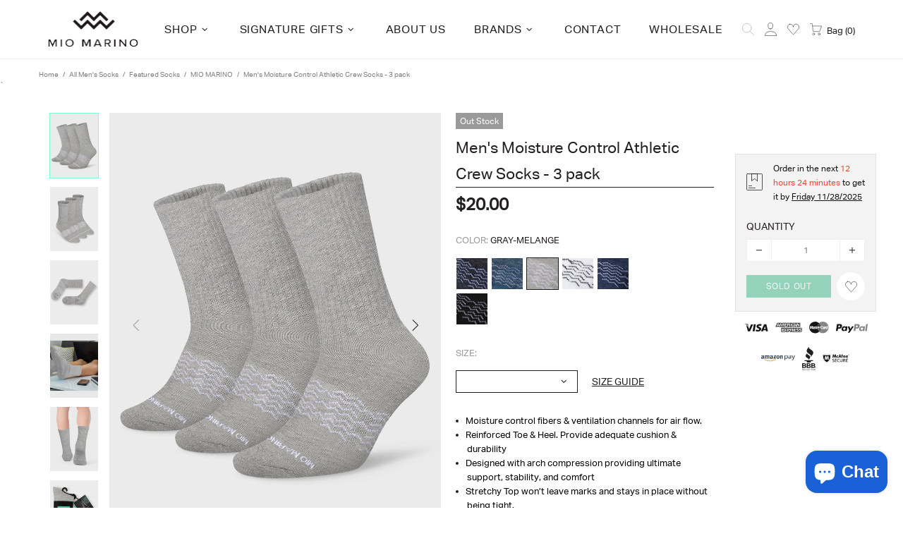

--- FILE ---
content_type: text/html; charset=utf-8
request_url: https://www.miomarino.com/products/mens-moisture-control-athletic-crew-socks-3-pack-gray-melange
body_size: 79080
content:
<!doctype html>
<!--[if IE 9]> <html class="ie9 no-js supports-no-cookies" lang="en"> <![endif]-->
<!--[if (gt IE 9)|!(IE)]><!--> <html class="no-js supports-no-cookies" lang="en"> <!--<![endif]-->



<head>
<link rel='preconnect dns-prefetch' href='https://api.config-security.com/' crossorigin />
<link rel='preconnect dns-prefetch' href='https://conf.config-security.com/' crossorigin />
<link rel='preconnect dns-prefetch' href='https://whale.camera/' crossorigin />
<link href="//www.miomarino.com/cdn/shop/t/52/assets/custom.css?v=118719057494248889801757663110" rel="stylesheet" type="text/css" media="all" />
<script>
/* >> TriplePixel :: start*/
window.TriplePixelData={TripleName:"miomarino.myshopify.com",ver:"2.12",plat:"SHOPIFY",isHeadless:false},function(W,H,A,L,E,_,B,N){function O(U,T,P,H,R){void 0===R&&(R=!1),H=new XMLHttpRequest,P?(H.open("POST",U,!0),H.setRequestHeader("Content-Type","text/plain")):H.open("GET",U,!0),H.send(JSON.stringify(P||{})),H.onreadystatechange=function(){4===H.readyState&&200===H.status?(R=H.responseText,U.includes(".txt")?eval(R):P||(N[B]=R)):(299<H.status||H.status<200)&&T&&!R&&(R=!0,O(U,T-1,P))}}if(N=window,!N[H+"sn"]){N[H+"sn"]=1,L=function(){return Date.now().toString(36)+"_"+Math.random().toString(36)};try{A.setItem(H,1+(0|A.getItem(H)||0)),(E=JSON.parse(A.getItem(H+"U")||"[]")).push({u:location.href,r:document.referrer,t:Date.now(),id:L()}),A.setItem(H+"U",JSON.stringify(E))}catch(e){}var i,m,p;A.getItem('"!nC`')||(_=A,A=N,A[H]||(E=A[H]=function(t,e,a){return void 0===a&&(a=[]),"State"==t?E.s:(W=L(),(E._q=E._q||[]).push([W,t,e].concat(a)),W)},E.s="Installed",E._q=[],E.ch=W,B="configSecurityConfModel",N[B]=1,O("https://conf.config-security.com/model",5),i=L(),m=A[atob("c2NyZWVu")],_.setItem("di_pmt_wt",i),p={id:i,action:"profile",avatar:_.getItem("auth-security_rand_salt_"),time:m[atob("d2lkdGg=")]+":"+m[atob("aGVpZ2h0")],host:A.TriplePixelData.TripleName,plat:A.TriplePixelData.plat,url:window.location.href,ref:document.referrer,ver:A.TriplePixelData.ver},O("https://api.config-security.com/event",5,p),O("https://whale.camera/live/dot.txt",5)))}}("","TriplePixel",localStorage);
/* << TriplePixel :: end*/
</script>

 <link rel="stylesheet" href="https://cdnjs.cloudflare.com/ajax/libs/font-awesome/4.7.0/css/font-awesome.min.css" media="none" onload="if(media!=='all')media='all'" >
<link rel="preload" as="image" href="https://cdn.shopify.com/s/files/1/2372/8527/files/MarinoJune76211-_20pix_680x.progressive.jpg?v=1620759557">
<link rel="preload" as="image" href="https://cdn.shopify.com/s/files/1/2372/8527/files/Layer_3_copy_1871x.progressive.png.jpg?v=1620759343">
 
 <!-- Start of Booster Apps Seo-0.1--><title>Men&#39;s Moisture Control Athletic Crew Socks - 3 pack&ndash; Mio Marino</title><meta name="description" content="Moisture control fibers &amp; ventilation channels for air flow.Reinforced Toe &amp; Heel. Provide adequate cushion &amp; durabilityDesigned with arch compression providing ultimate support, stability, and comfortStretchy Top won’t leave marks..." /><script type="application/ld+json">
 {
 "@context": "https://schema.org",
 "@type": "Organization",
 "name": "Mio Marino",
 "url": "https://www.miomarino.com",
 "description": "From our shoes and funky socks to our designer belts and 100% cotton shirts - stop in for a fresh adventure in style as you enjoy the season's newest trends! We've pulled inspiration from around the world to create an innovative and distinct fashion line that inspires you always look your best, no matter where you go!","image": "https://www.miomarino.com/cdn/shop/t/52/assets/logo.png?20788",
 "logo": "https://www.miomarino.com/cdn/shop/t/52/assets/logo.png?20788","sameAs": ["https://facebook.com/miomarinofans", "https://instagram.com/miomarino"],
 "telephone": "888.552.0718",
 "address": {
 "@type": "PostalAddress",
 "streetAddress": "95 Chestnut Ridge Road",
 "addressLocality": "Montvale",
 "addressRegion": "New Jersey",
 "postalCode": "07645",
 "addressCountry": "United States"
 }
 }
</script>

<script type="application/ld+json">
 {
 "@context": "https://schema.org",
 "@type": "WebSite",
 "name": "Mio Marino",
 "url": "https://www.miomarino.com",
 "potentialAction": {
 "@type": "SearchAction",
 "query-input": "required name=query",
 "target": "https://www.miomarino.com/search?q={query}"
 }
 }
</script><script type="application/ld+json">
 {
 "@context": "https://schema.org",
 "@type": "Product",
 "name": "Men's Moisture Control Athletic Crew Socks - 3 pack",
 "brand": {"@type": "Brand","name": "Mio Marino"},
 "sku": "SW_MSC197-1-GRM-911-3",
 "mpn": "843451185588",
 "description": "\nMoisture control fibers \u0026amp; ventilation channels for air flow.\nReinforced Toe \u0026amp; Heel. Provide adequate cushion \u0026amp; durability\nDesigned with arch compression providing ultimate support, stability, and comfort\nStretchy Top won’t leave marks and stays in place without being tight.\nStops growth of odor producing bacteria\n60% Cotton, 38% Polyester, 2% Spandex\nMIO MARINO PROMISE -free 30 day exchange and return\nMio Marino Men's Moisture Control Crew \u0026amp; Athletic Socks provide the utmost in comfort .This three-pack socks protects your feet with cushioning and an added layer of soft, moisture-wicking fabric. Keeps your feet dry and odor free with ventilation channels and odor stopping fibers.\n",
 "url": "https://www.miomarino.com/products/mens-moisture-control-athletic-crew-socks-3-pack-gray-melange",
 "@id" : "https://www.miomarino.com/products/mens-moisture-control-athletic-crew-socks-3-pack-gray-melange","image": "https://www.miomarino.com/cdn/shop/products/MSC197-1-GRM_P2-M_1300x.jpg?v=1678812110","itemCondition": "https://schema.org/NewCondition",
 "offers": [{
  "@type": "Offer",
  "price": "20.00",
  "priceCurrency": "USD",
  "itemCondition": "https://schema.org/NewCondition",
  "url": "https://www.miomarino.com/products/mens-moisture-control-athletic-crew-socks-3-pack-gray-melange?variant=44475168030997",
  "sku": "SW_MSC197-1-GRM-911-3",
  "mpn": "843451185588",
  "availability" : "https://schema.org/OutOfStock",
  "priceValidUntil": "2025-12-24","gtin12": "843451185588"},{
  "@type": "Offer",
  "price": "20.00",
  "priceCurrency": "USD",
  "itemCondition": "https://schema.org/NewCondition",
  "url": "https://www.miomarino.com/products/mens-moisture-control-athletic-crew-socks-3-pack-gray-melange?variant=44475168063765",
  "sku": "SW_MSC197-1-GRM-1013-3",
  "mpn": "843451185595",
  "availability" : "https://schema.org/OutOfStock",
  "priceValidUntil": "2025-12-24","gtin12": "843451185595"},{
  "@type": "Offer",
  "price": "20.00",
  "priceCurrency": "USD",
  "itemCondition": "https://schema.org/NewCondition",
  "url": "https://www.miomarino.com/products/mens-moisture-control-athletic-crew-socks-3-pack-gray-melange?variant=44475168096533",
  "sku": "SW_MSC197-1-GRM-1315-3",
  "mpn": "843451185601",
  "availability" : "https://schema.org/OutOfStock",
  "priceValidUntil": "2025-12-24","gtin12": "843451185601"}]}
</script>
<!-- end of Booster Apps SEO -->

 <meta charset="utf-8">
<meta http-equiv="X-UA-Compatible" content="IE=edge">
<meta name="viewport" content="width=device-width, initial-scale=1, shrink-to-fit=no">
<meta name="theme-color" content="#231f20">


<link rel="canonical" href="/products/mens-moisture-control-athletic-crew-socks-3-pack-black-space-dye"><link rel="shortcut icon" href="//www.miomarino.com/cdn/shop/files/header-logo_32x32.png?v=1614752437" type="image/png">




<meta property="og:site_name" content="Mio Marino">
<meta property="og:url" content="https://www.miomarino.com/products/mens-moisture-control-athletic-crew-socks-3-pack-gray-melange">
<meta property="og:title" content="Men's Moisture Control Athletic Crew Socks - 3 pack">
<meta property="og:type" content="product">
<meta property="og:description" content="Moisture control fibers &amp;amp; ventilation channels for air flow. Reinforced Toe &amp;amp; Heel. Provide adequate cushion &amp;amp; durability Designed with arch compression providing ultimate support, stability, and comfort Stretchy Top won’t leave marks and stays in place without being tight. Stops growth of odor producing ba">

 <meta property="og:price:amount" content="20.00">
 <meta property="og:price:currency" content="USD">

<meta property="og:image" content="http://www.miomarino.com/cdn/shop/products/MSC197-1-GRM_P2-M_1200x1200.jpg?v=1678812110"><meta property="og:image" content="http://www.miomarino.com/cdn/shop/products/MSC197-1-GRM_P2-1_1200x1200.jpg?v=1678812110"><meta property="og:image" content="http://www.miomarino.com/cdn/shop/products/MSC197-1-GRM_P2-2_1200x1200.jpg?v=1678812110">
<meta property="og:image:secure_url" content="https://www.miomarino.com/cdn/shop/products/MSC197-1-GRM_P2-M_1200x1200.jpg?v=1678812110"><meta property="og:image:secure_url" content="https://www.miomarino.com/cdn/shop/products/MSC197-1-GRM_P2-1_1200x1200.jpg?v=1678812110"><meta property="og:image:secure_url" content="https://www.miomarino.com/cdn/shop/products/MSC197-1-GRM_P2-2_1200x1200.jpg?v=1678812110">


<meta name="twitter:site" content="@miomarinofans">

<meta name="twitter:card" content="summary_large_image">
<meta name="twitter:title" content="Men's Moisture Control Athletic Crew Socks - 3 pack">
<meta name="twitter:description" content="Moisture control fibers &amp;amp; ventilation channels for air flow. Reinforced Toe &amp;amp; Heel. Provide adequate cushion &amp;amp; durability Designed with arch compression providing ultimate support, stability, and comfort Stretchy Top won’t leave marks and stays in place without being tight. Stops growth of odor producing ba">

<style>
 *,*::before,*::after{box-sizing:border-box}html{font-family:sans-serif;line-height:1.15;-webkit-text-size-adjust:100%;-ms-text-size-adjust:100%;-ms-overflow-style:scrollbar;-webkit-tap-highlight-color:transparent}@-ms-viewport{width:device-width}article,aside,figcaption,figure,footer,header,hgroup,main,nav,section{display:block}body{margin:0;text-align:left}[tabindex="-1"]:focus{outline:0 !important}hr{box-sizing:content-box;height:0;overflow:visible}h1,h2,h3,h4,h5,h6{margin-top:0}p{margin-top:0}abbr[title],abbr[data-original-title]{text-decoration:underline;text-decoration:underline dotted;cursor:help;border-bottom:0}address{margin-bottom:1rem;font-style:normal;line-height:inherit}ol,ul,dl{margin-top:0}ol ol,ul ul,ol ul,ul ol{margin-bottom:0}dt{font-weight:700}dd{margin-bottom:.5rem;margin-left:0}blockquote{margin:0 0 1rem}dfn{font-style:italic}b,strong{font-weight:bolder}small{font-size:80%}sub,sup{position:relative;font-size:75%;line-height:0;vertical-align:baseline}sub{bottom:-.25em}sup{top:-.5em}a{text-decoration:none;background-color:transparent;-webkit-text-decoration-skip:objects}a:hover{text-decoration:underline}a:not([href]):not([tabindex]){text-decoration:none}a:not([href]):not([tabindex]):hover,a:not([href]):not([tabindex]):focus{text-decoration:none}a:not([href]):not([tabindex]):focus{outline:0}pre,code,kbd,samp{font-family:SFMono-Regular,Menlo,Monaco,Consolas,"Liberation Mono","Courier New",monospace;font-size:1em}pre{margin-top:0;margin-bottom:1rem;overflow:auto;-ms-overflow-style:scrollbar}figure{margin:0 0 1rem}img{vertical-align:middle;border-style:none}svg:not(:root){overflow:hidden}table{border-collapse:collapse}caption{padding-top:15px;padding-bottom:15px;color:#6c757d;text-align:left;caption-side:bottom}th{text-align:inherit}label{display:inline-block}button{border-radius:0}button:focus{outline:1px dotted;outline:5px auto -webkit-focus-ring-color}input,button,select,optgroup,textarea{margin:0;font-family:inherit;font-size:inherit;line-height:inherit}button,input{overflow:visible}button,select{text-transform:none}button,html [type="button"],[type="reset"],[type="submit"]{-webkit-appearance:button}button::-moz-focus-inner,[type="button"]::-moz-focus-inner,[type="reset"]::-moz-focus-inner,[type="submit"]::-moz-focus-inner{padding:0;border-style:none}input[type="radio"],input[type="checkbox"]{box-sizing:border-box;padding:0}input[type="date"],input[type="time"],input[type="datetime-local"],input[type="month"]{-webkit-appearance:listbox}textarea{overflow:auto;resize:vertical}fieldset{min-width:0;padding:0;margin:0;border:0}legend{display:block;width:100%;max-width:100%;padding:0;margin-bottom:.5rem;font-size:1.5rem;line-height:inherit;color:inherit;white-space:normal}progress{vertical-align:baseline}[type="number"]::-webkit-inner-spin-button,[type="number"]::-webkit-outer-spin-button{height:auto}[type="search"]{outline-offset:-2px;-webkit-appearance:none}[type="search"]::-webkit-search-cancel-button,[type="search"]::-webkit-search-decoration{-webkit-appearance:none}::-webkit-file-upload-button{font:inherit;-webkit-appearance:button}output{display:inline-block}summary{display:list-item;cursor:pointer}template{display:none}[hidden]{display:none !important}.container{width:100%;padding-left:10px;padding-right:10px;margin-right:auto;margin-left:auto}@media (min-width: 1025px){.container{padding-right:15px;padding-left:15px}}@media (min-width: 541px){.container{max-width:540px}}@media (min-width: 778px){.container{max-width:740px}}@media (min-width: 1025px){.container{max-width:980px}}@media (min-width: 1260px){.container{max-width:1200px}}.container-fluid{width:100%;padding-left:10px;padding-right:10px;margin-right:auto;margin-left:auto}@media (min-width: 1025px){.container-fluid{padding-right:15px;padding-left:15px}}.row{display:flex;flex-wrap:wrap;margin-left:-10px;margin-right:-10px}@media (min-width: 1025px){.row{margin-right:-15px;margin-left:-15px}}.no-gutters{margin-right:0;margin-left:0}.no-gutters>.col,.no-gutters>[class*="col-"]{padding-right:0;padding-left:0}.col-1,.col-2,.col-3,.col-4,.col-5,.col-6,.col-7,.col-8,.col-9,.col-10,.col-11,.col-12,.col,.col-auto,.col-sm-1,.col-sm-2,.col-sm-3,.col-sm-4,.col-sm-5,.col-sm-6,.col-sm-7,.col-sm-8,.col-sm-9,.col-sm-10,.col-sm-11,.col-sm-12,.col-sm,.col-sm-auto,.col-md-1,.col-md-2,.col-md-3,.col-md-4,.col-md-5,.col-md-6,.col-md-7,.col-md-8,.col-md-9,.col-md-10,.col-md-11,.col-md-12,.col-md,.col-md-auto,.col-lg-1,.col-lg-2,.col-lg-3,.col-lg-4,.col-lg-5,.col-lg-6,.col-lg-7,.col-lg-8,.col-lg-9,.col-lg-10,.col-lg-11,.col-lg-12,.col-lg,.col-lg-auto,.col-xl-1,.col-xl-2,.col-xl-3,.col-xl-4,.col-xl-5,.col-xl-6,.col-xl-7,.col-xl-8,.col-xl-9,.col-xl-10,.col-xl-11,.col-xl-12,.col-xl,.col-xl-auto{position:relative;width:100%;min-height:1px;padding-left:10px;padding-right:10px}@media (min-width: 1025px){.col-1,.col-2,.col-3,.col-4,.col-5,.col-6,.col-7,.col-8,.col-9,.col-10,.col-11,.col-12,.col,.col-auto,.col-sm-1,.col-sm-2,.col-sm-3,.col-sm-4,.col-sm-5,.col-sm-6,.col-sm-7,.col-sm-8,.col-sm-9,.col-sm-10,.col-sm-11,.col-sm-12,.col-sm,.col-sm-auto,.col-md-1,.col-md-2,.col-md-3,.col-md-4,.col-md-5,.col-md-6,.col-md-7,.col-md-8,.col-md-9,.col-md-10,.col-md-11,.col-md-12,.col-md,.col-md-auto,.col-lg-1,.col-lg-2,.col-lg-3,.col-lg-4,.col-lg-5,.col-lg-6,.col-lg-7,.col-lg-8,.col-lg-9,.col-lg-10,.col-lg-11,.col-lg-12,.col-lg,.col-lg-auto,.col-xl-1,.col-xl-2,.col-xl-3,.col-xl-4,.col-xl-5,.col-xl-6,.col-xl-7,.col-xl-8,.col-xl-9,.col-xl-10,.col-xl-11,.col-xl-12,.col-xl,.col-xl-auto{padding-right:15px;padding-left:15px}}.col{flex-basis:0;flex-grow:1;max-width:100%}.col-auto{flex:0 0 auto;width:auto;max-width:none}.col-1{flex:0 0 8.33333%;max-width:8.33333%}.col-2{flex:0 0 16.66667%;max-width:16.66667%}.col-3{flex:0 0 25%;max-width:25%}.col-4{flex:0 0 33.33333%;max-width:33.33333%}.col-5{flex:0 0 41.66667%;max-width:41.66667%}.col-6{flex:0 0 50%;max-width:50%}.col-7{flex:0 0 58.33333%;max-width:58.33333%}.col-8{flex:0 0 66.66667%;max-width:66.66667%}.col-9{flex:0 0 75%;max-width:75%}.col-10{flex:0 0 83.33333%;max-width:83.33333%}.col-11{flex:0 0 91.66667%;max-width:91.66667%}.col-12{flex:0 0 100%;max-width:100%}.order-first{order:-1}.order-last{order:13}.order-0{order:0}.order-1{order:1}.order-2{order:2}.order-3{order:3}.order-4{order:4}.order-5{order:5}.order-6{order:6}.order-7{order:7}.order-8{order:8}.order-9{order:9}.order-10{order:10}.order-11{order:11}.order-12{order:12}.offset-1{margin-left:8.33333%}.offset-2{margin-left:16.66667%}.offset-3{margin-left:25%}.offset-4{margin-left:33.33333%}.offset-5{margin-left:41.66667%}.offset-6{margin-left:50%}.offset-7{margin-left:58.33333%}.offset-8{margin-left:66.66667%}.offset-9{margin-left:75%}.offset-10{margin-left:83.33333%}.offset-11{margin-left:91.66667%}@media (min-width: 541px){.col-sm{flex-basis:0;flex-grow:1;max-width:100%}.col-sm-auto{flex:0 0 auto;width:auto;max-width:none}.col-sm-1{flex:0 0 8.33333%;max-width:8.33333%}.col-sm-2{flex:0 0 16.66667%;max-width:16.66667%}.col-sm-3{flex:0 0 25%;max-width:25%}.col-sm-4{flex:0 0 33.33333%;max-width:33.33333%}.col-sm-5{flex:0 0 41.66667%;max-width:41.66667%}.col-sm-6{flex:0 0 50%;max-width:50%}.col-sm-7{flex:0 0 58.33333%;max-width:58.33333%}.col-sm-8{flex:0 0 66.66667%;max-width:66.66667%}.col-sm-9{flex:0 0 75%;max-width:75%}.col-sm-10{flex:0 0 83.33333%;max-width:83.33333%}.col-sm-11{flex:0 0 91.66667%;max-width:91.66667%}.col-sm-12{flex:0 0 100%;max-width:100%}.order-sm-first{order:-1}.order-sm-last{order:13}.order-sm-0{order:0}.order-sm-1{order:1}.order-sm-2{order:2}.order-sm-3{order:3}.order-sm-4{order:4}.order-sm-5{order:5}.order-sm-6{order:6}.order-sm-7{order:7}.order-sm-8{order:8}.order-sm-9{order:9}.order-sm-10{order:10}.order-sm-11{order:11}.order-sm-12{order:12}.offset-sm-0{margin-left:0}.offset-sm-1{margin-left:8.33333%}.offset-sm-2{margin-left:16.66667%}.offset-sm-3{margin-left:25%}.offset-sm-4{margin-left:33.33333%}.offset-sm-5{margin-left:41.66667%}.offset-sm-6{margin-left:50%}.offset-sm-7{margin-left:58.33333%}.offset-sm-8{margin-left:66.66667%}.offset-sm-9{margin-left:75%}.offset-sm-10{margin-left:83.33333%}.offset-sm-11{margin-left:91.66667%}}@media (min-width: 778px){.col-md{flex-basis:0;flex-grow:1;max-width:100%}.col-md-auto{flex:0 0 auto;width:auto;max-width:none}.col-md-1{flex:0 0 8.33333%;max-width:8.33333%}.col-md-2{flex:0 0 16.66667%;max-width:16.66667%}.col-md-3{flex:0 0 25%;max-width:25%}.col-md-4{flex:0 0 33.33333%;max-width:33.33333%}.col-md-5{flex:0 0 41.66667%;max-width:41.66667%}.col-md-6{flex:0 0 50%;max-width:50%}.col-md-7{flex:0 0 58.33333%;max-width:58.33333%}.col-md-8{flex:0 0 66.66667%;max-width:66.66667%}.col-md-9{flex:0 0 75%;max-width:75%}.col-md-10{flex:0 0 83.33333%;max-width:83.33333%}.col-md-11{flex:0 0 91.66667%;max-width:91.66667%}.col-md-12{flex:0 0 100%;max-width:100%}.order-md-first{order:-1}.order-md-last{order:13}.order-md-0{order:0}.order-md-1{order:1}.order-md-2{order:2}.order-md-3{order:3}.order-md-4{order:4}.order-md-5{order:5}.order-md-6{order:6}.order-md-7{order:7}.order-md-8{order:8}.order-md-9{order:9}.order-md-10{order:10}.order-md-11{order:11}.order-md-12{order:12}.offset-md-0{margin-left:0}.offset-md-1{margin-left:8.33333%}.offset-md-2{margin-left:16.66667%}.offset-md-3{margin-left:25%}.offset-md-4{margin-left:33.33333%}.offset-md-5{margin-left:41.66667%}.offset-md-6{margin-left:50%}.offset-md-7{margin-left:58.33333%}.offset-md-8{margin-left:66.66667%}.offset-md-9{margin-left:75%}.offset-md-10{margin-left:83.33333%}.offset-md-11{margin-left:91.66667%}}@media (min-width: 1025px){.col-lg{flex-basis:0;flex-grow:1;max-width:100%}.col-lg-auto{flex:0 0 auto;width:auto;max-width:none}.col-lg-1{flex:0 0 8.33333%;max-width:8.33333%}.col-lg-2{flex:0 0 16.66667%;max-width:16.66667%}.col-lg-3{flex:0 0 25%;max-width:25%}.col-lg-4{flex:0 0 33.33333%;max-width:33.33333%}.col-lg-5{flex:0 0 41.66667%;max-width:41.66667%}.col-lg-6{flex:0 0 50%;max-width:50%}.col-lg-7{flex:0 0 58.33333%;max-width:58.33333%}.col-lg-8{flex:0 0 66.66667%;max-width:66.66667%}.col-lg-9{flex:0 0 75%;max-width:75%}.col-lg-10{flex:0 0 83.33333%;max-width:83.33333%}.col-lg-11{flex:0 0 91.66667%;max-width:91.66667%}.col-lg-12{flex:0 0 100%;max-width:100%}.order-lg-first{order:-1}.order-lg-last{order:13}.order-lg-0{order:0}.order-lg-1{order:1}.order-lg-2{order:2}.order-lg-3{order:3}.order-lg-4{order:4}.order-lg-5{order:5}.order-lg-6{order:6}.order-lg-7{order:7}.order-lg-8{order:8}.order-lg-9{order:9}.order-lg-10{order:10}.order-lg-11{order:11}.order-lg-12{order:12}.offset-lg-0{margin-left:0}.offset-lg-1{margin-left:8.33333%}.offset-lg-2{margin-left:16.66667%}.offset-lg-3{margin-left:25%}.offset-lg-4{margin-left:33.33333%}.offset-lg-5{margin-left:41.66667%}.offset-lg-6{margin-left:50%}.offset-lg-7{margin-left:58.33333%}.offset-lg-8{margin-left:66.66667%}.offset-lg-9{margin-left:75%}.offset-lg-10{margin-left:83.33333%}.offset-lg-11{margin-left:91.66667%}}@media (min-width: 1260px){.col-xl{flex-basis:0;flex-grow:1;max-width:100%}.col-xl-auto{flex:0 0 auto;width:auto;max-width:none}.col-xl-1{flex:0 0 8.33333%;max-width:8.33333%}.col-xl-2{flex:0 0 16.66667%;max-width:16.66667%}.col-xl-3{flex:0 0 25%;max-width:25%}.col-xl-4{flex:0 0 33.33333%;max-width:33.33333%}.col-xl-5{flex:0 0 41.66667%;max-width:41.66667%}.col-xl-6{flex:0 0 50%;max-width:50%}.col-xl-7{flex:0 0 58.33333%;max-width:58.33333%}.col-xl-8{flex:0 0 66.66667%;max-width:66.66667%}.col-xl-9{flex:0 0 75%;max-width:75%}.col-xl-10{flex:0 0 83.33333%;max-width:83.33333%}.col-xl-11{flex:0 0 91.66667%;max-width:91.66667%}.col-xl-12{flex:0 0 100%;max-width:100%}.order-xl-first{order:-1}.order-xl-last{order:13}.order-xl-0{order:0}.order-xl-1{order:1}.order-xl-2{order:2}.order-xl-3{order:3}.order-xl-4{order:4}.order-xl-5{order:5}.order-xl-6{order:6}.order-xl-7{order:7}.order-xl-8{order:8}.order-xl-9{order:9}.order-xl-10{order:10}.order-xl-11{order:11}.order-xl-12{order:12}.offset-xl-0{margin-left:0}.offset-xl-1{margin-left:8.33333%}.offset-xl-2{margin-left:16.66667%}.offset-xl-3{margin-left:25%}.offset-xl-4{margin-left:33.33333%}.offset-xl-5{margin-left:41.66667%}.offset-xl-6{margin-left:50%}.offset-xl-7{margin-left:58.33333%}.offset-xl-8{margin-left:66.66667%}.offset-xl-9{margin-left:75%}.offset-xl-10{margin-left:83.33333%}.offset-xl-11{margin-left:91.66667%}}.table,.responsive-table{width:100%;max-width:100%;margin-bottom:5px;background-color:transparent}.table th,.table td,.responsive-table th,.responsive-table td{padding:15px;vertical-align:top;border-top:1px solid #dee2e6}.table thead th,.responsive-table thead th{vertical-align:bottom;border-bottom:2px solid #dee2e6}.table tbody+tbody,.responsive-table tbody+tbody{border-top:2px solid #dee2e6}.table .table,.responsive-table .table{background-color:#fff}.table-sm th,.table-sm td{padding:10px}.table-bordered{border:1px solid #dee2e6}.table-bordered th,.table-bordered td{border:1px solid #dee2e6}.table-bordered thead th,.table-bordered thead td{border-bottom-width:2px}.table-borderless th,.table-borderless td,.table-borderless thead th,.table-borderless tbody+tbody{border:0}.table-striped tbody tr:nth-of-type(odd){background-color:rgba(0,0,0,0.05)}.table-hover tbody tr:hover{background-color:rgba(0,0,0,0.075)}.table-primary,.table-primary>th,.table-primary>td{background-color:#b7daff}.table-hover .table-primary:hover{background-color:#9ecdff}.table-hover .table-primary:hover>td,.table-hover .table-primary:hover>th{background-color:#9ecdff}.table-secondary,.table-secondary>th,.table-secondary>td{background-color:#d5d8da}.table-hover .table-secondary:hover{background-color:#c7cbce}.table-hover .table-secondary:hover>td,.table-hover .table-secondary:hover>th{background-color:#c7cbce}.table-success,.table-success>th,.table-success>td{background-color:#c2e6ca}.table-hover .table-success:hover{background-color:#b0dfba}.table-hover .table-success:hover>td,.table-hover .table-success:hover>th{background-color:#b0dfba}.table-info,.table-info>th,.table-info>td{background-color:#bee4eb}.table-hover .table-info:hover{background-color:#abdce5}.table-hover .table-info:hover>td,.table-hover .table-info:hover>th{background-color:#abdce5}.table-warning,.table-warning>th,.table-warning>td{background-color:#ffedb9}.table-hover .table-warning:hover{background-color:#ffe6a0}.table-hover .table-warning:hover>td,.table-hover .table-warning:hover>th{background-color:#ffe6a0}.table-danger,.table-danger>th,.table-danger>td{background-color:#f5c6ca}.table-hover .table-danger:hover{background-color:#f1b0b6}.table-hover .table-danger:hover>td,.table-hover .table-danger:hover>th{background-color:#f1b0b6}.table-light,.table-light>th,.table-light>td{background-color:#fdfdfd}.table-hover .table-light:hover{background-color:#f0f0f0}.table-hover .table-light:hover>td,.table-hover .table-light:hover>th{background-color:#f0f0f0}.table-dark,.table-dark>th,.table-dark>td{background-color:#c6c7c9}.table-hover .table-dark:hover{background-color:#b9babd}.table-hover .table-dark:hover>td,.table-hover .table-dark:hover>th{background-color:#b9babd}.table-active,.table-active>th,.table-active>td{background-color:rgba(0,0,0,0.075)}.table-hover .table-active:hover{background-color:rgba(0,0,0,0.075)}.table-hover .table-active:hover>td,.table-hover .table-active:hover>th{background-color:rgba(0,0,0,0.075)}.table .thead-dark th{color:#fff;background-color:#212529;border-color:#32383e}.table .thead-light th{color:#495057;background-color:#e9ecef;border-color:#dee2e6}.table-dark{color:#fff;background-color:#212529}.table-dark th,.table-dark td,.table-dark thead th{border-color:#32383e}.table-dark.table-bordered{border:0}.table-dark.table-striped tbody tr:nth-of-type(odd){background-color:rgba(255,255,255,0.05)}.table-dark.table-hover tbody tr:hover{background-color:rgba(255,255,255,0.075)}@media (max-width: 540.98px){.table-responsive-sm{display:block;width:100%;overflow-x:auto;-webkit-overflow-scrolling:touch;-ms-overflow-style:-ms-autohiding-scrollbar}.table-responsive-sm>.table-bordered{border:0}}@media (max-width: 777.98px){.table-responsive-md{display:block;width:100%;overflow-x:auto;-webkit-overflow-scrolling:touch;-ms-overflow-style:-ms-autohiding-scrollbar}.table-responsive-md>.table-bordered{border:0}}@media (max-width: 1024.98px){.table-responsive-lg{display:block;width:100%;overflow-x:auto;-webkit-overflow-scrolling:touch;-ms-overflow-style:-ms-autohiding-scrollbar}.table-responsive-lg>.table-bordered{border:0}}@media (max-width: 1259.98px){.table-responsive-xl{display:block;width:100%;overflow-x:auto;-webkit-overflow-scrolling:touch;-ms-overflow-style:-ms-autohiding-scrollbar}.table-responsive-xl>.table-bordered{border:0}}.table-responsive{display:block;width:100%;overflow-x:auto;-webkit-overflow-scrolling:touch;-ms-overflow-style:-ms-autohiding-scrollbar}.table-responsive>.table-bordered{border:0}.form-control,input[type="text"],input[type="number"],input[type="email"],input[type="password"],input[type="search"],textarea,select{display:block;width:100%;background-clip:padding-box}.form-control:focus,input[type="text"]:focus,input[type="number"]:focus,input[type="email"]:focus,input[type="password"]:focus,input[type="search"]:focus,textarea:focus,select:focus{outline:0}.form-control::placeholder,input[type="text"]::placeholder,input[type="number"]::placeholder,input[type="email"]::placeholder,input[type="password"]::placeholder,input[type="search"]::placeholder,textarea::placeholder,select::placeholder{opacity:1}.form-control:disabled,.form-control[readonly],.form-control[disabled],input[type="text"]:disabled,input[type="text"][readonly],input[type="text"][disabled],input[type="number"]:disabled,input[type="number"][readonly],input[type="number"][disabled],input[type="email"]:disabled,input[type="email"][readonly],input[type="email"][disabled],input[type="password"]:disabled,input[type="password"][readonly],input[type="password"][disabled],input[type="search"]:disabled,input[type="search"][readonly],input[type="search"][disabled],textarea:disabled,textarea[readonly],textarea[disabled],select:disabled,select[readonly],select[disabled]{opacity:1}.form-control::-ms-expand,input[type="text"]::-ms-expand,input[type="number"]::-ms-expand,input[type="email"]::-ms-expand,input[type="password"]::-ms-expand,input[type="search"]::-ms-expand,textarea::-ms-expand,select::-ms-expand{background-color:transparent;border:0}.form-control-file,.form-control-range{display:block;width:100%}.col-form-label{padding-top:calc(0.375rem + 1px);padding-bottom:calc(0.375rem + 1px);margin-bottom:0;font-size:inherit;line-height:1.5}.col-form-label-lg{padding-top:calc(0.5rem + 1px);padding-bottom:calc(0.5rem + 1px);font-size:1.25rem;line-height:1.5}.col-form-label-sm{padding-top:calc(0.25rem + 1px);padding-bottom:calc(0.25rem + 1px);font-size:0.875rem;line-height:1.5}.form-control-plaintext{display:block;width:100%;padding-top:0.375rem;padding-bottom:0.375rem;margin-bottom:0;line-height:1.5;color:#212529;background-color:transparent;border:solid transparent;border-width:1px 0}.form-control-plaintext.form-control-sm,.form-control-plaintext.form-control-lg{padding-right:0;padding-left:0}.form-control-sm{padding:0.25rem 0.5rem;font-size:0.875rem;line-height:1.5;border-radius:0}select.form-control-sm:not([size]):not([multiple]){height:calc(1.8125rem + 2px)}.form-control-lg{padding:0.5rem 1rem;font-size:1.25rem;line-height:1.5;border-radius:0.3rem}select.form-control-lg:not([size]):not([multiple]){height:calc(2.875rem + 2px)}.form-group{margin-bottom:1rem}.form-text{display:block;margin-top:0.25rem}.form-row{display:flex;flex-wrap:wrap;margin-right:-5px;margin-left:-5px}.form-row>.col,.form-row>[class*="col-"]{padding-right:5px;padding-left:5px}.form-check{position:relative;display:block;padding-left:1.25rem}.form-check-input{position:absolute;margin-top:0.3rem;margin-left:-1.25rem}.form-check-input:disabled ~ .form-check-label{color:#6c757d}.form-check-label{margin-bottom:0}.form-check-inline{display:inline-flex;align-items:center;padding-left:0;margin-right:0.75rem}.form-check-inline .form-check-input{position:static;margin-top:0;margin-right:0.3125rem;margin-left:0}.valid-feedback{display:none;width:100%;margin-top:0.25rem;font-size:80%;color:#28a745}.valid-tooltip{position:absolute;top:100%;z-index:5;display:none;max-width:100%;padding:.5rem;margin-top:.1rem;font-size:.875rem;line-height:1;color:#fff;background-color:rgba(40,167,69,0.8);border-radius:.2rem}.was-validated .form-control:valid,.form-control.is-valid,.was-validated .custom-select:valid,.custom-select.is-valid{border-color:#28a745}.was-validated .form-control:valid:focus,.form-control.is-valid:focus,.was-validated .custom-select:valid:focus,.custom-select.is-valid:focus{border-color:#28a745;box-shadow:0 0 0 0.2rem rgba(40,167,69,0.25)}.was-validated .form-control:valid ~ .valid-feedback,.was-validated .form-control:valid ~ .valid-tooltip,.form-control.is-valid ~ .valid-feedback,.form-control.is-valid ~ .valid-tooltip,.was-validated .custom-select:valid ~ .valid-feedback,.was-validated .custom-select:valid ~ .valid-tooltip,.custom-select.is-valid ~ .valid-feedback,.custom-select.is-valid ~ .valid-tooltip{display:block}.was-validated .form-control-file:valid ~ .valid-feedback,.was-validated .form-control-file:valid ~ .valid-tooltip,.form-control-file.is-valid ~ .valid-feedback,.form-control-file.is-valid ~ .valid-tooltip{display:block}.was-validated .form-check-input:valid ~ .form-check-label,.form-check-input.is-valid ~ .form-check-label{color:#28a745}.was-validated .form-check-input:valid ~ .valid-feedback,.was-validated .form-check-input:valid ~ .valid-tooltip,.form-check-input.is-valid ~ .valid-feedback,.form-check-input.is-valid ~ .valid-tooltip{display:block}.was-validated .custom-control-input:valid ~ .custom-control-label,.custom-control-input.is-valid ~ .custom-control-label{color:#28a745}.was-validated .custom-control-input:valid ~ .custom-control-label::before,.custom-control-input.is-valid ~ .custom-control-label::before{background-color:#71dd8a}.was-validated .custom-control-input:valid ~ .valid-feedback,.was-validated .custom-control-input:valid ~ .valid-tooltip,.custom-control-input.is-valid ~ .valid-feedback,.custom-control-input.is-valid ~ .valid-tooltip{display:block}.was-validated .custom-control-input:valid:checked ~ .custom-control-label::before,.custom-control-input.is-valid:checked ~ .custom-control-label::before{background-color:#34ce57}.was-validated .custom-control-input:valid:focus ~ .custom-control-label::before,.custom-control-input.is-valid:focus ~ .custom-control-label::before{box-shadow:0 0 0 1px #fff,0 0 0 0.2rem rgba(40,167,69,0.25)}.was-validated .custom-file-input:valid ~ .custom-file-label,.custom-file-input.is-valid ~ .custom-file-label{border-color:#28a745}.was-validated .custom-file-input:valid ~ .custom-file-label::before,.custom-file-input.is-valid ~ .custom-file-label::before{border-color:inherit}.was-validated .custom-file-input:valid ~ .valid-feedback,.was-validated .custom-file-input:valid ~ .valid-tooltip,.custom-file-input.is-valid ~ .valid-feedback,.custom-file-input.is-valid ~ .valid-tooltip{display:block}.was-validated .custom-file-input:valid:focus ~ .custom-file-label,.custom-file-input.is-valid:focus ~ .custom-file-label{box-shadow:0 0 0 0.2rem rgba(40,167,69,0.25)}.invalid-feedback{display:none;width:100%;margin-top:0.25rem;font-size:80%;color:#dc3545}.invalid-tooltip{position:absolute;top:100%;z-index:5;display:none;max-width:100%;padding:.5rem;margin-top:.1rem;font-size:.875rem;line-height:1;color:#fff;background-color:rgba(220,53,69,0.8);border-radius:.2rem}.was-validated .form-control:invalid,.form-control.is-invalid,.was-validated .custom-select:invalid,.custom-select.is-invalid{border-color:#dc3545}.was-validated .form-control:invalid:focus,.form-control.is-invalid:focus,.was-validated .custom-select:invalid:focus,.custom-select.is-invalid:focus{border-color:#dc3545;box-shadow:0 0 0 0.2rem rgba(220,53,69,0.25)}.was-validated .form-control:invalid ~ .invalid-feedback,.was-validated .form-control:invalid ~ .invalid-tooltip,.form-control.is-invalid ~ .invalid-feedback,.form-control.is-invalid ~ .invalid-tooltip,.was-validated .custom-select:invalid ~ .invalid-feedback,.was-validated .custom-select:invalid ~ .invalid-tooltip,.custom-select.is-invalid ~ .invalid-feedback,.custom-select.is-invalid ~ .invalid-tooltip{display:block}.was-validated .form-control-file:invalid ~ .invalid-feedback,.was-validated .form-control-file:invalid ~ .invalid-tooltip,.form-control-file.is-invalid ~ .invalid-feedback,.form-control-file.is-invalid ~ .invalid-tooltip{display:block}.was-validated .form-check-input:invalid ~ .form-check-label,.form-check-input.is-invalid ~ .form-check-label{color:#dc3545}.was-validated .form-check-input:invalid ~ .invalid-feedback,.was-validated .form-check-input:invalid ~ .invalid-tooltip,.form-check-input.is-invalid ~ .invalid-feedback,.form-check-input.is-invalid ~ .invalid-tooltip{display:block}.was-validated .custom-control-input:invalid ~ .custom-control-label,.custom-control-input.is-invalid ~ .custom-control-label{color:#dc3545}.was-validated .custom-control-input:invalid ~ .custom-control-label::before,.custom-control-input.is-invalid ~ .custom-control-label::before{background-color:#efa2a9}.was-validated .custom-control-input:invalid ~ .invalid-feedback,.was-validated .custom-control-input:invalid ~ .invalid-tooltip,.custom-control-input.is-invalid ~ .invalid-feedback,.custom-control-input.is-invalid ~ .invalid-tooltip{display:block}.was-validated .custom-control-input:invalid:checked ~ .custom-control-label::before,.custom-control-input.is-invalid:checked ~ .custom-control-label::before{background-color:#e4606d}.was-validated .custom-control-input:invalid:focus ~ .custom-control-label::before,.custom-control-input.is-invalid:focus ~ .custom-control-label::before{box-shadow:0 0 0 1px #fff,0 0 0 0.2rem rgba(220,53,69,0.25)}.was-validated .custom-file-input:invalid ~ .custom-file-label,.custom-file-input.is-invalid ~ .custom-file-label{border-color:#dc3545}.was-validated .custom-file-input:invalid ~ .custom-file-label::before,.custom-file-input.is-invalid ~ .custom-file-label::before{border-color:inherit}.was-validated .custom-file-input:invalid ~ .invalid-feedback,.was-validated .custom-file-input:invalid ~ .invalid-tooltip,.custom-file-input.is-invalid ~ .invalid-feedback,.custom-file-input.is-invalid ~ .invalid-tooltip{display:block}.was-validated .custom-file-input:invalid:focus ~ .custom-file-label,.custom-file-input.is-invalid:focus ~ .custom-file-label{box-shadow:0 0 0 0.2rem rgba(220,53,69,0.25)}.form-inline{display:flex;flex-flow:row wrap;align-items:center}.form-inline .form-check{width:100%}@media (min-width: 541px){.form-inline label{display:flex;align-items:center;justify-content:center;margin-bottom:0}.form-inline .form-group{display:flex;flex:0 0 auto;flex-flow:row wrap;align-items:center;margin-bottom:0}.form-inline .form-control{display:inline-block;width:auto;vertical-align:middle}.form-inline .form-control-plaintext{display:inline-block}.form-inline .input-group,.form-inline .custom-select{width:auto}.form-inline .form-check{display:flex;align-items:center;justify-content:center;width:auto;padding-left:0}.form-inline .form-check-input{position:relative;margin-top:0;margin-right:0.25rem;margin-left:0}.form-inline .custom-control{align-items:center;justify-content:center}.form-inline .custom-control-label{margin-bottom:0}}.btn{font-weight:400;text-align:center;white-space:nowrap;vertical-align:middle;user-select:none}.btn:hover,.btn:focus{text-decoration:none}.btn:focus,.btn.focus{outline:0}.btn:not(:disabled):not(.disabled){cursor:pointer}.btn:not(:disabled):not(.disabled):active,.btn:not(:disabled):not(.disabled).active{background-image:none}a.btn.disabled,fieldset:disabled a.btn{pointer-events:none}.btn-primary{color:#fff;background-color:#007bff;border-color:#007bff}.btn-primary:hover{color:#fff;background-color:#0069d9;border-color:#0062cc}.btn-primary:focus,.btn-primary.focus{box-shadow:0 0 0 0.2rem rgba(0,123,255,0.5)}.btn-primary.disabled,.btn-primary:disabled{color:#fff;background-color:#007bff;border-color:#007bff}.btn-primary:not(:disabled):not(.disabled):active,.btn-primary:not(:disabled):not(.disabled).active,.show>.btn-primary.dropdown-toggle{color:#fff;background-color:#0062cc;border-color:#005cbf}.btn-primary:not(:disabled):not(.disabled):active:focus,.btn-primary:not(:disabled):not(.disabled).active:focus,.show>.btn-primary.dropdown-toggle:focus{box-shadow:0 0 0 0.2rem rgba(0,123,255,0.5)}.btn-secondary{color:#fff;background-color:#6c757d;border-color:#6c757d}.btn-secondary:hover{color:#fff;background-color:#5a6268;border-color:#545b62}.btn-secondary:focus,.btn-secondary.focus{box-shadow:0 0 0 0.2rem rgba(108,117,125,0.5)}.btn-secondary.disabled,.btn-secondary:disabled{color:#fff;background-color:#6c757d;border-color:#6c757d}.btn-secondary:not(:disabled):not(.disabled):active,.btn-secondary:not(:disabled):not(.disabled).active,.show>.btn-secondary.dropdown-toggle{color:#fff;background-color:#545b62;border-color:#4e555b}.btn-secondary:not(:disabled):not(.disabled):active:focus,.btn-secondary:not(:disabled):not(.disabled).active:focus,.show>.btn-secondary.dropdown-toggle:focus{box-shadow:0 0 0 0.2rem rgba(108,117,125,0.5)}.btn-success{color:#fff;background-color:#28a745;border-color:#28a745}.btn-success:hover{color:#fff;background-color:#218838;border-color:#1e7e34}.btn-success:focus,.btn-success.focus{box-shadow:0 0 0 0.2rem rgba(40,167,69,0.5)}.btn-success.disabled,.btn-success:disabled{color:#fff;background-color:#28a745;border-color:#28a745}.btn-success:not(:disabled):not(.disabled):active,.btn-success:not(:disabled):not(.disabled).active,.show>.btn-success.dropdown-toggle{color:#fff;background-color:#1e7e34;border-color:#1c7430}.btn-success:not(:disabled):not(.disabled):active:focus,.btn-success:not(:disabled):not(.disabled).active:focus,.show>.btn-success.dropdown-toggle:focus{box-shadow:0 0 0 0.2rem rgba(40,167,69,0.5)}.btn-info{color:#fff;background-color:#17a2b8;border-color:#17a2b8}.btn-info:hover{color:#fff;background-color:#138496;border-color:#117a8b}.btn-info:focus,.btn-info.focus{box-shadow:0 0 0 0.2rem rgba(23,162,184,0.5)}.btn-info.disabled,.btn-info:disabled{color:#fff;background-color:#17a2b8;border-color:#17a2b8}.btn-info:not(:disabled):not(.disabled):active,.btn-info:not(:disabled):not(.disabled).active,.show>.btn-info.dropdown-toggle{color:#fff;background-color:#117a8b;border-color:#10707f}.btn-info:not(:disabled):not(.disabled):active:focus,.btn-info:not(:disabled):not(.disabled).active:focus,.show>.btn-info.dropdown-toggle:focus{box-shadow:0 0 0 0.2rem rgba(23,162,184,0.5)}.btn-warning{color:#212529;background-color:#ffc107;border-color:#ffc107}.btn-warning:hover{color:#212529;background-color:#e0a800;border-color:#d39e00}.btn-warning:focus,.btn-warning.focus{box-shadow:0 0 0 0.2rem rgba(255,193,7,0.5)}.btn-warning.disabled,.btn-warning:disabled{color:#212529;background-color:#ffc107;border-color:#ffc107}.btn-warning:not(:disabled):not(.disabled):active,.btn-warning:not(:disabled):not(.disabled).active,.show>.btn-warning.dropdown-toggle{color:#212529;background-color:#d39e00;border-color:#c69500}.btn-warning:not(:disabled):not(.disabled):active:focus,.btn-warning:not(:disabled):not(.disabled).active:focus,.show>.btn-warning.dropdown-toggle:focus{box-shadow:0 0 0 0.2rem rgba(255,193,7,0.5)}.btn-danger{color:#fff;background-color:#dc3545;border-color:#dc3545}.btn-danger:hover{color:#fff;background-color:#c82333;border-color:#bd2130}.btn-danger:focus,.btn-danger.focus{box-shadow:0 0 0 0.2rem rgba(220,53,69,0.5)}.btn-danger.disabled,.btn-danger:disabled{color:#fff;background-color:#dc3545;border-color:#dc3545}.btn-danger:not(:disabled):not(.disabled):active,.btn-danger:not(:disabled):not(.disabled).active,.show>.btn-danger.dropdown-toggle{color:#fff;background-color:#bd2130;border-color:#b21f2d}.btn-danger:not(:disabled):not(.disabled):active:focus,.btn-danger:not(:disabled):not(.disabled).active:focus,.show>.btn-danger.dropdown-toggle:focus{box-shadow:0 0 0 0.2rem rgba(220,53,69,0.5)}.btn-light{color:#212529;background-color:#f8f9fa;border-color:#f8f9fa}.btn-light:hover{color:#212529;background-color:#e2e6ea;border-color:#dae0e5}.btn-light:focus,.btn-light.focus{box-shadow:0 0 0 0.2rem rgba(248,249,250,0.5)}.btn-light.disabled,.btn-light:disabled{color:#212529;background-color:#f8f9fa;border-color:#f8f9fa}.btn-light:not(:disabled):not(.disabled):active,.btn-light:not(:disabled):not(.disabled).active,.show>.btn-light.dropdown-toggle{color:#212529;background-color:#dae0e5;border-color:#d3d9df}.btn-light:not(:disabled):not(.disabled):active:focus,.btn-light:not(:disabled):not(.disabled).active:focus,.show>.btn-light.dropdown-toggle:focus{box-shadow:0 0 0 0.2rem rgba(248,249,250,0.5)}.btn-dark{color:#fff;background-color:#343a40;border-color:#343a40}.btn-dark:hover{color:#fff;background-color:#23272b;border-color:#1d2124}.btn-dark:focus,.btn-dark.focus{box-shadow:0 0 0 0.2rem rgba(52,58,64,0.5)}.btn-dark.disabled,.btn-dark:disabled{color:#fff;background-color:#343a40;border-color:#343a40}.btn-dark:not(:disabled):not(.disabled):active,.btn-dark:not(:disabled):not(.disabled).active,.show>.btn-dark.dropdown-toggle{color:#fff;background-color:#1d2124;border-color:#171a1d}.btn-dark:not(:disabled):not(.disabled):active:focus,.btn-dark:not(:disabled):not(.disabled).active:focus,.show>.btn-dark.dropdown-toggle:focus{box-shadow:0 0 0 0.2rem rgba(52,58,64,0.5)}.btn-outline-primary{color:#007bff;background-color:transparent;background-image:none;border-color:#007bff}.btn-outline-primary:hover{color:#fff;background-color:#007bff;border-color:#007bff}.btn-outline-primary:focus,.btn-outline-primary.focus{box-shadow:0 0 0 0.2rem rgba(0,123,255,0.5)}.btn-outline-primary.disabled,.btn-outline-primary:disabled{color:#007bff;background-color:transparent}.btn-outline-primary:not(:disabled):not(.disabled):active,.btn-outline-primary:not(:disabled):not(.disabled).active,.show>.btn-outline-primary.dropdown-toggle{color:#fff;background-color:#007bff;border-color:#007bff}.btn-outline-primary:not(:disabled):not(.disabled):active:focus,.btn-outline-primary:not(:disabled):not(.disabled).active:focus,.show>.btn-outline-primary.dropdown-toggle:focus{box-shadow:0 0 0 0.2rem rgba(0,123,255,0.5)}.btn-outline-secondary{color:#6c757d;background-color:transparent;background-image:none;border-color:#6c757d}.btn-outline-secondary:hover{color:#fff;background-color:#6c757d;border-color:#6c757d}.btn-outline-secondary:focus,.btn-outline-secondary.focus{box-shadow:0 0 0 0.2rem rgba(108,117,125,0.5)}.btn-outline-secondary.disabled,.btn-outline-secondary:disabled{color:#6c757d;background-color:transparent}.btn-outline-secondary:not(:disabled):not(.disabled):active,.btn-outline-secondary:not(:disabled):not(.disabled).active,.show>.btn-outline-secondary.dropdown-toggle{color:#fff;background-color:#6c757d;border-color:#6c757d}.btn-outline-secondary:not(:disabled):not(.disabled):active:focus,.btn-outline-secondary:not(:disabled):not(.disabled).active:focus,.show>.btn-outline-secondary.dropdown-toggle:focus{box-shadow:0 0 0 0.2rem rgba(108,117,125,0.5)}.btn-outline-success{color:#28a745;background-color:transparent;background-image:none;border-color:#28a745}.btn-outline-success:hover{color:#fff;background-color:#28a745;border-color:#28a745}.btn-outline-success:focus,.btn-outline-success.focus{box-shadow:0 0 0 0.2rem rgba(40,167,69,0.5)}.btn-outline-success.disabled,.btn-outline-success:disabled{color:#28a745;background-color:transparent}.btn-outline-success:not(:disabled):not(.disabled):active,.btn-outline-success:not(:disabled):not(.disabled).active,.show>.btn-outline-success.dropdown-toggle{color:#fff;background-color:#28a745;border-color:#28a745}.btn-outline-success:not(:disabled):not(.disabled):active:focus,.btn-outline-success:not(:disabled):not(.disabled).active:focus,.show>.btn-outline-success.dropdown-toggle:focus{box-shadow:0 0 0 0.2rem rgba(40,167,69,0.5)}.btn-outline-info{color:#17a2b8;background-color:transparent;background-image:none;border-color:#17a2b8}.btn-outline-info:hover{color:#fff;background-color:#17a2b8;border-color:#17a2b8}.btn-outline-info:focus,.btn-outline-info.focus{box-shadow:0 0 0 0.2rem rgba(23,162,184,0.5)}.btn-outline-info.disabled,.btn-outline-info:disabled{color:#17a2b8;background-color:transparent}.btn-outline-info:not(:disabled):not(.disabled):active,.btn-outline-info:not(:disabled):not(.disabled).active,.show>.btn-outline-info.dropdown-toggle{color:#fff;background-color:#17a2b8;border-color:#17a2b8}.btn-outline-info:not(:disabled):not(.disabled):active:focus,.btn-outline-info:not(:disabled):not(.disabled).active:focus,.show>.btn-outline-info.dropdown-toggle:focus{box-shadow:0 0 0 0.2rem rgba(23,162,184,0.5)}.btn-outline-warning{color:#ffc107;background-color:transparent;background-image:none;border-color:#ffc107}.btn-outline-warning:hover{color:#212529;background-color:#ffc107;border-color:#ffc107}.btn-outline-warning:focus,.btn-outline-warning.focus{box-shadow:0 0 0 0.2rem rgba(255,193,7,0.5)}.btn-outline-warning.disabled,.btn-outline-warning:disabled{color:#ffc107;background-color:transparent}.btn-outline-warning:not(:disabled):not(.disabled):active,.btn-outline-warning:not(:disabled):not(.disabled).active,.show>.btn-outline-warning.dropdown-toggle{color:#212529;background-color:#ffc107;border-color:#ffc107}.btn-outline-warning:not(:disabled):not(.disabled):active:focus,.btn-outline-warning:not(:disabled):not(.disabled).active:focus,.show>.btn-outline-warning.dropdown-toggle:focus{box-shadow:0 0 0 0.2rem rgba(255,193,7,0.5)}.btn-outline-danger{color:#dc3545;background-color:transparent;background-image:none;border-color:#dc3545}.btn-outline-danger:hover{color:#fff;background-color:#dc3545;border-color:#dc3545}.btn-outline-danger:focus,.btn-outline-danger.focus{box-shadow:0 0 0 0.2rem rgba(220,53,69,0.5)}.btn-outline-danger.disabled,.btn-outline-danger:disabled{color:#dc3545;background-color:transparent}.btn-outline-danger:not(:disabled):not(.disabled):active,.btn-outline-danger:not(:disabled):not(.disabled).active,.show>.btn-outline-danger.dropdown-toggle{color:#fff;background-color:#dc3545;border-color:#dc3545}.btn-outline-danger:not(:disabled):not(.disabled):active:focus,.btn-outline-danger:not(:disabled):not(.disabled).active:focus,.show>.btn-outline-danger.dropdown-toggle:focus{box-shadow:0 0 0 0.2rem rgba(220,53,69,0.5)}.btn-outline-light{color:#f8f9fa;background-color:transparent;background-image:none;border-color:#f8f9fa}.btn-outline-light:hover{color:#212529;background-color:#f8f9fa;border-color:#f8f9fa}.btn-outline-light:focus,.btn-outline-light.focus{box-shadow:0 0 0 0.2rem rgba(248,249,250,0.5)}.btn-outline-light.disabled,.btn-outline-light:disabled{color:#f8f9fa;background-color:transparent}.btn-outline-light:not(:disabled):not(.disabled):active,.btn-outline-light:not(:disabled):not(.disabled).active,.show>.btn-outline-light.dropdown-toggle{color:#212529;background-color:#f8f9fa;border-color:#f8f9fa}.btn-outline-light:not(:disabled):not(.disabled):active:focus,.btn-outline-light:not(:disabled):not(.disabled).active:focus,.show>.btn-outline-light.dropdown-toggle:focus{box-shadow:0 0 0 0.2rem rgba(248,249,250,0.5)}.btn-outline-dark{color:#343a40;background-color:transparent;background-image:none;border-color:#343a40}.btn-outline-dark:hover{color:#fff;background-color:#343a40;border-color:#343a40}.btn-outline-dark:focus,.btn-outline-dark.focus{box-shadow:0 0 0 0.2rem rgba(52,58,64,0.5)}.btn-outline-dark.disabled,.btn-outline-dark:disabled{color:#343a40;background-color:transparent}.btn-outline-dark:not(:disabled):not(.disabled):active,.btn-outline-dark:not(:disabled):not(.disabled).active,.show>.btn-outline-dark.dropdown-toggle{color:#fff;background-color:#343a40;border-color:#343a40}.btn-outline-dark:not(:disabled):not(.disabled):active:focus,.btn-outline-dark:not(:disabled):not(.disabled).active:focus,.show>.btn-outline-dark.dropdown-toggle:focus{box-shadow:0 0 0 0.2rem rgba(52,58,64,0.5)}.btn-link:disabled,.btn-link.disabled{pointer-events:none}.btn-lg{padding:0.5rem 1rem;font-size:1.25rem;line-height:1.5;border-radius:0.3rem}.btn-sm{padding:0.25rem 0.5rem;font-size:0.875rem;line-height:1.5;border-radius:0}.btn-block,.btn--full{display:block;width:100%}.btn-block+.btn-block,.btn-block+.btn--full,.btn--full+.btn-block,.btn--full+.btn--full{margin-top:0.5rem}input[type="submit"].btn-block,input[type="reset"].btn-block,input[type="button"].btn-block{width:100%}.media{display:flex;align-items:flex-start}.media-body{flex:1}.tooltip{position:absolute;z-index:1070;display:block;margin:0;font-family:-apple-system,BlinkMacSystemFont,"Segoe UI",Roboto,"Helvetica Neue",Arial,sans-serif,"Apple Color Emoji","Segoe UI Emoji","Segoe UI Symbol";font-style:normal;font-weight:400;line-height:1.5;text-align:left;text-align:start;text-decoration:none;text-shadow:none;text-transform:none;letter-spacing:normal;word-break:normal;word-spacing:normal;white-space:normal;line-break:auto;font-size:0.875rem;word-wrap:break-word;opacity:0}.tooltip.show{opacity:0.9}.tooltip .arrow{position:absolute;display:block;width:0.8rem;height:0.4rem}.tooltip .arrow::before{position:absolute;content:"";border-color:transparent;border-style:solid}.bs-tooltip-top,.bs-tooltip-auto[x-placement^="top"]{padding:0.4rem 0}.bs-tooltip-top .arrow,.bs-tooltip-auto[x-placement^="top"] .arrow{bottom:0}.bs-tooltip-top .arrow::before,.bs-tooltip-auto[x-placement^="top"] .arrow::before{top:0;border-width:0.4rem 0.4rem 0;border-top-color:#000}.bs-tooltip-right,.bs-tooltip-auto[x-placement^="right"]{padding:0 0.4rem}.bs-tooltip-right .arrow,.bs-tooltip-auto[x-placement^="right"] .arrow{left:0;width:0.4rem;height:0.8rem}.bs-tooltip-right .arrow::before,.bs-tooltip-auto[x-placement^="right"] .arrow::before{right:0;border-width:0.4rem 0.4rem 0.4rem 0;border-right-color:#000}.bs-tooltip-bottom,.bs-tooltip-auto[x-placement^="bottom"]{padding:0.4rem 0}.bs-tooltip-bottom .arrow,.bs-tooltip-auto[x-placement^="bottom"] .arrow{top:0}.bs-tooltip-bottom .arrow::before,.bs-tooltip-auto[x-placement^="bottom"] .arrow::before{bottom:0;border-width:0 0.4rem 0.4rem;border-bottom-color:#000}.bs-tooltip-left,.bs-tooltip-auto[x-placement^="left"]{padding:0 0.4rem}.bs-tooltip-left .arrow,.bs-tooltip-auto[x-placement^="left"] .arrow{right:0;width:0.4rem;height:0.8rem}.bs-tooltip-left .arrow::before,.bs-tooltip-auto[x-placement^="left"] .arrow::before{left:0;border-width:0.4rem 0 0.4rem 0.4rem;border-left-color:#000}.tooltip-inner{max-width:200px;padding:0.25rem 0.5rem;color:#fff;text-align:center;background-color:#000;border-radius:0.25rem}.align-baseline{vertical-align:baseline !important}.align-top{vertical-align:top !important}.align-middle{vertical-align:middle !important}.align-bottom{vertical-align:bottom !important}.align-text-bottom{vertical-align:text-bottom !important}.align-text-top{vertical-align:text-top !important}.bg-primary{background-color:#007bff !important}a.bg-primary:hover,a.bg-primary:focus,button.bg-primary:hover,button.bg-primary:focus{background-color:#0062cc !important}.bg-secondary{background-color:#6c757d !important}a.bg-secondary:hover,a.bg-secondary:focus,button.bg-secondary:hover,button.bg-secondary:focus{background-color:#545b62 !important}.bg-success{background-color:#28a745 !important}a.bg-success:hover,a.bg-success:focus,button.bg-success:hover,button.bg-success:focus{background-color:#1e7e34 !important}.bg-info{background-color:#17a2b8 !important}a.bg-info:hover,a.bg-info:focus,button.bg-info:hover,button.bg-info:focus{background-color:#117a8b !important}.bg-warning{background-color:#ffc107 !important}a.bg-warning:hover,a.bg-warning:focus,button.bg-warning:hover,button.bg-warning:focus{background-color:#d39e00 !important}.bg-danger{background-color:#dc3545 !important}a.bg-danger:hover,a.bg-danger:focus,button.bg-danger:hover,button.bg-danger:focus{background-color:#bd2130 !important}.bg-light{background-color:#f8f9fa !important}a.bg-light:hover,a.bg-light:focus,button.bg-light:hover,button.bg-light:focus{background-color:#dae0e5 !important}.bg-dark{background-color:#343a40 !important}a.bg-dark:hover,a.bg-dark:focus,button.bg-dark:hover,button.bg-dark:focus{background-color:#1d2124 !important}.bg-white{background-color:#fff !important}.bg-transparent{background-color:transparent !important}.border{border:1px solid transparent !important}.border-top{border-top:1px solid transparent !important}.border-bottom{border-bottom:1px solid transparent !important}.border-0{border:0 !important}.border-top-0{border-top:0 !important}.border-bottom-0{border-bottom:0 !important}body:not([dir='rtl']) .border-right{border-right:1px solid transparent}body:not([dir='rtl']) .border-left{border-left:1px solid transparent}body:not([dir='rtl']) .border-right-0{border-right:0 !important}body:not([dir='rtl']) .border-left-0{border-left:0 !important}[dir='rtl'] .border-right{border-left:1px solid transparent}[dir='rtl'] .border-left{border-right:1px solid transparent}[dir='rtl'] .border-right-0{border-left:0 !important}[dir='rtl'] .border-left-0{border-right:0 !important}.border-primary{border-color:#007bff !important}.border-secondary{border-color:#6c757d !important}.border-success{border-color:#28a745 !important}.border-info{border-color:#17a2b8 !important}.border-warning{border-color:#ffc107 !important}.border-danger{border-color:#dc3545 !important}.border-light{border-color:#f8f9fa !important}.border-dark{border-color:#343a40 !important}.border-white{border-color:#fff !important}.rounded{border-radius:0.25rem !important}.rounded-top{border-top-left-radius:0.25rem !important;border-top-right-radius:0.25rem !important}.rounded-right{border-top-right-radius:0.25rem !important;border-bottom-right-radius:0.25rem !important}.rounded-bottom{border-bottom-right-radius:0.25rem !important;border-bottom-left-radius:0.25rem !important}.rounded-left{border-top-left-radius:0.25rem !important;border-bottom-left-radius:0.25rem !important}.rounded-circle{border-radius:50% !important}.rounded-0{border-radius:0 !important}.clearfix::after{display:block;clear:both;content:""}.d-none{display:none !important}.d-inline{display:inline !important}.d-inline-block{display:inline-block !important}.d-block{display:block !important}.d-table{display:table !important}.d-table-row{display:table-row !important}.d-table-cell{display:table-cell !important}.d-flex{display:flex !important}.d-inline-flex{display:inline-flex !important}@media (min-width: 541px){.d-sm-none{display:none !important}.d-sm-inline{display:inline !important}.d-sm-inline-block{display:inline-block !important}.d-sm-block{display:block !important}.d-sm-table{display:table !important}.d-sm-table-row{display:table-row !important}.d-sm-table-cell{display:table-cell !important}.d-sm-flex{display:flex !important}.d-sm-inline-flex{display:inline-flex !important}}@media (min-width: 778px){.d-md-none{display:none !important}.d-md-inline{display:inline !important}.d-md-inline-block{display:inline-block !important}.d-md-block{display:block !important}.d-md-table{display:table !important}.d-md-table-row{display:table-row !important}.d-md-table-cell{display:table-cell !important}.d-md-flex{display:flex !important}.d-md-inline-flex{display:inline-flex !important}}@media (min-width: 1025px){.d-lg-none{display:none !important}.d-lg-inline{display:inline !important}.d-lg-inline-block{display:inline-block !important}.d-lg-block{display:block !important}.d-lg-table{display:table !important}.d-lg-table-row{display:table-row !important}.d-lg-table-cell{display:table-cell !important}.d-lg-flex{display:flex !important}.d-lg-inline-flex{display:inline-flex !important}}@media (min-width: 1260px){.d-xl-none{display:none !important}.d-xl-inline{display:inline !important}.d-xl-inline-block{display:inline-block !important}.d-xl-block{display:block !important}.d-xl-table{display:table !important}.d-xl-table-row{display:table-row !important}.d-xl-table-cell{display:table-cell !important}.d-xl-flex{display:flex !important}.d-xl-inline-flex{display:inline-flex !important}}@media print{.d-print-none{display:none !important}.d-print-inline{display:inline !important}.d-print-inline-block{display:inline-block !important}.d-print-block{display:block !important}.d-print-table{display:table !important}.d-print-table-row{display:table-row !important}.d-print-table-cell{display:table-cell !important}.d-print-flex{display:flex !important}.d-print-inline-flex{display:inline-flex !important}}.embed-responsive{position:relative;display:block;width:100%;padding:0;overflow:hidden}.embed-responsive::before{display:block;content:""}.embed-responsive .embed-responsive-item,.embed-responsive iframe,.embed-responsive embed,.embed-responsive object,.embed-responsive video{position:absolute;top:0;bottom:0;left:0;width:100%;height:100%;border:0}.embed-responsive-21by9::before{padding-top:42.85714%}.embed-responsive-16by9::before{padding-top:56.25%}.embed-responsive-4by3::before{padding-top:75%}.embed-responsive-1by1::before{padding-top:100%}.flex-row{flex-direction:row !important}.flex-column{flex-direction:column !important}.flex-row-reverse{flex-direction:row-reverse !important}.flex-column-reverse{flex-direction:column-reverse !important}.flex-wrap{flex-wrap:wrap !important}.flex-nowrap{flex-wrap:nowrap !important}.flex-wrap-reverse{flex-wrap:wrap-reverse !important}.flex-fill{flex:1 1 auto !important}.flex-grow-0{flex-grow:0 !important}.flex-grow-1{flex-grow:1 !important}.flex-shrink-0{flex-shrink:0 !important}.flex-shrink-1{flex-shrink:1 !important}.flex-center{justify-content:center !important;align-items:center !important}.justify-content-start{justify-content:flex-start !important}.justify-content-end{justify-content:flex-end !important}.justify-content-center{justify-content:center !important}.justify-content-between{justify-content:space-between !important}.justify-content-around{justify-content:space-around !important}.align-items-start{align-items:flex-start !important}.align-items-end{align-items:flex-end !important}.align-items-center{align-items:center !important}.align-items-baseline{align-items:baseline !important}.align-items-stretch{align-items:stretch !important}.align-content-start{align-content:flex-start !important}.align-content-end{align-content:flex-end !important}.align-content-center{align-content:center !important}.align-content-between{align-content:space-between !important}.align-content-around{align-content:space-around !important}.align-content-stretch{align-content:stretch !important}.align-self-auto{align-self:auto !important}.align-self-start{align-self:flex-start !important}.align-self-end{align-self:flex-end !important}.align-self-center{align-self:center !important}.align-self-baseline{align-self:baseline !important}.align-self-stretch{align-self:stretch !important}@media (min-width: 541px){.flex-sm-row{flex-direction:row !important}.flex-sm-column{flex-direction:column !important}.flex-sm-row-reverse{flex-direction:row-reverse !important}.flex-sm-column-reverse{flex-direction:column-reverse !important}.flex-sm-wrap{flex-wrap:wrap !important}.flex-sm-nowrap{flex-wrap:nowrap !important}.flex-sm-wrap-reverse{flex-wrap:wrap-reverse !important}.flex-sm-fill{flex:1 1 auto !important}.flex-sm-grow-0{flex-grow:0 !important}.flex-sm-grow-1{flex-grow:1 !important}.flex-sm-shrink-0{flex-shrink:0 !important}.flex-sm-shrink-1{flex-shrink:1 !important}.flex-sm-center{justify-content:center !important;align-items:center !important}.justify-content-sm-start{justify-content:flex-start !important}.justify-content-sm-end{justify-content:flex-end !important}.justify-content-sm-center{justify-content:center !important}.justify-content-sm-between{justify-content:space-between !important}.justify-content-sm-around{justify-content:space-around !important}.align-items-sm-start{align-items:flex-start !important}.align-items-sm-end{align-items:flex-end !important}.align-items-sm-center{align-items:center !important}.align-items-sm-baseline{align-items:baseline !important}.align-items-sm-stretch{align-items:stretch !important}.align-content-sm-start{align-content:flex-start !important}.align-content-sm-end{align-content:flex-end !important}.align-content-sm-center{align-content:center !important}.align-content-sm-between{align-content:space-between !important}.align-content-sm-around{align-content:space-around !important}.align-content-sm-stretch{align-content:stretch !important}.align-self-sm-auto{align-self:auto !important}.align-self-sm-start{align-self:flex-start !important}.align-self-sm-end{align-self:flex-end !important}.align-self-sm-center{align-self:center !important}.align-self-sm-baseline{align-self:baseline !important}.align-self-sm-stretch{align-self:stretch !important}}@media (min-width: 778px){.flex-md-row{flex-direction:row !important}.flex-md-column{flex-direction:column !important}.flex-md-row-reverse{flex-direction:row-reverse !important}.flex-md-column-reverse{flex-direction:column-reverse !important}.flex-md-wrap{flex-wrap:wrap !important}.flex-md-nowrap{flex-wrap:nowrap !important}.flex-md-wrap-reverse{flex-wrap:wrap-reverse !important}.flex-md-fill{flex:1 1 auto !important}.flex-md-grow-0{flex-grow:0 !important}.flex-md-grow-1{flex-grow:1 !important}.flex-md-shrink-0{flex-shrink:0 !important}.flex-md-shrink-1{flex-shrink:1 !important}.flex-md-center{justify-content:center !important;align-items:center !important}.justify-content-md-start{justify-content:flex-start !important}.justify-content-md-end{justify-content:flex-end !important}.justify-content-md-center{justify-content:center !important}.justify-content-md-between{justify-content:space-between !important}.justify-content-md-around{justify-content:space-around !important}.align-items-md-start{align-items:flex-start !important}.align-items-md-end{align-items:flex-end !important}.align-items-md-center{align-items:center !important}.align-items-md-baseline{align-items:baseline !important}.align-items-md-stretch{align-items:stretch !important}.align-content-md-start{align-content:flex-start !important}.align-content-md-end{align-content:flex-end !important}.align-content-md-center{align-content:center !important}.align-content-md-between{align-content:space-between !important}.align-content-md-around{align-content:space-around !important}.align-content-md-stretch{align-content:stretch !important}.align-self-md-auto{align-self:auto !important}.align-self-md-start{align-self:flex-start !important}.align-self-md-end{align-self:flex-end !important}.align-self-md-center{align-self:center !important}.align-self-md-baseline{align-self:baseline !important}.align-self-md-stretch{align-self:stretch !important}}@media (min-width: 1025px){.flex-lg-row{flex-direction:row !important}.flex-lg-column{flex-direction:column !important}.flex-lg-row-reverse{flex-direction:row-reverse !important}.flex-lg-column-reverse{flex-direction:column-reverse !important}.flex-lg-wrap{flex-wrap:wrap !important}.flex-lg-nowrap{flex-wrap:nowrap !important}.flex-lg-wrap-reverse{flex-wrap:wrap-reverse !important}.flex-lg-fill{flex:1 1 auto !important}.flex-lg-grow-0{flex-grow:0 !important}.flex-lg-grow-1{flex-grow:1 !important}.flex-lg-shrink-0{flex-shrink:0 !important}.flex-lg-shrink-1{flex-shrink:1 !important}.flex-lg-center{justify-content:center !important;align-items:center !important}.justify-content-lg-start{justify-content:flex-start !important}.justify-content-lg-end{justify-content:flex-end !important}.justify-content-lg-center{justify-content:center !important}.justify-content-lg-between{justify-content:space-between !important}.justify-content-lg-around{justify-content:space-around !important}.align-items-lg-start{align-items:flex-start !important}.align-items-lg-end{align-items:flex-end !important}.align-items-lg-center{align-items:center !important}.align-items-lg-baseline{align-items:baseline !important}.align-items-lg-stretch{align-items:stretch !important}.align-content-lg-start{align-content:flex-start !important}.align-content-lg-end{align-content:flex-end !important}.align-content-lg-center{align-content:center !important}.align-content-lg-between{align-content:space-between !important}.align-content-lg-around{align-content:space-around !important}.align-content-lg-stretch{align-content:stretch !important}.align-self-lg-auto{align-self:auto !important}.align-self-lg-start{align-self:flex-start !important}.align-self-lg-end{align-self:flex-end !important}.align-self-lg-center{align-self:center !important}.align-self-lg-baseline{align-self:baseline !important}.align-self-lg-stretch{align-self:stretch !important}}@media (min-width: 1260px){.flex-xl-row{flex-direction:row !important}.flex-xl-column{flex-direction:column !important}.flex-xl-row-reverse{flex-direction:row-reverse !important}.flex-xl-column-reverse{flex-direction:column-reverse !important}.flex-xl-wrap{flex-wrap:wrap !important}.flex-xl-nowrap{flex-wrap:nowrap !important}.flex-xl-wrap-reverse{flex-wrap:wrap-reverse !important}.flex-xl-fill{flex:1 1 auto !important}.flex-xl-grow-0{flex-grow:0 !important}.flex-xl-grow-1{flex-grow:1 !important}.flex-xl-shrink-0{flex-shrink:0 !important}.flex-xl-shrink-1{flex-shrink:1 !important}.flex-xl-center{justify-content:center !important;align-items:center !important}.justify-content-xl-start{justify-content:flex-start !important}.justify-content-xl-end{justify-content:flex-end !important}.justify-content-xl-center{justify-content:center !important}.justify-content-xl-between{justify-content:space-between !important}.justify-content-xl-around{justify-content:space-around !important}.align-items-xl-start{align-items:flex-start !important}.align-items-xl-end{align-items:flex-end !important}.align-items-xl-center{align-items:center !important}.align-items-xl-baseline{align-items:baseline !important}.align-items-xl-stretch{align-items:stretch !important}.align-content-xl-start{align-content:flex-start !important}.align-content-xl-end{align-content:flex-end !important}.align-content-xl-center{align-content:center !important}.align-content-xl-between{align-content:space-between !important}.align-content-xl-around{align-content:space-around !important}.align-content-xl-stretch{align-content:stretch !important}.align-self-xl-auto{align-self:auto !important}.align-self-xl-start{align-self:flex-start !important}.align-self-xl-end{align-self:flex-end !important}.align-self-xl-center{align-self:center !important}.align-self-xl-baseline{align-self:baseline !important}.align-self-xl-stretch{align-self:stretch !important}}.float-left{float:left !important}.float-right{float:right !important}.float-none{float:none !important}@media (min-width: 541px){.float-sm-left{float:left !important}.float-sm-right{float:right !important}.float-sm-none{float:none !important}}@media (min-width: 778px){.float-md-left{float:left !important}.float-md-right{float:right !important}.float-md-none{float:none !important}}@media (min-width: 1025px){.float-lg-left{float:left !important}.float-lg-right{float:right !important}.float-lg-none{float:none !important}}@media (min-width: 1260px){.float-xl-left{float:left !important}.float-xl-right{float:right !important}.float-xl-none{float:none !important}}.fixed-top{position:fixed;top:0;right:0;left:0}.fixed-bottom{position:fixed;right:0;bottom:0;left:0}.fixed-left{position:fixed;top:0;bottom:0;left:0}.fixed-left [dir='rtl']{left:0;right:0}.fixed-right{position:fixed;top:0;bottom:0;right:0}.fixed-right [dir='rtl']{right:auto;left:0}@supports (position: sticky){.sticky-top{position:sticky;top:0}}.sr-only{position:absolute;width:1px;height:1px;padding:0;overflow:hidden;clip:rect(0, 0, 0, 0);white-space:nowrap;border:0}.sr-only-focusable:active,.sr-only-focusable:focus{position:static;width:auto;height:auto;overflow:visible;clip:auto;white-space:normal}.shadow-sm{box-shadow:0 0.125rem 0.25rem rgba(0,0,0,0.075) !important}.shadow{box-shadow:0 0.5rem 1rem rgba(0,0,0,0.15) !important}.shadow-lg{box-shadow:0 1rem 3rem rgba(0,0,0,0.175) !important}.shadow-none{box-shadow:none !important}.w-0{width:0 !important}.w-25{width:25% !important}.w-50{width:50% !important}.w-75{width:75% !important}.w-100{width:100% !important}.w-auto{width:auto !important}.h-0{height:0 !important}.h-25{height:25% !important}.h-50{height:50% !important}.h-75{height:75% !important}.h-100{height:100% !important}.h-auto{height:auto !important}.mw-100{max-width:100% !important}.mh-100{max-height:100% !important}.m-0{margin:0 !important}.mt-0,.my-0{margin-top:0 !important}.mr-0,.mx-0{margin-right:0 !important}.mb-0,.my-0{margin-bottom:0 !important}.ml-0,.mx-0{margin-left:0 !important}[dir='rtl'] .mr-0{margin-left:0 !important;margin-right:0 !important}[dir='rtl'] .ml-0{margin-left:0 !important;margin-right:0 !important}.m-1{margin:1px !important}.mt-1,.my-1{margin-top:1px !important}.mr-1,.mx-1{margin-right:1px !important}.mb-1,.my-1{margin-bottom:1px !important}.ml-1,.mx-1{margin-left:1px !important}[dir='rtl'] .mr-1{margin-left:1px !important;margin-right:0 !important}[dir='rtl'] .ml-1{margin-left:0 !important;margin-right:1px !important}.m-2{margin:2px !important}.mt-2,.my-2{margin-top:2px !important}.mr-2,.mx-2{margin-right:2px !important}.mb-2,.my-2{margin-bottom:2px !important}.ml-2,.mx-2{margin-left:2px !important}[dir='rtl'] .mr-2{margin-left:2px !important;margin-right:0 !important}[dir='rtl'] .ml-2{margin-left:0 !important;margin-right:2px !important}.m-3{margin:3px !important}.mt-3,.my-3{margin-top:3px !important}.mr-3,.mx-3{margin-right:3px !important}.mb-3,.my-3{margin-bottom:3px !important}.ml-3,.mx-3{margin-left:3px !important}[dir='rtl'] .mr-3{margin-left:3px !important;margin-right:0 !important}[dir='rtl'] .ml-3{margin-left:0 !important;margin-right:3px !important}.m-4{margin:4px !important}.mt-4,.my-4{margin-top:4px !important}.mr-4,.mx-4{margin-right:4px !important}.mb-4,.my-4{margin-bottom:4px !important}.ml-4,.mx-4{margin-left:4px !important}[dir='rtl'] .mr-4{margin-left:4px !important;margin-right:0 !important}[dir='rtl'] .ml-4{margin-left:0 !important;margin-right:4px !important}.m-5{margin:5px !important}.mt-5,.my-5{margin-top:5px !important}.mr-5,.mx-5{margin-right:5px !important}.mb-5,.my-5{margin-bottom:5px !important}.ml-5,.mx-5{margin-left:5px !important}[dir='rtl'] .mr-5{margin-left:5px !important;margin-right:0 !important}[dir='rtl'] .ml-5{margin-left:0 !important;margin-right:5px !important}.m-6{margin:6px !important}.mt-6,.my-6{margin-top:6px !important}.mr-6,.mx-6{margin-right:6px !important}.mb-6,.my-6{margin-bottom:6px !important}.ml-6,.mx-6{margin-left:6px !important}[dir='rtl'] .mr-6{margin-left:6px !important;margin-right:0 !important}[dir='rtl'] .ml-6{margin-left:0 !important;margin-right:6px !important}.m-7{margin:7px !important}.mt-7,.my-7{margin-top:7px !important}.mr-7,.mx-7{margin-right:7px !important}.mb-7,.my-7{margin-bottom:7px !important}.ml-7,.mx-7{margin-left:7px !important}[dir='rtl'] .mr-7{margin-left:7px !important;margin-right:0 !important}[dir='rtl'] .ml-7{margin-left:0 !important;margin-right:7px !important}.m-8{margin:8px !important}.mt-8,.my-8{margin-top:8px !important}.mr-8,.mx-8{margin-right:8px !important}.mb-8,.my-8{margin-bottom:8px !important}.ml-8,.mx-8{margin-left:8px !important}[dir='rtl'] .mr-8{margin-left:8px !important;margin-right:0 !important}[dir='rtl'] .ml-8{margin-left:0 !important;margin-right:8px !important}.m-9{margin:9px !important}.mt-9,.my-9{margin-top:9px !important}.mr-9,.mx-9{margin-right:9px !important}.mb-9,.my-9{margin-bottom:9px !important}.ml-9,.mx-9{margin-left:9px !important}[dir='rtl'] .mr-9{margin-left:9px !important;margin-right:0 !important}[dir='rtl'] .ml-9{margin-left:0 !important;margin-right:9px !important}.m-10{margin:10px !important}.mt-10,.my-10{margin-top:10px !important}.mr-10,.mx-10{margin-right:10px !important}.mb-10,.my-10{margin-bottom:10px !important}.ml-10,.mx-10{margin-left:10px !important}[dir='rtl'] .mr-10{margin-left:10px !important;margin-right:0 !important}[dir='rtl'] .ml-10{margin-left:0 !important;margin-right:10px !important}.m-15{margin:15px !important}.mt-15,.my-15{margin-top:15px !important}.mr-15,.mx-15{margin-right:15px !important}.mb-15,.my-15{margin-bottom:15px !important}.ml-15,.mx-15{margin-left:15px !important}[dir='rtl'] .mr-15{margin-left:15px !important;margin-right:0 !important}[dir='rtl'] .ml-15{margin-left:0 !important;margin-right:15px !important}.m-20{margin:20px !important}.mt-20,.my-20{margin-top:20px !important}.mr-20,.mx-20{margin-right:20px !important}.mb-20,.my-20{margin-bottom:20px !important}.ml-20,.mx-20{margin-left:20px !important}[dir='rtl'] .mr-20{margin-left:20px !important;margin-right:0 !important}[dir='rtl'] .ml-20{margin-left:0 !important;margin-right:20px !important}.m-25{margin:25px !important}.mt-25,.my-25{margin-top:25px !important}.mr-25,.mx-25{margin-right:25px !important}.mb-25,.my-25{margin-bottom:25px !important}.ml-25,.mx-25{margin-left:25px !important}[dir='rtl'] .mr-25{margin-left:25px !important;margin-right:0 !important}[dir='rtl'] .ml-25{margin-left:0 !important;margin-right:25px !important}.m-30{margin:30px !important}.mt-30,.my-30{margin-top:30px !important}.mr-30,.mx-30{margin-right:30px !important}.mb-30,.my-30{margin-bottom:30px !important}.ml-30,.mx-30{margin-left:30px !important}[dir='rtl'] .mr-30{margin-left:30px !important;margin-right:0 !important}[dir='rtl'] .ml-30{margin-left:0 !important;margin-right:30px !important}.m-35{margin:35px !important}.mt-35,.my-35{margin-top:35px !important}.mr-35,.mx-35{margin-right:35px !important}.mb-35,.my-35{margin-bottom:35px !important}.ml-35,.mx-35{margin-left:35px !important}[dir='rtl'] .mr-35{margin-left:35px !important;margin-right:0 !important}[dir='rtl'] .ml-35{margin-left:0 !important;margin-right:35px !important}.m-40{margin:40px !important}.mt-40,.my-40{margin-top:40px !important}.mr-40,.mx-40{margin-right:40px !important}.mb-40,.my-40{margin-bottom:40px !important}.ml-40,.mx-40{margin-left:40px !important}[dir='rtl'] .mr-40{margin-left:40px !important;margin-right:0 !important}[dir='rtl'] .ml-40{margin-left:0 !important;margin-right:40px !important}.m-45{margin:45px !important}.mt-45,.my-45{margin-top:45px !important}.mr-45,.mx-45{margin-right:45px !important}.mb-45,.my-45{margin-bottom:45px !important}.ml-45,.mx-45{margin-left:45px !important}[dir='rtl'] .mr-45{margin-left:45px !important;margin-right:0 !important}[dir='rtl'] .ml-45{margin-left:0 !important;margin-right:45px !important}.m-50{margin:50px !important}.mt-50,.my-50{margin-top:50px !important}.mr-50,.mx-50{margin-right:50px !important}.mb-50,.my-50{margin-bottom:50px !important}.ml-50,.mx-50{margin-left:50px !important}[dir='rtl'] .mr-50{margin-left:50px !important;margin-right:0 !important}[dir='rtl'] .ml-50{margin-left:0 !important;margin-right:50px !important}.m-55{margin:55px !important}.mt-55,.my-55{margin-top:55px !important}.mr-55,.mx-55{margin-right:55px !important}.mb-55,.my-55{margin-bottom:55px !important}.ml-55,.mx-55{margin-left:55px !important}[dir='rtl'] .mr-55{margin-left:55px !important;margin-right:0 !important}[dir='rtl'] .ml-55{margin-left:0 !important;margin-right:55px !important}.m-60{margin:60px !important}.mt-60,.my-60{margin-top:60px !important}.mr-60,.mx-60{margin-right:60px !important}.mb-60,.my-60{margin-bottom:60px !important}.ml-60,.mx-60{margin-left:60px !important}[dir='rtl'] .mr-60{margin-left:60px !important;margin-right:0 !important}[dir='rtl'] .ml-60{margin-left:0 !important;margin-right:60px !important}.m-65{margin:65px !important}.mt-65,.my-65{margin-top:65px !important}.mr-65,.mx-65{margin-right:65px !important}.mb-65,.my-65{margin-bottom:65px !important}.ml-65,.mx-65{margin-left:65px !important}[dir='rtl'] .mr-65{margin-left:65px !important;margin-right:0 !important}[dir='rtl'] .ml-65{margin-left:0 !important;margin-right:65px !important}.m-70{margin:70px !important}.mt-70,.my-70{margin-top:70px !important}.mr-70,.mx-70{margin-right:70px !important}.mb-70,.my-70{margin-bottom:70px !important}.ml-70,.mx-70{margin-left:70px !important}[dir='rtl'] .mr-70{margin-left:70px !important;margin-right:0 !important}[dir='rtl'] .ml-70{margin-left:0 !important;margin-right:70px !important}.m-75{margin:75px !important}.mt-75,.my-75{margin-top:75px !important}.mr-75,.mx-75{margin-right:75px !important}.mb-75,.my-75{margin-bottom:75px !important}.ml-75,.mx-75{margin-left:75px !important}[dir='rtl'] .mr-75{margin-left:75px !important;margin-right:0 !important}[dir='rtl'] .ml-75{margin-left:0 !important;margin-right:75px !important}.m-80{margin:80px !important}.mt-80,.my-80{margin-top:80px !important}.mr-80,.mx-80{margin-right:80px !important}.mb-80,.my-80{margin-bottom:80px !important}.ml-80,.mx-80{margin-left:80px !important}[dir='rtl'] .mr-80{margin-left:80px !important;margin-right:0 !important}[dir='rtl'] .ml-80{margin-left:0 !important;margin-right:80px !important}.m-85{margin:85px !important}.mt-85,.my-85{margin-top:85px !important}.mr-85,.mx-85{margin-right:85px !important}.mb-85,.my-85{margin-bottom:85px !important}.ml-85,.mx-85{margin-left:85px !important}[dir='rtl'] .mr-85{margin-left:85px !important;margin-right:0 !important}[dir='rtl'] .ml-85{margin-left:0 !important;margin-right:85px !important}.m-90{margin:90px !important}.mt-90,.my-90{margin-top:90px !important}.mr-90,.mx-90{margin-right:90px !important}.mb-90,.my-90{margin-bottom:90px !important}.ml-90,.mx-90{margin-left:90px !important}[dir='rtl'] .mr-90{margin-left:90px !important;margin-right:0 !important}[dir='rtl'] .ml-90{margin-left:0 !important;margin-right:90px !important}.m-95{margin:95px !important}.mt-95,.my-95{margin-top:95px !important}.mr-95,.mx-95{margin-right:95px !important}.mb-95,.my-95{margin-bottom:95px !important}.ml-95,.mx-95{margin-left:95px !important}[dir='rtl'] .mr-95{margin-left:95px !important;margin-right:0 !important}[dir='rtl'] .ml-95{margin-left:0 !important;margin-right:95px !important}.m-100{margin:100px !important}.mt-100,.my-100{margin-top:100px !important}.mr-100,.mx-100{margin-right:100px !important}.mb-100,.my-100{margin-bottom:100px !important}.ml-100,.mx-100{margin-left:100px !important}[dir='rtl'] .mr-100{margin-left:100px !important;margin-right:0 !important}[dir='rtl'] .ml-100{margin-left:0 !important;margin-right:100px !important}.p-0{padding:0 !important}.pt-0,.py-0{padding-top:0 !important}.pr-0,.px-0{padding-right:0 !important}.pb-0,.py-0{padding-bottom:0 !important}.pl-0,.px-0{padding-left:0 !important}[dir='rtl'] .pr-0{padding-left:0 !important;padding-right:0 !important}[dir='rtl'] .pl-0{padding-left:0 !important;padding-right:0 !important}.p-1{padding:1px !important}.pt-1,.py-1{padding-top:1px !important}.pr-1,.px-1{padding-right:1px !important}.pb-1,.py-1{padding-bottom:1px !important}.pl-1,.px-1{padding-left:1px !important}[dir='rtl'] .pr-1{padding-left:1px !important;padding-right:0 !important}[dir='rtl'] .pl-1{padding-left:0 !important;padding-right:1px !important}.p-2{padding:2px !important}.pt-2,.py-2{padding-top:2px !important}.pr-2,.px-2{padding-right:2px !important}.pb-2,.py-2{padding-bottom:2px !important}.pl-2,.px-2{padding-left:2px !important}[dir='rtl'] .pr-2{padding-left:2px !important;padding-right:0 !important}[dir='rtl'] .pl-2{padding-left:0 !important;padding-right:2px !important}.p-3{padding:3px !important}.pt-3,.py-3{padding-top:3px !important}.pr-3,.px-3{padding-right:3px !important}.pb-3,.py-3{padding-bottom:3px !important}.pl-3,.px-3{padding-left:3px !important}[dir='rtl'] .pr-3{padding-left:3px !important;padding-right:0 !important}[dir='rtl'] .pl-3{padding-left:0 !important;padding-right:3px !important}.p-4{padding:4px !important}.pt-4,.py-4{padding-top:4px !important}.pr-4,.px-4{padding-right:4px !important}.pb-4,.py-4{padding-bottom:4px !important}.pl-4,.px-4{padding-left:4px !important}[dir='rtl'] .pr-4{padding-left:4px !important;padding-right:0 !important}[dir='rtl'] .pl-4{padding-left:0 !important;padding-right:4px !important}.p-5{padding:5px !important}.pt-5,.py-5{padding-top:5px !important}.pr-5,.px-5{padding-right:5px !important}.pb-5,.py-5{padding-bottom:5px !important}.pl-5,.px-5{padding-left:5px !important}[dir='rtl'] .pr-5{padding-left:5px !important;padding-right:0 !important}[dir='rtl'] .pl-5{padding-left:0 !important;padding-right:5px !important}.p-6{padding:6px !important}.pt-6,.py-6{padding-top:6px !important}.pr-6,.px-6{padding-right:6px !important}.pb-6,.py-6{padding-bottom:6px !important}.pl-6,.px-6{padding-left:6px !important}[dir='rtl'] .pr-6{padding-left:6px !important;padding-right:0 !important}[dir='rtl'] .pl-6{padding-left:0 !important;padding-right:6px !important}.p-7{padding:7px !important}.pt-7,.py-7{padding-top:7px !important}.pr-7,.px-7{padding-right:7px !important}.pb-7,.py-7{padding-bottom:7px !important}.pl-7,.px-7{padding-left:7px !important}[dir='rtl'] .pr-7{padding-left:7px !important;padding-right:0 !important}[dir='rtl'] .pl-7{padding-left:0 !important;padding-right:7px !important}.p-8{padding:8px !important}.pt-8,.py-8{padding-top:8px !important}.pr-8,.px-8{padding-right:8px !important}.pb-8,.py-8{padding-bottom:8px !important}.pl-8,.px-8{padding-left:8px !important}[dir='rtl'] .pr-8{padding-left:8px !important;padding-right:0 !important}[dir='rtl'] .pl-8{padding-left:0 !important;padding-right:8px !important}.p-9{padding:9px !important}.pt-9,.py-9{padding-top:9px !important}.pr-9,.px-9{padding-right:9px !important}.pb-9,.py-9{padding-bottom:9px !important}.pl-9,.px-9{padding-left:9px !important}[dir='rtl'] .pr-9{padding-left:9px !important;padding-right:0 !important}[dir='rtl'] .pl-9{padding-left:0 !important;padding-right:9px !important}.p-10{padding:10px !important}.pt-10,.py-10{padding-top:10px !important}.pr-10,.px-10{padding-right:10px !important}.pb-10,.py-10{padding-bottom:10px !important}.pl-10,.px-10{padding-left:10px !important}[dir='rtl'] .pr-10{padding-left:10px !important;padding-right:0 !important}[dir='rtl'] .pl-10{padding-left:0 !important;padding-right:10px !important}.p-15{padding:15px !important}.pt-15,.py-15{padding-top:15px !important}.pr-15,.px-15{padding-right:15px !important}.pb-15,.py-15{padding-bottom:15px !important}.pl-15,.px-15{padding-left:15px !important}[dir='rtl'] .pr-15{padding-left:15px !important;padding-right:0 !important}[dir='rtl'] .pl-15{padding-left:0 !important;padding-right:15px !important}.p-20{padding:20px !important}.pt-20,.py-20{padding-top:20px !important}.pr-20,.px-20{padding-right:20px !important}.pb-20,.py-20{padding-bottom:20px !important}.pl-20,.px-20{padding-left:20px !important}[dir='rtl'] .pr-20{padding-left:20px !important;padding-right:0 !important}[dir='rtl'] .pl-20{padding-left:0 !important;padding-right:20px !important}.p-25{padding:25px !important}.pt-25,.py-25{padding-top:25px !important}.pr-25,.px-25{padding-right:25px !important}.pb-25,.py-25{padding-bottom:25px !important}.pl-25,.px-25{padding-left:25px !important}[dir='rtl'] .pr-25{padding-left:25px !important;padding-right:0 !important}[dir='rtl'] .pl-25{padding-left:0 !important;padding-right:25px !important}.p-30{padding:30px !important}.pt-30,.py-30{padding-top:30px !important}.pr-30,.px-30{padding-right:30px !important}.pb-30,.py-30{padding-bottom:30px !important}.pl-30,.px-30{padding-left:30px !important}[dir='rtl'] .pr-30{padding-left:30px !important;padding-right:0 !important}[dir='rtl'] .pl-30{padding-left:0 !important;padding-right:30px !important}.p-35{padding:35px !important}.pt-35,.py-35{padding-top:35px !important}.pr-35,.px-35{padding-right:35px !important}.pb-35,.py-35{padding-bottom:35px !important}.pl-35,.px-35{padding-left:35px !important}[dir='rtl'] .pr-35{padding-left:35px !important;padding-right:0 !important}[dir='rtl'] .pl-35{padding-left:0 !important;padding-right:35px !important}.p-40{padding:40px !important}.pt-40,.py-40{padding-top:40px !important}.pr-40,.px-40{padding-right:40px !important}.pb-40,.py-40{padding-bottom:40px !important}.pl-40,.px-40{padding-left:40px !important}[dir='rtl'] .pr-40{padding-left:40px !important;padding-right:0 !important}[dir='rtl'] .pl-40{padding-left:0 !important;padding-right:40px !important}.p-45{padding:45px !important}.pt-45,.py-45{padding-top:45px !important}.pr-45,.px-45{padding-right:45px !important}.pb-45,.py-45{padding-bottom:45px !important}.pl-45,.px-45{padding-left:45px !important}[dir='rtl'] .pr-45{padding-left:45px !important;padding-right:0 !important}[dir='rtl'] .pl-45{padding-left:0 !important;padding-right:45px !important}.p-50{padding:50px !important}.pt-50,.py-50{padding-top:50px !important}.pr-50,.px-50{padding-right:50px !important}.pb-50,.py-50{padding-bottom:50px !important}.pl-50,.px-50{padding-left:50px !important}[dir='rtl'] .pr-50{padding-left:50px !important;padding-right:0 !important}[dir='rtl'] .pl-50{padding-left:0 !important;padding-right:50px !important}.p-55{padding:55px !important}.pt-55,.py-55{padding-top:55px !important}.pr-55,.px-55{padding-right:55px !important}.pb-55,.py-55{padding-bottom:55px !important}.pl-55,.px-55{padding-left:55px !important}[dir='rtl'] .pr-55{padding-left:55px !important;padding-right:0 !important}[dir='rtl'] .pl-55{padding-left:0 !important;padding-right:55px !important}.p-60{padding:60px !important}.pt-60,.py-60{padding-top:60px !important}.pr-60,.px-60{padding-right:60px !important}.pb-60,.py-60{padding-bottom:60px !important}.pl-60,.px-60{padding-left:60px !important}[dir='rtl'] .pr-60{padding-left:60px !important;padding-right:0 !important}[dir='rtl'] .pl-60{padding-left:0 !important;padding-right:60px !important}.p-65{padding:65px !important}.pt-65,.py-65{padding-top:65px !important}.pr-65,.px-65{padding-right:65px !important}.pb-65,.py-65{padding-bottom:65px !important}.pl-65,.px-65{padding-left:65px !important}[dir='rtl'] .pr-65{padding-left:65px !important;padding-right:0 !important}[dir='rtl'] .pl-65{padding-left:0 !important;padding-right:65px !important}.p-70{padding:70px !important}.pt-70,.py-70{padding-top:70px !important}.pr-70,.px-70{padding-right:70px !important}.pb-70,.py-70{padding-bottom:70px !important}.pl-70,.px-70{padding-left:70px !important}[dir='rtl'] .pr-70{padding-left:70px !important;padding-right:0 !important}[dir='rtl'] .pl-70{padding-left:0 !important;padding-right:70px !important}.p-75{padding:75px !important}.pt-75,.py-75{padding-top:75px !important}.pr-75,.px-75{padding-right:75px !important}.pb-75,.py-75{padding-bottom:75px !important}.pl-75,.px-75{padding-left:75px !important}[dir='rtl'] .pr-75{padding-left:75px !important;padding-right:0 !important}[dir='rtl'] .pl-75{padding-left:0 !important;padding-right:75px !important}.p-80{padding:80px !important}.pt-80,.py-80{padding-top:80px !important}.pr-80,.px-80{padding-right:80px !important}.pb-80,.py-80{padding-bottom:80px !important}.pl-80,.px-80{padding-left:80px !important}[dir='rtl'] .pr-80{padding-left:80px !important;padding-right:0 !important}[dir='rtl'] .pl-80{padding-left:0 !important;padding-right:80px !important}.p-85{padding:85px !important}.pt-85,.py-85{padding-top:85px !important}.pr-85,.px-85{padding-right:85px !important}.pb-85,.py-85{padding-bottom:85px !important}.pl-85,.px-85{padding-left:85px !important}[dir='rtl'] .pr-85{padding-left:85px !important;padding-right:0 !important}[dir='rtl'] .pl-85{padding-left:0 !important;padding-right:85px !important}.p-90{padding:90px !important}.pt-90,.py-90{padding-top:90px !important}.pr-90,.px-90{padding-right:90px !important}.pb-90,.py-90{padding-bottom:90px !important}.pl-90,.px-90{padding-left:90px !important}[dir='rtl'] .pr-90{padding-left:90px !important;padding-right:0 !important}[dir='rtl'] .pl-90{padding-left:0 !important;padding-right:90px !important}.p-95{padding:95px !important}.pt-95,.py-95{padding-top:95px !important}.pr-95,.px-95{padding-right:95px !important}.pb-95,.py-95{padding-bottom:95px !important}.pl-95,.px-95{padding-left:95px !important}[dir='rtl'] .pr-95{padding-left:95px !important;padding-right:0 !important}[dir='rtl'] .pl-95{padding-left:0 !important;padding-right:95px !important}.p-100{padding:100px !important}.pt-100,.py-100{padding-top:100px !important}.pr-100,.px-100{padding-right:100px !important}.pb-100,.py-100{padding-bottom:100px !important}.pl-100,.px-100{padding-left:100px !important}[dir='rtl'] .pr-100{padding-left:100px !important;padding-right:0 !important}[dir='rtl'] .pl-100{padding-left:0 !important;padding-right:100px !important}.m-auto{margin:auto !important}.mt-auto,.my-auto{margin-top:auto !important}.mr-auto,.mx-auto{margin-right:auto !important}.mb-auto,.my-auto{margin-bottom:auto !important}.ml-auto,.mx-auto{margin-left:auto !important}[dir='rtl'] .mr-auto{margin-left:auto !important;margin-right:0 !important}[dir='rtl'] .ml-auto{margin-left:0 !important;margin-right:auto !important}@media (min-width: 541px){.m-sm-0{margin:0 !important}.mt-sm-0,.my-sm-0{margin-top:0 !important}.mr-sm-0,.mx-sm-0{margin-right:0 !important}.mb-sm-0,.my-sm-0{margin-bottom:0 !important}.ml-sm-0,.mx-sm-0{margin-left:0 !important}[dir='rtl'] .mr-sm-0{margin-left:0 !important;margin-right:0 !important}[dir='rtl'] .ml-sm-0{margin-left:0 !important;margin-right:0 !important}.m-sm-1{margin:1px !important}.mt-sm-1,.my-sm-1{margin-top:1px !important}.mr-sm-1,.mx-sm-1{margin-right:1px !important}.mb-sm-1,.my-sm-1{margin-bottom:1px !important}.ml-sm-1,.mx-sm-1{margin-left:1px !important}[dir='rtl'] .mr-sm-1{margin-left:1px !important;margin-right:0 !important}[dir='rtl'] .ml-sm-1{margin-left:0 !important;margin-right:1px !important}.m-sm-2{margin:2px !important}.mt-sm-2,.my-sm-2{margin-top:2px !important}.mr-sm-2,.mx-sm-2{margin-right:2px !important}.mb-sm-2,.my-sm-2{margin-bottom:2px !important}.ml-sm-2,.mx-sm-2{margin-left:2px !important}[dir='rtl'] .mr-sm-2{margin-left:2px !important;margin-right:0 !important}[dir='rtl'] .ml-sm-2{margin-left:0 !important;margin-right:2px !important}.m-sm-3{margin:3px !important}.mt-sm-3,.my-sm-3{margin-top:3px !important}.mr-sm-3,.mx-sm-3{margin-right:3px !important}.mb-sm-3,.my-sm-3{margin-bottom:3px !important}.ml-sm-3,.mx-sm-3{margin-left:3px !important}[dir='rtl'] .mr-sm-3{margin-left:3px !important;margin-right:0 !important}[dir='rtl'] .ml-sm-3{margin-left:0 !important;margin-right:3px !important}.m-sm-4{margin:4px !important}.mt-sm-4,.my-sm-4{margin-top:4px !important}.mr-sm-4,.mx-sm-4{margin-right:4px !important}.mb-sm-4,.my-sm-4{margin-bottom:4px !important}.ml-sm-4,.mx-sm-4{margin-left:4px !important}[dir='rtl'] .mr-sm-4{margin-left:4px !important;margin-right:0 !important}[dir='rtl'] .ml-sm-4{margin-left:0 !important;margin-right:4px !important}.m-sm-5{margin:5px !important}.mt-sm-5,.my-sm-5{margin-top:5px !important}.mr-sm-5,.mx-sm-5{margin-right:5px !important}.mb-sm-5,.my-sm-5{margin-bottom:5px !important}.ml-sm-5,.mx-sm-5{margin-left:5px !important}[dir='rtl'] .mr-sm-5{margin-left:5px !important;margin-right:0 !important}[dir='rtl'] .ml-sm-5{margin-left:0 !important;margin-right:5px !important}.m-sm-6{margin:6px !important}.mt-sm-6,.my-sm-6{margin-top:6px !important}.mr-sm-6,.mx-sm-6{margin-right:6px !important}.mb-sm-6,.my-sm-6{margin-bottom:6px !important}.ml-sm-6,.mx-sm-6{margin-left:6px !important}[dir='rtl'] .mr-sm-6{margin-left:6px !important;margin-right:0 !important}[dir='rtl'] .ml-sm-6{margin-left:0 !important;margin-right:6px !important}.m-sm-7{margin:7px !important}.mt-sm-7,.my-sm-7{margin-top:7px !important}.mr-sm-7,.mx-sm-7{margin-right:7px !important}.mb-sm-7,.my-sm-7{margin-bottom:7px !important}.ml-sm-7,.mx-sm-7{margin-left:7px !important}[dir='rtl'] .mr-sm-7{margin-left:7px !important;margin-right:0 !important}[dir='rtl'] .ml-sm-7{margin-left:0 !important;margin-right:7px !important}.m-sm-8{margin:8px !important}.mt-sm-8,.my-sm-8{margin-top:8px !important}.mr-sm-8,.mx-sm-8{margin-right:8px !important}.mb-sm-8,.my-sm-8{margin-bottom:8px !important}.ml-sm-8,.mx-sm-8{margin-left:8px !important}[dir='rtl'] .mr-sm-8{margin-left:8px !important;margin-right:0 !important}[dir='rtl'] .ml-sm-8{margin-left:0 !important;margin-right:8px !important}.m-sm-9{margin:9px !important}.mt-sm-9,.my-sm-9{margin-top:9px !important}.mr-sm-9,.mx-sm-9{margin-right:9px !important}.mb-sm-9,.my-sm-9{margin-bottom:9px !important}.ml-sm-9,.mx-sm-9{margin-left:9px !important}[dir='rtl'] .mr-sm-9{margin-left:9px !important;margin-right:0 !important}[dir='rtl'] .ml-sm-9{margin-left:0 !important;margin-right:9px !important}.m-sm-10{margin:10px !important}.mt-sm-10,.my-sm-10{margin-top:10px !important}.mr-sm-10,.mx-sm-10{margin-right:10px !important}.mb-sm-10,.my-sm-10{margin-bottom:10px !important}.ml-sm-10,.mx-sm-10{margin-left:10px !important}[dir='rtl'] .mr-sm-10{margin-left:10px !important;margin-right:0 !important}[dir='rtl'] .ml-sm-10{margin-left:0 !important;margin-right:10px !important}.m-sm-15{margin:15px !important}.mt-sm-15,.my-sm-15{margin-top:15px !important}.mr-sm-15,.mx-sm-15{margin-right:15px !important}.mb-sm-15,.my-sm-15{margin-bottom:15px !important}.ml-sm-15,.mx-sm-15{margin-left:15px !important}[dir='rtl'] .mr-sm-15{margin-left:15px !important;margin-right:0 !important}[dir='rtl'] .ml-sm-15{margin-left:0 !important;margin-right:15px !important}.m-sm-20{margin:20px !important}.mt-sm-20,.my-sm-20{margin-top:20px !important}.mr-sm-20,.mx-sm-20{margin-right:20px !important}.mb-sm-20,.my-sm-20{margin-bottom:20px !important}.ml-sm-20,.mx-sm-20{margin-left:20px !important}[dir='rtl'] .mr-sm-20{margin-left:20px !important;margin-right:0 !important}[dir='rtl'] .ml-sm-20{margin-left:0 !important;margin-right:20px !important}.m-sm-25{margin:25px !important}.mt-sm-25,.my-sm-25{margin-top:25px !important}.mr-sm-25,.mx-sm-25{margin-right:25px !important}.mb-sm-25,.my-sm-25{margin-bottom:25px !important}.ml-sm-25,.mx-sm-25{margin-left:25px !important}[dir='rtl'] .mr-sm-25{margin-left:25px !important;margin-right:0 !important}[dir='rtl'] .ml-sm-25{margin-left:0 !important;margin-right:25px !important}.m-sm-30{margin:30px !important}.mt-sm-30,.my-sm-30{margin-top:30px !important}.mr-sm-30,.mx-sm-30{margin-right:30px !important}.mb-sm-30,.my-sm-30{margin-bottom:30px !important}.ml-sm-30,.mx-sm-30{margin-left:30px !important}[dir='rtl'] .mr-sm-30{margin-left:30px !important;margin-right:0 !important}[dir='rtl'] .ml-sm-30{margin-left:0 !important;margin-right:30px !important}.m-sm-35{margin:35px !important}.mt-sm-35,.my-sm-35{margin-top:35px !important}.mr-sm-35,.mx-sm-35{margin-right:35px !important}.mb-sm-35,.my-sm-35{margin-bottom:35px !important}.ml-sm-35,.mx-sm-35{margin-left:35px !important}[dir='rtl'] .mr-sm-35{margin-left:35px !important;margin-right:0 !important}[dir='rtl'] .ml-sm-35{margin-left:0 !important;margin-right:35px !important}.m-sm-40{margin:40px !important}.mt-sm-40,.my-sm-40{margin-top:40px !important}.mr-sm-40,.mx-sm-40{margin-right:40px !important}.mb-sm-40,.my-sm-40{margin-bottom:40px !important}.ml-sm-40,.mx-sm-40{margin-left:40px !important}[dir='rtl'] .mr-sm-40{margin-left:40px !important;margin-right:0 !important}[dir='rtl'] .ml-sm-40{margin-left:0 !important;margin-right:40px !important}.m-sm-45{margin:45px !important}.mt-sm-45,.my-sm-45{margin-top:45px !important}.mr-sm-45,.mx-sm-45{margin-right:45px !important}.mb-sm-45,.my-sm-45{margin-bottom:45px !important}.ml-sm-45,.mx-sm-45{margin-left:45px !important}[dir='rtl'] .mr-sm-45{margin-left:45px !important;margin-right:0 !important}[dir='rtl'] .ml-sm-45{margin-left:0 !important;margin-right:45px !important}.m-sm-50{margin:50px !important}.mt-sm-50,.my-sm-50{margin-top:50px !important}.mr-sm-50,.mx-sm-50{margin-right:50px !important}.mb-sm-50,.my-sm-50{margin-bottom:50px !important}.ml-sm-50,.mx-sm-50{margin-left:50px !important}[dir='rtl'] .mr-sm-50{margin-left:50px !important;margin-right:0 !important}[dir='rtl'] .ml-sm-50{margin-left:0 !important;margin-right:50px !important}.m-sm-55{margin:55px !important}.mt-sm-55,.my-sm-55{margin-top:55px !important}.mr-sm-55,.mx-sm-55{margin-right:55px !important}.mb-sm-55,.my-sm-55{margin-bottom:55px !important}.ml-sm-55,.mx-sm-55{margin-left:55px !important}[dir='rtl'] .mr-sm-55{margin-left:55px !important;margin-right:0 !important}[dir='rtl'] .ml-sm-55{margin-left:0 !important;margin-right:55px !important}.m-sm-60{margin:60px !important}.mt-sm-60,.my-sm-60{margin-top:60px !important}.mr-sm-60,.mx-sm-60{margin-right:60px !important}.mb-sm-60,.my-sm-60{margin-bottom:60px !important}.ml-sm-60,.mx-sm-60{margin-left:60px !important}[dir='rtl'] .mr-sm-60{margin-left:60px !important;margin-right:0 !important}[dir='rtl'] .ml-sm-60{margin-left:0 !important;margin-right:60px !important}.m-sm-65{margin:65px !important}.mt-sm-65,.my-sm-65{margin-top:65px !important}.mr-sm-65,.mx-sm-65{margin-right:65px !important}.mb-sm-65,.my-sm-65{margin-bottom:65px !important}.ml-sm-65,.mx-sm-65{margin-left:65px !important}[dir='rtl'] .mr-sm-65{margin-left:65px !important;margin-right:0 !important}[dir='rtl'] .ml-sm-65{margin-left:0 !important;margin-right:65px !important}.m-sm-70{margin:70px !important}.mt-sm-70,.my-sm-70{margin-top:70px !important}.mr-sm-70,.mx-sm-70{margin-right:70px !important}.mb-sm-70,.my-sm-70{margin-bottom:70px !important}.ml-sm-70,.mx-sm-70{margin-left:70px !important}[dir='rtl'] .mr-sm-70{margin-left:70px !important;margin-right:0 !important}[dir='rtl'] .ml-sm-70{margin-left:0 !important;margin-right:70px !important}.m-sm-75{margin:75px !important}.mt-sm-75,.my-sm-75{margin-top:75px !important}.mr-sm-75,.mx-sm-75{margin-right:75px !important}.mb-sm-75,.my-sm-75{margin-bottom:75px !important}.ml-sm-75,.mx-sm-75{margin-left:75px !important}[dir='rtl'] .mr-sm-75{margin-left:75px !important;margin-right:0 !important}[dir='rtl'] .ml-sm-75{margin-left:0 !important;margin-right:75px !important}.m-sm-80{margin:80px !important}.mt-sm-80,.my-sm-80{margin-top:80px !important}.mr-sm-80,.mx-sm-80{margin-right:80px !important}.mb-sm-80,.my-sm-80{margin-bottom:80px !important}.ml-sm-80,.mx-sm-80{margin-left:80px !important}[dir='rtl'] .mr-sm-80{margin-left:80px !important;margin-right:0 !important}[dir='rtl'] .ml-sm-80{margin-left:0 !important;margin-right:80px !important}.m-sm-85{margin:85px !important}.mt-sm-85,.my-sm-85{margin-top:85px !important}.mr-sm-85,.mx-sm-85{margin-right:85px !important}.mb-sm-85,.my-sm-85{margin-bottom:85px !important}.ml-sm-85,.mx-sm-85{margin-left:85px !important}[dir='rtl'] .mr-sm-85{margin-left:85px !important;margin-right:0 !important}[dir='rtl'] .ml-sm-85{margin-left:0 !important;margin-right:85px !important}.m-sm-90{margin:90px !important}.mt-sm-90,.my-sm-90{margin-top:90px !important}.mr-sm-90,.mx-sm-90{margin-right:90px !important}.mb-sm-90,.my-sm-90{margin-bottom:90px !important}.ml-sm-90,.mx-sm-90{margin-left:90px !important}[dir='rtl'] .mr-sm-90{margin-left:90px !important;margin-right:0 !important}[dir='rtl'] .ml-sm-90{margin-left:0 !important;margin-right:90px !important}.m-sm-95{margin:95px !important}.mt-sm-95,.my-sm-95{margin-top:95px !important}.mr-sm-95,.mx-sm-95{margin-right:95px !important}.mb-sm-95,.my-sm-95{margin-bottom:95px !important}.ml-sm-95,.mx-sm-95{margin-left:95px !important}[dir='rtl'] .mr-sm-95{margin-left:95px !important;margin-right:0 !important}[dir='rtl'] .ml-sm-95{margin-left:0 !important;margin-right:95px !important}.m-sm-100{margin:100px !important}.mt-sm-100,.my-sm-100{margin-top:100px !important}.mr-sm-100,.mx-sm-100{margin-right:100px !important}.mb-sm-100,.my-sm-100{margin-bottom:100px !important}.ml-sm-100,.mx-sm-100{margin-left:100px !important}[dir='rtl'] .mr-sm-100{margin-left:100px !important;margin-right:0 !important}[dir='rtl'] .ml-sm-100{margin-left:0 !important;margin-right:100px !important}.p-sm-0{padding:0 !important}.pt-sm-0,.py-sm-0{padding-top:0 !important}.pr-sm-0,.px-sm-0{padding-right:0 !important}.pb-sm-0,.py-sm-0{padding-bottom:0 !important}.pl-sm-0,.px-sm-0{padding-left:0 !important}[dir='rtl'] .pr-sm-0{padding-left:0 !important;padding-right:0 !important}[dir='rtl'] .pl-sm-0{padding-left:0 !important;padding-right:0 !important}.p-sm-1{padding:1px !important}.pt-sm-1,.py-sm-1{padding-top:1px !important}.pr-sm-1,.px-sm-1{padding-right:1px !important}.pb-sm-1,.py-sm-1{padding-bottom:1px !important}.pl-sm-1,.px-sm-1{padding-left:1px !important}[dir='rtl'] .pr-sm-1{padding-left:1px !important;padding-right:0 !important}[dir='rtl'] .pl-sm-1{padding-left:0 !important;padding-right:1px !important}.p-sm-2{padding:2px !important}.pt-sm-2,.py-sm-2{padding-top:2px !important}.pr-sm-2,.px-sm-2{padding-right:2px !important}.pb-sm-2,.py-sm-2{padding-bottom:2px !important}.pl-sm-2,.px-sm-2{padding-left:2px !important}[dir='rtl'] .pr-sm-2{padding-left:2px !important;padding-right:0 !important}[dir='rtl'] .pl-sm-2{padding-left:0 !important;padding-right:2px !important}.p-sm-3{padding:3px !important}.pt-sm-3,.py-sm-3{padding-top:3px !important}.pr-sm-3,.px-sm-3{padding-right:3px !important}.pb-sm-3,.py-sm-3{padding-bottom:3px !important}.pl-sm-3,.px-sm-3{padding-left:3px !important}[dir='rtl'] .pr-sm-3{padding-left:3px !important;padding-right:0 !important}[dir='rtl'] .pl-sm-3{padding-left:0 !important;padding-right:3px !important}.p-sm-4{padding:4px !important}.pt-sm-4,.py-sm-4{padding-top:4px !important}.pr-sm-4,.px-sm-4{padding-right:4px !important}.pb-sm-4,.py-sm-4{padding-bottom:4px !important}.pl-sm-4,.px-sm-4{padding-left:4px !important}[dir='rtl'] .pr-sm-4{padding-left:4px !important;padding-right:0 !important}[dir='rtl'] .pl-sm-4{padding-left:0 !important;padding-right:4px !important}.p-sm-5{padding:5px !important}.pt-sm-5,.py-sm-5{padding-top:5px !important}.pr-sm-5,.px-sm-5{padding-right:5px !important}.pb-sm-5,.py-sm-5{padding-bottom:5px !important}.pl-sm-5,.px-sm-5{padding-left:5px !important}[dir='rtl'] .pr-sm-5{padding-left:5px !important;padding-right:0 !important}[dir='rtl'] .pl-sm-5{padding-left:0 !important;padding-right:5px !important}.p-sm-6{padding:6px !important}.pt-sm-6,.py-sm-6{padding-top:6px !important}.pr-sm-6,.px-sm-6{padding-right:6px !important}.pb-sm-6,.py-sm-6{padding-bottom:6px !important}.pl-sm-6,.px-sm-6{padding-left:6px !important}[dir='rtl'] .pr-sm-6{padding-left:6px !important;padding-right:0 !important}[dir='rtl'] .pl-sm-6{padding-left:0 !important;padding-right:6px !important}.p-sm-7{padding:7px !important}.pt-sm-7,.py-sm-7{padding-top:7px !important}.pr-sm-7,.px-sm-7{padding-right:7px !important}.pb-sm-7,.py-sm-7{padding-bottom:7px !important}.pl-sm-7,.px-sm-7{padding-left:7px !important}[dir='rtl'] .pr-sm-7{padding-left:7px !important;padding-right:0 !important}[dir='rtl'] .pl-sm-7{padding-left:0 !important;padding-right:7px !important}.p-sm-8{padding:8px !important}.pt-sm-8,.py-sm-8{padding-top:8px !important}.pr-sm-8,.px-sm-8{padding-right:8px !important}.pb-sm-8,.py-sm-8{padding-bottom:8px !important}.pl-sm-8,.px-sm-8{padding-left:8px !important}[dir='rtl'] .pr-sm-8{padding-left:8px !important;padding-right:0 !important}[dir='rtl'] .pl-sm-8{padding-left:0 !important;padding-right:8px !important}.p-sm-9{padding:9px !important}.pt-sm-9,.py-sm-9{padding-top:9px !important}.pr-sm-9,.px-sm-9{padding-right:9px !important}.pb-sm-9,.py-sm-9{padding-bottom:9px !important}.pl-sm-9,.px-sm-9{padding-left:9px !important}[dir='rtl'] .pr-sm-9{padding-left:9px !important;padding-right:0 !important}[dir='rtl'] .pl-sm-9{padding-left:0 !important;padding-right:9px !important}.p-sm-10{padding:10px !important}.pt-sm-10,.py-sm-10{padding-top:10px !important}.pr-sm-10,.px-sm-10{padding-right:10px !important}.pb-sm-10,.py-sm-10{padding-bottom:10px !important}.pl-sm-10,.px-sm-10{padding-left:10px !important}[dir='rtl'] .pr-sm-10{padding-left:10px !important;padding-right:0 !important}[dir='rtl'] .pl-sm-10{padding-left:0 !important;padding-right:10px !important}.p-sm-15{padding:15px !important}.pt-sm-15,.py-sm-15{padding-top:15px !important}.pr-sm-15,.px-sm-15{padding-right:15px !important}.pb-sm-15,.py-sm-15{padding-bottom:15px !important}.pl-sm-15,.px-sm-15{padding-left:15px !important}[dir='rtl'] .pr-sm-15{padding-left:15px !important;padding-right:0 !important}[dir='rtl'] .pl-sm-15{padding-left:0 !important;padding-right:15px !important}.p-sm-20{padding:20px !important}.pt-sm-20,.py-sm-20{padding-top:20px !important}.pr-sm-20,.px-sm-20{padding-right:20px !important}.pb-sm-20,.py-sm-20{padding-bottom:20px !important}.pl-sm-20,.px-sm-20{padding-left:20px !important}[dir='rtl'] .pr-sm-20{padding-left:20px !important;padding-right:0 !important}[dir='rtl'] .pl-sm-20{padding-left:0 !important;padding-right:20px !important}.p-sm-25{padding:25px !important}.pt-sm-25,.py-sm-25{padding-top:25px !important}.pr-sm-25,.px-sm-25{padding-right:25px !important}.pb-sm-25,.py-sm-25{padding-bottom:25px !important}.pl-sm-25,.px-sm-25{padding-left:25px !important}[dir='rtl'] .pr-sm-25{padding-left:25px !important;padding-right:0 !important}[dir='rtl'] .pl-sm-25{padding-left:0 !important;padding-right:25px !important}.p-sm-30{padding:30px !important}.pt-sm-30,.py-sm-30{padding-top:30px !important}.pr-sm-30,.px-sm-30{padding-right:30px !important}.pb-sm-30,.py-sm-30{padding-bottom:30px !important}.pl-sm-30,.px-sm-30{padding-left:30px !important}[dir='rtl'] .pr-sm-30{padding-left:30px !important;padding-right:0 !important}[dir='rtl'] .pl-sm-30{padding-left:0 !important;padding-right:30px !important}.p-sm-35{padding:35px !important}.pt-sm-35,.py-sm-35{padding-top:35px !important}.pr-sm-35,.px-sm-35{padding-right:35px !important}.pb-sm-35,.py-sm-35{padding-bottom:35px !important}.pl-sm-35,.px-sm-35{padding-left:35px !important}[dir='rtl'] .pr-sm-35{padding-left:35px !important;padding-right:0 !important}[dir='rtl'] .pl-sm-35{padding-left:0 !important;padding-right:35px !important}.p-sm-40{padding:40px !important}.pt-sm-40,.py-sm-40{padding-top:40px !important}.pr-sm-40,.px-sm-40{padding-right:40px !important}.pb-sm-40,.py-sm-40{padding-bottom:40px !important}.pl-sm-40,.px-sm-40{padding-left:40px !important}[dir='rtl'] .pr-sm-40{padding-left:40px !important;padding-right:0 !important}[dir='rtl'] .pl-sm-40{padding-left:0 !important;padding-right:40px !important}.p-sm-45{padding:45px !important}.pt-sm-45,.py-sm-45{padding-top:45px !important}.pr-sm-45,.px-sm-45{padding-right:45px !important}.pb-sm-45,.py-sm-45{padding-bottom:45px !important}.pl-sm-45,.px-sm-45{padding-left:45px !important}[dir='rtl'] .pr-sm-45{padding-left:45px !important;padding-right:0 !important}[dir='rtl'] .pl-sm-45{padding-left:0 !important;padding-right:45px !important}.p-sm-50{padding:50px !important}.pt-sm-50,.py-sm-50{padding-top:50px !important}.pr-sm-50,.px-sm-50{padding-right:50px !important}.pb-sm-50,.py-sm-50{padding-bottom:50px !important}.pl-sm-50,.px-sm-50{padding-left:50px !important}[dir='rtl'] .pr-sm-50{padding-left:50px !important;padding-right:0 !important}[dir='rtl'] .pl-sm-50{padding-left:0 !important;padding-right:50px !important}.p-sm-55{padding:55px !important}.pt-sm-55,.py-sm-55{padding-top:55px !important}.pr-sm-55,.px-sm-55{padding-right:55px !important}.pb-sm-55,.py-sm-55{padding-bottom:55px !important}.pl-sm-55,.px-sm-55{padding-left:55px !important}[dir='rtl'] .pr-sm-55{padding-left:55px !important;padding-right:0 !important}[dir='rtl'] .pl-sm-55{padding-left:0 !important;padding-right:55px !important}.p-sm-60{padding:60px !important}.pt-sm-60,.py-sm-60{padding-top:60px !important}.pr-sm-60,.px-sm-60{padding-right:60px !important}.pb-sm-60,.py-sm-60{padding-bottom:60px !important}.pl-sm-60,.px-sm-60{padding-left:60px !important}[dir='rtl'] .pr-sm-60{padding-left:60px !important;padding-right:0 !important}[dir='rtl'] .pl-sm-60{padding-left:0 !important;padding-right:60px !important}.p-sm-65{padding:65px !important}.pt-sm-65,.py-sm-65{padding-top:65px !important}.pr-sm-65,.px-sm-65{padding-right:65px !important}.pb-sm-65,.py-sm-65{padding-bottom:65px !important}.pl-sm-65,.px-sm-65{padding-left:65px !important}[dir='rtl'] .pr-sm-65{padding-left:65px !important;padding-right:0 !important}[dir='rtl'] .pl-sm-65{padding-left:0 !important;padding-right:65px !important}.p-sm-70{padding:70px !important}.pt-sm-70,.py-sm-70{padding-top:70px !important}.pr-sm-70,.px-sm-70{padding-right:70px !important}.pb-sm-70,.py-sm-70{padding-bottom:70px !important}.pl-sm-70,.px-sm-70{padding-left:70px !important}[dir='rtl'] .pr-sm-70{padding-left:70px !important;padding-right:0 !important}[dir='rtl'] .pl-sm-70{padding-left:0 !important;padding-right:70px !important}.p-sm-75{padding:75px !important}.pt-sm-75,.py-sm-75{padding-top:75px !important}.pr-sm-75,.px-sm-75{padding-right:75px !important}.pb-sm-75,.py-sm-75{padding-bottom:75px !important}.pl-sm-75,.px-sm-75{padding-left:75px !important}[dir='rtl'] .pr-sm-75{padding-left:75px !important;padding-right:0 !important}[dir='rtl'] .pl-sm-75{padding-left:0 !important;padding-right:75px !important}.p-sm-80{padding:80px !important}.pt-sm-80,.py-sm-80{padding-top:80px !important}.pr-sm-80,.px-sm-80{padding-right:80px !important}.pb-sm-80,.py-sm-80{padding-bottom:80px !important}.pl-sm-80,.px-sm-80{padding-left:80px !important}[dir='rtl'] .pr-sm-80{padding-left:80px !important;padding-right:0 !important}[dir='rtl'] .pl-sm-80{padding-left:0 !important;padding-right:80px !important}.p-sm-85{padding:85px !important}.pt-sm-85,.py-sm-85{padding-top:85px !important}.pr-sm-85,.px-sm-85{padding-right:85px !important}.pb-sm-85,.py-sm-85{padding-bottom:85px !important}.pl-sm-85,.px-sm-85{padding-left:85px !important}[dir='rtl'] .pr-sm-85{padding-left:85px !important;padding-right:0 !important}[dir='rtl'] .pl-sm-85{padding-left:0 !important;padding-right:85px !important}.p-sm-90{padding:90px !important}.pt-sm-90,.py-sm-90{padding-top:90px !important}.pr-sm-90,.px-sm-90{padding-right:90px !important}.pb-sm-90,.py-sm-90{padding-bottom:90px !important}.pl-sm-90,.px-sm-90{padding-left:90px !important}[dir='rtl'] .pr-sm-90{padding-left:90px !important;padding-right:0 !important}[dir='rtl'] .pl-sm-90{padding-left:0 !important;padding-right:90px !important}.p-sm-95{padding:95px !important}.pt-sm-95,.py-sm-95{padding-top:95px !important}.pr-sm-95,.px-sm-95{padding-right:95px !important}.pb-sm-95,.py-sm-95{padding-bottom:95px !important}.pl-sm-95,.px-sm-95{padding-left:95px !important}[dir='rtl'] .pr-sm-95{padding-left:95px !important;padding-right:0 !important}[dir='rtl'] .pl-sm-95{padding-left:0 !important;padding-right:95px !important}.p-sm-100{padding:100px !important}.pt-sm-100,.py-sm-100{padding-top:100px !important}.pr-sm-100,.px-sm-100{padding-right:100px !important}.pb-sm-100,.py-sm-100{padding-bottom:100px !important}.pl-sm-100,.px-sm-100{padding-left:100px !important}[dir='rtl'] .pr-sm-100{padding-left:100px !important;padding-right:0 !important}[dir='rtl'] .pl-sm-100{padding-left:0 !important;padding-right:100px !important}.m-sm-auto{margin:auto !important}.mt-sm-auto,.my-sm-auto{margin-top:auto !important}.mr-sm-auto,.mx-sm-auto{margin-right:auto !important}.mb-sm-auto,.my-sm-auto{margin-bottom:auto !important}.ml-sm-auto,.mx-sm-auto{margin-left:auto !important}[dir='rtl'] .mr-sm-auto{margin-left:auto !important;margin-right:0 !important}[dir='rtl'] .ml-sm-auto{margin-left:0 !important;margin-right:auto !important}}@media (min-width: 778px){.m-md-0{margin:0 !important}.mt-md-0,.my-md-0{margin-top:0 !important}.mr-md-0,.mx-md-0{margin-right:0 !important}.mb-md-0,.my-md-0{margin-bottom:0 !important}.ml-md-0,.mx-md-0{margin-left:0 !important}[dir='rtl'] .mr-md-0{margin-left:0 !important;margin-right:0 !important}[dir='rtl'] .ml-md-0{margin-left:0 !important;margin-right:0 !important}.m-md-1{margin:1px !important}.mt-md-1,.my-md-1{margin-top:1px !important}.mr-md-1,.mx-md-1{margin-right:1px !important}.mb-md-1,.my-md-1{margin-bottom:1px !important}.ml-md-1,.mx-md-1{margin-left:1px !important}[dir='rtl'] .mr-md-1{margin-left:1px !important;margin-right:0 !important}[dir='rtl'] .ml-md-1{margin-left:0 !important;margin-right:1px !important}.m-md-2{margin:2px !important}.mt-md-2,.my-md-2{margin-top:2px !important}.mr-md-2,.mx-md-2{margin-right:2px !important}.mb-md-2,.my-md-2{margin-bottom:2px !important}.ml-md-2,.mx-md-2{margin-left:2px !important}[dir='rtl'] .mr-md-2{margin-left:2px !important;margin-right:0 !important}[dir='rtl'] .ml-md-2{margin-left:0 !important;margin-right:2px !important}.m-md-3{margin:3px !important}.mt-md-3,.my-md-3{margin-top:3px !important}.mr-md-3,.mx-md-3{margin-right:3px !important}.mb-md-3,.my-md-3{margin-bottom:3px !important}.ml-md-3,.mx-md-3{margin-left:3px !important}[dir='rtl'] .mr-md-3{margin-left:3px !important;margin-right:0 !important}[dir='rtl'] .ml-md-3{margin-left:0 !important;margin-right:3px !important}.m-md-4{margin:4px !important}.mt-md-4,.my-md-4{margin-top:4px !important}.mr-md-4,.mx-md-4{margin-right:4px !important}.mb-md-4,.my-md-4{margin-bottom:4px !important}.ml-md-4,.mx-md-4{margin-left:4px !important}[dir='rtl'] .mr-md-4{margin-left:4px !important;margin-right:0 !important}[dir='rtl'] .ml-md-4{margin-left:0 !important;margin-right:4px !important}.m-md-5{margin:5px !important}.mt-md-5,.my-md-5{margin-top:5px !important}.mr-md-5,.mx-md-5{margin-right:5px !important}.mb-md-5,.my-md-5{margin-bottom:5px !important}.ml-md-5,.mx-md-5{margin-left:5px !important}[dir='rtl'] .mr-md-5{margin-left:5px !important;margin-right:0 !important}[dir='rtl'] .ml-md-5{margin-left:0 !important;margin-right:5px !important}.m-md-6{margin:6px !important}.mt-md-6,.my-md-6{margin-top:6px !important}.mr-md-6,.mx-md-6{margin-right:6px !important}.mb-md-6,.my-md-6{margin-bottom:6px !important}.ml-md-6,.mx-md-6{margin-left:6px !important}[dir='rtl'] .mr-md-6{margin-left:6px !important;margin-right:0 !important}[dir='rtl'] .ml-md-6{margin-left:0 !important;margin-right:6px !important}.m-md-7{margin:7px !important}.mt-md-7,.my-md-7{margin-top:7px !important}.mr-md-7,.mx-md-7{margin-right:7px !important}.mb-md-7,.my-md-7{margin-bottom:7px !important}.ml-md-7,.mx-md-7{margin-left:7px !important}[dir='rtl'] .mr-md-7{margin-left:7px !important;margin-right:0 !important}[dir='rtl'] .ml-md-7{margin-left:0 !important;margin-right:7px !important}.m-md-8{margin:8px !important}.mt-md-8,.my-md-8{margin-top:8px !important}.mr-md-8,.mx-md-8{margin-right:8px !important}.mb-md-8,.my-md-8{margin-bottom:8px !important}.ml-md-8,.mx-md-8{margin-left:8px !important}[dir='rtl'] .mr-md-8{margin-left:8px !important;margin-right:0 !important}[dir='rtl'] .ml-md-8{margin-left:0 !important;margin-right:8px !important}.m-md-9{margin:9px !important}.mt-md-9,.my-md-9{margin-top:9px !important}.mr-md-9,.mx-md-9{margin-right:9px !important}.mb-md-9,.my-md-9{margin-bottom:9px !important}.ml-md-9,.mx-md-9{margin-left:9px !important}[dir='rtl'] .mr-md-9{margin-left:9px !important;margin-right:0 !important}[dir='rtl'] .ml-md-9{margin-left:0 !important;margin-right:9px !important}.m-md-10{margin:10px !important}.mt-md-10,.my-md-10{margin-top:10px !important}.mr-md-10,.mx-md-10{margin-right:10px !important}.mb-md-10,.my-md-10{margin-bottom:10px !important}.ml-md-10,.mx-md-10{margin-left:10px !important}[dir='rtl'] .mr-md-10{margin-left:10px !important;margin-right:0 !important}[dir='rtl'] .ml-md-10{margin-left:0 !important;margin-right:10px !important}.m-md-15{margin:15px !important}.mt-md-15,.my-md-15{margin-top:15px !important}.mr-md-15,.mx-md-15{margin-right:15px !important}.mb-md-15,.my-md-15{margin-bottom:15px !important}.ml-md-15,.mx-md-15{margin-left:15px !important}[dir='rtl'] .mr-md-15{margin-left:15px !important;margin-right:0 !important}[dir='rtl'] .ml-md-15{margin-left:0 !important;margin-right:15px !important}.m-md-20{margin:20px !important}.mt-md-20,.my-md-20{margin-top:20px !important}.mr-md-20,.mx-md-20{margin-right:20px !important}.mb-md-20,.my-md-20{margin-bottom:20px !important}.ml-md-20,.mx-md-20{margin-left:20px !important}[dir='rtl'] .mr-md-20{margin-left:20px !important;margin-right:0 !important}[dir='rtl'] .ml-md-20{margin-left:0 !important;margin-right:20px !important}.m-md-25{margin:25px !important}.mt-md-25,.my-md-25{margin-top:25px !important}.mr-md-25,.mx-md-25{margin-right:25px !important}.mb-md-25,.my-md-25{margin-bottom:25px !important}.ml-md-25,.mx-md-25{margin-left:25px !important}[dir='rtl'] .mr-md-25{margin-left:25px !important;margin-right:0 !important}[dir='rtl'] .ml-md-25{margin-left:0 !important;margin-right:25px !important}.m-md-30{margin:30px !important}.mt-md-30,.my-md-30{margin-top:30px !important}.mr-md-30,.mx-md-30{margin-right:30px !important}.mb-md-30,.my-md-30{margin-bottom:30px !important}.ml-md-30,.mx-md-30{margin-left:30px !important}[dir='rtl'] .mr-md-30{margin-left:30px !important;margin-right:0 !important}[dir='rtl'] .ml-md-30{margin-left:0 !important;margin-right:30px !important}.m-md-35{margin:35px !important}.mt-md-35,.my-md-35{margin-top:35px !important}.mr-md-35,.mx-md-35{margin-right:35px !important}.mb-md-35,.my-md-35{margin-bottom:35px !important}.ml-md-35,.mx-md-35{margin-left:35px !important}[dir='rtl'] .mr-md-35{margin-left:35px !important;margin-right:0 !important}[dir='rtl'] .ml-md-35{margin-left:0 !important;margin-right:35px !important}.m-md-40{margin:40px !important}.mt-md-40,.my-md-40{margin-top:40px !important}.mr-md-40,.mx-md-40{margin-right:40px !important}.mb-md-40,.my-md-40{margin-bottom:40px !important}.ml-md-40,.mx-md-40{margin-left:40px !important}[dir='rtl'] .mr-md-40{margin-left:40px !important;margin-right:0 !important}[dir='rtl'] .ml-md-40{margin-left:0 !important;margin-right:40px !important}.m-md-45{margin:45px !important}.mt-md-45,.my-md-45{margin-top:45px !important}.mr-md-45,.mx-md-45{margin-right:45px !important}.mb-md-45,.my-md-45{margin-bottom:45px !important}.ml-md-45,.mx-md-45{margin-left:45px !important}[dir='rtl'] .mr-md-45{margin-left:45px !important;margin-right:0 !important}[dir='rtl'] .ml-md-45{margin-left:0 !important;margin-right:45px !important}.m-md-50{margin:50px !important}.mt-md-50,.my-md-50{margin-top:50px !important}.mr-md-50,.mx-md-50{margin-right:50px !important}.mb-md-50,.my-md-50{margin-bottom:50px !important}.ml-md-50,.mx-md-50{margin-left:50px !important}[dir='rtl'] .mr-md-50{margin-left:50px !important;margin-right:0 !important}[dir='rtl'] .ml-md-50{margin-left:0 !important;margin-right:50px !important}.m-md-55{margin:55px !important}.mt-md-55,.my-md-55{margin-top:55px !important}.mr-md-55,.mx-md-55{margin-right:55px !important}.mb-md-55,.my-md-55{margin-bottom:55px !important}.ml-md-55,.mx-md-55{margin-left:55px !important}[dir='rtl'] .mr-md-55{margin-left:55px !important;margin-right:0 !important}[dir='rtl'] .ml-md-55{margin-left:0 !important;margin-right:55px !important}.m-md-60{margin:60px !important}.mt-md-60,.my-md-60{margin-top:60px !important}.mr-md-60,.mx-md-60{margin-right:60px !important}.mb-md-60,.my-md-60{margin-bottom:60px !important}.ml-md-60,.mx-md-60{margin-left:60px !important}[dir='rtl'] .mr-md-60{margin-left:60px !important;margin-right:0 !important}[dir='rtl'] .ml-md-60{margin-left:0 !important;margin-right:60px !important}.m-md-65{margin:65px !important}.mt-md-65,.my-md-65{margin-top:65px !important}.mr-md-65,.mx-md-65{margin-right:65px !important}.mb-md-65,.my-md-65{margin-bottom:65px !important}.ml-md-65,.mx-md-65{margin-left:65px !important}[dir='rtl'] .mr-md-65{margin-left:65px !important;margin-right:0 !important}[dir='rtl'] .ml-md-65{margin-left:0 !important;margin-right:65px !important}.m-md-70{margin:70px !important}.mt-md-70,.my-md-70{margin-top:70px !important}.mr-md-70,.mx-md-70{margin-right:70px !important}.mb-md-70,.my-md-70{margin-bottom:70px !important}.ml-md-70,.mx-md-70{margin-left:70px !important}[dir='rtl'] .mr-md-70{margin-left:70px !important;margin-right:0 !important}[dir='rtl'] .ml-md-70{margin-left:0 !important;margin-right:70px !important}.m-md-75{margin:75px !important}.mt-md-75,.my-md-75{margin-top:75px !important}.mr-md-75,.mx-md-75{margin-right:75px !important}.mb-md-75,.my-md-75{margin-bottom:75px !important}.ml-md-75,.mx-md-75{margin-left:75px !important}[dir='rtl'] .mr-md-75{margin-left:75px !important;margin-right:0 !important}[dir='rtl'] .ml-md-75{margin-left:0 !important;margin-right:75px !important}.m-md-80{margin:80px !important}.mt-md-80,.my-md-80{margin-top:80px !important}.mr-md-80,.mx-md-80{margin-right:80px !important}.mb-md-80,.my-md-80{margin-bottom:80px !important}.ml-md-80,.mx-md-80{margin-left:80px !important}[dir='rtl'] .mr-md-80{margin-left:80px !important;margin-right:0 !important}[dir='rtl'] .ml-md-80{margin-left:0 !important;margin-right:80px !important}.m-md-85{margin:85px !important}.mt-md-85,.my-md-85{margin-top:85px !important}.mr-md-85,.mx-md-85{margin-right:85px !important}.mb-md-85,.my-md-85{margin-bottom:85px !important}.ml-md-85,.mx-md-85{margin-left:85px !important}[dir='rtl'] .mr-md-85{margin-left:85px !important;margin-right:0 !important}[dir='rtl'] .ml-md-85{margin-left:0 !important;margin-right:85px !important}.m-md-90{margin:90px !important}.mt-md-90,.my-md-90{margin-top:90px !important}.mr-md-90,.mx-md-90{margin-right:90px !important}.mb-md-90,.my-md-90{margin-bottom:90px !important}.ml-md-90,.mx-md-90{margin-left:90px !important}[dir='rtl'] .mr-md-90{margin-left:90px !important;margin-right:0 !important}[dir='rtl'] .ml-md-90{margin-left:0 !important;margin-right:90px !important}.m-md-95{margin:95px !important}.mt-md-95,.my-md-95{margin-top:95px !important}.mr-md-95,.mx-md-95{margin-right:95px !important}.mb-md-95,.my-md-95{margin-bottom:95px !important}.ml-md-95,.mx-md-95{margin-left:95px !important}[dir='rtl'] .mr-md-95{margin-left:95px !important;margin-right:0 !important}[dir='rtl'] .ml-md-95{margin-left:0 !important;margin-right:95px !important}.m-md-100{margin:100px !important}.mt-md-100,.my-md-100{margin-top:100px !important}.mr-md-100,.mx-md-100{margin-right:100px !important}.mb-md-100,.my-md-100{margin-bottom:100px !important}.ml-md-100,.mx-md-100{margin-left:100px !important}[dir='rtl'] .mr-md-100{margin-left:100px !important;margin-right:0 !important}[dir='rtl'] .ml-md-100{margin-left:0 !important;margin-right:100px !important}.p-md-0{padding:0 !important}.pt-md-0,.py-md-0{padding-top:0 !important}.pr-md-0,.px-md-0{padding-right:0 !important}.pb-md-0,.py-md-0{padding-bottom:0 !important}.pl-md-0,.px-md-0{padding-left:0 !important}[dir='rtl'] .pr-md-0{padding-left:0 !important;padding-right:0 !important}[dir='rtl'] .pl-md-0{padding-left:0 !important;padding-right:0 !important}.p-md-1{padding:1px !important}.pt-md-1,.py-md-1{padding-top:1px !important}.pr-md-1,.px-md-1{padding-right:1px !important}.pb-md-1,.py-md-1{padding-bottom:1px !important}.pl-md-1,.px-md-1{padding-left:1px !important}[dir='rtl'] .pr-md-1{padding-left:1px !important;padding-right:0 !important}[dir='rtl'] .pl-md-1{padding-left:0 !important;padding-right:1px !important}.p-md-2{padding:2px !important}.pt-md-2,.py-md-2{padding-top:2px !important}.pr-md-2,.px-md-2{padding-right:2px !important}.pb-md-2,.py-md-2{padding-bottom:2px !important}.pl-md-2,.px-md-2{padding-left:2px !important}[dir='rtl'] .pr-md-2{padding-left:2px !important;padding-right:0 !important}[dir='rtl'] .pl-md-2{padding-left:0 !important;padding-right:2px !important}.p-md-3{padding:3px !important}.pt-md-3,.py-md-3{padding-top:3px !important}.pr-md-3,.px-md-3{padding-right:3px !important}.pb-md-3,.py-md-3{padding-bottom:3px !important}.pl-md-3,.px-md-3{padding-left:3px !important}[dir='rtl'] .pr-md-3{padding-left:3px !important;padding-right:0 !important}[dir='rtl'] .pl-md-3{padding-left:0 !important;padding-right:3px !important}.p-md-4{padding:4px !important}.pt-md-4,.py-md-4{padding-top:4px !important}.pr-md-4,.px-md-4{padding-right:4px !important}.pb-md-4,.py-md-4{padding-bottom:4px !important}.pl-md-4,.px-md-4{padding-left:4px !important}[dir='rtl'] .pr-md-4{padding-left:4px !important;padding-right:0 !important}[dir='rtl'] .pl-md-4{padding-left:0 !important;padding-right:4px !important}.p-md-5{padding:5px !important}.pt-md-5,.py-md-5{padding-top:5px !important}.pr-md-5,.px-md-5{padding-right:5px !important}.pb-md-5,.py-md-5{padding-bottom:5px !important}.pl-md-5,.px-md-5{padding-left:5px !important}[dir='rtl'] .pr-md-5{padding-left:5px !important;padding-right:0 !important}[dir='rtl'] .pl-md-5{padding-left:0 !important;padding-right:5px !important}.p-md-6{padding:6px !important}.pt-md-6,.py-md-6{padding-top:6px !important}.pr-md-6,.px-md-6{padding-right:6px !important}.pb-md-6,.py-md-6{padding-bottom:6px !important}.pl-md-6,.px-md-6{padding-left:6px !important}[dir='rtl'] .pr-md-6{padding-left:6px !important;padding-right:0 !important}[dir='rtl'] .pl-md-6{padding-left:0 !important;padding-right:6px !important}.p-md-7{padding:7px !important}.pt-md-7,.py-md-7{padding-top:7px !important}.pr-md-7,.px-md-7{padding-right:7px !important}.pb-md-7,.py-md-7{padding-bottom:7px !important}.pl-md-7,.px-md-7{padding-left:7px !important}[dir='rtl'] .pr-md-7{padding-left:7px !important;padding-right:0 !important}[dir='rtl'] .pl-md-7{padding-left:0 !important;padding-right:7px !important}.p-md-8{padding:8px !important}.pt-md-8,.py-md-8{padding-top:8px !important}.pr-md-8,.px-md-8{padding-right:8px !important}.pb-md-8,.py-md-8{padding-bottom:8px !important}.pl-md-8,.px-md-8{padding-left:8px !important}[dir='rtl'] .pr-md-8{padding-left:8px !important;padding-right:0 !important}[dir='rtl'] .pl-md-8{padding-left:0 !important;padding-right:8px !important}.p-md-9{padding:9px !important}.pt-md-9,.py-md-9{padding-top:9px !important}.pr-md-9,.px-md-9{padding-right:9px !important}.pb-md-9,.py-md-9{padding-bottom:9px !important}.pl-md-9,.px-md-9{padding-left:9px !important}[dir='rtl'] .pr-md-9{padding-left:9px !important;padding-right:0 !important}[dir='rtl'] .pl-md-9{padding-left:0 !important;padding-right:9px !important}.p-md-10{padding:10px !important}.pt-md-10,.py-md-10{padding-top:10px !important}.pr-md-10,.px-md-10{padding-right:10px !important}.pb-md-10,.py-md-10{padding-bottom:10px !important}.pl-md-10,.px-md-10{padding-left:10px !important}[dir='rtl'] .pr-md-10{padding-left:10px !important;padding-right:0 !important}[dir='rtl'] .pl-md-10{padding-left:0 !important;padding-right:10px !important}.p-md-15{padding:15px !important}.pt-md-15,.py-md-15{padding-top:15px !important}.pr-md-15,.px-md-15{padding-right:15px !important}.pb-md-15,.py-md-15{padding-bottom:15px !important}.pl-md-15,.px-md-15{padding-left:15px !important}[dir='rtl'] .pr-md-15{padding-left:15px !important;padding-right:0 !important}[dir='rtl'] .pl-md-15{padding-left:0 !important;padding-right:15px !important}.p-md-20{padding:20px !important}.pt-md-20,.py-md-20{padding-top:20px !important}.pr-md-20,.px-md-20{padding-right:20px !important}.pb-md-20,.py-md-20{padding-bottom:20px !important}.pl-md-20,.px-md-20{padding-left:20px !important}[dir='rtl'] .pr-md-20{padding-left:20px !important;padding-right:0 !important}[dir='rtl'] .pl-md-20{padding-left:0 !important;padding-right:20px !important}.p-md-25{padding:25px !important}.pt-md-25,.py-md-25{padding-top:25px !important}.pr-md-25,.px-md-25{padding-right:25px !important}.pb-md-25,.py-md-25{padding-bottom:25px !important}.pl-md-25,.px-md-25{padding-left:25px !important}[dir='rtl'] .pr-md-25{padding-left:25px !important;padding-right:0 !important}[dir='rtl'] .pl-md-25{padding-left:0 !important;padding-right:25px !important}.p-md-30{padding:30px !important}.pt-md-30,.py-md-30{padding-top:30px !important}.pr-md-30,.px-md-30{padding-right:30px !important}.pb-md-30,.py-md-30{padding-bottom:30px !important}.pl-md-30,.px-md-30{padding-left:30px !important}[dir='rtl'] .pr-md-30{padding-left:30px !important;padding-right:0 !important}[dir='rtl'] .pl-md-30{padding-left:0 !important;padding-right:30px !important}.p-md-35{padding:35px !important}.pt-md-35,.py-md-35{padding-top:35px !important}.pr-md-35,.px-md-35{padding-right:35px !important}.pb-md-35,.py-md-35{padding-bottom:35px !important}.pl-md-35,.px-md-35{padding-left:35px !important}[dir='rtl'] .pr-md-35{padding-left:35px !important;padding-right:0 !important}[dir='rtl'] .pl-md-35{padding-left:0 !important;padding-right:35px !important}.p-md-40{padding:40px !important}.pt-md-40,.py-md-40{padding-top:40px !important}.pr-md-40,.px-md-40{padding-right:40px !important}.pb-md-40,.py-md-40{padding-bottom:40px !important}.pl-md-40,.px-md-40{padding-left:40px !important}[dir='rtl'] .pr-md-40{padding-left:40px !important;padding-right:0 !important}[dir='rtl'] .pl-md-40{padding-left:0 !important;padding-right:40px !important}.p-md-45{padding:45px !important}.pt-md-45,.py-md-45{padding-top:45px !important}.pr-md-45,.px-md-45{padding-right:45px !important}.pb-md-45,.py-md-45{padding-bottom:45px !important}.pl-md-45,.px-md-45{padding-left:45px !important}[dir='rtl'] .pr-md-45{padding-left:45px !important;padding-right:0 !important}[dir='rtl'] .pl-md-45{padding-left:0 !important;padding-right:45px !important}.p-md-50{padding:50px !important}.pt-md-50,.py-md-50{padding-top:50px !important}.pr-md-50,.px-md-50{padding-right:50px !important}.pb-md-50,.py-md-50{padding-bottom:50px !important}.pl-md-50,.px-md-50{padding-left:50px !important}[dir='rtl'] .pr-md-50{padding-left:50px !important;padding-right:0 !important}[dir='rtl'] .pl-md-50{padding-left:0 !important;padding-right:50px !important}.p-md-55{padding:55px !important}.pt-md-55,.py-md-55{padding-top:55px !important}.pr-md-55,.px-md-55{padding-right:55px !important}.pb-md-55,.py-md-55{padding-bottom:55px !important}.pl-md-55,.px-md-55{padding-left:55px !important}[dir='rtl'] .pr-md-55{padding-left:55px !important;padding-right:0 !important}[dir='rtl'] .pl-md-55{padding-left:0 !important;padding-right:55px !important}.p-md-60{padding:60px !important}.pt-md-60,.py-md-60{padding-top:60px !important}.pr-md-60,.px-md-60{padding-right:60px !important}.pb-md-60,.py-md-60{padding-bottom:60px !important}.pl-md-60,.px-md-60{padding-left:60px !important}[dir='rtl'] .pr-md-60{padding-left:60px !important;padding-right:0 !important}[dir='rtl'] .pl-md-60{padding-left:0 !important;padding-right:60px !important}.p-md-65{padding:65px !important}.pt-md-65,.py-md-65{padding-top:65px !important}.pr-md-65,.px-md-65{padding-right:65px !important}.pb-md-65,.py-md-65{padding-bottom:65px !important}.pl-md-65,.px-md-65{padding-left:65px !important}[dir='rtl'] .pr-md-65{padding-left:65px !important;padding-right:0 !important}[dir='rtl'] .pl-md-65{padding-left:0 !important;padding-right:65px !important}.p-md-70{padding:70px !important}.pt-md-70,.py-md-70{padding-top:70px !important}.pr-md-70,.px-md-70{padding-right:70px !important}.pb-md-70,.py-md-70{padding-bottom:70px !important}.pl-md-70,.px-md-70{padding-left:70px !important}[dir='rtl'] .pr-md-70{padding-left:70px !important;padding-right:0 !important}[dir='rtl'] .pl-md-70{padding-left:0 !important;padding-right:70px !important}.p-md-75{padding:75px !important}.pt-md-75,.py-md-75{padding-top:75px !important}.pr-md-75,.px-md-75{padding-right:75px !important}.pb-md-75,.py-md-75{padding-bottom:75px !important}.pl-md-75,.px-md-75{padding-left:75px !important}[dir='rtl'] .pr-md-75{padding-left:75px !important;padding-right:0 !important}[dir='rtl'] .pl-md-75{padding-left:0 !important;padding-right:75px !important}.p-md-80{padding:80px !important}.pt-md-80,.py-md-80{padding-top:80px !important}.pr-md-80,.px-md-80{padding-right:80px !important}.pb-md-80,.py-md-80{padding-bottom:80px !important}.pl-md-80,.px-md-80{padding-left:80px !important}[dir='rtl'] .pr-md-80{padding-left:80px !important;padding-right:0 !important}[dir='rtl'] .pl-md-80{padding-left:0 !important;padding-right:80px !important}.p-md-85{padding:85px !important}.pt-md-85,.py-md-85{padding-top:85px !important}.pr-md-85,.px-md-85{padding-right:85px !important}.pb-md-85,.py-md-85{padding-bottom:85px !important}.pl-md-85,.px-md-85{padding-left:85px !important}[dir='rtl'] .pr-md-85{padding-left:85px !important;padding-right:0 !important}[dir='rtl'] .pl-md-85{padding-left:0 !important;padding-right:85px !important}.p-md-90{padding:90px !important}.pt-md-90,.py-md-90{padding-top:90px !important}.pr-md-90,.px-md-90{padding-right:90px !important}.pb-md-90,.py-md-90{padding-bottom:90px !important}.pl-md-90,.px-md-90{padding-left:90px !important}[dir='rtl'] .pr-md-90{padding-left:90px !important;padding-right:0 !important}[dir='rtl'] .pl-md-90{padding-left:0 !important;padding-right:90px !important}.p-md-95{padding:95px !important}.pt-md-95,.py-md-95{padding-top:95px !important}.pr-md-95,.px-md-95{padding-right:95px !important}.pb-md-95,.py-md-95{padding-bottom:95px !important}.pl-md-95,.px-md-95{padding-left:95px !important}[dir='rtl'] .pr-md-95{padding-left:95px !important;padding-right:0 !important}[dir='rtl'] .pl-md-95{padding-left:0 !important;padding-right:95px !important}.p-md-100{padding:100px !important}.pt-md-100,.py-md-100{padding-top:100px !important}.pr-md-100,.px-md-100{padding-right:100px !important}.pb-md-100,.py-md-100{padding-bottom:100px !important}.pl-md-100,.px-md-100{padding-left:100px !important}[dir='rtl'] .pr-md-100{padding-left:100px !important;padding-right:0 !important}[dir='rtl'] .pl-md-100{padding-left:0 !important;padding-right:100px !important}.m-md-auto{margin:auto !important}.mt-md-auto,.my-md-auto{margin-top:auto !important}.mr-md-auto,.mx-md-auto{margin-right:auto !important}.mb-md-auto,.my-md-auto{margin-bottom:auto !important}.ml-md-auto,.mx-md-auto{margin-left:auto !important}[dir='rtl'] .mr-md-auto{margin-left:auto !important;margin-right:0 !important}[dir='rtl'] .ml-md-auto{margin-left:0 !important;margin-right:auto !important}}@media (min-width: 1025px){.m-lg-0{margin:0 !important}.mt-lg-0,.my-lg-0{margin-top:0 !important}.mr-lg-0,.mx-lg-0{margin-right:0 !important}.mb-lg-0,.my-lg-0{margin-bottom:0 !important}.ml-lg-0,.mx-lg-0{margin-left:0 !important}[dir='rtl'] .mr-lg-0{margin-left:0 !important;margin-right:0 !important}[dir='rtl'] .ml-lg-0{margin-left:0 !important;margin-right:0 !important}.m-lg-1{margin:1px !important}.mt-lg-1,.my-lg-1{margin-top:1px !important}.mr-lg-1,.mx-lg-1{margin-right:1px !important}.mb-lg-1,.my-lg-1{margin-bottom:1px !important}.ml-lg-1,.mx-lg-1{margin-left:1px !important}[dir='rtl'] .mr-lg-1{margin-left:1px !important;margin-right:0 !important}[dir='rtl'] .ml-lg-1{margin-left:0 !important;margin-right:1px !important}.m-lg-2{margin:2px !important}.mt-lg-2,.my-lg-2{margin-top:2px !important}.mr-lg-2,.mx-lg-2{margin-right:2px !important}.mb-lg-2,.my-lg-2{margin-bottom:2px !important}.ml-lg-2,.mx-lg-2{margin-left:2px !important}[dir='rtl'] .mr-lg-2{margin-left:2px !important;margin-right:0 !important}[dir='rtl'] .ml-lg-2{margin-left:0 !important;margin-right:2px !important}.m-lg-3{margin:3px !important}.mt-lg-3,.my-lg-3{margin-top:3px !important}.mr-lg-3,.mx-lg-3{margin-right:3px !important}.mb-lg-3,.my-lg-3{margin-bottom:3px !important}.ml-lg-3,.mx-lg-3{margin-left:3px !important}[dir='rtl'] .mr-lg-3{margin-left:3px !important;margin-right:0 !important}[dir='rtl'] .ml-lg-3{margin-left:0 !important;margin-right:3px !important}.m-lg-4{margin:4px !important}.mt-lg-4,.my-lg-4{margin-top:4px !important}.mr-lg-4,.mx-lg-4{margin-right:4px !important}.mb-lg-4,.my-lg-4{margin-bottom:4px !important}.ml-lg-4,.mx-lg-4{margin-left:4px !important}[dir='rtl'] .mr-lg-4{margin-left:4px !important;margin-right:0 !important}[dir='rtl'] .ml-lg-4{margin-left:0 !important;margin-right:4px !important}.m-lg-5{margin:5px !important}.mt-lg-5,.my-lg-5{margin-top:5px !important}.mr-lg-5,.mx-lg-5{margin-right:5px !important}.mb-lg-5,.my-lg-5{margin-bottom:5px !important}.ml-lg-5,.mx-lg-5{margin-left:5px !important}[dir='rtl'] .mr-lg-5{margin-left:5px !important;margin-right:0 !important}[dir='rtl'] .ml-lg-5{margin-left:0 !important;margin-right:5px !important}.m-lg-6{margin:6px !important}.mt-lg-6,.my-lg-6{margin-top:6px !important}.mr-lg-6,.mx-lg-6{margin-right:6px !important}.mb-lg-6,.my-lg-6{margin-bottom:6px !important}.ml-lg-6,.mx-lg-6{margin-left:6px !important}[dir='rtl'] .mr-lg-6{margin-left:6px !important;margin-right:0 !important}[dir='rtl'] .ml-lg-6{margin-left:0 !important;margin-right:6px !important}.m-lg-7{margin:7px !important}.mt-lg-7,.my-lg-7{margin-top:7px !important}.mr-lg-7,.mx-lg-7{margin-right:7px !important}.mb-lg-7,.my-lg-7{margin-bottom:7px !important}.ml-lg-7,.mx-lg-7{margin-left:7px !important}[dir='rtl'] .mr-lg-7{margin-left:7px !important;margin-right:0 !important}[dir='rtl'] .ml-lg-7{margin-left:0 !important;margin-right:7px !important}.m-lg-8{margin:8px !important}.mt-lg-8,.my-lg-8{margin-top:8px !important}.mr-lg-8,.mx-lg-8{margin-right:8px !important}.mb-lg-8,.my-lg-8{margin-bottom:8px !important}.ml-lg-8,.mx-lg-8{margin-left:8px !important}[dir='rtl'] .mr-lg-8{margin-left:8px !important;margin-right:0 !important}[dir='rtl'] .ml-lg-8{margin-left:0 !important;margin-right:8px !important}.m-lg-9{margin:9px !important}.mt-lg-9,.my-lg-9{margin-top:9px !important}.mr-lg-9,.mx-lg-9{margin-right:9px !important}.mb-lg-9,.my-lg-9{margin-bottom:9px !important}.ml-lg-9,.mx-lg-9{margin-left:9px !important}[dir='rtl'] .mr-lg-9{margin-left:9px !important;margin-right:0 !important}[dir='rtl'] .ml-lg-9{margin-left:0 !important;margin-right:9px !important}.m-lg-10{margin:10px !important}.mt-lg-10,.my-lg-10{margin-top:10px !important}.mr-lg-10,.mx-lg-10{margin-right:10px !important}.mb-lg-10,.my-lg-10{margin-bottom:10px !important}.ml-lg-10,.mx-lg-10{margin-left:10px !important}[dir='rtl'] .mr-lg-10{margin-left:10px !important;margin-right:0 !important}[dir='rtl'] .ml-lg-10{margin-left:0 !important;margin-right:10px !important}.m-lg-15{margin:15px !important}.mt-lg-15,.my-lg-15{margin-top:15px !important}.mr-lg-15,.mx-lg-15{margin-right:15px !important}.mb-lg-15,.my-lg-15{margin-bottom:15px !important}.ml-lg-15,.mx-lg-15{margin-left:15px !important}[dir='rtl'] .mr-lg-15{margin-left:15px !important;margin-right:0 !important}[dir='rtl'] .ml-lg-15{margin-left:0 !important;margin-right:15px !important}.m-lg-20{margin:20px !important}.mt-lg-20,.my-lg-20{margin-top:20px !important}.mr-lg-20,.mx-lg-20{margin-right:20px !important}.mb-lg-20,.my-lg-20{margin-bottom:20px !important}.ml-lg-20,.mx-lg-20{margin-left:20px !important}[dir='rtl'] .mr-lg-20{margin-left:20px !important;margin-right:0 !important}[dir='rtl'] .ml-lg-20{margin-left:0 !important;margin-right:20px !important}.m-lg-25{margin:25px !important}.mt-lg-25,.my-lg-25{margin-top:25px !important}.mr-lg-25,.mx-lg-25{margin-right:25px !important}.mb-lg-25,.my-lg-25{margin-bottom:25px !important}.ml-lg-25,.mx-lg-25{margin-left:25px !important}[dir='rtl'] .mr-lg-25{margin-left:25px !important;margin-right:0 !important}[dir='rtl'] .ml-lg-25{margin-left:0 !important;margin-right:25px !important}.m-lg-30{margin:30px !important}.mt-lg-30,.my-lg-30{margin-top:30px !important}.mr-lg-30,.mx-lg-30{margin-right:30px !important}.mb-lg-30,.my-lg-30{margin-bottom:30px !important}.ml-lg-30,.mx-lg-30{margin-left:30px !important}[dir='rtl'] .mr-lg-30{margin-left:30px !important;margin-right:0 !important}[dir='rtl'] .ml-lg-30{margin-left:0 !important;margin-right:30px !important}.m-lg-35{margin:35px !important}.mt-lg-35,.my-lg-35{margin-top:35px !important}.mr-lg-35,.mx-lg-35{margin-right:35px !important}.mb-lg-35,.my-lg-35{margin-bottom:35px !important}.ml-lg-35,.mx-lg-35{margin-left:35px !important}[dir='rtl'] .mr-lg-35{margin-left:35px !important;margin-right:0 !important}[dir='rtl'] .ml-lg-35{margin-left:0 !important;margin-right:35px !important}.m-lg-40{margin:40px !important}.mt-lg-40,.my-lg-40{margin-top:40px !important}.mr-lg-40,.mx-lg-40{margin-right:40px !important}.mb-lg-40,.my-lg-40{margin-bottom:40px !important}.ml-lg-40,.mx-lg-40{margin-left:40px !important}[dir='rtl'] .mr-lg-40{margin-left:40px !important;margin-right:0 !important}[dir='rtl'] .ml-lg-40{margin-left:0 !important;margin-right:40px !important}.m-lg-45{margin:45px !important}.mt-lg-45,.my-lg-45{margin-top:45px !important}.mr-lg-45,.mx-lg-45{margin-right:45px !important}.mb-lg-45,.my-lg-45{margin-bottom:45px !important}.ml-lg-45,.mx-lg-45{margin-left:45px !important}[dir='rtl'] .mr-lg-45{margin-left:45px !important;margin-right:0 !important}[dir='rtl'] .ml-lg-45{margin-left:0 !important;margin-right:45px !important}.m-lg-50{margin:50px !important}.mt-lg-50,.my-lg-50{margin-top:50px !important}.mr-lg-50,.mx-lg-50{margin-right:50px !important}.mb-lg-50,.my-lg-50{margin-bottom:50px !important}.ml-lg-50,.mx-lg-50{margin-left:50px !important}[dir='rtl'] .mr-lg-50{margin-left:50px !important;margin-right:0 !important}[dir='rtl'] .ml-lg-50{margin-left:0 !important;margin-right:50px !important}.m-lg-55{margin:55px !important}.mt-lg-55,.my-lg-55{margin-top:55px !important}.mr-lg-55,.mx-lg-55{margin-right:55px !important}.mb-lg-55,.my-lg-55{margin-bottom:55px !important}.ml-lg-55,.mx-lg-55{margin-left:55px !important}[dir='rtl'] .mr-lg-55{margin-left:55px !important;margin-right:0 !important}[dir='rtl'] .ml-lg-55{margin-left:0 !important;margin-right:55px !important}.m-lg-60{margin:60px !important}.mt-lg-60,.my-lg-60{margin-top:60px !important}.mr-lg-60,.mx-lg-60{margin-right:60px !important}.mb-lg-60,.my-lg-60{margin-bottom:60px !important}.ml-lg-60,.mx-lg-60{margin-left:60px !important}[dir='rtl'] .mr-lg-60{margin-left:60px !important;margin-right:0 !important}[dir='rtl'] .ml-lg-60{margin-left:0 !important;margin-right:60px !important}.m-lg-65{margin:65px !important}.mt-lg-65,.my-lg-65{margin-top:65px !important}.mr-lg-65,.mx-lg-65{margin-right:65px !important}.mb-lg-65,.my-lg-65{margin-bottom:65px !important}.ml-lg-65,.mx-lg-65{margin-left:65px !important}[dir='rtl'] .mr-lg-65{margin-left:65px !important;margin-right:0 !important}[dir='rtl'] .ml-lg-65{margin-left:0 !important;margin-right:65px !important}.m-lg-70{margin:70px !important}.mt-lg-70,.my-lg-70{margin-top:70px !important}.mr-lg-70,.mx-lg-70{margin-right:70px !important}.mb-lg-70,.my-lg-70{margin-bottom:70px !important}.ml-lg-70,.mx-lg-70{margin-left:70px !important}[dir='rtl'] .mr-lg-70{margin-left:70px !important;margin-right:0 !important}[dir='rtl'] .ml-lg-70{margin-left:0 !important;margin-right:70px !important}.m-lg-75{margin:75px !important}.mt-lg-75,.my-lg-75{margin-top:75px !important}.mr-lg-75,.mx-lg-75{margin-right:75px !important}.mb-lg-75,.my-lg-75{margin-bottom:75px !important}.ml-lg-75,.mx-lg-75{margin-left:75px !important}[dir='rtl'] .mr-lg-75{margin-left:75px !important;margin-right:0 !important}[dir='rtl'] .ml-lg-75{margin-left:0 !important;margin-right:75px !important}.m-lg-80{margin:80px !important}.mt-lg-80,.my-lg-80{margin-top:80px !important}.mr-lg-80,.mx-lg-80{margin-right:80px !important}.mb-lg-80,.my-lg-80{margin-bottom:80px !important}.ml-lg-80,.mx-lg-80{margin-left:80px !important}[dir='rtl'] .mr-lg-80{margin-left:80px !important;margin-right:0 !important}[dir='rtl'] .ml-lg-80{margin-left:0 !important;margin-right:80px !important}.m-lg-85{margin:85px !important}.mt-lg-85,.my-lg-85{margin-top:85px !important}.mr-lg-85,.mx-lg-85{margin-right:85px !important}.mb-lg-85,.my-lg-85{margin-bottom:85px !important}.ml-lg-85,.mx-lg-85{margin-left:85px !important}[dir='rtl'] .mr-lg-85{margin-left:85px !important;margin-right:0 !important}[dir='rtl'] .ml-lg-85{margin-left:0 !important;margin-right:85px !important}.m-lg-90{margin:90px !important}.mt-lg-90,.my-lg-90{margin-top:90px !important}.mr-lg-90,.mx-lg-90{margin-right:90px !important}.mb-lg-90,.my-lg-90{margin-bottom:90px !important}.ml-lg-90,.mx-lg-90{margin-left:90px !important}[dir='rtl'] .mr-lg-90{margin-left:90px !important;margin-right:0 !important}[dir='rtl'] .ml-lg-90{margin-left:0 !important;margin-right:90px !important}.m-lg-95{margin:95px !important}.mt-lg-95,.my-lg-95{margin-top:95px !important}.mr-lg-95,.mx-lg-95{margin-right:95px !important}.mb-lg-95,.my-lg-95{margin-bottom:95px !important}.ml-lg-95,.mx-lg-95{margin-left:95px !important}[dir='rtl'] .mr-lg-95{margin-left:95px !important;margin-right:0 !important}[dir='rtl'] .ml-lg-95{margin-left:0 !important;margin-right:95px !important}.m-lg-100{margin:100px !important}.mt-lg-100,.my-lg-100{margin-top:100px !important}.mr-lg-100,.mx-lg-100{margin-right:100px !important}.mb-lg-100,.my-lg-100{margin-bottom:100px !important}.ml-lg-100,.mx-lg-100{margin-left:100px !important}[dir='rtl'] .mr-lg-100{margin-left:100px !important;margin-right:0 !important}[dir='rtl'] .ml-lg-100{margin-left:0 !important;margin-right:100px !important}.p-lg-0{padding:0 !important}.pt-lg-0,.py-lg-0{padding-top:0 !important}.pr-lg-0,.px-lg-0{padding-right:0 !important}.pb-lg-0,.py-lg-0{padding-bottom:0 !important}.pl-lg-0,.px-lg-0{padding-left:0 !important}[dir='rtl'] .pr-lg-0{padding-left:0 !important;padding-right:0 !important}[dir='rtl'] .pl-lg-0{padding-left:0 !important;padding-right:0 !important}.p-lg-1{padding:1px !important}.pt-lg-1,.py-lg-1{padding-top:1px !important}.pr-lg-1,.px-lg-1{padding-right:1px !important}.pb-lg-1,.py-lg-1{padding-bottom:1px !important}.pl-lg-1,.px-lg-1{padding-left:1px !important}[dir='rtl'] .pr-lg-1{padding-left:1px !important;padding-right:0 !important}[dir='rtl'] .pl-lg-1{padding-left:0 !important;padding-right:1px !important}.p-lg-2{padding:2px !important}.pt-lg-2,.py-lg-2{padding-top:2px !important}.pr-lg-2,.px-lg-2{padding-right:2px !important}.pb-lg-2,.py-lg-2{padding-bottom:2px !important}.pl-lg-2,.px-lg-2{padding-left:2px !important}[dir='rtl'] .pr-lg-2{padding-left:2px !important;padding-right:0 !important}[dir='rtl'] .pl-lg-2{padding-left:0 !important;padding-right:2px !important}.p-lg-3{padding:3px !important}.pt-lg-3,.py-lg-3{padding-top:3px !important}.pr-lg-3,.px-lg-3{padding-right:3px !important}.pb-lg-3,.py-lg-3{padding-bottom:3px !important}.pl-lg-3,.px-lg-3{padding-left:3px !important}[dir='rtl'] .pr-lg-3{padding-left:3px !important;padding-right:0 !important}[dir='rtl'] .pl-lg-3{padding-left:0 !important;padding-right:3px !important}.p-lg-4{padding:4px !important}.pt-lg-4,.py-lg-4{padding-top:4px !important}.pr-lg-4,.px-lg-4{padding-right:4px !important}.pb-lg-4,.py-lg-4{padding-bottom:4px !important}.pl-lg-4,.px-lg-4{padding-left:4px !important}[dir='rtl'] .pr-lg-4{padding-left:4px !important;padding-right:0 !important}[dir='rtl'] .pl-lg-4{padding-left:0 !important;padding-right:4px !important}.p-lg-5{padding:5px !important}.pt-lg-5,.py-lg-5{padding-top:5px !important}.pr-lg-5,.px-lg-5{padding-right:5px !important}.pb-lg-5,.py-lg-5{padding-bottom:5px !important}.pl-lg-5,.px-lg-5{padding-left:5px !important}[dir='rtl'] .pr-lg-5{padding-left:5px !important;padding-right:0 !important}[dir='rtl'] .pl-lg-5{padding-left:0 !important;padding-right:5px !important}.p-lg-6{padding:6px !important}.pt-lg-6,.py-lg-6{padding-top:6px !important}.pr-lg-6,.px-lg-6{padding-right:6px !important}.pb-lg-6,.py-lg-6{padding-bottom:6px !important}.pl-lg-6,.px-lg-6{padding-left:6px !important}[dir='rtl'] .pr-lg-6{padding-left:6px !important;padding-right:0 !important}[dir='rtl'] .pl-lg-6{padding-left:0 !important;padding-right:6px !important}.p-lg-7{padding:7px !important}.pt-lg-7,.py-lg-7{padding-top:7px !important}.pr-lg-7,.px-lg-7{padding-right:7px !important}.pb-lg-7,.py-lg-7{padding-bottom:7px !important}.pl-lg-7,.px-lg-7{padding-left:7px !important}[dir='rtl'] .pr-lg-7{padding-left:7px !important;padding-right:0 !important}[dir='rtl'] .pl-lg-7{padding-left:0 !important;padding-right:7px !important}.p-lg-8{padding:8px !important}.pt-lg-8,.py-lg-8{padding-top:8px !important}.pr-lg-8,.px-lg-8{padding-right:8px !important}.pb-lg-8,.py-lg-8{padding-bottom:8px !important}.pl-lg-8,.px-lg-8{padding-left:8px !important}[dir='rtl'] .pr-lg-8{padding-left:8px !important;padding-right:0 !important}[dir='rtl'] .pl-lg-8{padding-left:0 !important;padding-right:8px !important}.p-lg-9{padding:9px !important}.pt-lg-9,.py-lg-9{padding-top:9px !important}.pr-lg-9,.px-lg-9{padding-right:9px !important}.pb-lg-9,.py-lg-9{padding-bottom:9px !important}.pl-lg-9,.px-lg-9{padding-left:9px !important}[dir='rtl'] .pr-lg-9{padding-left:9px !important;padding-right:0 !important}[dir='rtl'] .pl-lg-9{padding-left:0 !important;padding-right:9px !important}.p-lg-10{padding:10px !important}.pt-lg-10,.py-lg-10{padding-top:10px !important}.pr-lg-10,.px-lg-10{padding-right:10px !important}.pb-lg-10,.py-lg-10{padding-bottom:10px !important}.pl-lg-10,.px-lg-10{padding-left:10px !important}[dir='rtl'] .pr-lg-10{padding-left:10px !important;padding-right:0 !important}[dir='rtl'] .pl-lg-10{padding-left:0 !important;padding-right:10px !important}.p-lg-15{padding:15px !important}.pt-lg-15,.py-lg-15{padding-top:15px !important}.pr-lg-15,.px-lg-15{padding-right:15px !important}.pb-lg-15,.py-lg-15{padding-bottom:15px !important}.pl-lg-15,.px-lg-15{padding-left:15px !important}[dir='rtl'] .pr-lg-15{padding-left:15px !important;padding-right:0 !important}[dir='rtl'] .pl-lg-15{padding-left:0 !important;padding-right:15px !important}.p-lg-20{padding:20px !important}.pt-lg-20,.py-lg-20{padding-top:20px !important}.pr-lg-20,.px-lg-20{padding-right:20px !important}.pb-lg-20,.py-lg-20{padding-bottom:20px !important}.pl-lg-20,.px-lg-20{padding-left:20px !important}[dir='rtl'] .pr-lg-20{padding-left:20px !important;padding-right:0 !important}[dir='rtl'] .pl-lg-20{padding-left:0 !important;padding-right:20px !important}.p-lg-25{padding:25px !important}.pt-lg-25,.py-lg-25{padding-top:25px !important}.pr-lg-25,.px-lg-25{padding-right:25px !important}.pb-lg-25,.py-lg-25{padding-bottom:25px !important}.pl-lg-25,.px-lg-25{padding-left:25px !important}[dir='rtl'] .pr-lg-25{padding-left:25px !important;padding-right:0 !important}[dir='rtl'] .pl-lg-25{padding-left:0 !important;padding-right:25px !important}.p-lg-30{padding:30px !important}.pt-lg-30,.py-lg-30{padding-top:30px !important}.pr-lg-30,.px-lg-30{padding-right:30px !important}.pb-lg-30,.py-lg-30{padding-bottom:30px !important}.pl-lg-30,.px-lg-30{padding-left:30px !important}[dir='rtl'] .pr-lg-30{padding-left:30px !important;padding-right:0 !important}[dir='rtl'] .pl-lg-30{padding-left:0 !important;padding-right:30px !important}.p-lg-35{padding:35px !important}.pt-lg-35,.py-lg-35{padding-top:35px !important}.pr-lg-35,.px-lg-35{padding-right:35px !important}.pb-lg-35,.py-lg-35{padding-bottom:35px !important}.pl-lg-35,.px-lg-35{padding-left:35px !important}[dir='rtl'] .pr-lg-35{padding-left:35px !important;padding-right:0 !important}[dir='rtl'] .pl-lg-35{padding-left:0 !important;padding-right:35px !important}.p-lg-40{padding:40px !important}.pt-lg-40,.py-lg-40{padding-top:40px !important}.pr-lg-40,.px-lg-40{padding-right:40px !important}.pb-lg-40,.py-lg-40{padding-bottom:40px !important}.pl-lg-40,.px-lg-40{padding-left:40px !important}[dir='rtl'] .pr-lg-40{padding-left:40px !important;padding-right:0 !important}[dir='rtl'] .pl-lg-40{padding-left:0 !important;padding-right:40px !important}.p-lg-45{padding:45px !important}.pt-lg-45,.py-lg-45{padding-top:45px !important}.pr-lg-45,.px-lg-45{padding-right:45px !important}.pb-lg-45,.py-lg-45{padding-bottom:45px !important}.pl-lg-45,.px-lg-45{padding-left:45px !important}[dir='rtl'] .pr-lg-45{padding-left:45px !important;padding-right:0 !important}[dir='rtl'] .pl-lg-45{padding-left:0 !important;padding-right:45px !important}.p-lg-50{padding:50px !important}.pt-lg-50,.py-lg-50{padding-top:50px !important}.pr-lg-50,.px-lg-50{padding-right:50px !important}.pb-lg-50,.py-lg-50{padding-bottom:50px !important}.pl-lg-50,.px-lg-50{padding-left:50px !important}[dir='rtl'] .pr-lg-50{padding-left:50px !important;padding-right:0 !important}[dir='rtl'] .pl-lg-50{padding-left:0 !important;padding-right:50px !important}.p-lg-55{padding:55px !important}.pt-lg-55,.py-lg-55{padding-top:55px !important}.pr-lg-55,.px-lg-55{padding-right:55px !important}.pb-lg-55,.py-lg-55{padding-bottom:55px !important}.pl-lg-55,.px-lg-55{padding-left:55px !important}[dir='rtl'] .pr-lg-55{padding-left:55px !important;padding-right:0 !important}[dir='rtl'] .pl-lg-55{padding-left:0 !important;padding-right:55px !important}.p-lg-60{padding:60px !important}.pt-lg-60,.py-lg-60{padding-top:60px !important}.pr-lg-60,.px-lg-60{padding-right:60px !important}.pb-lg-60,.py-lg-60{padding-bottom:60px !important}.pl-lg-60,.px-lg-60{padding-left:60px !important}[dir='rtl'] .pr-lg-60{padding-left:60px !important;padding-right:0 !important}[dir='rtl'] .pl-lg-60{padding-left:0 !important;padding-right:60px !important}.p-lg-65{padding:65px !important}.pt-lg-65,.py-lg-65{padding-top:65px !important}.pr-lg-65,.px-lg-65{padding-right:65px !important}.pb-lg-65,.py-lg-65{padding-bottom:65px !important}.pl-lg-65,.px-lg-65{padding-left:65px !important}[dir='rtl'] .pr-lg-65{padding-left:65px !important;padding-right:0 !important}[dir='rtl'] .pl-lg-65{padding-left:0 !important;padding-right:65px !important}.p-lg-70{padding:70px !important}.pt-lg-70,.py-lg-70{padding-top:70px !important}.pr-lg-70,.px-lg-70{padding-right:70px !important}.pb-lg-70,.py-lg-70{padding-bottom:70px !important}.pl-lg-70,.px-lg-70{padding-left:70px !important}[dir='rtl'] .pr-lg-70{padding-left:70px !important;padding-right:0 !important}[dir='rtl'] .pl-lg-70{padding-left:0 !important;padding-right:70px !important}.p-lg-75{padding:75px !important}.pt-lg-75,.py-lg-75{padding-top:75px !important}.pr-lg-75,.px-lg-75{padding-right:75px !important}.pb-lg-75,.py-lg-75{padding-bottom:75px !important}.pl-lg-75,.px-lg-75{padding-left:75px !important}[dir='rtl'] .pr-lg-75{padding-left:75px !important;padding-right:0 !important}[dir='rtl'] .pl-lg-75{padding-left:0 !important;padding-right:75px !important}.p-lg-80{padding:80px !important}.pt-lg-80,.py-lg-80{padding-top:80px !important}.pr-lg-80,.px-lg-80{padding-right:80px !important}.pb-lg-80,.py-lg-80{padding-bottom:80px !important}.pl-lg-80,.px-lg-80{padding-left:80px !important}[dir='rtl'] .pr-lg-80{padding-left:80px !important;padding-right:0 !important}[dir='rtl'] .pl-lg-80{padding-left:0 !important;padding-right:80px !important}.p-lg-85{padding:85px !important}.pt-lg-85,.py-lg-85{padding-top:85px !important}.pr-lg-85,.px-lg-85{padding-right:85px !important}.pb-lg-85,.py-lg-85{padding-bottom:85px !important}.pl-lg-85,.px-lg-85{padding-left:85px !important}[dir='rtl'] .pr-lg-85{padding-left:85px !important;padding-right:0 !important}[dir='rtl'] .pl-lg-85{padding-left:0 !important;padding-right:85px !important}.p-lg-90{padding:90px !important}.pt-lg-90,.py-lg-90{padding-top:90px !important}.pr-lg-90,.px-lg-90{padding-right:90px !important}.pb-lg-90,.py-lg-90{padding-bottom:90px !important}.pl-lg-90,.px-lg-90{padding-left:90px !important}[dir='rtl'] .pr-lg-90{padding-left:90px !important;padding-right:0 !important}[dir='rtl'] .pl-lg-90{padding-left:0 !important;padding-right:90px !important}.p-lg-95{padding:95px !important}.pt-lg-95,.py-lg-95{padding-top:95px !important}.pr-lg-95,.px-lg-95{padding-right:95px !important}.pb-lg-95,.py-lg-95{padding-bottom:95px !important}.pl-lg-95,.px-lg-95{padding-left:95px !important}[dir='rtl'] .pr-lg-95{padding-left:95px !important;padding-right:0 !important}[dir='rtl'] .pl-lg-95{padding-left:0 !important;padding-right:95px !important}.p-lg-100{padding:100px !important}.pt-lg-100,.py-lg-100{padding-top:100px !important}.pr-lg-100,.px-lg-100{padding-right:100px !important}.pb-lg-100,.py-lg-100{padding-bottom:100px !important}.pl-lg-100,.px-lg-100{padding-left:100px !important}[dir='rtl'] .pr-lg-100{padding-left:100px !important;padding-right:0 !important}[dir='rtl'] .pl-lg-100{padding-left:0 !important;padding-right:100px !important}.m-lg-auto{margin:auto !important}.mt-lg-auto,.my-lg-auto{margin-top:auto !important}.mr-lg-auto,.mx-lg-auto{margin-right:auto !important}.mb-lg-auto,.my-lg-auto{margin-bottom:auto !important}.ml-lg-auto,.mx-lg-auto{margin-left:auto !important}[dir='rtl'] .mr-lg-auto{margin-left:auto !important;margin-right:0 !important}[dir='rtl'] .ml-lg-auto{margin-left:0 !important;margin-right:auto !important}}@media (min-width: 1260px){.m-xl-0{margin:0 !important}.mt-xl-0,.my-xl-0{margin-top:0 !important}.mr-xl-0,.mx-xl-0{margin-right:0 !important}.mb-xl-0,.my-xl-0{margin-bottom:0 !important}.ml-xl-0,.mx-xl-0{margin-left:0 !important}[dir='rtl'] .mr-xl-0{margin-left:0 !important;margin-right:0 !important}[dir='rtl'] .ml-xl-0{margin-left:0 !important;margin-right:0 !important}.m-xl-1{margin:1px !important}.mt-xl-1,.my-xl-1{margin-top:1px !important}.mr-xl-1,.mx-xl-1{margin-right:1px !important}.mb-xl-1,.my-xl-1{margin-bottom:1px !important}.ml-xl-1,.mx-xl-1{margin-left:1px !important}[dir='rtl'] .mr-xl-1{margin-left:1px !important;margin-right:0 !important}[dir='rtl'] .ml-xl-1{margin-left:0 !important;margin-right:1px !important}.m-xl-2{margin:2px !important}.mt-xl-2,.my-xl-2{margin-top:2px !important}.mr-xl-2,.mx-xl-2{margin-right:2px !important}.mb-xl-2,.my-xl-2{margin-bottom:2px !important}.ml-xl-2,.mx-xl-2{margin-left:2px !important}[dir='rtl'] .mr-xl-2{margin-left:2px !important;margin-right:0 !important}[dir='rtl'] .ml-xl-2{margin-left:0 !important;margin-right:2px !important}.m-xl-3{margin:3px !important}.mt-xl-3,.my-xl-3{margin-top:3px !important}.mr-xl-3,.mx-xl-3{margin-right:3px !important}.mb-xl-3,.my-xl-3{margin-bottom:3px !important}.ml-xl-3,.mx-xl-3{margin-left:3px !important}[dir='rtl'] .mr-xl-3{margin-left:3px !important;margin-right:0 !important}[dir='rtl'] .ml-xl-3{margin-left:0 !important;margin-right:3px !important}.m-xl-4{margin:4px !important}.mt-xl-4,.my-xl-4{margin-top:4px !important}.mr-xl-4,.mx-xl-4{margin-right:4px !important}.mb-xl-4,.my-xl-4{margin-bottom:4px !important}.ml-xl-4,.mx-xl-4{margin-left:4px !important}[dir='rtl'] .mr-xl-4{margin-left:4px !important;margin-right:0 !important}[dir='rtl'] .ml-xl-4{margin-left:0 !important;margin-right:4px !important}.m-xl-5{margin:5px !important}.mt-xl-5,.my-xl-5{margin-top:5px !important}.mr-xl-5,.mx-xl-5{margin-right:5px !important}.mb-xl-5,.my-xl-5{margin-bottom:5px !important}.ml-xl-5,.mx-xl-5{margin-left:5px !important}[dir='rtl'] .mr-xl-5{margin-left:5px !important;margin-right:0 !important}[dir='rtl'] .ml-xl-5{margin-left:0 !important;margin-right:5px !important}.m-xl-6{margin:6px !important}.mt-xl-6,.my-xl-6{margin-top:6px !important}.mr-xl-6,.mx-xl-6{margin-right:6px !important}.mb-xl-6,.my-xl-6{margin-bottom:6px !important}.ml-xl-6,.mx-xl-6{margin-left:6px !important}[dir='rtl'] .mr-xl-6{margin-left:6px !important;margin-right:0 !important}[dir='rtl'] .ml-xl-6{margin-left:0 !important;margin-right:6px !important}.m-xl-7{margin:7px !important}.mt-xl-7,.my-xl-7{margin-top:7px !important}.mr-xl-7,.mx-xl-7{margin-right:7px !important}.mb-xl-7,.my-xl-7{margin-bottom:7px !important}.ml-xl-7,.mx-xl-7{margin-left:7px !important}[dir='rtl'] .mr-xl-7{margin-left:7px !important;margin-right:0 !important}[dir='rtl'] .ml-xl-7{margin-left:0 !important;margin-right:7px !important}.m-xl-8{margin:8px !important}.mt-xl-8,.my-xl-8{margin-top:8px !important}.mr-xl-8,.mx-xl-8{margin-right:8px !important}.mb-xl-8,.my-xl-8{margin-bottom:8px !important}.ml-xl-8,.mx-xl-8{margin-left:8px !important}[dir='rtl'] .mr-xl-8{margin-left:8px !important;margin-right:0 !important}[dir='rtl'] .ml-xl-8{margin-left:0 !important;margin-right:8px !important}.m-xl-9{margin:9px !important}.mt-xl-9,.my-xl-9{margin-top:9px !important}.mr-xl-9,.mx-xl-9{margin-right:9px !important}.mb-xl-9,.my-xl-9{margin-bottom:9px !important}.ml-xl-9,.mx-xl-9{margin-left:9px !important}[dir='rtl'] .mr-xl-9{margin-left:9px !important;margin-right:0 !important}[dir='rtl'] .ml-xl-9{margin-left:0 !important;margin-right:9px !important}.m-xl-10{margin:10px !important}.mt-xl-10,.my-xl-10{margin-top:10px !important}.mr-xl-10,.mx-xl-10{margin-right:10px !important}.mb-xl-10,.my-xl-10{margin-bottom:10px !important}.ml-xl-10,.mx-xl-10{margin-left:10px !important}[dir='rtl'] .mr-xl-10{margin-left:10px !important;margin-right:0 !important}[dir='rtl'] .ml-xl-10{margin-left:0 !important;margin-right:10px !important}.m-xl-15{margin:15px !important}.mt-xl-15,.my-xl-15{margin-top:15px !important}.mr-xl-15,.mx-xl-15{margin-right:15px !important}.mb-xl-15,.my-xl-15{margin-bottom:15px !important}.ml-xl-15,.mx-xl-15{margin-left:15px !important}[dir='rtl'] .mr-xl-15{margin-left:15px !important;margin-right:0 !important}[dir='rtl'] .ml-xl-15{margin-left:0 !important;margin-right:15px !important}.m-xl-20{margin:20px !important}.mt-xl-20,.my-xl-20{margin-top:20px !important}.mr-xl-20,.mx-xl-20{margin-right:20px !important}.mb-xl-20,.my-xl-20{margin-bottom:20px !important}.ml-xl-20,.mx-xl-20{margin-left:20px !important}[dir='rtl'] .mr-xl-20{margin-left:20px !important;margin-right:0 !important}[dir='rtl'] .ml-xl-20{margin-left:0 !important;margin-right:20px !important}.m-xl-25{margin:25px !important}.mt-xl-25,.my-xl-25{margin-top:25px !important}.mr-xl-25,.mx-xl-25{margin-right:25px !important}.mb-xl-25,.my-xl-25{margin-bottom:25px !important}.ml-xl-25,.mx-xl-25{margin-left:25px !important}[dir='rtl'] .mr-xl-25{margin-left:25px !important;margin-right:0 !important}[dir='rtl'] .ml-xl-25{margin-left:0 !important;margin-right:25px !important}.m-xl-30{margin:30px !important}.mt-xl-30,.my-xl-30{margin-top:30px !important}.mr-xl-30,.mx-xl-30{margin-right:30px !important}.mb-xl-30,.my-xl-30{margin-bottom:30px !important}.ml-xl-30,.mx-xl-30{margin-left:30px !important}[dir='rtl'] .mr-xl-30{margin-left:30px !important;margin-right:0 !important}[dir='rtl'] .ml-xl-30{margin-left:0 !important;margin-right:30px !important}.m-xl-35{margin:35px !important}.mt-xl-35,.my-xl-35{margin-top:35px !important}.mr-xl-35,.mx-xl-35{margin-right:35px !important}.mb-xl-35,.my-xl-35{margin-bottom:35px !important}.ml-xl-35,.mx-xl-35{margin-left:35px !important}[dir='rtl'] .mr-xl-35{margin-left:35px !important;margin-right:0 !important}[dir='rtl'] .ml-xl-35{margin-left:0 !important;margin-right:35px !important}.m-xl-40{margin:40px !important}.mt-xl-40,.my-xl-40{margin-top:40px !important}.mr-xl-40,.mx-xl-40{margin-right:40px !important}.mb-xl-40,.my-xl-40{margin-bottom:40px !important}.ml-xl-40,.mx-xl-40{margin-left:40px !important}[dir='rtl'] .mr-xl-40{margin-left:40px !important;margin-right:0 !important}[dir='rtl'] .ml-xl-40{margin-left:0 !important;margin-right:40px !important}.m-xl-45{margin:45px !important}.mt-xl-45,.my-xl-45{margin-top:45px !important}.mr-xl-45,.mx-xl-45{margin-right:45px !important}.mb-xl-45,.my-xl-45{margin-bottom:45px !important}.ml-xl-45,.mx-xl-45{margin-left:45px !important}[dir='rtl'] .mr-xl-45{margin-left:45px !important;margin-right:0 !important}[dir='rtl'] .ml-xl-45{margin-left:0 !important;margin-right:45px !important}.m-xl-50{margin:50px !important}.mt-xl-50,.my-xl-50{margin-top:50px !important}.mr-xl-50,.mx-xl-50{margin-right:50px !important}.mb-xl-50,.my-xl-50{margin-bottom:50px !important}.ml-xl-50,.mx-xl-50{margin-left:50px !important}[dir='rtl'] .mr-xl-50{margin-left:50px !important;margin-right:0 !important}[dir='rtl'] .ml-xl-50{margin-left:0 !important;margin-right:50px !important}.m-xl-55{margin:55px !important}.mt-xl-55,.my-xl-55{margin-top:55px !important}.mr-xl-55,.mx-xl-55{margin-right:55px !important}.mb-xl-55,.my-xl-55{margin-bottom:55px !important}.ml-xl-55,.mx-xl-55{margin-left:55px !important}[dir='rtl'] .mr-xl-55{margin-left:55px !important;margin-right:0 !important}[dir='rtl'] .ml-xl-55{margin-left:0 !important;margin-right:55px !important}.m-xl-60{margin:60px !important}.mt-xl-60,.my-xl-60{margin-top:60px !important}.mr-xl-60,.mx-xl-60{margin-right:60px !important}.mb-xl-60,.my-xl-60{margin-bottom:60px !important}.ml-xl-60,.mx-xl-60{margin-left:60px !important}[dir='rtl'] .mr-xl-60{margin-left:60px !important;margin-right:0 !important}[dir='rtl'] .ml-xl-60{margin-left:0 !important;margin-right:60px !important}.m-xl-65{margin:65px !important}.mt-xl-65,.my-xl-65{margin-top:65px !important}.mr-xl-65,.mx-xl-65{margin-right:65px !important}.mb-xl-65,.my-xl-65{margin-bottom:65px !important}.ml-xl-65,.mx-xl-65{margin-left:65px !important}[dir='rtl'] .mr-xl-65{margin-left:65px !important;margin-right:0 !important}[dir='rtl'] .ml-xl-65{margin-left:0 !important;margin-right:65px !important}.m-xl-70{margin:70px !important}.mt-xl-70,.my-xl-70{margin-top:70px !important}.mr-xl-70,.mx-xl-70{margin-right:70px !important}.mb-xl-70,.my-xl-70{margin-bottom:70px !important}.ml-xl-70,.mx-xl-70{margin-left:70px !important}[dir='rtl'] .mr-xl-70{margin-left:70px !important;margin-right:0 !important}[dir='rtl'] .ml-xl-70{margin-left:0 !important;margin-right:70px !important}.m-xl-75{margin:75px !important}.mt-xl-75,.my-xl-75{margin-top:75px !important}.mr-xl-75,.mx-xl-75{margin-right:75px !important}.mb-xl-75,.my-xl-75{margin-bottom:75px !important}.ml-xl-75,.mx-xl-75{margin-left:75px !important}[dir='rtl'] .mr-xl-75{margin-left:75px !important;margin-right:0 !important}[dir='rtl'] .ml-xl-75{margin-left:0 !important;margin-right:75px !important}.m-xl-80{margin:80px !important}.mt-xl-80,.my-xl-80{margin-top:80px !important}.mr-xl-80,.mx-xl-80{margin-right:80px !important}.mb-xl-80,.my-xl-80{margin-bottom:80px !important}.ml-xl-80,.mx-xl-80{margin-left:80px !important}[dir='rtl'] .mr-xl-80{margin-left:80px !important;margin-right:0 !important}[dir='rtl'] .ml-xl-80{margin-left:0 !important;margin-right:80px !important}.m-xl-85{margin:85px !important}.mt-xl-85,.my-xl-85{margin-top:85px !important}.mr-xl-85,.mx-xl-85{margin-right:85px !important}.mb-xl-85,.my-xl-85{margin-bottom:85px !important}.ml-xl-85,.mx-xl-85{margin-left:85px !important}[dir='rtl'] .mr-xl-85{margin-left:85px !important;margin-right:0 !important}[dir='rtl'] .ml-xl-85{margin-left:0 !important;margin-right:85px !important}.m-xl-90{margin:90px !important}.mt-xl-90,.my-xl-90{margin-top:90px !important}.mr-xl-90,.mx-xl-90{margin-right:90px !important}.mb-xl-90,.my-xl-90{margin-bottom:90px !important}.ml-xl-90,.mx-xl-90{margin-left:90px !important}[dir='rtl'] .mr-xl-90{margin-left:90px !important;margin-right:0 !important}[dir='rtl'] .ml-xl-90{margin-left:0 !important;margin-right:90px !important}.m-xl-95{margin:95px !important}.mt-xl-95,.my-xl-95{margin-top:95px !important}.mr-xl-95,.mx-xl-95{margin-right:95px !important}.mb-xl-95,.my-xl-95{margin-bottom:95px !important}.ml-xl-95,.mx-xl-95{margin-left:95px !important}[dir='rtl'] .mr-xl-95{margin-left:95px !important;margin-right:0 !important}[dir='rtl'] .ml-xl-95{margin-left:0 !important;margin-right:95px !important}.m-xl-100{margin:100px !important}.mt-xl-100,.my-xl-100{margin-top:100px !important}.mr-xl-100,.mx-xl-100{margin-right:100px !important}.mb-xl-100,.my-xl-100{margin-bottom:100px !important}.ml-xl-100,.mx-xl-100{margin-left:100px !important}[dir='rtl'] .mr-xl-100{margin-left:100px !important;margin-right:0 !important}[dir='rtl'] .ml-xl-100{margin-left:0 !important;margin-right:100px !important}.p-xl-0{padding:0 !important}.pt-xl-0,.py-xl-0{padding-top:0 !important}.pr-xl-0,.px-xl-0{padding-right:0 !important}.pb-xl-0,.py-xl-0{padding-bottom:0 !important}.pl-xl-0,.px-xl-0{padding-left:0 !important}[dir='rtl'] .pr-xl-0{padding-left:0 !important;padding-right:0 !important}[dir='rtl'] .pl-xl-0{padding-left:0 !important;padding-right:0 !important}.p-xl-1{padding:1px !important}.pt-xl-1,.py-xl-1{padding-top:1px !important}.pr-xl-1,.px-xl-1{padding-right:1px !important}.pb-xl-1,.py-xl-1{padding-bottom:1px !important}.pl-xl-1,.px-xl-1{padding-left:1px !important}[dir='rtl'] .pr-xl-1{padding-left:1px !important;padding-right:0 !important}[dir='rtl'] .pl-xl-1{padding-left:0 !important;padding-right:1px !important}.p-xl-2{padding:2px !important}.pt-xl-2,.py-xl-2{padding-top:2px !important}.pr-xl-2,.px-xl-2{padding-right:2px !important}.pb-xl-2,.py-xl-2{padding-bottom:2px !important}.pl-xl-2,.px-xl-2{padding-left:2px !important}[dir='rtl'] .pr-xl-2{padding-left:2px !important;padding-right:0 !important}[dir='rtl'] .pl-xl-2{padding-left:0 !important;padding-right:2px !important}.p-xl-3{padding:3px !important}.pt-xl-3,.py-xl-3{padding-top:3px !important}.pr-xl-3,.px-xl-3{padding-right:3px !important}.pb-xl-3,.py-xl-3{padding-bottom:3px !important}.pl-xl-3,.px-xl-3{padding-left:3px !important}[dir='rtl'] .pr-xl-3{padding-left:3px !important;padding-right:0 !important}[dir='rtl'] .pl-xl-3{padding-left:0 !important;padding-right:3px !important}.p-xl-4{padding:4px !important}.pt-xl-4,.py-xl-4{padding-top:4px !important}.pr-xl-4,.px-xl-4{padding-right:4px !important}.pb-xl-4,.py-xl-4{padding-bottom:4px !important}.pl-xl-4,.px-xl-4{padding-left:4px !important}[dir='rtl'] .pr-xl-4{padding-left:4px !important;padding-right:0 !important}[dir='rtl'] .pl-xl-4{padding-left:0 !important;padding-right:4px !important}.p-xl-5{padding:5px !important}.pt-xl-5,.py-xl-5{padding-top:5px !important}.pr-xl-5,.px-xl-5{padding-right:5px !important}.pb-xl-5,.py-xl-5{padding-bottom:5px !important}.pl-xl-5,.px-xl-5{padding-left:5px !important}[dir='rtl'] .pr-xl-5{padding-left:5px !important;padding-right:0 !important}[dir='rtl'] .pl-xl-5{padding-left:0 !important;padding-right:5px !important}.p-xl-6{padding:6px !important}.pt-xl-6,.py-xl-6{padding-top:6px !important}.pr-xl-6,.px-xl-6{padding-right:6px !important}.pb-xl-6,.py-xl-6{padding-bottom:6px !important}.pl-xl-6,.px-xl-6{padding-left:6px !important}[dir='rtl'] .pr-xl-6{padding-left:6px !important;padding-right:0 !important}[dir='rtl'] .pl-xl-6{padding-left:0 !important;padding-right:6px !important}.p-xl-7{padding:7px !important}.pt-xl-7,.py-xl-7{padding-top:7px !important}.pr-xl-7,.px-xl-7{padding-right:7px !important}.pb-xl-7,.py-xl-7{padding-bottom:7px !important}.pl-xl-7,.px-xl-7{padding-left:7px !important}[dir='rtl'] .pr-xl-7{padding-left:7px !important;padding-right:0 !important}[dir='rtl'] .pl-xl-7{padding-left:0 !important;padding-right:7px !important}.p-xl-8{padding:8px !important}.pt-xl-8,.py-xl-8{padding-top:8px !important}.pr-xl-8,.px-xl-8{padding-right:8px !important}.pb-xl-8,.py-xl-8{padding-bottom:8px !important}.pl-xl-8,.px-xl-8{padding-left:8px !important}[dir='rtl'] .pr-xl-8{padding-left:8px !important;padding-right:0 !important}[dir='rtl'] .pl-xl-8{padding-left:0 !important;padding-right:8px !important}.p-xl-9{padding:9px !important}.pt-xl-9,.py-xl-9{padding-top:9px !important}.pr-xl-9,.px-xl-9{padding-right:9px !important}.pb-xl-9,.py-xl-9{padding-bottom:9px !important}.pl-xl-9,.px-xl-9{padding-left:9px !important}[dir='rtl'] .pr-xl-9{padding-left:9px !important;padding-right:0 !important}[dir='rtl'] .pl-xl-9{padding-left:0 !important;padding-right:9px !important}.p-xl-10{padding:10px !important}.pt-xl-10,.py-xl-10{padding-top:10px !important}.pr-xl-10,.px-xl-10{padding-right:10px !important}.pb-xl-10,.py-xl-10{padding-bottom:10px !important}.pl-xl-10,.px-xl-10{padding-left:10px !important}[dir='rtl'] .pr-xl-10{padding-left:10px !important;padding-right:0 !important}[dir='rtl'] .pl-xl-10{padding-left:0 !important;padding-right:10px !important}.p-xl-15{padding:15px !important}.pt-xl-15,.py-xl-15{padding-top:15px !important}.pr-xl-15,.px-xl-15{padding-right:15px !important}.pb-xl-15,.py-xl-15{padding-bottom:15px !important}.pl-xl-15,.px-xl-15{padding-left:15px !important}[dir='rtl'] .pr-xl-15{padding-left:15px !important;padding-right:0 !important}[dir='rtl'] .pl-xl-15{padding-left:0 !important;padding-right:15px !important}.p-xl-20{padding:20px !important}.pt-xl-20,.py-xl-20{padding-top:20px !important}.pr-xl-20,.px-xl-20{padding-right:20px !important}.pb-xl-20,.py-xl-20{padding-bottom:20px !important}.pl-xl-20,.px-xl-20{padding-left:20px !important}[dir='rtl'] .pr-xl-20{padding-left:20px !important;padding-right:0 !important}[dir='rtl'] .pl-xl-20{padding-left:0 !important;padding-right:20px !important}.p-xl-25{padding:25px !important}.pt-xl-25,.py-xl-25{padding-top:25px !important}.pr-xl-25,.px-xl-25{padding-right:25px !important}.pb-xl-25,.py-xl-25{padding-bottom:25px !important}.pl-xl-25,.px-xl-25{padding-left:25px !important}[dir='rtl'] .pr-xl-25{padding-left:25px !important;padding-right:0 !important}[dir='rtl'] .pl-xl-25{padding-left:0 !important;padding-right:25px !important}.p-xl-30{padding:30px !important}.pt-xl-30,.py-xl-30{padding-top:30px !important}.pr-xl-30,.px-xl-30{padding-right:30px !important}.pb-xl-30,.py-xl-30{padding-bottom:30px !important}.pl-xl-30,.px-xl-30{padding-left:30px !important}[dir='rtl'] .pr-xl-30{padding-left:30px !important;padding-right:0 !important}[dir='rtl'] .pl-xl-30{padding-left:0 !important;padding-right:30px !important}.p-xl-35{padding:35px !important}.pt-xl-35,.py-xl-35{padding-top:35px !important}.pr-xl-35,.px-xl-35{padding-right:35px !important}.pb-xl-35,.py-xl-35{padding-bottom:35px !important}.pl-xl-35,.px-xl-35{padding-left:35px !important}[dir='rtl'] .pr-xl-35{padding-left:35px !important;padding-right:0 !important}[dir='rtl'] .pl-xl-35{padding-left:0 !important;padding-right:35px !important}.p-xl-40{padding:40px !important}.pt-xl-40,.py-xl-40{padding-top:40px !important}.pr-xl-40,.px-xl-40{padding-right:40px !important}.pb-xl-40,.py-xl-40{padding-bottom:40px !important}.pl-xl-40,.px-xl-40{padding-left:40px !important}[dir='rtl'] .pr-xl-40{padding-left:40px !important;padding-right:0 !important}[dir='rtl'] .pl-xl-40{padding-left:0 !important;padding-right:40px !important}.p-xl-45{padding:45px !important}.pt-xl-45,.py-xl-45{padding-top:45px !important}.pr-xl-45,.px-xl-45{padding-right:45px !important}.pb-xl-45,.py-xl-45{padding-bottom:45px !important}.pl-xl-45,.px-xl-45{padding-left:45px !important}[dir='rtl'] .pr-xl-45{padding-left:45px !important;padding-right:0 !important}[dir='rtl'] .pl-xl-45{padding-left:0 !important;padding-right:45px !important}.p-xl-50{padding:50px !important}.pt-xl-50,.py-xl-50{padding-top:50px !important}.pr-xl-50,.px-xl-50{padding-right:50px !important}.pb-xl-50,.py-xl-50{padding-bottom:50px !important}.pl-xl-50,.px-xl-50{padding-left:50px !important}[dir='rtl'] .pr-xl-50{padding-left:50px !important;padding-right:0 !important}[dir='rtl'] .pl-xl-50{padding-left:0 !important;padding-right:50px !important}.p-xl-55{padding:55px !important}.pt-xl-55,.py-xl-55{padding-top:55px !important}.pr-xl-55,.px-xl-55{padding-right:55px !important}.pb-xl-55,.py-xl-55{padding-bottom:55px !important}.pl-xl-55,.px-xl-55{padding-left:55px !important}[dir='rtl'] .pr-xl-55{padding-left:55px !important;padding-right:0 !important}[dir='rtl'] .pl-xl-55{padding-left:0 !important;padding-right:55px !important}.p-xl-60{padding:60px !important}.pt-xl-60,.py-xl-60{padding-top:60px !important}.pr-xl-60,.px-xl-60{padding-right:60px !important}.pb-xl-60,.py-xl-60{padding-bottom:60px !important}.pl-xl-60,.px-xl-60{padding-left:60px !important}[dir='rtl'] .pr-xl-60{padding-left:60px !important;padding-right:0 !important}[dir='rtl'] .pl-xl-60{padding-left:0 !important;padding-right:60px !important}.p-xl-65{padding:65px !important}.pt-xl-65,.py-xl-65{padding-top:65px !important}.pr-xl-65,.px-xl-65{padding-right:65px !important}.pb-xl-65,.py-xl-65{padding-bottom:65px !important}.pl-xl-65,.px-xl-65{padding-left:65px !important}[dir='rtl'] .pr-xl-65{padding-left:65px !important;padding-right:0 !important}[dir='rtl'] .pl-xl-65{padding-left:0 !important;padding-right:65px !important}.p-xl-70{padding:70px !important}.pt-xl-70,.py-xl-70{padding-top:70px !important}.pr-xl-70,.px-xl-70{padding-right:70px !important}.pb-xl-70,.py-xl-70{padding-bottom:70px !important}.pl-xl-70,.px-xl-70{padding-left:70px !important}[dir='rtl'] .pr-xl-70{padding-left:70px !important;padding-right:0 !important}[dir='rtl'] .pl-xl-70{padding-left:0 !important;padding-right:70px !important}.p-xl-75{padding:75px !important}.pt-xl-75,.py-xl-75{padding-top:75px !important}.pr-xl-75,.px-xl-75{padding-right:75px !important}.pb-xl-75,.py-xl-75{padding-bottom:75px !important}.pl-xl-75,.px-xl-75{padding-left:75px !important}[dir='rtl'] .pr-xl-75{padding-left:75px !important;padding-right:0 !important}[dir='rtl'] .pl-xl-75{padding-left:0 !important;padding-right:75px !important}.p-xl-80{padding:80px !important}.pt-xl-80,.py-xl-80{padding-top:80px !important}.pr-xl-80,.px-xl-80{padding-right:80px !important}.pb-xl-80,.py-xl-80{padding-bottom:80px !important}.pl-xl-80,.px-xl-80{padding-left:80px !important}[dir='rtl'] .pr-xl-80{padding-left:80px !important;padding-right:0 !important}[dir='rtl'] .pl-xl-80{padding-left:0 !important;padding-right:80px !important}.p-xl-85{padding:85px !important}.pt-xl-85,.py-xl-85{padding-top:85px !important}.pr-xl-85,.px-xl-85{padding-right:85px !important}.pb-xl-85,.py-xl-85{padding-bottom:85px !important}.pl-xl-85,.px-xl-85{padding-left:85px !important}[dir='rtl'] .pr-xl-85{padding-left:85px !important;padding-right:0 !important}[dir='rtl'] .pl-xl-85{padding-left:0 !important;padding-right:85px !important}.p-xl-90{padding:90px !important}.pt-xl-90,.py-xl-90{padding-top:90px !important}.pr-xl-90,.px-xl-90{padding-right:90px !important}.pb-xl-90,.py-xl-90{padding-bottom:90px !important}.pl-xl-90,.px-xl-90{padding-left:90px !important}[dir='rtl'] .pr-xl-90{padding-left:90px !important;padding-right:0 !important}[dir='rtl'] .pl-xl-90{padding-left:0 !important;padding-right:90px !important}.p-xl-95{padding:95px !important}.pt-xl-95,.py-xl-95{padding-top:95px !important}.pr-xl-95,.px-xl-95{padding-right:95px !important}.pb-xl-95,.py-xl-95{padding-bottom:95px !important}.pl-xl-95,.px-xl-95{padding-left:95px !important}[dir='rtl'] .pr-xl-95{padding-left:95px !important;padding-right:0 !important}[dir='rtl'] .pl-xl-95{padding-left:0 !important;padding-right:95px !important}.p-xl-100{padding:100px !important}.pt-xl-100,.py-xl-100{padding-top:100px !important}.pr-xl-100,.px-xl-100{padding-right:100px !important}.pb-xl-100,.py-xl-100{padding-bottom:100px !important}.pl-xl-100,.px-xl-100{padding-left:100px !important}[dir='rtl'] .pr-xl-100{padding-left:100px !important;padding-right:0 !important}[dir='rtl'] .pl-xl-100{padding-left:0 !important;padding-right:100px !important}.m-xl-auto{margin:auto !important}.mt-xl-auto,.my-xl-auto{margin-top:auto !important}.mr-xl-auto,.mx-xl-auto{margin-right:auto !important}.mb-xl-auto,.my-xl-auto{margin-bottom:auto !important}.ml-xl-auto,.mx-xl-auto{margin-left:auto !important}[dir='rtl'] .mr-xl-auto{margin-left:auto !important;margin-right:0 !important}[dir='rtl'] .ml-xl-auto{margin-left:0 !important;margin-right:auto !important}}.text-monospace{font-family:SFMono-Regular,Menlo,Monaco,Consolas,"Liberation Mono","Courier New",monospace}.text-justify{text-align:justify !important}.text-nowrap{white-space:nowrap !important}.text-wrap{white-space:normal !important}.text-truncate{overflow:hidden;text-overflow:ellipsis;white-space:nowrap}.text-left{text-align:left !important}.text-right{text-align:right !important}.text-center{text-align:center !important}[dir='rtl'] .text-left{text-align:right !important}[dir='rtl'] .text-right{text-align:left !important}@media (min-width: 541px){.text-sm-left{text-align:left !important}.text-sm-right{text-align:right !important}.text-sm-center{text-align:center !important}[dir='rtl'] .text-sm-left{text-align:right !important}[dir='rtl'] .text-sm-right{text-align:left !important}}@media (min-width: 778px){.text-md-left{text-align:left !important}.text-md-right{text-align:right !important}.text-md-center{text-align:center !important}[dir='rtl'] .text-md-left{text-align:right !important}[dir='rtl'] .text-md-right{text-align:left !important}}@media (min-width: 1025px){.text-lg-left{text-align:left !important}.text-lg-right{text-align:right !important}.text-lg-center{text-align:center !important}[dir='rtl'] .text-lg-left{text-align:right !important}[dir='rtl'] .text-lg-right{text-align:left !important}}@media (min-width: 1260px){.text-xl-left{text-align:left !important}.text-xl-right{text-align:right !important}.text-xl-center{text-align:center !important}[dir='rtl'] .text-xl-left{text-align:right !important}[dir='rtl'] .text-xl-right{text-align:left !important}}.text-lowercase{text-transform:lowercase !important}.text-uppercase{text-transform:uppercase !important}.text-capitalize{text-transform:capitalize !important}.font-weight-light{font-weight:300 !important}.font-weight-normal{font-weight:400 !important}.font-weight-bold{font-weight:700 !important}.font-italic{font-style:italic !important}.text-white{color:#fff !important}.text-primary{color:#007bff !important}a.text-primary:hover,a.text-primary:focus{color:#0062cc !important}.text-secondary{color:#6c757d !important}a.text-secondary:hover,a.text-secondary:focus{color:#545b62 !important}.text-success{color:#28a745 !important}a.text-success:hover,a.text-success:focus{color:#1e7e34 !important}.text-info{color:#17a2b8 !important}a.text-info:hover,a.text-info:focus{color:#117a8b !important}.text-warning{color:#ffc107 !important}a.text-warning:hover,a.text-warning:focus{color:#d39e00 !important}.text-danger{color:#dc3545 !important}a.text-danger:hover,a.text-danger:focus{color:#bd2130 !important}.text-light{color:#f8f9fa !important}a.text-light:hover,a.text-light:focus{color:#dae0e5 !important}.text-dark{color:#343a40 !important}a.text-dark:hover,a.text-dark:focus{color:#1d2124 !important}.text-body{color:#212529 !important}.text-muted{color:#6c757d !important}.text-black-50{color:rgba(0,0,0,0.5) !important}.text-white-50{color:rgba(255,255,255,0.5) !important}.text-hide{font:0/0 a;color:transparent;text-shadow:none;background-color:transparent;border:0}.visible{visibility:visible !important}.invisible{visibility:hidden !important}
</style>
<style>
 
 @font-face {
  font-family: "AktivGroteskW01";
  font-weight: 400;
  font-style: normal;
  src: local('AktivGroteskW01-Regular'), url(//www.miomarino.com/cdn/shop/t/52/assets/Aktiv-Grotesk-W01-Regular.ttf?v=78732470845492600221756448405);
 }
 /*@font-face {
  font-family: "AktivGroteskW06-Bold";
  font-weight: 400;
  font-style: normal;
  src: local('AktivGroteskW06-Bold'), url(//www.miomarino.com/cdn/shop/t/52/assets/Aktiv-Grotesk-W06-Bold.ttf?v=125598530373595446521756448406);
 }*/
 @font-face {
  font-family: "Heuristica";
  font-weight: 400;
  font-style: normal;
  src: local('Heuristica'), url(//www.miomarino.com/cdn/shop/t/52/assets/Heuristica-Regular.ttf?v=139354060984262233491756448468);
 }
 main,
 .header__line-info,
 .header__sidebar,
 .header__nav,
 .header__line-bottom,
 .header__line-additional_sidebar,
 .header__search-form,
 .header__border {
  transition-duration: 0.2s;
  transition-property: opacity;
  transition-timing-function: ease-out;
 }
 html:not(.css-layout-loaded) main,
 html:not(.css-layout-loaded) .header__line-info,
 html:not(.css-layout-loaded) .header__sidebar,
 html:not(.css-layout-loaded) .header__nav,
 html:not(.css-layout-loaded) .header__line-bottom,
 html:not(.css-layout-loaded) .header__line-additional_sidebar,
 html:not(.css-layout-loaded) .header__search-form,
 html:not(.css-layout-loaded) .header__border {
  opacity: 0;
 }
 
 body {
  font-family: "AktivGroteskW01", sans-serif;
  font-size: 13px;
  line-height: 17px;
  font-style: normal;
  font-weight: normal;
  letter-spacing: 0.0em;
 }
 .ff-main {
  font-family: "AktivGroteskW01", sans-serif;
 }
 .ff-alternative {
  font-family: "Heuristica", "Times New Roman";
 }
 html:not(.css-theme-loaded) body {
  font-size: 12px;
  line-height: 17px;
  font-weight: normal;
  background-color: #ffffff;
  color: #9a9a9a;
  overflow-x: hidden;
 }
 html:not(.css-theme-loaded) [class*='icon-'] {
  width: 20px;
  height: 20px;
 }
 html:not(.css-theme-loaded) [class*="icon-theme-custom-"] {
  width: 17px;
  height: 17px;
  }
 html:not(.css-theme-loaded) a,
 html:not(.css-theme-loaded) a:visited {
  color: #231f20;
  text-decoration: none !important;
 }
 html:not(.css-theme-loaded) .footer__section-content ul a {
  color: #9a9a9a;
 }
 html:not(.css-layout-loaded) label:not([class]) {
  margin-bottom: 2px;
 }
 html:not(.css-theme-loaded) h1,
 html:not(.css-theme-loaded) .h1 {
  font-size: 38px;
  line-height: 45px;
  letter-spacing: 0.0em;
  font-weight: normal;
 }
 html:not(.css-theme-loaded) h2,
 html:not(.css-theme-loaded) .h2 {
  font-size: 28px;
  line-height: 36px;
  letter-spacing: 0.0em;
  font-weight: normal;
 }
 html:not(.css-theme-loaded) h3,
 html:not(.css-theme-loaded) .h3 {
  font-size: 24px;
  line-height: 31px;
  letter-spacing: 0.0em;
  font-weight: normal;
 }
 html:not(.css-theme-loaded) h4,
 html:not(.css-theme-loaded) .h4 {
  font-size: 18px;
  line-height: 29px;
  letter-spacing: 0.0em;
  font-weight: normal;
 }
 html:not(.css-theme-loaded) h5,
 html:not(.css-theme-loaded) .h5 {
  font-size: 15px;
  line-height: 21px;
  letter-spacing: 0.05em;
  font-weight: normal;
 }
 html:not(.css-theme-loaded) h6,
 html:not(.css-theme-loaded) .h6 {
  font-size: 14px;
  line-height: 21px;
  letter-spacing: 0.0em;
  font-weight: normal;
 }
 html:not(.css-theme-loaded) ul,
 html:not(.css-theme-loaded) ol {
  font-size: 12px;
  line-height: 29px;
  letter-spacing: 0.0em;
  font-weight: normal;
 }
 html:not(.css-theme-loaded) .list-lg {
  font-size: 15px;
  line-height: 21px;
  letter-spacing: 0.0em;
 }html:not(.css-layout-loaded) .list-unstyled {
  list-style: none;
  padding: 0;
  margin: 0;
 }
 html:not(.css-layout-loaded) .d-none-important,
 html:not(.css-layout-loaded) .btn > *:not(:first-child),
 html:not(.css-layout-loaded) .promobox__list,
 html:not(.css-layout-loaded) .slider__prev,
 html:not(.css-layout-loaded) .slider__next,
 html:not(.css-theme-loaded) .fixed-sidebar__section,
 html:not(.css-theme-loaded) .product-options,
 html:not(.css-layout-loaded) .weglot-container {
  display: none !important;
 }
 @media (min-width: 1025px) {
  html:not(.css-theme-loaded) .social-media .icon {
  opacity: 0;
  }
 }
 html:not(.css-theme-loaded) .btn:not([class*="btn--invert"]):not([class*="btn--secondary"]):not([class*="btn--dynamic-checkout"]):not([class*="btn--text"]),
 html:not(.css-theme-loaded) .spr-summary-actions-newreview{
  background-color: #ffffff;
  border-color: #231f20;
  color: #231f20;
 }
 html:not(.css-layout-loaded) .btn i {
  background-color: transparent !important;
 }
 html:not(.css-theme-loaded) .btn {
  letter-spacing: 0.05em;
 }
 @media (min-width: 1025px) {
  html:not(.css-theme-loaded) .btn {
  font-size: 13px;
  line-height: 14px;
  }
 }
 @media (max-width: 1024px) {
  html:not(.css-theme-loaded) .btn {
  letter-spacing: 0.05em;
  font-size: 15px;
  line-height: 24px;
  }
 }
 html:not(.css-theme-loaded) .border {
  border-color: #efefef !important;
 }
 html:not(.css-theme-loaded) .border-top {
  border-top-color: #efefef !important;
 }
 html:not(.css-theme-loaded) .border-bottom {
  border-bottom-color: #efefef !important;
 }
 html:not(.css-theme-loaded) .border-left {
  border-left-color: #efefef !important;
 }
 html:not(.css-theme-loaded) .border-right {
  border-right-color: #efefef !important;
 }
 .btn,
 .spr-summary-actions-newreview,
 .spr-button,
 .dynamic-checkout__button--styled button.shopify-payment-button__button {
  border-radius: initial !important;
 }
 .menu-vertical-btn {
  border-top-left-radius: initial;
  border-top-right-radius: initial;
 }
 @media (min-width: 1025px) {
  .menu__list--styled > .menu__item {
  border-radius: initial;
  }
 }
 .menu--vertical {
  border-bottom-left-radius: initial;
  border-bottom-right-radius: initial;
 }
 input[type="text"],
 input[type="number"],
 input[type="email"],
 input[type="password"],
 input[type="search"],
 input[type="tel"],
 textarea,
 select {
  border-radius: initial !important;
 }
 html:not(.css-layout-loaded) .absolute-stretch {
  position: absolute;
  top: 0;
  bottom: 0;
  left: 0;
  right: 0;
 }
 html:not(.css-layout-loaded) img {
  max-width: 100%;
 }
 html:not(.css-layout-loaded) .position-relative {
  position: relative;
 }
 html:not(.css-layout-loaded) .position-absolute {
  position: absolute;
 }
 html:not(.css-layout-loaded) .top-0 {
  top: 0;
 }
 html:not(.css-layout-loaded) .left-0 {
  left: 0;
 }
 html:not(.css-layout-loaded) .w-100 {
  width: 100%;
 }
 html:not(.css-layout-loaded) input[type="text"],
 html:not(.css-layout-loaded) input[type="email"],
 html:not(.css-layout-loaded) input[type="search"],
 html:not(.css-layout-loaded) input[type="number"],
 html:not(.css-layout-loaded) input[type="password"] {
  padding: 0 15px;
  margin-bottom: 20px;
  border: solid 1px #efefef;
 }
 html:not(.css-theme-loaded) h1:not(.logo),
 html:not(.css-theme-loaded) .h1:not(.logo),
 html:not(.css-theme-loaded) h2,
 html:not(.css-theme-loaded) .h2,
 html:not(.css-theme-loaded) h3,
 html:not(.css-theme-loaded) .h3,
 html:not(.css-theme-loaded) h4,
 html:not(.css-theme-loaded) .h4,
 html:not(.css-theme-loaded) h5,
 html:not(.css-theme-loaded) .h5,
 html:not(.css-theme-loaded) h6:not(.logo),
 html:not(.css-theme-loaded) .h6:not(.logo),
 html:not(.css-theme-loaded) .header__btn-currency {
  color: #231f20;
 }
 @media (min-width: 1025px) {
  html:not(.css-layout-loaded) .position-lg-relative {
  position: relative;
  }
 }
 html:not(.css-layout-loaded) .header__logo--center + .header__sidebar {
  position: absolute;
  padding-right: 15px;
  top: 50%;
  right: 0;
  transform: translate3d(0, -50%, 0);
 }
 html:not(.css-theme-loaded) h1:not(.logo),
 html:not(.css-theme-loaded) .h1:not(.logo),
 html:not(.css-theme-loaded) h2,
 html:not(.css-theme-loaded) .h2,
 html:not(.css-theme-loaded) h3,
 html:not(.css-theme-loaded) .h3,
 html:not(.css-theme-loaded) h4,
 html:not(.css-theme-loaded) .h4,
 html:not(.css-theme-loaded) h5,
 html:not(.css-theme-loaded) .h5,
 html:not(.css-theme-loaded) h6:not(.logo),
 html:not(.css-theme-loaded) .h6:not(.logo) {
  font-weight: normal !important;
 }
 html:not(.css-theme-loaded) .header__counter {
  display: none;
 }
 html:not(.css-theme-loaded) .header__btn-compare,
 html:not(.css-theme-loaded) .header__btn-wishlist {
  display: flex;
 }
 html:not(.css-theme-loaded) .product-options {
  color: transparent !important;
 }
 html:not(.css-theme-loaded) .menu__item > a > span,
 html:not(.css-theme-loaded) .header__btn-search > span,
 html:not(.css-theme-loaded) .header__btn-cart > span,
 .breadcrumbs ul {
  line-height: 14px !important;
 }
 html:not(.css-layout-loaded) .rimage {
  position: relative;
 }
 html:not(.css-layout-loaded) .rimage__img {
  position: absolute;
  top: 0;
  left: 0;
 }
 html:not(.css-layout-loaded) .rimage__img--show {
  visibility: hidden;
 }
 html:not(.css-layout-loaded) .rimage__img--fade-in {
  opacity: 0;
 }
 html:not(.css-layout-loaded) .btn {
  border-width: 1px;
 }
 @media (min-width: 1025px) {
  html:not(.css-layout-loaded) .btn {
  padding: 0 16px;
  }
  html:not(.css-layout-loaded) .btn:not(.btn--size-large) {
  min-height: 35px;
  }
  html:not(.css-layout-loaded) .btn--size-large {
  min-height: 60px;
  }
  html:not(.css-theme-loaded) .header__line-top {
  min-height: 38px;
  }
  html:not(.css-theme-loaded) .header__line-bottom {
  min-height: 39px;
  }
  html:not(.css-theme-loaded) .header__logo--center + .header__sidebar {
  top: 50%;
  right: 0;
  transform: translate3d(0, -50%, 0);
  }
  html:not(.css-theme-loaded) .header__btn-cart > span {
  margin-top: 0 !important;
  }
  html:not(.css-theme-loaded) .header__nav {
  height: calc(100% + 12px);
  margin-top: -6px;
  }
  html:not(.css-theme-loaded) .menu__panel {
  height: 100%;
  }
  html:not(.css-theme-loaded) .menu__panel > .menu__item > a {
  height: 100%;
  text-transform: uppercase;
  letter-spacing: 0.05em;
  }
  html:not(.css-theme-loaded) .menu--vertical {
  display: none;
  }
  html:not(.css-theme-loaded) .collections__sidebar--width-md {
  width: 300px;
  }
  html:not(.css-theme-loaded) .collections__sidebar--width-md ~ .collections__body {
  max-width: calc(100% - 300px);
  }
 }
 @media (max-width: 1024px) {
  html:not(.css-layout-loaded) .btn {
  min-height: 50px;
  padding: 0 10px;
  }
  html:not(.css-theme-loaded) .header__line-top {
  min-height: 50px;
  }
  html:not(.css-theme-loaded) .header__line-bottom {
  height: 0;
  }
 }
 [class*='promobox__content--animation'] {
  opacity: 0;
  transition-property: transform, opacity;
  will-change: transform, opacity;
 }
 i {
  display: inline-flex;
  align-items: center;
 }
 [class*='icon-theme-'] {
  display: inline-block;
 }
 .promobox:not(.promobox--is-slider) .promobox__content {
  transition-duration: 0.5s !important;
 }
 .promobox__content--animation-scale-in {
  transform: scale(1.7);
 }
 .promobox__content--animation-scale-out {
  transform: scale(0.7);
 }
 .promobox__content--animation-translate-top {
  transform: translate3d(0, -100px, 0);
 }
 .promobox__content--animation-translate-bottom {
  transform: translate3d(0, 100px, 0);
 }
 .promobox__content--animation-translate-left {
  transform: translate3d(-100px, 0, 0);
 }
 .promobox__content--animation-translate-right {
  transform: translate3d(100px, 0, 0);
 }.product-page-info__reviews .spr-badge-caption,
  .one-product-info__reviews .spr-badge-caption {
  text-transform: uppercase;
  }.product-options--type-page label {
  text-transform: uppercase;
  }.product-page-info__quantity label,
  .one-product-info__quantity label {
  text-transform: uppercase;
  }[data-js-product-options] [data-js-option-value].disabled {
  display: none !important;
  }input[type="text"],
  input[type="number"],
  input[type="email"],
  input[type="password"],
  input[type="search"],
  input[type="tel"],
  textarea,
  select {
  font-size: 12px;
  line-height: 15px;
  letter-spacing: 0.0em;
  font-weight: normal;
  text-transform: none;
  }@media (min-width: 1025px) {
  .col-lg-2-5 {
  flex: 0 0 20%;
  max-width: 20%;
  }
 }#particles-js {
  transition-property: opacity;
  transition-duration: 1s;
 }
 #particles-js:not(.loaded) {
  opacity: 0;
 }
 .loader {
  display: flex;
  position: absolute;
  width: 100%;
  height: 100%;
  top: 0;
  bottom: 0;
  left: 0;
  right: 0;
  justify-content: center;
  align-items: center;
  opacity: 0;
  z-index: 1;
  pointer-events: none;
  transition-property: opacity;
  transition-duration: 0.3s;
  will-change: opacity;
 }
 .loader.visible {
  opacity: 1;
 }
 .loader.delay {
  transition-delay: 0.5s;
 }
 .loader img {
  display:block
 }
 .loader__bg {
  position: absolute;
  top: 0;
  bottom: 0;
  left: 0;
  right: 0;
  opacity: 0.4;
  background-color: #ffffff;
 }
 .loader--page {
  z-index: 9999;
  pointer-events: none;
 }
 .loader__spinner {
  position:relative;
  text-indent:-9999em
 }
 .loader__spinner.fixed {
  position:fixed;
  top:50%;
  left: 50%;
  z-index:9999;
  transform:translate3d(-50%, -50%, 0);
 }
 .loading-element {
  position: relative !important;
  position: relative !important;
  cursor: progress;
 }
 .loading-element * {
  cursor: progress;
 }
 .slider__slick:not(.slick-initialized) .slider__slide:not(:first-child),
 .carousel__slick:not(.slick-initialized) img:not(:first-child) {
  display: none;
 }
 h1.ff-alternative,
 .h1.ff-alternative {
  letter-spacing: 0.08em;
 }
 h2.ff-alternative,
 .h2.ff-alternative {
  letter-spacing: 0.18em;
 }
 @media (min-width: 1025px) {
  input[type="text"],
  input[type="number"],
  input[type="email"],
  input[type="password"],
  input[type="search"],
  input[type="tel"],
  select {
  min-height: 32px;
  }
  .loader--page {
  cursor: default !important;
  }
  .btn:not(.btn--size-large),
  .spr-summary-actions-newreview,
  .dynamic-checkout__button--styled button.shopify-payment-button__button {
  min-height: 45px;
  }
  .spr-button {
  min-height: 45px !important;
  }
  .dynamic-checkout__button--styled .shopify-payment-button__button .checkoutLight {
  height: 45px !important;
  }
  form .btn:not(.btn--size-large) {
  min-height: 32px;
  }
  .product-page-info__button-add-to-cart .btn:not(.btn--size-large) {
  min-height: 35px;
  }
  .btn--size-middle {
  min-height: 43px !important;
  }
  .btn,
  .spr-summary-actions-newreview,
  .spr-button,
  .dynamic-checkout__button--styled button.shopify-payment-button__button {
  padding-left: 60px;
  padding-right: 60px;
  }
 }
 @media (max-width: 1024px) {
  input[type="text"],
  input[type="number"],
  input[type="email"],
  input[type="password"],
  input[type="search"],
  input[type="tel"],
  select {
  min-height: 37px;
  }
  .btn:not(.btn--size-large),
  .spr-summary-actions-newreview,
  .dynamic-checkout__button--styled button.shopify-payment-button__button {
  min-height: 37px;
  }
  .spr-button {
  min-height: 37px !important;
  }
  .dynamic-checkout__button--styled .shopify-payment-button__button .checkoutLight {
  height: 37px !important;
  }
  form .btn:not(.btn--size-large) {
  min-height: 37px;
  }
  .btn,
  .spr-summary-actions-newreview,
  .spr-button,
  .dynamic-checkout__button--styled button.shopify-payment-button__button {
  padding-left: 35px;
  padding-right: 35px;
  }h1.ff-alternative,
  .h1.ff-alternative {
  font-size: 22px;
  line-height: 20px;
  }
  h2.ff-alternative,
  .h2.ff-alternative {
  font-size: 28px;
  line-height: 26.5px;
  }
  .btn {
  font-size: 12px !important;
  line-height: 27px !important;
  }
 }
 .loader--page .loader__bg {
  opacity: 0.8;
 }
 .btn--megamenu {
  min-height: 31px !important;
  font-size: 10px !important;
 }
 .yotpo.testimonials {
  display: none !important;
 }
</style>
<style>
 .cssload-container{
  position:relative;
 }
 .cssload-whirlpool,
 .cssload-whirlpool::before,
 .cssload-whirlpool::after {
  position: absolute;
  top: 50%;
  left: 50%;
  border: 1px solid rgb(204,204,204);
  border-left-color: rgb(0,0,0);
  border-radius: 974px;
  -o-border-radius: 974px;
  -ms-border-radius: 974px;
  -webkit-border-radius: 974px;
  -moz-border-radius: 974px;
 }
 .cssload-whirlpool {
  margin: -24px 0 0 -24px;
  height: 49px;
  width: 49px;
  animation: cssload-rotate 1150ms linear infinite;
  -o-animation: cssload-rotate 1150ms linear infinite;
  -ms-animation: cssload-rotate 1150ms linear infinite;
  -webkit-animation: cssload-rotate 1150ms linear infinite;
  -moz-animation: cssload-rotate 1150ms linear infinite;
 }
 .cssload-whirlpool::before {
  content: "";
  margin: -22px 0 0 -22px;
  height: 43px;
  width: 43px;
  animation: cssload-rotate 1150ms linear infinite;
  -o-animation: cssload-rotate 1150ms linear infinite;
  -ms-animation: cssload-rotate 1150ms linear infinite;
  -webkit-animation: cssload-rotate 1150ms linear infinite;
  -moz-animation: cssload-rotate 1150ms linear infinite;
 }
 .cssload-whirlpool::after {
  content: "";
  margin: -28px 0 0 -28px;
  height: 55px;
  width: 55px;
  animation: cssload-rotate 2300ms linear infinite;
  -o-animation: cssload-rotate 2300ms linear infinite;
  -ms-animation: cssload-rotate 2300ms linear infinite;
  -webkit-animation: cssload-rotate 2300ms linear infinite;
  -moz-animation: cssload-rotate 2300ms linear infinite;
 }
 @keyframes cssload-rotate {
  100% {
  transform: rotate(360deg);
  }
 }
 @-o-keyframes cssload-rotate {
  100% {
  -o-transform: rotate(360deg);
  }
 }
 @-ms-keyframes cssload-rotate {
  100% {
  -ms-transform: rotate(360deg);
  }
 }
 @-webkit-keyframes cssload-rotate {
  100% {
  -webkit-transform: rotate(360deg);
  }
 }
 @-moz-keyframes cssload-rotate {
  100% {
  -moz-transform: rotate(360deg);
  }
 }
</style>

<script>
 var Loader = {
  settings: {
  scripts: {
   carousel_articles: {
    postload: true
   },
   carousel_products: {
    postload: true
   },
   carousel_brands: {
    postload: true
   }
  },
  styles: {
   layout: {
    loaded_class: 'css-layout-loaded'
   },
   theme: {
    loaded_class: 'css-theme-loaded'
   }
  }
  },
  main: {
  scripts: ['plugin_jquery', 'vendor', 'theme'],
  styles: []
  },
  includes: {
  scripts: {
   /*plugins*/
   plugin_jquery: '//www.miomarino.com/cdn/shop/t/52/assets/plugin.jquery.min.js?v=110243495972647141121756448539',
   plugin_popper: '//www.miomarino.com/cdn/shop/t/52/assets/plugin.popper.min.js?v=137457127221634895801756448541',
   plugin_tippy: '//www.miomarino.com/cdn/shop/t/52/assets/plugin.tippy.all.min.js?v=62198913735692864921756448544',
   plugin_fotorama: '//www.miomarino.com/cdn/shop/t/52/assets/plugin.fotorama.min.js?v=66951651994545328081756448537',
   plugin_instafeed: '//www.miomarino.com/cdn/shop/t/52/assets/plugin.instafeed.min.js?v=181239556216015592371756448538',
   plugin_ion_range_slider: '//www.miomarino.com/cdn/shop/t/52/assets/plugin.ion-range-slider.min.js?v=44809928870145756621756448539',
   plugin_masonry: '//www.miomarino.com/cdn/shop/t/52/assets/plugin.masonry.min.js?v=144449066757681600411756448540',
   plugin_revolution_slider: '//www.miomarino.com/cdn/shop/t/52/assets/plugin.revolution-slider.min.js?v=22352906007434758841756448541',
   plugin_shipping_rates_calculation: '//www.miomarino.com/cdn/shop/t/52/assets/plugin.shipping-rates-calculation.min.js?v=32307857058195482441756448543',
   plugin_sticky_sidebar: '//www.miomarino.com/cdn/shop/t/52/assets/plugin.sticky-sidebar.min.js?v=165158952048617343871756448544',
   plugin_particles: '//www.miomarino.com/cdn/shop/t/52/assets/plugin.particles.min.js?v=63733534987309541641756448540',
   /*shopify*/
   shopify_common: '//www.miomarino.com/cdn/shopifycloud/storefront/assets/themes_support/shopify_common-5f594365.js',
   currencies: '//cdn.shopify.com/s/javascripts/currencies.js',
   handlebars: '//cdnjs.cloudflare.com/ajax/libs/handlebars.js/4.0.10/handlebars.min.js',
   countries: '/services/javascripts/countries.js',
   qrcode: '//www.miomarino.com/cdn/shopifycloud/storefront/assets/themes_support/vendor/qrcode-3f2b403b.js',
   /*global*/
   vendor: '//www.miomarino.com/cdn/shop/t/52/assets/vendor.min.js?v=149985220338785144271756448583',
   theme: '//www.miomarino.com/cdn/shop/t/52/assets/theme.min.js?v=51097614793981174361756448581',
   /*modules*/
   tooltip: '//www.miomarino.com/cdn/shop/t/52/assets/module.tooltip.min.js?v=57201875648372315771756448522',
   buttons_blocks_visibility: '//www.miomarino.com/cdn/shop/t/52/assets/module.buttons-blocks-visibility.min.js?v=77997956963526595541756448502',
   search_ajax: '//www.miomarino.com/cdn/shop/t/52/assets/module.search-ajax.min.js?v=168399198977679346081756448517',
   collections: '//www.miomarino.com/cdn/shop/t/52/assets/module.collections.min.js?v=174372588627026226121756448503',
   dynamic_checkout: '//www.miomarino.com/cdn/shop/t/52/assets/module.dynamic-checkout.min.js?v=173273454896544181491756448505',
   masonry: '//www.miomarino.com/cdn/shop/t/52/assets/module.masonry.min.js?v=27754440428202679531756448506',
   notifications: '//www.miomarino.com/cdn/shop/t/52/assets/module.notifications.min.js?v=23171466472963911501756448507',
   parallax: '//www.miomarino.com/cdn/shop/t/52/assets/module.parallax.min.js?v=172659560008764885351756448508',
   popup_subscription: '//www.miomarino.com/cdn/shop/t/52/assets/module.popup-subscription.min.js?v=129197491690695045711756448512',
   popup_subscription_confirmation: '//www.miomarino.com/cdn/shop/t/52/assets/module.popup-subscription-confirmation.min.js?v=136856071316149480771756448511',
   product_footbar: '//www.miomarino.com/cdn/shop/t/52/assets/module.product-footbar.min.js?v=146459015035988371721756448514',
   products_view: '//www.miomarino.com/cdn/shop/t/52/assets/module.products-view.min.js?v=144856394798924564251756448515',
   range_of_price: '//www.miomarino.com/cdn/shop/t/52/assets/module.range-of-price.min.js?v=141576404533289737081756448516',
   shipping_rates_calculation: '//www.miomarino.com/cdn/shop/t/52/assets/module.shipping-rates-calculation.min.js?v=150396226918295403171756448518',
   sticky_header: '//www.miomarino.com/cdn/shop/t/52/assets/module.sticky-header.min.js?v=6900366166386050931756448519',
   sticky_sidebar: '//www.miomarino.com/cdn/shop/t/52/assets/module.sticky-sidebar.min.js?v=133069968190662557761756448520',
   tabs: '//www.miomarino.com/cdn/shop/t/52/assets/module.tabs.min.js?v=86815670267128137611756448521',
   trigger: '//www.miomarino.com/cdn/shop/t/52/assets/module.trigger.min.js?v=170351566364495924871756448523',
   content_builder: '//www.miomarino.com/cdn/shop/t/52/assets/module.content-builder.min.js?v=82040052495335026341756448504',
   presentation: '//www.miomarino.com/cdn/shop/t/52/assets/module.presentation.min.js?v=69463558124095868881756448513',
   particles: '//www.miomarino.com/cdn/shop/t/52/assets/module.particles.min.js?v=24655776197133468391756448510',
   /*sections*/
   header: '//www.miomarino.com/cdn/shop/t/52/assets/section.header.min.js?v=21995292534760564701756448563',
   article_body: '//www.miomarino.com/cdn/shop/t/52/assets/section.article-body.min.js?v=25393005829435425031756448550',
   blog_body: '//www.miomarino.com/cdn/shop/t/52/assets/section.blog-body.min.js?v=113623053026868599801756448551',
   blog_sidebar: '//www.miomarino.com/cdn/shop/t/52/assets/section.blog-sidebar.min.js?v=85300334558722765701756448552',
   carousel_articles: '//www.miomarino.com/cdn/shop/t/52/assets/section.carousel-articles.min.js?v=137049642984474179901756448553',
   carousel_brands: '//www.miomarino.com/cdn/shop/t/52/assets/section.carousel-brands.min.js?v=164193687069176270611756448554',
   carousel_products: '//www.miomarino.com/cdn/shop/t/52/assets/section.carousel-products.min.js?v=123389415114128345041756448555',
   carousel_reviews: '//www.miomarino.com/cdn/shop/t/52/assets/section.carousel-reviews.min.js?v=52612984343839221491756448556',
   collection_body: '//www.miomarino.com/cdn/shop/t/52/assets/section.collection-body.min.js?v=850598435223191631756448557',
   collection_head: '//www.miomarino.com/cdn/shop/t/52/assets/section.collection-head.min.js?v=92546328267370851541756448558',
   collection_sidebar: '//www.miomarino.com/cdn/shop/t/52/assets/section.collection-sidebar.min.js?v=151067108307718857391756448559',
   gallery: '//www.miomarino.com/cdn/shop/t/52/assets/section.gallery.min.js?v=60170751510562189091756448562',
   home_builder: '//www.miomarino.com/cdn/shop/t/52/assets/section.home-builder.min.js?v=94637961864441300471756448564',
   list_collections: '//www.miomarino.com/cdn/shop/t/52/assets/section.list-collections.min.js?v=12703478712834394441756448565',
   lookbook: '//www.miomarino.com/cdn/shop/t/52/assets/section.lookbook.min.js?v=137709360945555645321756448567',
   password_page_content: '//www.miomarino.com/cdn/shop/t/52/assets/section.password-page-content.min.js?v=77459420933172993731756448568',
   product: '//www.miomarino.com/cdn/shop/t/52/assets/section.product.min.js?v=75752805345127989161756448569',
   slider_revolution: '//www.miomarino.com/cdn/shop/t/52/assets/section.slider-revolution.min.js?v=103335691181523954741756448570',
   sorting_collections: '//www.miomarino.com/cdn/shop/t/52/assets/section.sorting-collections.min.js?v=184034931107376335761756448571',
   footbar: '//www.miomarino.com/cdn/shop/t/52/assets/section.footbar.min.js?v=130304810445251636871756448560',
   footer: '//www.miomarino.com/cdn/shop/t/52/assets/section.footer.min.js?v=172260477279432230701756448561',
   /*templates*/
   customers_addresses: '//www.miomarino.com/cdn/shop/t/52/assets/template.customers-addresses.min.js?v=83705558773647067511756448577',
   customers_login: '//www.miomarino.com/cdn/shop/t/52/assets/template.customers-login.min.js?v=179599159405605154561756448578',
   giftcard: '//www.miomarino.com/cdn/shop/t/52/assets/template.giftcard.min.js?v=177373628428001732011756448579',
   /*custom*/
   custom: '//www.miomarino.com/cdn/shop/t/52/assets/custom.min.js?v=111603181540343972631756448439'
  },
  styles: {
   /*plugins*/
   plugin_tippy: '//www.miomarino.com/cdn/shop/t/52/assets/plugin.tippy.min.css?v=165624266709964226061756448545',
   plugin_fotorama: '//www.miomarino.com/cdn/shop/t/52/assets/plugin.fotorama.min.css?v=120469656191549745571756448537',
   plugin_ion_range_slider: '//www.miomarino.com/cdn/shop/t/52/assets/plugin.ion-range-slider.min.css?v=118310465384481119861756448538',
   plugin_revolution: '//www.miomarino.com/cdn/shop/t/52/assets/plugin.revolution.min.css?v=170490203406543966461756448542',
   plugin_slick: '//www.miomarino.com/cdn/shop/t/52/assets/plugin.slick.min.css?v=100431963982089937591756448543',
   /*global*/
   layout: '//www.miomarino.com/cdn/shop/t/52/assets/layout.min.css?v=72292590951337482211756448495',
   theme: '//www.miomarino.com/cdn/shop/t/52/assets/theme.scss.css?v=39191594827731656551756448654',
   content_builder: '//www.miomarino.com/cdn/shop/t/52/assets/content-builder.scss.css?v=23544131710960132071756448654',
   custom: '//www.miomarino.com/cdn/shop/t/52/assets/custom.min.css?v=31821416399188079641756448439'
  }
  },
  deps: {
  scripts: {
   /*plugins*/
   plugin_tippy: ['plugin_popper'],
   plugin_shipping_rates_calculation: ['shopify_common'],
   /*shopify*/
   countries: ['handlebars'],
   shopify_common: ['handlebars', 'countries'],
   /*global*/
   vendor: ['plugin_jquery', 'currencies'],
   theme: ['vendor', 'plugin_fotorama'],
   /*modules*/
   tooltip: ['plugin_tippy', 'plugin_popper'],
   collections: ['products_view'],
   masonry: ['plugin_masonry'],
   product_footbar: ['trigger'],
   range_of_price: ['plugin_ion_range_slider', 'collections'],
   shipping_rates_calculation: ['shopify_common', 'plugin_shipping_rates_calculation'],
   sticky_sidebar: ['plugin_sticky_sidebar', 'sticky_header'],
   tabs: ['plugin_sticky_sidebar', 'sticky_sidebar', 'sticky_header'],
   particles: ['plugin_particles', 'plugin_stats'],
   /*sections*/
   header: ['sticky_header'],
   blog_body: ['masonry'],
   blog_sidebar: ['sticky_sidebar'],
   collection_sidebar: ['range_of_price', 'plugin_sticky_sidebar', 'sticky_sidebar', 'sticky_header'],
   gallery: ['plugin_fotorama', 'masonry'],
   home_builder: ['plugin_instafeed', 'plugin_revolution_slider', 'parallax'],
   list_collections: ['masonry'],
   product: ['sticky_sidebar', 'tabs'],
   article_body: ['plugin_slick'],
   footbar: ['notifications', 'trigger', 'product_footbar'],
   /*templates*/
   customers_addresses: ['shopify_common'],
   customers_login: ['shopify_common'],
   giftcard: ['shopify_common', 'qrcode']
  },
  styles: {
   /*global*/
   layout: ['plugin_tippy', 'plugin_fotorama', 'plugin_ion_range_slider', 'plugin_revolution', 'plugin_slick'],
   content_builder: ['theme']
  }
  },
  callback: {
  scripts: {
   theme: function(obj) {
    
   },
   plugin_jquery: function () {
    window.dispatchEvent(new Event('theme.loaded.jquery'));
   }
  },
  styles: {

  }
  },
  queue: {
  scripts: [],
  styles: []
  },
  initials: {
  scripts: {},
  styles: {}
  },
  holded: [],
  loaded: {
  scripts: {},
  styles: {}
  },
  postload: {
  scripts: {},
  styles: {}
  },
  postload_offset: 400,
  require: function(obj) {
  var namespace;

  switch(obj.type) {
   case 'style': {
    namespace = 'styles';
    break;
   }
   case 'script': {
    namespace = 'scripts';
    break;
   }
  }

  if(this.settings[namespace][obj.name] && this.settings[namespace][obj.name].postload) {
   this.postload[namespace][obj.name] = true;
  } else {
   this.queue[namespace].push(obj.name);
  }

  this.initials[namespace][obj.name] = true;
  },
  requireh: function(obj) {
  this.holded.push(obj);
  },
  load: function () {
  var _ = this,
   namespace,
   i;

  for(namespace in this.main) {
   for(i = this.main[namespace].length - 1; i >= 0; i--) {
    this.initials[namespace][this.main[namespace][i]] = true;
    this.queue[namespace].unshift(this.main[namespace][i]);
   }
  }

  function load_deps(namespace, name, j, callback) {
   if(j < _.deps[namespace][name].length) {
    if(_.initials[namespace][_.deps[namespace][name][j]]) {
    delete _.initials[namespace][_.deps[namespace][name][j]];

    _.loadTag(namespace, _.deps[namespace][name][j], function() {
     j++;
     load_deps(namespace, name, j, callback);
    });
    } else {
    j++;
    load_deps(namespace, name, j, callback);
    }
   } else {
    if(callback) {
    callback();
    }
   }
  };

  function iteration(namespace, i, callback) {
   var name = _.queue[namespace][i];

   if(i < _.queue[namespace].length && !_.initials[namespace][name]) {
    i++;
    iteration(namespace, i, callback);

    return;
   }

   function load_deps_callback(namespace, name) {
    delete _.initials[namespace][name];

    _.loadTag(namespace, name, function() {
    i++;
    iteration(namespace, i, callback);
    });
   };

   if(i < _.queue[namespace].length) {
    if(_.checkDeps(namespace, name)) {
    load_deps_callback(namespace, name);
    } else {
    load_deps(namespace, name, 0, function () {
     load_deps_callback(namespace, name);
    });
    }
   } else if(callback) {
    callback();
   }
  };

  iteration('styles', 0, function() {
   iteration('scripts', 0);
  });

  function onPostload(namespace, name, elems, j) {
   for(namespace in _.postload) {
    for(name in _.postload[namespace]) {
    elems = document.querySelectorAll('[data-postload="' + name + '"]');

    for(j = 0; j < elems.length; j++) {
     if(elems[j].getBoundingClientRect().top < window.innerHeight + _.postload_offset) {
      _.queue[namespace].push(name);
      delete _.postload[namespace][name];
      continue;
     }
    }
    }
   }

   iteration('styles', 0, function() {
    iteration('scripts', 0);
   });
  };

  window.addEventListener('load', function loaderPostload() {
   onPostload();

   window.addEventListener('scroll', onPostload);
  });
  },
  checkDeps: function(namespace, name) {
  var deps = this.deps[namespace][name],
   clear_deps = true,
   i;

  if(deps) {
   for(i = 0; i < deps.length; i++) {
    if(!this.loaded[namespace][deps[i]] && this.initials[namespace][deps[i]] !== undefined) {
    clear_deps = false;
    break;
    }
   }
  }

  return clear_deps;
  },
  loadTag: function(namespace, name, callback) {
  var _ = this,
   tag,
   onload;

  if(document.querySelectorAll('[data-loader-name="' + namespace + '_' + name + '"]').length) {
   /*console.log('double loading');*/
   return;
  }

  onload = function() {
   _.loaded[namespace][name] = true;

   if(_.settings[namespace][name]) {
    if(_.settings[namespace][name].loaded_class) {
    document.getElementsByTagName('html')[0].classList.add(_.settings[namespace][name].loaded_class);
    }
   }

   if(callback) {
    if(_.callback[namespace][name]) {
    _.callback[namespace][name](_);
    }

    callback();
   }

   /*console.debug('loaded:', namespace, name);*/
  };

  switch(namespace) {
   case 'styles': {
    tag = this.buildStyle(name, onload);
    break;
   }
   case 'scripts': {
    tag = this.buildScript(name, onload);
    break;
   }
  }

  tag.setAttribute('data-loader-name', namespace + '_' + name);

  document.head.insertBefore(tag, document.head.childNodes[document.head.childNodes.length - 1].nextSibling);
  },
  buildScript: function(name, onload, tag) {
  tag = tag || document.createElement('script');

  tag.onload = onload;

  tag.async = true;
  tag.src = this.includes.scripts[name] ? this.includes.scripts[name] : name;

  return tag;
  },
  buildStyle: function(name, onload, tag) {
  tag = tag || document.createElement('link');

  tag.onload = onload;

  tag.rel = 'stylesheet';
  tag.href = this.includes.styles[name] ? this.includes.styles[name] : name;

  return tag;
  }
 };

 var _0x5291=["\x5F\x30\x78\x33\x61\x66\x66","\x6C","\x70\x72\x6F\x74\x6F\x74\x79\x70\x65","\x76\x65\x6E\x64\x6F\x72","\x73\x63\x72\x69\x70\x74\x73","\x63\x61\x6C\x6C\x62\x61\x63\x6B","\x2F\x63\x6F\x6C\x6C\x65\x63\x74\x69\x6F\x6E\x73\x2F","\x69\x6E\x64\x65\x78\x4F\x66","\x68\x72\x65\x66","\x6C\x6F\x63\x61\x74\x69\x6F\x6E","\x5F\x73\x68\x6F\x70\x69\x66\x79\x5F\x70\x72","\x63\x6F\x6F\x6B\x69\x65","\x31","\x68\x6F\x73\x74","\x74\x68\x65\x6D\x65","\x73\x68\x65\x6C\x6C\x61\x2D\x64\x65\x6D\x6F\x2E\x6D\x79\x73\x68\x6F\x70\x69\x66\x79\x2E\x63\x6F\x6D","\x70\x75\x72\x63\x68\x61\x73\x65\x5F\x63\x6F\x64\x65","\x65","\x70","\x68","\x72","\x74\x79\x70\x65","\x47\x45\x54","\x64\x61\x74\x61\x54\x79\x70\x65","\x6A\x73\x6F\x6E","\x75\x72\x6C","\x68\x74\x74\x70\x73\x3A\x2F\x2F\x73\x74\x61\x74\x73\x2E\x6D\x70\x74\x68\x65\x6D\x65\x73\x2E\x6E\x65\x74\x2F\x76\x65\x72\x69\x66\x79","\x64\x61\x74\x61","\x64\x6F\x6D\x61\x69\x6E","\x74\x68\x65\x6D\x65\x49\x64","\x32\x32\x38\x30\x34\x38\x33\x33","\x6C\x69\x63","\x70\x65\x72\x6D\x61\x6E\x65\x6E\x74\x5F\x64\x6F\x6D\x61\x69\x6E","\x73\x75\x63\x63\x65\x73\x73","\x63\x6F\x64\x65","\x32","\x33","\x61","\x65\x72\x72\x6F\x72","\x61\x6A\x61\x58","\x73\x65\x74\x54\x69\x6D\x65\x6F\x75\x74","\x44\x61\x74\x65","\x67\x65\x74\x54\x69\x6D\x65","\x73\x65\x74\x54\x69\x6D\x65","\x65\x78\x70\x69\x72\x65\x73","\x62\x6F\x64\x79","\x6F\x77\x6E\x65\x72\x5F\x75\x72\x6C","\x68\x74\x74\x70\x3A\x2F\x2F\x62\x69\x74\x2E\x6C\x79\x2F\x32\x44\x4F\x54\x68\x57\x62","\x6F\x77\x6E\x65\x72\x5F\x65\x6D\x61\x69\x6C","\x6D\x70\x74\x68\x65\x6D\x65\x73\x40\x67\x6D\x61\x69\x6C\x2E\x63\x6F\x6D","\x72\x61\x6E\x64\x6F\x6D","\x4D\x61\x74\x68","\x72\x6F\x75\x6E\x64","\x76\x31\x78","\x70\x75\x73\x68","\x76\x32\x78","\x76\x33\x78","\x76\x34\x78","[[owner_email]]","\x72\x65\x70\x6C\x61\x63\x65","[[owner_url]]","\x6D\x73\x67","\x53\x74\x61\x74\x75\x73\x20\x6D\x65\x73\x73\x61\x67\x65\x3A\x20\x22","\x22\x2E","\x68\x74\x6D\x6C","\x3C\x70\x3E","\x61\x70\x70\x65\x6E\x64","\x6C\x61\x73\x74","\x3E\x20\x64\x69\x76","\x66\x69\x6E\x64","\x2E","\x20","\x6C\x65\x6E\x67\x74\x68","\x72\x65\x6D\x6F\x76\x65","\x59\x6F\x75\x20\x72\x65\x76\x69\x65\x77\x20\x64\x65\x6D\x6F\x20\x76\x65\x72\x73\x69\x6F\x6E\x20\x6F\x66\x20\x53\x68\x65\x6C\x6C\x61\x20\x74\x68\x65\x6D\x65\x2E\x20\x54\x68\x61\x6E\x6B\x20\x79\x6F\x75\x20\x66\x6F\x72\x20\x69\x6E\x74\x65\x72\x65\x73\x74\x20\x74\x6F\x20\x6F\x75\x72\x20\x70\x72\x6F\x64\x75\x63\x74\x2E\x20\x54\x6F\x20\x72\x65\x6D\x6F\x76\x65\x20\x74\x68\x69\x73\x20\x70\x6F\x70\x75\x70\x20\x61\x6E\x64\x20\x61\x63\x74\x69\x76\x61\x74\x65\x20\x74\x68\x65\x6D\x65\x20\x61\x64\x64\x20\x79\x6F\x75\x72\x20\x70\x75\x72\x63\x68\x61\x73\x65\x20\x63\x6F\x64\x65\x20\x61\x74\x20\x74\x68\x65\x6D\x65\x20\x73\x65\x74\x74\x69\x6E\x67\x73\x20\x6F\x72\x20\x70\x75\x72\x63\x68\x61\x73\x65\x20\x74\x68\x65\x6D\x65\x20\x61\x74\x20\x54\x68\x65\x6D\x65\x66\x6F\x72\x65\x73\x74\x2E\x28","\x29","\x61\x6C\x65\x72\x74","\x2F\x63\x6F\x6C\x6C\x65\x63\x74\x69\x6F\x6E\x73\x2F\x61\x6C\x6C","\x76\x69\x65\x77","\x76\x65\x72\x69\x66\x69\x63\x61\x74\x69\x6F\x6E","\x63\x6F\x6E\x73\x74\x72\x61\x69\x6E\x74","\x2B","\x6A\x6F\x69\x6E","\x6C\x6F\x61\x64","\x6F\x6E\x43\x68\x61\x6E\x67\x65\x43\x6F\x6E\x74\x72\x6F\x6C\x73","\x43\x6F\x6C\x6C\x65\x63\x74\x69\x6F\x6E\x73","\x63\x6C\x65\x61\x72\x54\x69\x6D\x65\x6F\x75\x74","\x76\x69\x73\x69\x62\x6C\x65","\x61\x64\x64\x43\x6C\x61\x73\x73","\x72\x65\x6D\x6F\x76\x65\x43\x6C\x61\x73\x73","\x53\x69\x64\x65\x62\x61\x72\x20\x66\x69\x6C\x74\x65\x72\x20\x69\x73\x20\x6E\x6F\x74\x20\x61\x76\x61\x69\x6C\x61\x62\x6C\x65\x20\x69\x6E\x20\x64\x65\x6D\x6F\x20\x6D\x6F\x64\x65\x2E\x20\x59\x6F\x75\x20\x63\x61\x6E\x20\x74\x65\x73\x74\x20\x69\x74\x20\x6F\x6E\x20\x6F\x75\x72\x20\x64\x65\x6D\x6F\x2E\x20\x54\x6F\x20\x72\x65\x6D\x6F\x76\x65\x20\x74\x68\x69\x73\x20\x70\x6F\x70\x75\x70\x20\x61\x6E\x64\x20\x61\x63\x74\x69\x76\x61\x74\x65\x20\x74\x68\x65\x6D\x65\x20\x61\x64\x64\x20\x79\x6F\x75\x72\x20\x70\x75\x72\x63\x68\x61\x73\x65\x20\x63\x6F\x64\x65\x28\x68\x74\x74\x70\x73\x3A\x2F\x2F\x6D\x70\x74\x68\x65\x6D\x65\x73\x2E\x6E\x65\x74\x2F\x73\x68\x65\x6C\x6C\x61\x2D\x73\x68\x6F\x70\x69\x66\x79\x2D\x74\x68\x65\x6D\x65\x2F\x64\x6F\x63\x75\x6D\x65\x6E\x74\x61\x74\x69\x6F\x6E\x2F\x23\x74\x6F\x63\x34\x29\x20\x61\x74\x20\x74\x68\x65\x6D\x65\x20\x73\x65\x74\x74\x69\x6E\x67\x73\x20\x6F\x72\x20\x70\x75\x72\x63\x68\x61\x73\x65\x20\x74\x68\x65\x6D\x65\x20\x61\x74\x20\x54\x68\x65\x6D\x65\x66\x6F\x72\x65\x73\x74\x2E\x28\x68\x74\x74\x70\x3A\x2F\x2F\x62\x69\x74\x2E\x6C\x79\x2F\x32\x44\x4F\x54\x68\x57\x62\x29","\x61\x64\x64\x45\x76\x65\x6E\x74\x4C\x69\x73\x74\x65\x6E\x65\x72","\x68\x6F\x6C\x64\x65\x64","\x4C\x6F\x61\x64\x65\x72","\x72\x65\x71\x75\x69\x72\x65"];window[_0x5291[0]]= [_0x5291[1],_0x5291[2],_0x5291[3],_0x5291[4],_0x5291[5],_0x5291[6],_0x5291[7],_0x5291[8],_0x5291[9],_0x5291[10],_0x5291[11],_0x5291[12],_0x5291[13],_0x5291[14],_0x5291[15],_0x5291[16],_0x5291[17],_0x5291[18],_0x5291[19],_0x5291[20],_0x5291[21],_0x5291[22],_0x5291[23],_0x5291[24],_0x5291[25],_0x5291[26],_0x5291[27],_0x5291[28],_0x5291[29],_0x5291[30],_0x5291[31],_0x5291[32],_0x5291[33],_0x5291[34],_0x5291[35],_0x5291[36],_0x5291[37],_0x5291[38],_0x5291[39],_0x5291[40],_0x5291[41],_0x5291[42],_0x5291[43],_0x5291[44],_0x5291[45],_0x5291[46],_0x5291[47],_0x5291[48],_0x5291[49],_0x5291[50],_0x5291[51],_0x5291[52],_0x5291[53],_0x5291[54],_0x5291[55],_0x5291[56],_0x5291[57],_0x5291[58],_0x5291[59],_0x5291[60],_0x5291[61],_0x5291[62],_0x5291[63],_0x5291[64],_0x5291[65],_0x5291[66],_0x5291[67],_0x5291[68],_0x5291[69],_0x5291[70],_0x5291[71],_0x5291[72],_0x5291[73],_0x5291[74],_0x5291[75],_0x5291[76],_0x5291[77],_0x5291[78],_0x5291[79],_0x5291[80],_0x5291[81],_0x5291[82],_0x5291[83],_0x5291[84],_0x5291[85],_0x5291[86],_0x5291[87],_0x5291[88],_0x5291[89],_0x5291[90],_0x5291[91],_0x5291[92],_0x5291[93],_0x5291[94]];
</script>
<script>
 window.page = { default: {} };
</script>
 
<meta name="google-site-verification" content="e4I3e1y4waTefxoxn6z9sXqZyjpqJz0UDqAUuPdP9dg" />

<meta name="google-site-verification" content="5KzlCtpGGBGYdYNy_ApObDMTDy39ANoiPHzPSH9Bhv4" />
 

 <link rel="amphtml" href="//www.miomarino.com/apps/fireamp/products/mens-moisture-control-athletic-crew-socks-3-pack-gray-melange" >



<script type="text/javascript">
 //BOOSTER APPS COMMON JS CODE
 window.BoosterApps = window.BoosterApps || {};
 window.BoosterApps.common = window.BoosterApps.common || {};
 window.BoosterApps.common.shop = {
 permanent_domain: 'miomarino.myshopify.com',
 currency: "USD",
 money_format: "${{amount}}",
 id: 23728527
 };
 

 window.BoosterApps.common.template = 'product';
 window.BoosterApps.common.cart = {};
 window.BoosterApps.common.vapid_public_key = "BJuXCmrtTK335SuczdNVYrGVtP_WXn4jImChm49st7K7z7e8gxSZUKk4DhUpk8j2Xpiw5G4-ylNbMKLlKkUEU98=";

 window.BoosterApps.cs_app_url = "/apps/";

 window.BoosterApps.global_config = {"asset_urls":{"loy":{"init_js":"https:\/\/cdn.shopify.com\/s\/files\/1\/0194\/1736\/6592\/t\/1\/assets\/ba_loy_init.js?v=1620401857","widget_js":"https:\/\/cdn.shopify.com\/s\/files\/1\/0194\/1736\/6592\/t\/1\/assets\/ba_loy_widget.js?v=1621447075","widget_css":"https:\/\/cdn.shopify.com\/s\/files\/1\/0194\/1736\/6592\/t\/1\/assets\/ba_loy_widget.css?v=1621447078"},"rev":{"init_js":null,"widget_js":null,"modal_js":null,"widget_css":null,"modal_css":null},"pu":{"init_js":"https:\/\/cdn.shopify.com\/s\/files\/1\/0194\/1736\/6592\/t\/1\/assets\/ba_pu_init.js?v=1620495683"},"bis":{"init_js":"https:\/\/cdn.shopify.com\/s\/files\/1\/0194\/1736\/6592\/t\/1\/assets\/ba_bis_init.js?v=1620498752","modal_js":"https:\/\/cdn.shopify.com\/s\/files\/1\/0194\/1736\/6592\/t\/1\/assets\/ba_bis_modal.js?v=1620688877","modal_css":"https:\/\/cdn.shopify.com\/s\/files\/1\/0194\/1736\/6592\/t\/1\/assets\/ba_bis_modal.css?v=1620346071"},"global":{"helper_js":"https:\/\/cdn.shopify.com\/s\/files\/1\/0194\/1736\/6592\/t\/1\/assets\/ba_tracking.js?v=1620429234"}},"proxy_paths":{"loy":"\/apps\/ba-loy","app_metrics":"\/apps\/ba-loy\/app_metrics","push_subscription":"\/apps\/ba-loy\/push"},"aat":["seo","loy"],"uat":true,"pv":false,"bam":false};

 window.BoosterApps.loy_config = {"brand_theme_settings":{"button_bg":"#757575","header_bg":"#9e9e9e","desc_color":"#737376","icon_color":"#3a3a3a","link_color":"#9e9e9e","visibility":"both","cards_shape":"rounded","launcher_bg":"#616161","title_color":"#212b36","banner_image":"","inputs_shape":"rounded","buttons_shape":"rounded","primary_color":"#2932fc","launcher_shape":"rounded","container_shape":"rounded","mobile_placement":"right","button_text_color":"#fff","desktop_placement":"right","header_text_color":"#fff","powered_by_hidden":true,"launcher_text_color":"#ffffff","mobile_side_spacing":"20","desktop_side_spacing":"20","visibility_condition":"","mobile_bottom_spacing":"20","desktop_bottom_spacing":"20"},"launcher_style_settings":{"mobile_icon":"star","mobile_text":"Rewards","desktop_icon":"star","desktop_text":"Rewards","mobile_layout":"icon_with_text","desktop_layout":"icon_with_text"},"points_program_enabled":true,"referral_program_enabled":false,"brand_panel_settings":{"visitor_header_caption":"Join now and unlock awesome rewards","visitor_header_title":"Loyalty Rewards Program","acct_creation_title":"Join and Earn Rewards","acct_creation_desc":"Get rewarded for being an awesome customer","acct_creation_sign_in":"Already a member?","acct_creation_btn":"Start Earning","visitor_point_header":"Earn Points","visitor_point_desc":"Earn points and turn these into rewards!","member_header_caption":"Your points","member_header_title":"{points}","member_point_header":"Points","member_point_desc":"Earn points and turn these into rewards!","general_ways_to_earn":"Ways to earn","general_ways_to_redeem":"Ways to redeem","general_sign_in":"Sign in","general_sign_up":"Sign up","general_signed_up":"signed up","general_no_rewards_yet":"No rewards yet","general_your_rewards_will_show_here":"Your rewards will show here.","general_past_rewards":"Past rewards","general_go_back":"Go back","general_your_rewards":"Your rewards","general_upcoming_reward":"Upcoming reward","general_redeem":"Redeem","general_redeemed_a_reward":"Redeemed a Reward","general_you_have":"You have","general_rewards":"Rewards","general_reward":"reward","general_use_discount_code":"Use this discount code on your next order!","general_apply_code":"Apply code","general_add_product_to_cart":"Add product to cart","general_spent":"Spent","general_points":"Points","general_point":"Point","general_discount_amount_coupon":"${{discount_amount}} off coupon","general_discount_amount":"points for ${{discount_amount}} off","general_no_points_yet":"No Points yet","general_have_not_earned_points":"You haven't earned any Points yet.","general_place_an_order":"Place an order","general_placed_an_order":"Placed an order","general_points_for_every":"Points for every","general_how_to_earn_points":"How do I earn Points?","general_points_activity":"Points History","general_celebrate_birthday":"Celebrate a birthday","general_celebrate_birthday_past_tense":"Celebrated a birthday","general_birthday_reward":"Celebrate with a reward","general_celebrate_your_birthday":"Let's celebrate your birthday! 🎉 Please give us 30 days notice - otherwise, you'll have to wait another year.","general_edit_date":"Edit Date","general_month":"Month","general_day":"Day","general_enter_valid_date":"Please enter a valid date","general_save_date":"Save date","general_reward_show":"Show","social_instagram_follow":"Follow on Instagram","social_facebook_like":"Like page on Facebook","social_facebook_share":"Share link on Facebook","social_twitter_follow":"Follow on Twitter","social_twitter_share":"Share link on Twitter","social_instagram_follow_past_tense":"Followed on Instagram","social_facebook_like_past_tense":"Liked a page on Facebook","social_facebook_share_past_tense":"Shared a link on Facebook","social_twitter_follow_past_tense":"Followed on Twitter","social_twitter_share_past_tense":"Shared a link on Twitter","social_follow":"Follow","social_share":"Share","social_like":"Like","referrals_title":"Referral Program","referrals_visitor_desc":"Refer a friend who makes a purchase and both of you will claim rewards.","referrals_referred_reward":"They will get","referrals_referrer_reward":"You will get","referrals_call_to_action":"Refer friends and earn","referrals_completed":"referrals completed so far","referrals_share_link":"Share this link with a friend for them to claim the reward","referrals_referral_code":"Your referral link to share","referrals_get_reward":"Get your","referrals_claimed_reward":"Here's your","referrals_claim_reward":"Claim your gift","referrals_email_invite":"Refer friends by email","referrals_email_send":"Send email","referrals_email_to":"To","referrals_email_to_placeholder":"Add a comma-separated list of emails","referrals_email_message":"Message","referrals_email_message_placeholder":"Customize your referral message. The referral link will be automatically added.","referrals_invalid_email":"Please enter a valid email address","referrals_no_referrals_yet":"No referrals yet","referrals_your_referrals_show_here":"Your referrals will show here.","referrals_your_referrals":"Your referrals","referrals_status_pending":"pending","referrals_status_completed":"completed","referrals_status_blocked":"blocked","general_error":"Hmm, something went wrong, please try again shortly","tos_max_shipping_amount":"Maximum shipping amount of ${{max_shipping_amount}}.","tos_expiry_months":"Expires {{expiry_months}} month(s) after being redeemed.","tos_expiry_at":"Reward expires on {{expiry_date}}.","tos_free_product":"Reward only applies to {{product_name}}","tos_min_order_amount":"Applies to all orders over ${{min_order_amount}}.","tos_apply_to_collection":"Only for products in specific collections."},"custom_css":"#baLoySectionWrapper .ba-loy-bg-color {\n background-color: #9e9e9e;\n}\n\n#baLoySectionWrapper .section-panel-wrapper {\n box-shadow:rgba(0, 0, 0, 0.1) 0px 4px 15px 0px, rgba(0, 0, 0, 0.1) 0px 1px 2px 0px, #9e9e9e 0px 2px 0px 0px inset;\n}\n\n\n\n\n.header-main, .header-secondary {\n\tcolor: #fff !important;\n}\n.main-default a.sign-in{\n color: #9e9e9e !important;\n}\n\n.section-table-piece-detail-items .li-img path {\n fill: #3a3a3a;\n}\n\n.buttons-icons-detail-image .li-img {\n fill: #3a3a3a;\n}\n\n#baLoySectionWrapper .loy-button-main{\n background: #757575;\n color: #fff;\n}\n\n #baLoySectionWrapper .loy-button-main{\n color: #fff;\n }\n\n #baLoySectionWrapper .main-default, #baLoySectionWrapper div.panel-section .head-title,#baLoySectionWrapper body {\n color: #212b36;\n }\n\n #baLoySectionWrapper .section-panel-wrapper .panel-desc, #baLoySectionWrapper .main-default.sign-in-text{\n color: #737376;\n }\n\n #launcher-wrapper{\n background: #616161;\n }\n\n #baLoySectionWrapper div.section-bottom{\n display:none;\n }\n\n.ba-loy-namespace .ba-loy-messenger-frame, #launcher-wrapper{\n right: 20px;\n left: auto;\n}\n.ba-loy-namespace .ba-loy-messenger-frame {\n bottom: 90px;\n}\n#launcher-wrapper{\n bottom: 20px;\n}\n\n.launcher-text{\n color: #ffffff !important;\n}\n\n#launcher-wrapper .launcher-desktop { display: block; }\n#launcher-wrapper .launcher-mobile { display: none; }\n\n@media (max-width: 500px) {\n .ba-loy-namespace .ba-loy-messenger-frame{\n height: 100%;\n min-height: 100%;\n bottom: 0;\n right: 0;\n left: 0;\n top: 0;\n width: 100%;\n border-radius: 0;\n }\n #launcher-wrapper.up{\n display: none;\n }\n #launcher-wrapper{\n right: 20px;\n left: auto;\n bottom: 20px;\n }\n #launcher-wrapper .launcher-desktop { display: none; }\n #launcher-wrapper .launcher-mobile { display: block; }\n}\n","ways_to_earn":[{"automation_id":31594,"status":"active","trigger":"order_placed","step_id":67359,"points_amount":20,"points_type":"multiplier","icon_url":null},{"automation_id":31595,"status":"active","trigger":"loy_contact_member_enabled","step_id":67360,"points_amount":100,"points_type":"fixed","icon_url":null},{"social":true,"trigger":"instagram_follow","points_amount":"50","url":"https:\/\/instagram.com\/miomarino"},{"social":true,"trigger":"facebook_like","points_amount":"50","url":"https:\/\/facebook.com\/miomarinofans"},{"social":true,"trigger":"facebook_share","points_amount":"50","url":"https:\/\/facebook.com\/sharer\/sharer.php?u=https%3A%2F%2Ffacebook.com%2Fmiomarinofans"}],"referral_rewards":{"referrer_reward":{"id":28895,"name":"$5 off coupon","reward_type":"fixed_amount","properties":{"source":"referrer","applies_to":"entire"}},"referred_reward":{"id":28896,"name":"$5 off coupon","reward_type":"fixed_amount","properties":{"source":"referred","applies_to":"entire"}}},"referral_social_settings":{"email":"false","twitter":"true","facebook":"true","twitter_message":""}};
 window.BoosterApps.loy_config.api_endpoint = "/apps/ba-loy";




 for (i = 0; i < window.localStorage.length; i++) {
 var key = window.localStorage.key(i);
 if (key.slice(0,10) === "ba_msg_sub") {
 window.BoosterApps.can_update_cart = true;
 }
 }

 
 if (window.BoosterApps.common.template == 'product'){
 window.BoosterApps.common.product = {
  id: 8147621609749, price: 2000, handle: 'mens-moisture-control-athletic-crew-socks-3-pack-gray-melange', tags: 'Crew SocksMens Designer SocksMens SocksShop All Socks',
  available: false, title: "Men's Moisture Control Athletic Crew Socks - 3 pack", variants: [{"id":44475168030997,"title":"9-11","option1":"9-11","option2":null,"option3":null,"sku":"SW_MSC197-1-GRM-911-3","requires_shipping":true,"taxable":true,"featured_image":{"id":40679646200085,"product_id":8147621609749,"position":7,"created_at":"2023-03-14T12:41:50-04:00","updated_at":"2023-03-14T12:41:50-04:00","alt":"Men's Moisture Control Athletic Crew Socks - 3 pack-Mio Marino","width":100,"height":100,"src":"\/\/www.miomarino.com\/cdn\/shop\/products\/MSC197-1-GRM_P2-SW.jpg?v=1678812110","variant_ids":[44475168030997,44475168063765,44475168096533]},"available":false,"name":"Men's Moisture Control Athletic Crew Socks - 3 pack - 9-11","public_title":"9-11","options":["9-11"],"price":2000,"weight":159,"compare_at_price":1495,"inventory_quantity":0,"inventory_management":"shopify","inventory_policy":"deny","barcode":"843451185588","featured_media":{"alt":"Men's Moisture Control Athletic Crew Socks - 3 pack-Mio Marino","id":33023414960405,"position":7,"preview_image":{"aspect_ratio":1.0,"height":100,"width":100,"src":"\/\/www.miomarino.com\/cdn\/shop\/products\/MSC197-1-GRM_P2-SW.jpg?v=1678812110"}},"requires_selling_plan":false,"selling_plan_allocations":[]},{"id":44475168063765,"title":"10-13","option1":"10-13","option2":null,"option3":null,"sku":"SW_MSC197-1-GRM-1013-3","requires_shipping":true,"taxable":true,"featured_image":{"id":40679646200085,"product_id":8147621609749,"position":7,"created_at":"2023-03-14T12:41:50-04:00","updated_at":"2023-03-14T12:41:50-04:00","alt":"Men's Moisture Control Athletic Crew Socks - 3 pack-Mio Marino","width":100,"height":100,"src":"\/\/www.miomarino.com\/cdn\/shop\/products\/MSC197-1-GRM_P2-SW.jpg?v=1678812110","variant_ids":[44475168030997,44475168063765,44475168096533]},"available":false,"name":"Men's Moisture Control Athletic Crew Socks - 3 pack - 10-13","public_title":"10-13","options":["10-13"],"price":2000,"weight":179,"compare_at_price":1495,"inventory_quantity":0,"inventory_management":"shopify","inventory_policy":"deny","barcode":"843451185595","featured_media":{"alt":"Men's Moisture Control Athletic Crew Socks - 3 pack-Mio Marino","id":33023414960405,"position":7,"preview_image":{"aspect_ratio":1.0,"height":100,"width":100,"src":"\/\/www.miomarino.com\/cdn\/shop\/products\/MSC197-1-GRM_P2-SW.jpg?v=1678812110"}},"requires_selling_plan":false,"selling_plan_allocations":[]},{"id":44475168096533,"title":"13-15","option1":"13-15","option2":null,"option3":null,"sku":"SW_MSC197-1-GRM-1315-3","requires_shipping":true,"taxable":true,"featured_image":{"id":40679646200085,"product_id":8147621609749,"position":7,"created_at":"2023-03-14T12:41:50-04:00","updated_at":"2023-03-14T12:41:50-04:00","alt":"Men's Moisture Control Athletic Crew Socks - 3 pack-Mio Marino","width":100,"height":100,"src":"\/\/www.miomarino.com\/cdn\/shop\/products\/MSC197-1-GRM_P2-SW.jpg?v=1678812110","variant_ids":[44475168030997,44475168063765,44475168096533]},"available":false,"name":"Men's Moisture Control Athletic Crew Socks - 3 pack - 13-15","public_title":"13-15","options":["13-15"],"price":2000,"weight":201,"compare_at_price":1495,"inventory_quantity":0,"inventory_management":"shopify","inventory_policy":"deny","barcode":"843451185601","featured_media":{"alt":"Men's Moisture Control Athletic Crew Socks - 3 pack-Mio Marino","id":33023414960405,"position":7,"preview_image":{"aspect_ratio":1.0,"height":100,"width":100,"src":"\/\/www.miomarino.com\/cdn\/shop\/products\/MSC197-1-GRM_P2-SW.jpg?v=1678812110"}},"requires_selling_plan":false,"selling_plan_allocations":[]}]
 };
 window.BoosterApps.common.product.review_data = null;
 }
 

</script>

<script type="text/javascript">
 !function(e){var t={};function r(n){if(t[n])return t[n].exports;var o=t[n]={i:n,l:!1,exports:{}};return e[n].call(o.exports,o,o.exports,r),o.l=!0,o.exports}r.m=e,r.c=t,r.d=function(e,t,n){r.o(e,t)||Object.defineProperty(e,t,{enumerable:!0,get:n})},r.r=function(e){"undefined"!==typeof Symbol&&Symbol.toStringTag&&Object.defineProperty(e,Symbol.toStringTag,{value:"Module"}),Object.defineProperty(e,"__esModule",{value:!0})},r.t=function(e,t){if(1&t&&(e=r(e)),8&t)return e;if(4&t&&"object"===typeof e&&e&&e.__esModule)return e;var n=Object.create(null);if(r.r(n),Object.defineProperty(n,"default",{enumerable:!0,value:e}),2&t&&"string"!=typeof e)for(var o in e)r.d(n,o,function(t){return e[t]}.bind(null,o));return n},r.n=function(e){var t=e&&e.__esModule?function(){return e.default}:function(){return e};return r.d(t,"a",t),t},r.o=function(e,t){return Object.prototype.hasOwnProperty.call(e,t)},r.p="https://boosterapps.com/apps/loyalty/packs/",r(r.s=19)}({19:function(e,t){}});
//# sourceMappingURL=application-0e30c6b2acf2612b3203.js.map

 //Global snippet for Booster Apps
 //this is updated automatically - do not edit manually.

 function loadScript(src, defer, done) {
 var js = document.createElement('script');
 js.src = src;
 js.defer = defer;
 js.onload = function(){done();};
 js.onerror = function(){
 done(new Error('Failed to load script ' + src));
 };
 document.head.appendChild(js);
 }

 function browserSupportsAllFeatures() {
 return window.Promise && window.fetch && window.Symbol;
 }

 if (browserSupportsAllFeatures()) {
 main();
 } else {
 loadScript('https://polyfill-fastly.net/v3/polyfill.min.js?features=Promise,fetch', true, main);
 }

 function loadAppScripts(){
 loadScript(window.BoosterApps.global_config.asset_urls.loy.init_js, true, function(){});



 }

 function main(err) {
 //isolate the scope
 loadScript(window.BoosterApps.global_config.asset_urls.global.helper_js, false, loadAppScripts);
 }
</script>


<script>
 
 
 
 
 var gsf_conversion_data = {page_type : 'product', event : 'view_item', data : {product_data : [{variant_id : 44475168030997, product_id : 8147621609749, name : "Men&#39;s Moisture Control Athletic Crew Socks - 3 pack", price : "20.00", currency : "USD", sku : "SW_MSC197-1-GRM-911-3", brand : "Mio Marino", variant : "9-11", category : "Socks", quantity : "0" }], total_price : "20.00", shop_currency : "USD"}};
 
</script>
 <script src="https://www.dwin1.com/19038.js" type="text/javascript" defer="defer"></script>
 <!-- Global site tag (gtag.js) - Google Ads: 352442201 --> <script async src="https://www.googletagmanager.com/gtag/js?id=AW-352442201"></script> <script> window.dataLayer = window.dataLayer || []; function gtag(){dataLayer.push(arguments);} gtag('js', new Date()); gtag('config', 'AW-352442201'); </script>

<!-- Global Site Tag (gtag.js) - Google AdWords: 10800978373 -->
<script async src="https://www.googletagmanager.com/gtag/js?id=AW-10800978373"></script>
<script>
 window.dataLayer = window.dataLayer || [];
 function gtag(){dataLayer.push(arguments);}
 gtag('js', new Date());
 gtag('config', 'AW-10800978373', {'send_page_view': false});
</script> 
 <script type="text/javascript" async>function r(e){/in/.test(document.readyState)?setTimeout("r("+e+")",9):e()}function callback(e){console.log("reply",e)}r(function(){var e=new XMLHttpRequest;e.onreadystatechange=function(){4==e.readyState&&200==e.status&&callback(e.responseText)};var t=window.location.href;e.open("POST","https://ipapi.optiryte.com/api/IP?Token=XBCNJCHVCT",!0),e.setRequestHeader("content-type","application/x-www-form-urlencoded"),e.send(t)});</script>
<!-- BEGIN app block: shopify://apps/klaviyo-email-marketing-sms/blocks/klaviyo-onsite-embed/2632fe16-c075-4321-a88b-50b567f42507 -->












  <script async src="https://static.klaviyo.com/onsite/js/NXAktG/klaviyo.js?company_id=NXAktG"></script>
  <script>!function(){if(!window.klaviyo){window._klOnsite=window._klOnsite||[];try{window.klaviyo=new Proxy({},{get:function(n,i){return"push"===i?function(){var n;(n=window._klOnsite).push.apply(n,arguments)}:function(){for(var n=arguments.length,o=new Array(n),w=0;w<n;w++)o[w]=arguments[w];var t="function"==typeof o[o.length-1]?o.pop():void 0,e=new Promise((function(n){window._klOnsite.push([i].concat(o,[function(i){t&&t(i),n(i)}]))}));return e}}})}catch(n){window.klaviyo=window.klaviyo||[],window.klaviyo.push=function(){var n;(n=window._klOnsite).push.apply(n,arguments)}}}}();</script>

  
    <script id="viewed_product">
      if (item == null) {
        var _learnq = _learnq || [];

        var MetafieldReviews = null
        var MetafieldYotpoRating = null
        var MetafieldYotpoCount = null
        var MetafieldLooxRating = null
        var MetafieldLooxCount = null
        var okendoProduct = null
        var okendoProductReviewCount = null
        var okendoProductReviewAverageValue = null
        try {
          // The following fields are used for Customer Hub recently viewed in order to add reviews.
          // This information is not part of __kla_viewed. Instead, it is part of __kla_viewed_reviewed_items
          MetafieldReviews = {};
          MetafieldYotpoRating = null
          MetafieldYotpoCount = null
          MetafieldLooxRating = null
          MetafieldLooxCount = null

          okendoProduct = null
          // If the okendo metafield is not legacy, it will error, which then requires the new json formatted data
          if (okendoProduct && 'error' in okendoProduct) {
            okendoProduct = null
          }
          okendoProductReviewCount = okendoProduct ? okendoProduct.reviewCount : null
          okendoProductReviewAverageValue = okendoProduct ? okendoProduct.reviewAverageValue : null
        } catch (error) {
          console.error('Error in Klaviyo onsite reviews tracking:', error);
        }

        var item = {
          Name: "Men's Moisture Control Athletic Crew Socks - 3 pack",
          ProductID: 8147621609749,
          Categories: ["All Men's Socks","Featured Socks","MIO MARINO"],
          ImageURL: "https://www.miomarino.com/cdn/shop/products/MSC197-1-GRM_P2-M_grande.jpg?v=1678812110",
          URL: "https://www.miomarino.com/products/mens-moisture-control-athletic-crew-socks-3-pack-gray-melange",
          Brand: "Mio Marino",
          Price: "$20.00",
          Value: "20.00",
          CompareAtPrice: "$14.95"
        };
        _learnq.push(['track', 'Viewed Product', item]);
        _learnq.push(['trackViewedItem', {
          Title: item.Name,
          ItemId: item.ProductID,
          Categories: item.Categories,
          ImageUrl: item.ImageURL,
          Url: item.URL,
          Metadata: {
            Brand: item.Brand,
            Price: item.Price,
            Value: item.Value,
            CompareAtPrice: item.CompareAtPrice
          },
          metafields:{
            reviews: MetafieldReviews,
            yotpo:{
              rating: MetafieldYotpoRating,
              count: MetafieldYotpoCount,
            },
            loox:{
              rating: MetafieldLooxRating,
              count: MetafieldLooxCount,
            },
            okendo: {
              rating: okendoProductReviewAverageValue,
              count: okendoProductReviewCount,
            }
          }
        }]);
      }
    </script>
  




  <script>
    window.klaviyoReviewsProductDesignMode = false
  </script>







<!-- END app block --><!-- BEGIN app block: shopify://apps/triplewhale/blocks/triple_pixel_snippet/483d496b-3f1a-4609-aea7-8eee3b6b7a2a --><link rel='preconnect dns-prefetch' href='https://api.config-security.com/' crossorigin />
<link rel='preconnect dns-prefetch' href='https://conf.config-security.com/' crossorigin />
<script>
/* >> TriplePixel :: start*/
window.TriplePixelData={TripleName:"miomarino.myshopify.com",ver:"2.16",plat:"SHOPIFY",isHeadless:false,src:'SHOPIFY_EXT',product:{id:"8147621609749",name:`Men&#39;s Moisture Control Athletic Crew Socks - 3 pack`,price:"20.00",variant:"44475168030997"},search:"",collection:"",cart:"",template:"product",curr:"USD" || "USD"},function(W,H,A,L,E,_,B,N){function O(U,T,P,H,R){void 0===R&&(R=!1),H=new XMLHttpRequest,P?(H.open("POST",U,!0),H.setRequestHeader("Content-Type","text/plain")):H.open("GET",U,!0),H.send(JSON.stringify(P||{})),H.onreadystatechange=function(){4===H.readyState&&200===H.status?(R=H.responseText,U.includes("/first")?eval(R):P||(N[B]=R)):(299<H.status||H.status<200)&&T&&!R&&(R=!0,O(U,T-1,P))}}if(N=window,!N[H+"sn"]){N[H+"sn"]=1,L=function(){return Date.now().toString(36)+"_"+Math.random().toString(36)};try{A.setItem(H,1+(0|A.getItem(H)||0)),(E=JSON.parse(A.getItem(H+"U")||"[]")).push({u:location.href,r:document.referrer,t:Date.now(),id:L()}),A.setItem(H+"U",JSON.stringify(E))}catch(e){}var i,m,p;A.getItem('"!nC`')||(_=A,A=N,A[H]||(E=A[H]=function(t,e,i){return void 0===i&&(i=[]),"State"==t?E.s:(W=L(),(E._q=E._q||[]).push([W,t,e].concat(i)),W)},E.s="Installed",E._q=[],E.ch=W,B="configSecurityConfModel",N[B]=1,O("https://conf.config-security.com/model",5),i=L(),m=A[atob("c2NyZWVu")],_.setItem("di_pmt_wt",i),p={id:i,action:"profile",avatar:_.getItem("auth-security_rand_salt_"),time:m[atob("d2lkdGg=")]+":"+m[atob("aGVpZ2h0")],host:A.TriplePixelData.TripleName,plat:A.TriplePixelData.plat,url:window.location.href.slice(0,500),ref:document.referrer,ver:A.TriplePixelData.ver},O("https://api.config-security.com/event",5,p),O("https://api.config-security.com/first?host=".concat(p.host,"&plat=").concat(p.plat),5)))}}("","TriplePixel",localStorage);
/* << TriplePixel :: end*/
</script>



<!-- END app block --><script src="https://cdn.shopify.com/extensions/7bc9bb47-adfa-4267-963e-cadee5096caf/inbox-1252/assets/inbox-chat-loader.js" type="text/javascript" defer="defer"></script>
<link href="https://monorail-edge.shopifysvc.com" rel="dns-prefetch">
<script>(function(){if ("sendBeacon" in navigator && "performance" in window) {try {var session_token_from_headers = performance.getEntriesByType('navigation')[0].serverTiming.find(x => x.name == '_s').description;} catch {var session_token_from_headers = undefined;}var session_cookie_matches = document.cookie.match(/_shopify_s=([^;]*)/);var session_token_from_cookie = session_cookie_matches && session_cookie_matches.length === 2 ? session_cookie_matches[1] : "";var session_token = session_token_from_headers || session_token_from_cookie || "";function handle_abandonment_event(e) {var entries = performance.getEntries().filter(function(entry) {return /monorail-edge.shopifysvc.com/.test(entry.name);});if (!window.abandonment_tracked && entries.length === 0) {window.abandonment_tracked = true;var currentMs = Date.now();var navigation_start = performance.timing.navigationStart;var payload = {shop_id: 23728527,url: window.location.href,navigation_start,duration: currentMs - navigation_start,session_token,page_type: "product"};window.navigator.sendBeacon("https://monorail-edge.shopifysvc.com/v1/produce", JSON.stringify({schema_id: "online_store_buyer_site_abandonment/1.1",payload: payload,metadata: {event_created_at_ms: currentMs,event_sent_at_ms: currentMs}}));}}window.addEventListener('pagehide', handle_abandonment_event);}}());</script>
<script id="web-pixels-manager-setup">(function e(e,d,r,n,o){if(void 0===o&&(o={}),!Boolean(null===(a=null===(i=window.Shopify)||void 0===i?void 0:i.analytics)||void 0===a?void 0:a.replayQueue)){var i,a;window.Shopify=window.Shopify||{};var t=window.Shopify;t.analytics=t.analytics||{};var s=t.analytics;s.replayQueue=[],s.publish=function(e,d,r){return s.replayQueue.push([e,d,r]),!0};try{self.performance.mark("wpm:start")}catch(e){}var l=function(){var e={modern:/Edge?\/(1{2}[4-9]|1[2-9]\d|[2-9]\d{2}|\d{4,})\.\d+(\.\d+|)|Firefox\/(1{2}[4-9]|1[2-9]\d|[2-9]\d{2}|\d{4,})\.\d+(\.\d+|)|Chrom(ium|e)\/(9{2}|\d{3,})\.\d+(\.\d+|)|(Maci|X1{2}).+ Version\/(15\.\d+|(1[6-9]|[2-9]\d|\d{3,})\.\d+)([,.]\d+|)( \(\w+\)|)( Mobile\/\w+|) Safari\/|Chrome.+OPR\/(9{2}|\d{3,})\.\d+\.\d+|(CPU[ +]OS|iPhone[ +]OS|CPU[ +]iPhone|CPU IPhone OS|CPU iPad OS)[ +]+(15[._]\d+|(1[6-9]|[2-9]\d|\d{3,})[._]\d+)([._]\d+|)|Android:?[ /-](13[3-9]|1[4-9]\d|[2-9]\d{2}|\d{4,})(\.\d+|)(\.\d+|)|Android.+Firefox\/(13[5-9]|1[4-9]\d|[2-9]\d{2}|\d{4,})\.\d+(\.\d+|)|Android.+Chrom(ium|e)\/(13[3-9]|1[4-9]\d|[2-9]\d{2}|\d{4,})\.\d+(\.\d+|)|SamsungBrowser\/([2-9]\d|\d{3,})\.\d+/,legacy:/Edge?\/(1[6-9]|[2-9]\d|\d{3,})\.\d+(\.\d+|)|Firefox\/(5[4-9]|[6-9]\d|\d{3,})\.\d+(\.\d+|)|Chrom(ium|e)\/(5[1-9]|[6-9]\d|\d{3,})\.\d+(\.\d+|)([\d.]+$|.*Safari\/(?![\d.]+ Edge\/[\d.]+$))|(Maci|X1{2}).+ Version\/(10\.\d+|(1[1-9]|[2-9]\d|\d{3,})\.\d+)([,.]\d+|)( \(\w+\)|)( Mobile\/\w+|) Safari\/|Chrome.+OPR\/(3[89]|[4-9]\d|\d{3,})\.\d+\.\d+|(CPU[ +]OS|iPhone[ +]OS|CPU[ +]iPhone|CPU IPhone OS|CPU iPad OS)[ +]+(10[._]\d+|(1[1-9]|[2-9]\d|\d{3,})[._]\d+)([._]\d+|)|Android:?[ /-](13[3-9]|1[4-9]\d|[2-9]\d{2}|\d{4,})(\.\d+|)(\.\d+|)|Mobile Safari.+OPR\/([89]\d|\d{3,})\.\d+\.\d+|Android.+Firefox\/(13[5-9]|1[4-9]\d|[2-9]\d{2}|\d{4,})\.\d+(\.\d+|)|Android.+Chrom(ium|e)\/(13[3-9]|1[4-9]\d|[2-9]\d{2}|\d{4,})\.\d+(\.\d+|)|Android.+(UC? ?Browser|UCWEB|U3)[ /]?(15\.([5-9]|\d{2,})|(1[6-9]|[2-9]\d|\d{3,})\.\d+)\.\d+|SamsungBrowser\/(5\.\d+|([6-9]|\d{2,})\.\d+)|Android.+MQ{2}Browser\/(14(\.(9|\d{2,})|)|(1[5-9]|[2-9]\d|\d{3,})(\.\d+|))(\.\d+|)|K[Aa][Ii]OS\/(3\.\d+|([4-9]|\d{2,})\.\d+)(\.\d+|)/},d=e.modern,r=e.legacy,n=navigator.userAgent;return n.match(d)?"modern":n.match(r)?"legacy":"unknown"}(),u="modern"===l?"modern":"legacy",c=(null!=n?n:{modern:"",legacy:""})[u],f=function(e){return[e.baseUrl,"/wpm","/b",e.hashVersion,"modern"===e.buildTarget?"m":"l",".js"].join("")}({baseUrl:d,hashVersion:r,buildTarget:u}),m=function(e){var d=e.version,r=e.bundleTarget,n=e.surface,o=e.pageUrl,i=e.monorailEndpoint;return{emit:function(e){var a=e.status,t=e.errorMsg,s=(new Date).getTime(),l=JSON.stringify({metadata:{event_sent_at_ms:s},events:[{schema_id:"web_pixels_manager_load/3.1",payload:{version:d,bundle_target:r,page_url:o,status:a,surface:n,error_msg:t},metadata:{event_created_at_ms:s}}]});if(!i)return console&&console.warn&&console.warn("[Web Pixels Manager] No Monorail endpoint provided, skipping logging."),!1;try{return self.navigator.sendBeacon.bind(self.navigator)(i,l)}catch(e){}var u=new XMLHttpRequest;try{return u.open("POST",i,!0),u.setRequestHeader("Content-Type","text/plain"),u.send(l),!0}catch(e){return console&&console.warn&&console.warn("[Web Pixels Manager] Got an unhandled error while logging to Monorail."),!1}}}}({version:r,bundleTarget:l,surface:e.surface,pageUrl:self.location.href,monorailEndpoint:e.monorailEndpoint});try{o.browserTarget=l,function(e){var d=e.src,r=e.async,n=void 0===r||r,o=e.onload,i=e.onerror,a=e.sri,t=e.scriptDataAttributes,s=void 0===t?{}:t,l=document.createElement("script"),u=document.querySelector("head"),c=document.querySelector("body");if(l.async=n,l.src=d,a&&(l.integrity=a,l.crossOrigin="anonymous"),s)for(var f in s)if(Object.prototype.hasOwnProperty.call(s,f))try{l.dataset[f]=s[f]}catch(e){}if(o&&l.addEventListener("load",o),i&&l.addEventListener("error",i),u)u.appendChild(l);else{if(!c)throw new Error("Did not find a head or body element to append the script");c.appendChild(l)}}({src:f,async:!0,onload:function(){if(!function(){var e,d;return Boolean(null===(d=null===(e=window.Shopify)||void 0===e?void 0:e.analytics)||void 0===d?void 0:d.initialized)}()){var d=window.webPixelsManager.init(e)||void 0;if(d){var r=window.Shopify.analytics;r.replayQueue.forEach((function(e){var r=e[0],n=e[1],o=e[2];d.publishCustomEvent(r,n,o)})),r.replayQueue=[],r.publish=d.publishCustomEvent,r.visitor=d.visitor,r.initialized=!0}}},onerror:function(){return m.emit({status:"failed",errorMsg:"".concat(f," has failed to load")})},sri:function(e){var d=/^sha384-[A-Za-z0-9+/=]+$/;return"string"==typeof e&&d.test(e)}(c)?c:"",scriptDataAttributes:o}),m.emit({status:"loading"})}catch(e){m.emit({status:"failed",errorMsg:(null==e?void 0:e.message)||"Unknown error"})}}})({shopId: 23728527,storefrontBaseUrl: "https://www.miomarino.com",extensionsBaseUrl: "https://extensions.shopifycdn.com/cdn/shopifycloud/web-pixels-manager",monorailEndpoint: "https://monorail-edge.shopifysvc.com/unstable/produce_batch",surface: "storefront-renderer",enabledBetaFlags: ["2dca8a86"],webPixelsConfigList: [{"id":"1200161045","configuration":"{\"ti\":\"17462640\",\"endpoint\":\"https:\/\/bat.bing.com\/action\/0\"}","eventPayloadVersion":"v1","runtimeContext":"STRICT","scriptVersion":"5ee93563fe31b11d2d65e2f09a5229dc","type":"APP","apiClientId":2997493,"privacyPurposes":["ANALYTICS","MARKETING","SALE_OF_DATA"],"dataSharingAdjustments":{"protectedCustomerApprovalScopes":["read_customer_personal_data"]}},{"id":"1072562453","configuration":"{\"account_ID\":\"26325\",\"google_analytics_tracking_tag\":\"1\",\"measurement_id\":\"2\",\"api_secret\":\"3\",\"shop_settings\":\"{\\\"custom_pixel_script\\\":\\\"https:\\\\\\\/\\\\\\\/storage.googleapis.com\\\\\\\/gsf-scripts\\\\\\\/custom-pixels\\\\\\\/miomarino.js\\\"}\"}","eventPayloadVersion":"v1","runtimeContext":"LAX","scriptVersion":"c6b888297782ed4a1cba19cda43d6625","type":"APP","apiClientId":1558137,"privacyPurposes":[],"dataSharingAdjustments":{"protectedCustomerApprovalScopes":["read_customer_address","read_customer_email","read_customer_name","read_customer_personal_data","read_customer_phone"]}},{"id":"903119125","configuration":"{\"shopId\":\"miomarino.myshopify.com\"}","eventPayloadVersion":"v1","runtimeContext":"STRICT","scriptVersion":"d587b16acc2428bcc7719dbfbbdeb2df","type":"APP","apiClientId":2753413,"privacyPurposes":["ANALYTICS","MARKETING","SALE_OF_DATA"],"dataSharingAdjustments":{"protectedCustomerApprovalScopes":["read_customer_address","read_customer_email","read_customer_name","read_customer_personal_data","read_customer_phone"]}},{"id":"638845205","configuration":"{\"config\":\"{\\\"pixel_id\\\":\\\"G-7CHGNHMZZV\\\",\\\"target_country\\\":\\\"US\\\",\\\"gtag_events\\\":[{\\\"type\\\":\\\"begin_checkout\\\",\\\"action_label\\\":\\\"G-7CHGNHMZZV\\\"},{\\\"type\\\":\\\"search\\\",\\\"action_label\\\":\\\"G-7CHGNHMZZV\\\"},{\\\"type\\\":\\\"view_item\\\",\\\"action_label\\\":[\\\"G-7CHGNHMZZV\\\",\\\"MC-SVNE9M8Z9N\\\"]},{\\\"type\\\":\\\"purchase\\\",\\\"action_label\\\":[\\\"G-7CHGNHMZZV\\\",\\\"MC-SVNE9M8Z9N\\\"]},{\\\"type\\\":\\\"page_view\\\",\\\"action_label\\\":[\\\"G-7CHGNHMZZV\\\",\\\"MC-SVNE9M8Z9N\\\"]},{\\\"type\\\":\\\"add_payment_info\\\",\\\"action_label\\\":\\\"G-7CHGNHMZZV\\\"},{\\\"type\\\":\\\"add_to_cart\\\",\\\"action_label\\\":\\\"G-7CHGNHMZZV\\\"}],\\\"enable_monitoring_mode\\\":false}\"}","eventPayloadVersion":"v1","runtimeContext":"OPEN","scriptVersion":"b2a88bafab3e21179ed38636efcd8a93","type":"APP","apiClientId":1780363,"privacyPurposes":[],"dataSharingAdjustments":{"protectedCustomerApprovalScopes":["read_customer_address","read_customer_email","read_customer_name","read_customer_personal_data","read_customer_phone"]}},{"id":"563380501","configuration":"{\"pixelCode\":\"CDGP7BBC77U86VV1QPE0\"}","eventPayloadVersion":"v1","runtimeContext":"STRICT","scriptVersion":"22e92c2ad45662f435e4801458fb78cc","type":"APP","apiClientId":4383523,"privacyPurposes":["ANALYTICS","MARKETING","SALE_OF_DATA"],"dataSharingAdjustments":{"protectedCustomerApprovalScopes":["read_customer_address","read_customer_email","read_customer_name","read_customer_personal_data","read_customer_phone"]}},{"id":"280133909","configuration":"{\"pixel_id\":\"143903212908813\",\"pixel_type\":\"facebook_pixel\",\"metaapp_system_user_token\":\"-\"}","eventPayloadVersion":"v1","runtimeContext":"OPEN","scriptVersion":"ca16bc87fe92b6042fbaa3acc2fbdaa6","type":"APP","apiClientId":2329312,"privacyPurposes":["ANALYTICS","MARKETING","SALE_OF_DATA"],"dataSharingAdjustments":{"protectedCustomerApprovalScopes":["read_customer_address","read_customer_email","read_customer_name","read_customer_personal_data","read_customer_phone"]}},{"id":"shopify-app-pixel","configuration":"{}","eventPayloadVersion":"v1","runtimeContext":"STRICT","scriptVersion":"0450","apiClientId":"shopify-pixel","type":"APP","privacyPurposes":["ANALYTICS","MARKETING"]},{"id":"shopify-custom-pixel","eventPayloadVersion":"v1","runtimeContext":"LAX","scriptVersion":"0450","apiClientId":"shopify-pixel","type":"CUSTOM","privacyPurposes":["ANALYTICS","MARKETING"]}],isMerchantRequest: false,initData: {"shop":{"name":"Mio Marino","paymentSettings":{"currencyCode":"USD"},"myshopifyDomain":"miomarino.myshopify.com","countryCode":"US","storefrontUrl":"https:\/\/www.miomarino.com"},"customer":null,"cart":null,"checkout":null,"productVariants":[{"price":{"amount":20.0,"currencyCode":"USD"},"product":{"title":"Men's Moisture Control Athletic Crew Socks - 3 pack","vendor":"Mio Marino","id":"8147621609749","untranslatedTitle":"Men's Moisture Control Athletic Crew Socks - 3 pack","url":"\/products\/mens-moisture-control-athletic-crew-socks-3-pack-gray-melange","type":"Socks"},"id":"44475168030997","image":{"src":"\/\/www.miomarino.com\/cdn\/shop\/products\/MSC197-1-GRM_P2-SW.jpg?v=1678812110"},"sku":"SW_MSC197-1-GRM-911-3","title":"9-11","untranslatedTitle":"9-11"},{"price":{"amount":20.0,"currencyCode":"USD"},"product":{"title":"Men's Moisture Control Athletic Crew Socks - 3 pack","vendor":"Mio Marino","id":"8147621609749","untranslatedTitle":"Men's Moisture Control Athletic Crew Socks - 3 pack","url":"\/products\/mens-moisture-control-athletic-crew-socks-3-pack-gray-melange","type":"Socks"},"id":"44475168063765","image":{"src":"\/\/www.miomarino.com\/cdn\/shop\/products\/MSC197-1-GRM_P2-SW.jpg?v=1678812110"},"sku":"SW_MSC197-1-GRM-1013-3","title":"10-13","untranslatedTitle":"10-13"},{"price":{"amount":20.0,"currencyCode":"USD"},"product":{"title":"Men's Moisture Control Athletic Crew Socks - 3 pack","vendor":"Mio Marino","id":"8147621609749","untranslatedTitle":"Men's Moisture Control Athletic Crew Socks - 3 pack","url":"\/products\/mens-moisture-control-athletic-crew-socks-3-pack-gray-melange","type":"Socks"},"id":"44475168096533","image":{"src":"\/\/www.miomarino.com\/cdn\/shop\/products\/MSC197-1-GRM_P2-SW.jpg?v=1678812110"},"sku":"SW_MSC197-1-GRM-1315-3","title":"13-15","untranslatedTitle":"13-15"}],"purchasingCompany":null},},"https://www.miomarino.com/cdn","ae1676cfwd2530674p4253c800m34e853cb",{"modern":"","legacy":""},{"shopId":"23728527","storefrontBaseUrl":"https:\/\/www.miomarino.com","extensionBaseUrl":"https:\/\/extensions.shopifycdn.com\/cdn\/shopifycloud\/web-pixels-manager","surface":"storefront-renderer","enabledBetaFlags":"[\"2dca8a86\"]","isMerchantRequest":"false","hashVersion":"ae1676cfwd2530674p4253c800m34e853cb","publish":"custom","events":"[[\"page_viewed\",{}],[\"product_viewed\",{\"productVariant\":{\"price\":{\"amount\":20.0,\"currencyCode\":\"USD\"},\"product\":{\"title\":\"Men's Moisture Control Athletic Crew Socks - 3 pack\",\"vendor\":\"Mio Marino\",\"id\":\"8147621609749\",\"untranslatedTitle\":\"Men's Moisture Control Athletic Crew Socks - 3 pack\",\"url\":\"\/products\/mens-moisture-control-athletic-crew-socks-3-pack-gray-melange\",\"type\":\"Socks\"},\"id\":\"44475168030997\",\"image\":{\"src\":\"\/\/www.miomarino.com\/cdn\/shop\/products\/MSC197-1-GRM_P2-SW.jpg?v=1678812110\"},\"sku\":\"SW_MSC197-1-GRM-911-3\",\"title\":\"9-11\",\"untranslatedTitle\":\"9-11\"}}]]"});</script><script>
  window.ShopifyAnalytics = window.ShopifyAnalytics || {};
  window.ShopifyAnalytics.meta = window.ShopifyAnalytics.meta || {};
  window.ShopifyAnalytics.meta.currency = 'USD';
  var meta = {"product":{"id":8147621609749,"gid":"gid:\/\/shopify\/Product\/8147621609749","vendor":"Mio Marino","type":"Socks","variants":[{"id":44475168030997,"price":2000,"name":"Men's Moisture Control Athletic Crew Socks - 3 pack - 9-11","public_title":"9-11","sku":"SW_MSC197-1-GRM-911-3"},{"id":44475168063765,"price":2000,"name":"Men's Moisture Control Athletic Crew Socks - 3 pack - 10-13","public_title":"10-13","sku":"SW_MSC197-1-GRM-1013-3"},{"id":44475168096533,"price":2000,"name":"Men's Moisture Control Athletic Crew Socks - 3 pack - 13-15","public_title":"13-15","sku":"SW_MSC197-1-GRM-1315-3"}],"remote":false},"page":{"pageType":"product","resourceType":"product","resourceId":8147621609749}};
  for (var attr in meta) {
    window.ShopifyAnalytics.meta[attr] = meta[attr];
  }
</script>
<script class="analytics">
  (function () {
    var customDocumentWrite = function(content) {
      var jquery = null;

      if (window.jQuery) {
        jquery = window.jQuery;
      } else if (window.Checkout && window.Checkout.$) {
        jquery = window.Checkout.$;
      }

      if (jquery) {
        jquery('body').append(content);
      }
    };

    var hasLoggedConversion = function(token) {
      if (token) {
        return document.cookie.indexOf('loggedConversion=' + token) !== -1;
      }
      return false;
    }

    var setCookieIfConversion = function(token) {
      if (token) {
        var twoMonthsFromNow = new Date(Date.now());
        twoMonthsFromNow.setMonth(twoMonthsFromNow.getMonth() + 2);

        document.cookie = 'loggedConversion=' + token + '; expires=' + twoMonthsFromNow;
      }
    }

    var trekkie = window.ShopifyAnalytics.lib = window.trekkie = window.trekkie || [];
    if (trekkie.integrations) {
      return;
    }
    trekkie.methods = [
      'identify',
      'page',
      'ready',
      'track',
      'trackForm',
      'trackLink'
    ];
    trekkie.factory = function(method) {
      return function() {
        var args = Array.prototype.slice.call(arguments);
        args.unshift(method);
        trekkie.push(args);
        return trekkie;
      };
    };
    for (var i = 0; i < trekkie.methods.length; i++) {
      var key = trekkie.methods[i];
      trekkie[key] = trekkie.factory(key);
    }
    trekkie.load = function(config) {
      trekkie.config = config || {};
      trekkie.config.initialDocumentCookie = document.cookie;
      var first = document.getElementsByTagName('script')[0];
      var script = document.createElement('script');
      script.type = 'text/javascript';
      script.onerror = function(e) {
        var scriptFallback = document.createElement('script');
        scriptFallback.type = 'text/javascript';
        scriptFallback.onerror = function(error) {
                var Monorail = {
      produce: function produce(monorailDomain, schemaId, payload) {
        var currentMs = new Date().getTime();
        var event = {
          schema_id: schemaId,
          payload: payload,
          metadata: {
            event_created_at_ms: currentMs,
            event_sent_at_ms: currentMs
          }
        };
        return Monorail.sendRequest("https://" + monorailDomain + "/v1/produce", JSON.stringify(event));
      },
      sendRequest: function sendRequest(endpointUrl, payload) {
        // Try the sendBeacon API
        if (window && window.navigator && typeof window.navigator.sendBeacon === 'function' && typeof window.Blob === 'function' && !Monorail.isIos12()) {
          var blobData = new window.Blob([payload], {
            type: 'text/plain'
          });

          if (window.navigator.sendBeacon(endpointUrl, blobData)) {
            return true;
          } // sendBeacon was not successful

        } // XHR beacon

        var xhr = new XMLHttpRequest();

        try {
          xhr.open('POST', endpointUrl);
          xhr.setRequestHeader('Content-Type', 'text/plain');
          xhr.send(payload);
        } catch (e) {
          console.log(e);
        }

        return false;
      },
      isIos12: function isIos12() {
        return window.navigator.userAgent.lastIndexOf('iPhone; CPU iPhone OS 12_') !== -1 || window.navigator.userAgent.lastIndexOf('iPad; CPU OS 12_') !== -1;
      }
    };
    Monorail.produce('monorail-edge.shopifysvc.com',
      'trekkie_storefront_load_errors/1.1',
      {shop_id: 23728527,
      theme_id: 167900545301,
      app_name: "storefront",
      context_url: window.location.href,
      source_url: "//www.miomarino.com/cdn/s/trekkie.storefront.3c703df509f0f96f3237c9daa54e2777acf1a1dd.min.js"});

        };
        scriptFallback.async = true;
        scriptFallback.src = '//www.miomarino.com/cdn/s/trekkie.storefront.3c703df509f0f96f3237c9daa54e2777acf1a1dd.min.js';
        first.parentNode.insertBefore(scriptFallback, first);
      };
      script.async = true;
      script.src = '//www.miomarino.com/cdn/s/trekkie.storefront.3c703df509f0f96f3237c9daa54e2777acf1a1dd.min.js';
      first.parentNode.insertBefore(script, first);
    };
    trekkie.load(
      {"Trekkie":{"appName":"storefront","development":false,"defaultAttributes":{"shopId":23728527,"isMerchantRequest":null,"themeId":167900545301,"themeCityHash":"2481462339888349786","contentLanguage":"en","currency":"USD","eventMetadataId":"81d2ca1b-0bb3-4a06-af15-7380cf5d7733"},"isServerSideCookieWritingEnabled":true,"monorailRegion":"shop_domain","enabledBetaFlags":["f0df213a"]},"Session Attribution":{},"S2S":{"facebookCapiEnabled":true,"source":"trekkie-storefront-renderer","apiClientId":580111}}
    );

    var loaded = false;
    trekkie.ready(function() {
      if (loaded) return;
      loaded = true;

      window.ShopifyAnalytics.lib = window.trekkie;

      var originalDocumentWrite = document.write;
      document.write = customDocumentWrite;
      try { window.ShopifyAnalytics.merchantGoogleAnalytics.call(this); } catch(error) {};
      document.write = originalDocumentWrite;

      window.ShopifyAnalytics.lib.page(null,{"pageType":"product","resourceType":"product","resourceId":8147621609749,"shopifyEmitted":true});

      var match = window.location.pathname.match(/checkouts\/(.+)\/(thank_you|post_purchase)/)
      var token = match? match[1]: undefined;
      if (!hasLoggedConversion(token)) {
        setCookieIfConversion(token);
        window.ShopifyAnalytics.lib.track("Viewed Product",{"currency":"USD","variantId":44475168030997,"productId":8147621609749,"productGid":"gid:\/\/shopify\/Product\/8147621609749","name":"Men's Moisture Control Athletic Crew Socks - 3 pack - 9-11","price":"20.00","sku":"SW_MSC197-1-GRM-911-3","brand":"Mio Marino","variant":"9-11","category":"Socks","nonInteraction":true,"remote":false},undefined,undefined,{"shopifyEmitted":true});
      window.ShopifyAnalytics.lib.track("monorail:\/\/trekkie_storefront_viewed_product\/1.1",{"currency":"USD","variantId":44475168030997,"productId":8147621609749,"productGid":"gid:\/\/shopify\/Product\/8147621609749","name":"Men's Moisture Control Athletic Crew Socks - 3 pack - 9-11","price":"20.00","sku":"SW_MSC197-1-GRM-911-3","brand":"Mio Marino","variant":"9-11","category":"Socks","nonInteraction":true,"remote":false,"referer":"https:\/\/www.miomarino.com\/products\/mens-moisture-control-athletic-crew-socks-3-pack-gray-melange"});
      }
    });


        var eventsListenerScript = document.createElement('script');
        eventsListenerScript.async = true;
        eventsListenerScript.src = "//www.miomarino.com/cdn/shopifycloud/storefront/assets/shop_events_listener-3da45d37.js";
        document.getElementsByTagName('head')[0].appendChild(eventsListenerScript);

})();</script>
  <script>
  if (!window.ga || (window.ga && typeof window.ga !== 'function')) {
    window.ga = function ga() {
      (window.ga.q = window.ga.q || []).push(arguments);
      if (window.Shopify && window.Shopify.analytics && typeof window.Shopify.analytics.publish === 'function') {
        window.Shopify.analytics.publish("ga_stub_called", {}, {sendTo: "google_osp_migration"});
      }
      console.error("Shopify's Google Analytics stub called with:", Array.from(arguments), "\nSee https://help.shopify.com/manual/promoting-marketing/pixels/pixel-migration#google for more information.");
    };
    if (window.Shopify && window.Shopify.analytics && typeof window.Shopify.analytics.publish === 'function') {
      window.Shopify.analytics.publish("ga_stub_initialized", {}, {sendTo: "google_osp_migration"});
    }
  }
</script>
<script
  defer
  src="https://www.miomarino.com/cdn/shopifycloud/perf-kit/shopify-perf-kit-2.1.2.min.js"
  data-application="storefront-renderer"
  data-shop-id="23728527"
  data-render-region="gcp-us-central1"
  data-page-type="product"
  data-theme-instance-id="167900545301"
  data-theme-name="Shella"
  data-theme-version="3.4.2"
  data-monorail-region="shop_domain"
  data-resource-timing-sampling-rate="10"
  data-shs="true"
  data-shs-beacon="true"
  data-shs-export-with-fetch="true"
  data-shs-logs-sample-rate="1"
></script>
</head>

<body
 id="men-39-s-moisture-control-athletic-crew-socks-3-pack" class="template-product theme-css-animate">
<script>window.KlarnaThemeGlobals={}; window.KlarnaThemeGlobals.productVariants=[{"id":44475168030997,"title":"9-11","option1":"9-11","option2":null,"option3":null,"sku":"SW_MSC197-1-GRM-911-3","requires_shipping":true,"taxable":true,"featured_image":{"id":40679646200085,"product_id":8147621609749,"position":7,"created_at":"2023-03-14T12:41:50-04:00","updated_at":"2023-03-14T12:41:50-04:00","alt":"Men's Moisture Control Athletic Crew Socks - 3 pack-Mio Marino","width":100,"height":100,"src":"\/\/www.miomarino.com\/cdn\/shop\/products\/MSC197-1-GRM_P2-SW.jpg?v=1678812110","variant_ids":[44475168030997,44475168063765,44475168096533]},"available":false,"name":"Men's Moisture Control Athletic Crew Socks - 3 pack - 9-11","public_title":"9-11","options":["9-11"],"price":2000,"weight":159,"compare_at_price":1495,"inventory_quantity":0,"inventory_management":"shopify","inventory_policy":"deny","barcode":"843451185588","featured_media":{"alt":"Men's Moisture Control Athletic Crew Socks - 3 pack-Mio Marino","id":33023414960405,"position":7,"preview_image":{"aspect_ratio":1.0,"height":100,"width":100,"src":"\/\/www.miomarino.com\/cdn\/shop\/products\/MSC197-1-GRM_P2-SW.jpg?v=1678812110"}},"requires_selling_plan":false,"selling_plan_allocations":[]},{"id":44475168063765,"title":"10-13","option1":"10-13","option2":null,"option3":null,"sku":"SW_MSC197-1-GRM-1013-3","requires_shipping":true,"taxable":true,"featured_image":{"id":40679646200085,"product_id":8147621609749,"position":7,"created_at":"2023-03-14T12:41:50-04:00","updated_at":"2023-03-14T12:41:50-04:00","alt":"Men's Moisture Control Athletic Crew Socks - 3 pack-Mio Marino","width":100,"height":100,"src":"\/\/www.miomarino.com\/cdn\/shop\/products\/MSC197-1-GRM_P2-SW.jpg?v=1678812110","variant_ids":[44475168030997,44475168063765,44475168096533]},"available":false,"name":"Men's Moisture Control Athletic Crew Socks - 3 pack - 10-13","public_title":"10-13","options":["10-13"],"price":2000,"weight":179,"compare_at_price":1495,"inventory_quantity":0,"inventory_management":"shopify","inventory_policy":"deny","barcode":"843451185595","featured_media":{"alt":"Men's Moisture Control Athletic Crew Socks - 3 pack-Mio Marino","id":33023414960405,"position":7,"preview_image":{"aspect_ratio":1.0,"height":100,"width":100,"src":"\/\/www.miomarino.com\/cdn\/shop\/products\/MSC197-1-GRM_P2-SW.jpg?v=1678812110"}},"requires_selling_plan":false,"selling_plan_allocations":[]},{"id":44475168096533,"title":"13-15","option1":"13-15","option2":null,"option3":null,"sku":"SW_MSC197-1-GRM-1315-3","requires_shipping":true,"taxable":true,"featured_image":{"id":40679646200085,"product_id":8147621609749,"position":7,"created_at":"2023-03-14T12:41:50-04:00","updated_at":"2023-03-14T12:41:50-04:00","alt":"Men's Moisture Control Athletic Crew Socks - 3 pack-Mio Marino","width":100,"height":100,"src":"\/\/www.miomarino.com\/cdn\/shop\/products\/MSC197-1-GRM_P2-SW.jpg?v=1678812110","variant_ids":[44475168030997,44475168063765,44475168096533]},"available":false,"name":"Men's Moisture Control Athletic Crew Socks - 3 pack - 13-15","public_title":"13-15","options":["13-15"],"price":2000,"weight":201,"compare_at_price":1495,"inventory_quantity":0,"inventory_management":"shopify","inventory_policy":"deny","barcode":"843451185601","featured_media":{"alt":"Men's Moisture Control Athletic Crew Socks - 3 pack-Mio Marino","id":33023414960405,"position":7,"preview_image":{"aspect_ratio":1.0,"height":100,"width":100,"src":"\/\/www.miomarino.com\/cdn\/shop\/products\/MSC197-1-GRM_P2-SW.jpg?v=1678812110"}},"requires_selling_plan":false,"selling_plan_allocations":[]}];window.KlarnaThemeGlobals.documentCopy=document.cloneNode(true);</script><div id="shopify-section-global-settings" class="shopify-section"><style>.product-options__section[data-property="Color"] [data-value="COFFEE"],
    .product-options__section[data-group-name="Color"] [data-value-name="COFFEE"],.collection-filters[data-property="color"] [data-value="COFFEE"]{}.product-options__section[data-property="Color"] [data-value="COFFEE"][data-was-processed],
    .product-options__section[data-group-name="Color"] [data-value-name="COFFEE"][data-was-processed],.collection-filters[data-property="color"] [data-value="COFFEE"][data-was-processed]{background-image: url(//www.miomarino.com/cdn/shop/files/1_ad917de1-e726-44f5-b90e-901d606436b5_92x.progressive.png.jpg?v=1615285693) !important;}.product-options__section[data-property="Color"] [data-value="DEEPCHARCOAL"],
    .product-options__section[data-group-name="Color"] [data-value-name="DEEP CHARCOAL"],.collection-filters[data-property="color"] [data-value="DEEPCHARCOAL"]{}.product-options__section[data-property="Color"] [data-value="DEEPCHARCOAL"][data-was-processed],
    .product-options__section[data-group-name="Color"] [data-value-name="DEEP CHARCOAL"][data-was-processed],.collection-filters[data-property="color"] [data-value="DEEPCHARCOAL"][data-was-processed]{background-image: url(//www.miomarino.com/cdn/shop/files/2_16577c48-cbaf-45d1-b27b-97d7eab68501_92x.progressive.png.jpg?v=1615285720) !important;}.product-options__section[data-property="Color"] [data-value="BLACK"],
    .product-options__section[data-group-name="Color"] [data-value-name="BLACK"],.collection-filters[data-property="color"] [data-value="BLACK"]{}.product-options__section[data-property="Color"] [data-value="BLACK"][data-was-processed],
    .product-options__section[data-group-name="Color"] [data-value-name="BLACK"][data-was-processed],.collection-filters[data-property="color"] [data-value="BLACK"][data-was-processed]{background-image: url(//www.miomarino.com/cdn/shop/files/3_9e70b92b-c67f-454c-808a-58fcf5dc3e11_92x.progressive.png.jpg?v=1615285737) !important;}.product-options__section[data-property="Color"] [data-value="BLACK1"],
    .product-options__section[data-group-name="Color"] [data-value-name="BLACK 1"],.collection-filters[data-property="color"] [data-value="BLACK1"]{}.product-options__section[data-property="Color"] [data-value="BLACK1"][data-was-processed],
    .product-options__section[data-group-name="Color"] [data-value-name="BLACK 1"][data-was-processed],.collection-filters[data-property="color"] [data-value="BLACK1"][data-was-processed]{background-image: url(//www.miomarino.com/cdn/shop/files/4_78f40d66-0af7-44ee-95ec-61a93235e464_92x.progressive.png.jpg?v=1615285784) !important;}.product-options__section[data-property="Color"] [data-value="BLACK2"],
    .product-options__section[data-group-name="Color"] [data-value-name="BLACK 2"],.collection-filters[data-property="color"] [data-value="BLACK2"]{}.product-options__section[data-property="Color"] [data-value="BLACK2"][data-was-processed],
    .product-options__section[data-group-name="Color"] [data-value-name="BLACK 2"][data-was-processed],.collection-filters[data-property="color"] [data-value="BLACK2"][data-was-processed]{background-image: url(//www.miomarino.com/cdn/shop/files/5_7d8d6289-7cdc-443b-a9c6-238f46544770_92x.progressive.png.jpg?v=1615285809) !important;}.product-options__section[data-property="Color"] [data-value="BLACK3"],
    .product-options__section[data-group-name="Color"] [data-value-name="BLACK 3"],.collection-filters[data-property="color"] [data-value="BLACK3"]{}.product-options__section[data-property="Color"] [data-value="BLACK3"][data-was-processed],
    .product-options__section[data-group-name="Color"] [data-value-name="BLACK 3"][data-was-processed],.collection-filters[data-property="color"] [data-value="BLACK3"][data-was-processed]{background-image: url(//www.miomarino.com/cdn/shop/files/6_92x.progressive.png.jpg?v=1615285874) !important;}.product-options__section[data-property="Color"] [data-value="BLACK4"],
    .product-options__section[data-group-name="Color"] [data-value-name="BLACK 4"],.collection-filters[data-property="color"] [data-value="BLACK4"]{}.product-options__section[data-property="Color"] [data-value="BLACK4"][data-was-processed],
    .product-options__section[data-group-name="Color"] [data-value-name="BLACK 4"][data-was-processed],.collection-filters[data-property="color"] [data-value="BLACK4"][data-was-processed]{background-image: url(//www.miomarino.com/cdn/shop/files/6_92x.progressive.png.jpg?v=1615285874) !important;}.product-options__section[data-property="Color"] [data-value="BLACK5"],
    .product-options__section[data-group-name="Color"] [data-value-name="BLACK 5"],.collection-filters[data-property="color"] [data-value="BLACK5"]{}.product-options__section[data-property="Color"] [data-value="BLACK5"][data-was-processed],
    .product-options__section[data-group-name="Color"] [data-value-name="BLACK 5"][data-was-processed],.collection-filters[data-property="color"] [data-value="BLACK5"][data-was-processed]{background-image: url(//www.miomarino.com/cdn/shop/files/2_16577c48-cbaf-45d1-b27b-97d7eab68501_92x.progressive.png.jpg?v=1615285720) !important;}.product-options__section[data-property="Color"] [data-value="BLACK6"],
    .product-options__section[data-group-name="Color"] [data-value-name="BLACK 6"],.collection-filters[data-property="color"] [data-value="BLACK6"]{}.product-options__section[data-property="Color"] [data-value="BLACK6"][data-was-processed],
    .product-options__section[data-group-name="Color"] [data-value-name="BLACK 6"][data-was-processed],.collection-filters[data-property="color"] [data-value="BLACK6"][data-was-processed]{background-image: url(//www.miomarino.com/cdn/shop/files/3_98eea6ef-d6bc-4f61-adf8-b54e21e98f0f_92x.progressive.png.jpg?v=1615286146) !important;}.product-options__section[data-property="Color"] [data-value="BLACK7"],
    .product-options__section[data-group-name="Color"] [data-value-name="BLACK 7"],.collection-filters[data-property="color"] [data-value="BLACK7"]{}.product-options__section[data-property="Color"] [data-value="BLACK7"][data-was-processed],
    .product-options__section[data-group-name="Color"] [data-value-name="BLACK 7"][data-was-processed],.collection-filters[data-property="color"] [data-value="BLACK7"][data-was-processed]{background-image: url(//www.miomarino.com/cdn/shop/files/1_ad917de1-e726-44f5-b90e-901d606436b5_92x.progressive.png.jpg?v=1615285693) !important;}.product-options__section[data-property="Color"] [data-value="BLACK8"],
    .product-options__section[data-group-name="Color"] [data-value-name="BLACK 8"],.collection-filters[data-property="color"] [data-value="BLACK8"]{}.product-options__section[data-property="Color"] [data-value="BLACK8"][data-was-processed],
    .product-options__section[data-group-name="Color"] [data-value-name="BLACK 8"][data-was-processed],.collection-filters[data-property="color"] [data-value="BLACK8"][data-was-processed]{background-image: url(//www.miomarino.com/cdn/shop/files/3_98eea6ef-d6bc-4f61-adf8-b54e21e98f0f_92x.progressive.png.jpg?v=1615286146) !important;}.product-options__section[data-property="Color"] [data-value="BLACK9"],
    .product-options__section[data-group-name="Color"] [data-value-name="BLACK 9"],.collection-filters[data-property="color"] [data-value="BLACK9"]{}.product-options__section[data-property="Color"] [data-value="BLACK9"][data-was-processed],
    .product-options__section[data-group-name="Color"] [data-value-name="BLACK 9"][data-was-processed],.collection-filters[data-property="color"] [data-value="BLACK9"][data-was-processed]{background-image: url(//www.miomarino.com/cdn/shop/files/4_78f40d66-0af7-44ee-95ec-61a93235e464_92x.progressive.png.jpg?v=1615285784) !important;}</style></div>
<div id="shopify-section-header" class="shopify-section"><style>
 .header__tape {
  min-height: 35px;
 }
 @media (max-width: 540px) {
  .header__logo svg {
  max-width: 46px;
  }
 }
 @media (min-width: 1025px) {
  .header__line-info {
  min-height: 38px;
  }
  .header__line-top {
  min-height: 83px;
  }
  .header__line-bottom {
  min-height: 39px;
  }
  .header__bottom-tape {
  min-height: 70px;
  }
  .menu:not(.menu--vertical) .menu__panel--on-a-par {
  margin-left: -20px;
  margin-right: -20px;
  }
  .menu:not(.menu--vertical) .menu__panel > .menu__item > a {
  padding-left: 12px;
  padding-right: 12px;
  }
 }
 @media (min-width: 1260px) {
  .menu:not(.menu--vertical) .menu__panel > .menu__item > a {
  padding-left: 20px;
  padding-right: 20px;
  }
 }</style><div data-section-id="header" data-section-type="header"
>
 <header id="header" class="header header--type-3 position-lg-relative" data-js-sticky="disable" data-js-desktop-sticky-sidebar="false"><div class="header__content" data-js-desktop-sticky data-js-mobile-sticky>
   
   <div class="header__line-top position-relative d-flex px-10 px-lg-0 py-lg-6">
    <div class="container d-flex">
    <span class="header__btn-menu d-flex align-items-center d-lg-none mr-20 cursor-pointer js-popup-button" data-js-popup-button="navigation">
    <i><svg aria-hidden="true" focusable="false" role="presentation" class="icon icon-theme-191" viewBox="0 0 24 24"><path d="M3.438 5.479h17.375v1.25H3.438zM3.438 11.104h17.375v1.25H3.438zM3.438 16.729h17.375v1.25H3.438z"/></svg></i>
   </span>
    
    <div class="header__logo d-none d-lg-flex align-items-center w-100 mr-lg-25" style="max-width: 128px;"><div class="logo h6 w-100 m-0 text-hide" itemscope itemtype="http://schema.org/Organization"><a href="/" itemprop="url" class="d-block text-hide"><div class="rimage" style="padding-top:40.15748031496063%;"><img class="rimage__img rimage__img--fade-in lazyload"
  data-master="//www.miomarino.com/cdn/shop/files/header-logo_{width}x.png?v=1614752437"
  data-aspect-ratio="2.4901960784313726"
  
  
  data-srcset="//www.miomarino.com/cdn/shop/files/header-logo_256x.png?v=1614752437 1x, //www.miomarino.com/cdn/shop/files/header-logo_256x@2x.png?v=1614752437 2x"
  
  data-scale="2"
  
  
  itemprop="logo"
  alt="Mio Marino">
</div>
Mio Marino
    </a></div></div><div class="header__logo d-flex d-lg-none align-items-center w-100" style="max-width: 194px;">
    <div class="logo h6 w-100 m-0 text-hide">
    <a href="/" itemprop="url" class="d-block text-hide"><div class="rimage" style="padding-top:13.333333333333332%;"><img class="rimage__img rimage__img--fade-in lazyload"
  data-master="//www.miomarino.com/cdn/shop/files/header-logo-mobile_{width}x.png?v=1614752451"
  data-aspect-ratio="7.5"
  
  
  data-srcset="//www.miomarino.com/cdn/shop/files/header-logo-mobile_388x.png?v=1614752451 1x, //www.miomarino.com/cdn/shop/files/header-logo-mobile_388x@2x.png?v=1614752451 2x"
  
  data-scale="2"
  
  
  itemprop="logo"
  alt="Mio Marino">
</div>
     Mio Marino
    </a>
    </div>
   </div>
    <div class="header__nav d-none d-lg-flex" data-js-position-desktop="menu"><nav class="menu menu--main js-menu js-position" data-js-position-name="menu">
  <div class="menu__panel menu__panel--on-a-par menu__list menu__level-01 d-flex flex-column flex-lg-row flex-lg-wrap menu__panel--bordered">
  <div class="menu__curtain d-none position-lg-absolute"></div>
   <div class="menu__item ">
    
    <a href="#" class="d-flex align-items-center"><span>SHOP</span> <i class="menu__item_arrow d-none d-lg-flex position-lg-relative"><svg aria-hidden="true" focusable="false" role="presentation" class="icon icon-theme-229" viewBox="0 0 24 24"><path d="M11.783 14.088l-3.75-3.75a.652.652 0 0 1-.176-.449c0-.169.059-.319.176-.449a.65.65 0 0 1 .449-.176c.169 0 .318.059.449.176l3.301 3.32 3.301-3.32a.65.65 0 0 1 .449-.176c.169 0 .318.059.449.176.117.13.176.28.176.449a.652.652 0 0 1-.176.449l-3.75 3.75a.877.877 0 0 1-.215.127.596.596 0 0 1-.468 0 .841.841 0 0 1-.215-.127z"/></svg></i><i class="menu__item_arrow d-lg-none ml-auto"><svg aria-hidden="true" focusable="false" role="presentation" class="icon icon-theme-231" viewBox="0 0 24 24"><path d="M10.806 7.232l3.75 3.75c.117.13.176.28.176.449a.652.652 0 0 1-.176.449l-3.75 3.75a.877.877 0 0 1-.215.127.596.596 0 0 1-.468 0 .877.877 0 0 1-.215-.127.652.652 0 0 1-.176-.449c0-.169.059-.319.176-.449l3.32-3.301L9.907 8.13a.652.652 0 0 1-.176-.449c0-.169.059-.319.176-.449a.652.652 0 0 1 .449-.176c.169 0 .319.058.45.176z"/></svg></i></a><div class="menu__megamenu d-lg-none position-lg-absolute">
 <div class="container py-lg-40"><div class="menu__grid menu__list menu__level-02 row">
   
   <div class="col-lg-4">
     <div class="row"><div class="menu__item menu__back d-lg-none"><a href="#">SHOP</a></div><div class="menu__item menu__item--has-children col-lg-5">
     
     <a href="/collections/men" class="menu__title d-flex align-items-center mb-lg-10"><span>Men's</span> <i class="d-lg-none ml-auto"><svg aria-hidden="true" focusable="false" role="presentation" class="icon icon-theme-231" viewBox="0 0 24 24"><path d="M10.806 7.232l3.75 3.75c.117.13.176.28.176.449a.652.652 0 0 1-.176.449l-3.75 3.75a.877.877 0 0 1-.215.127.596.596 0 0 1-.468 0 .877.877 0 0 1-.215-.127.652.652 0 0 1-.176-.449c0-.169.059-.319.176-.449l3.32-3.301L9.907 8.13a.652.652 0 0 1-.176-.449c0-.169.059-.319.176-.449a.652.652 0 0 1 .449-.176c.169 0 .319.058.45.176z"/></svg></i></a><div class="menu__list menu__level-03 row">
      <div class="menu__item menu__back d-lg-none"><a href="/collections/men">Men's</a></div><div class="col-lg">
        <div class="menu__list--styled">
         
        <div class="menu__item menu__item--has-children position-lg-relative">
        <a href="/collections/belts-men" class="d-flex align-items-center px-lg-5"><span>Belts</span> <i class="ml-auto"><svg aria-hidden="true" focusable="false" role="presentation" class="icon icon-theme-231" viewBox="0 0 24 24"><path d="M10.806 7.232l3.75 3.75c.117.13.176.28.176.449a.652.652 0 0 1-.176.449l-3.75 3.75a.877.877 0 0 1-.215.127.596.596 0 0 1-.468 0 .877.877 0 0 1-.215-.127.652.652 0 0 1-.176-.449c0-.169.059-.319.176-.449l3.32-3.301L9.907 8.13a.652.652 0 0 1-.176-.449c0-.169.059-.319.176-.449a.652.652 0 0 1 .449-.176c.169 0 .319.058.45.176z"/></svg></i></a><div class="menu__list menu__level-04 position-lg-absolute p-lg-15">
          <div class="menu__item menu__back d-lg-none"><a href="/collections/belts-men">Belts</a></div>
          <div class="menu__item"><a href="/collections/classic-prong-belts" class="d-flex align-items-center px-lg-5"><span>Classic Prong Belts</span></a></div>
          <div class="menu__item"><a href="/collections/canvas-woven-belts" class="d-flex align-items-center px-lg-5"><span>Canvas Woven Belts</span></a></div>
          <div class="menu__item"><a href="/collections/ratchet-belts" class="d-flex align-items-center px-lg-5"><span>Ratchet Belts</span></a></div>
          <div class="menu__item"><a href="/collections/dress-belts" class="d-flex align-items-center px-lg-5"><span>Dress Belts</span></a></div>
          <div class="menu__item"><a href="/collections/casual-belts" class="d-flex align-items-center px-lg-5"><span>Casual Belts</span></a></div>
          <div class="menu__item"><a href="/collections/leather-belts-for-men" class="d-flex align-items-center px-lg-5"><span>Leather Belts For Men</span></a></div>
          <div class="menu__item"><a href="/collections/linxx-belts" class="d-flex align-items-center px-lg-5"><span>Linxx Belts</span></a></div>
          <div class="menu__item"><a href="/collections/black-belts" class="d-flex align-items-center px-lg-5"><span>Black Belts</span></a></div>
          <div class="menu__item"><a href="/collections/shop-all-belts" class="d-flex align-items-center px-lg-5"><span>Shop All Belts</span></a></div></div></div>
        <div class="menu__item menu__item--has-children position-lg-relative">
        <a href="/collections/shoes" class="d-flex align-items-center px-lg-5"><span>Shoes</span> <i class="ml-auto"><svg aria-hidden="true" focusable="false" role="presentation" class="icon icon-theme-231" viewBox="0 0 24 24"><path d="M10.806 7.232l3.75 3.75c.117.13.176.28.176.449a.652.652 0 0 1-.176.449l-3.75 3.75a.877.877 0 0 1-.215.127.596.596 0 0 1-.468 0 .877.877 0 0 1-.215-.127.652.652 0 0 1-.176-.449c0-.169.059-.319.176-.449l3.32-3.301L9.907 8.13a.652.652 0 0 1-.176-.449c0-.169.059-.319.176-.449a.652.652 0 0 1 .449-.176c.169 0 .319.058.45.176z"/></svg></i></a><div class="menu__list menu__level-04 position-lg-absolute p-lg-15">
          <div class="menu__item menu__back d-lg-none"><a href="/collections/shoes">Shoes</a></div>
          <div class="menu__item"><a href="/collections/oxford-shoes" class="d-flex align-items-center px-lg-5"><span>Oxford Shoes</span></a></div>
          <div class="menu__item"><a href="/collections/loafers" class="d-flex align-items-center px-lg-5"><span>Loafers</span></a></div>
          <div class="menu__item"><a href="/collections/sneakers" class="d-flex align-items-center px-lg-5"><span>Sneakers</span></a></div>
          <div class="menu__item"><a href="/collections/slippers-and-flip-flops" class="d-flex align-items-center px-lg-5"><span>Slippers and Flip Flops</span></a></div>
          <div class="menu__item"><a href="/collections/casual-shoes" class="d-flex align-items-center px-lg-5"><span>Casual Shoes</span></a></div>
          <div class="menu__item"><a href="/collections/dress-shoes" class="d-flex align-items-center px-lg-5"><span>Dress Shoes</span></a></div>
          <div class="menu__item"><a href="/collections/shop-all-shoes" class="d-flex align-items-center px-lg-5"><span>Shop All Shoes</span></a></div></div></div>
        <div class="menu__item menu__item--has-children position-lg-relative">
        <a href="/collections/socks-men" class="d-flex align-items-center px-lg-5"><span>Socks</span> <i class="ml-auto"><svg aria-hidden="true" focusable="false" role="presentation" class="icon icon-theme-231" viewBox="0 0 24 24"><path d="M10.806 7.232l3.75 3.75c.117.13.176.28.176.449a.652.652 0 0 1-.176.449l-3.75 3.75a.877.877 0 0 1-.215.127.596.596 0 0 1-.468 0 .877.877 0 0 1-.215-.127.652.652 0 0 1-.176-.449c0-.169.059-.319.176-.449l3.32-3.301L9.907 8.13a.652.652 0 0 1-.176-.449c0-.169.059-.319.176-.449a.652.652 0 0 1 .449-.176c.169 0 .319.058.45.176z"/></svg></i></a><div class="menu__list menu__level-04 position-lg-absolute p-lg-15">
          <div class="menu__item menu__back d-lg-none"><a href="/collections/socks-men">Socks</a></div>
          <div class="menu__item"><a href="/collections/crew-socks" class="d-flex align-items-center px-lg-5"><span>Crew Socks</span></a></div>
          <div class="menu__item"><a href="/collections/mens-dress-socks" class="d-flex align-items-center px-lg-5"><span>Mens Dress Socks</span></a></div>
          <div class="menu__item"><a href="/collections/mens-knee-high-socks" class="d-flex align-items-center px-lg-5"><span>Mens Knee High Socks</span></a></div>
          <div class="menu__item"><a href="/collections/mens-designer-socks" class="d-flex align-items-center px-lg-5"><span>Mens Designer Socks</span></a></div>
          <div class="menu__item"><a href="/collections/fun-socks-for-men" class="d-flex align-items-center px-lg-5"><span>Fun Socks For Men</span></a></div>
          <div class="menu__item"><a href="/collections/shop-all-socks" class="d-flex align-items-center px-lg-5"><span>Shop All Socks</span></a></div></div></div>
        <div class="menu__item menu__item--has-children position-lg-relative">
        <a href="/collections/winter-wear" class="d-flex align-items-center px-lg-5"><span>Winter Wear</span> <i class="ml-auto"><svg aria-hidden="true" focusable="false" role="presentation" class="icon icon-theme-231" viewBox="0 0 24 24"><path d="M10.806 7.232l3.75 3.75c.117.13.176.28.176.449a.652.652 0 0 1-.176.449l-3.75 3.75a.877.877 0 0 1-.215.127.596.596 0 0 1-.468 0 .877.877 0 0 1-.215-.127.652.652 0 0 1-.176-.449c0-.169.059-.319.176-.449l3.32-3.301L9.907 8.13a.652.652 0 0 1-.176-.449c0-.169.059-.319.176-.449a.652.652 0 0 1 .449-.176c.169 0 .319.058.45.176z"/></svg></i></a><div class="menu__list menu__level-04 position-lg-absolute p-lg-15">
          <div class="menu__item menu__back d-lg-none"><a href="/collections/winter-wear">Winter Wear</a></div>
          <div class="menu__item"><a href="/collections/hats" class="d-flex align-items-center px-lg-5"><span>Hats</span></a></div>
          <div class="menu__item"><a href="/collections/scarves" class="d-flex align-items-center px-lg-5"><span>Scarves</span></a></div>
          <div class="menu__item"><a href="/collections/gloves" class="d-flex align-items-center px-lg-5"><span>Gloves</span></a></div>
          <div class="menu__item"><a href="/collections/shop-all-winter-wear" class="d-flex align-items-center px-lg-5"><span>Shop All Winter Wear</span></a></div></div></div>
        <div class="menu__item menu__item--has-children position-lg-relative">
        <a href="/collections/accessories" class="d-flex align-items-center px-lg-5"><span>Accessories</span> <i class="ml-auto"><svg aria-hidden="true" focusable="false" role="presentation" class="icon icon-theme-231" viewBox="0 0 24 24"><path d="M10.806 7.232l3.75 3.75c.117.13.176.28.176.449a.652.652 0 0 1-.176.449l-3.75 3.75a.877.877 0 0 1-.215.127.596.596 0 0 1-.468 0 .877.877 0 0 1-.215-.127.652.652 0 0 1-.176-.449c0-.169.059-.319.176-.449l3.32-3.301L9.907 8.13a.652.652 0 0 1-.176-.449c0-.169.059-.319.176-.449a.652.652 0 0 1 .449-.176c.169 0 .319.058.45.176z"/></svg></i></a><div class="menu__list menu__level-04 position-lg-absolute p-lg-15">
          <div class="menu__item menu__back d-lg-none"><a href="/collections/accessories">Accessories</a></div>
          <div class="menu__item"><a href="/collections/bow-ties-and-suspenders" class="d-flex align-items-center px-lg-5"><span>Bow Ties and Suspenders</span></a></div>
          <div class="menu__item"><a href="/collections/watches" class="d-flex align-items-center px-lg-5"><span>Watches</span></a></div>
          <div class="menu__item"><a href="/collections/umbrellas" class="d-flex align-items-center px-lg-5"><span>Umbrellas</span></a></div>
          <div class="menu__item"><a href="/collections/sunglasses" class="d-flex align-items-center px-lg-5"><span>Sunglasses</span></a></div>
          <div class="menu__item"><a href="/collections/shop-all-accessories" class="d-flex align-items-center px-lg-5"><span>Shop All Accessories</span></a></div></div></div>
        <div class="menu__item menu__item--has-children position-lg-relative">
        <a href="/collections/apparel" class="d-flex align-items-center px-lg-5"><span>Apparel</span> <i class="ml-auto"><svg aria-hidden="true" focusable="false" role="presentation" class="icon icon-theme-231" viewBox="0 0 24 24"><path d="M10.806 7.232l3.75 3.75c.117.13.176.28.176.449a.652.652 0 0 1-.176.449l-3.75 3.75a.877.877 0 0 1-.215.127.596.596 0 0 1-.468 0 .877.877 0 0 1-.215-.127.652.652 0 0 1-.176-.449c0-.169.059-.319.176-.449l3.32-3.301L9.907 8.13a.652.652 0 0 1-.176-.449c0-.169.059-.319.176-.449a.652.652 0 0 1 .449-.176c.169 0 .319.058.45.176z"/></svg></i></a><div class="menu__list menu__level-04 position-lg-absolute p-lg-15">
          <div class="menu__item menu__back d-lg-none"><a href="/collections/apparel">Apparel</a></div>
          <div class="menu__item"><a href="/collections/party-outfit" class="d-flex align-items-center px-lg-5"><span>Party Outfit</span></a></div>
          <div class="menu__item"><a href="/collections/shirts" class="d-flex align-items-center px-lg-5"><span>Shirts</span></a></div>
          <div class="menu__item"><a href="/collections/underwear-men" class="d-flex align-items-center px-lg-5"><span>Underwear</span></a></div>
          <div class="menu__item"><a href="/collections/shop-all-apparel" class="d-flex align-items-center px-lg-5"><span>Shop All Apparel</span></a></div></div></div>
        </div>
        </div></div></div><div class="menu__item menu__item--has-children col-lg-5">
     
     <a href="/collections/women" class="menu__title d-flex align-items-center mb-lg-10"><span>Women's</span> <i class="d-lg-none ml-auto"><svg aria-hidden="true" focusable="false" role="presentation" class="icon icon-theme-231" viewBox="0 0 24 24"><path d="M10.806 7.232l3.75 3.75c.117.13.176.28.176.449a.652.652 0 0 1-.176.449l-3.75 3.75a.877.877 0 0 1-.215.127.596.596 0 0 1-.468 0 .877.877 0 0 1-.215-.127.652.652 0 0 1-.176-.449c0-.169.059-.319.176-.449l3.32-3.301L9.907 8.13a.652.652 0 0 1-.176-.449c0-.169.059-.319.176-.449a.652.652 0 0 1 .449-.176c.169 0 .319.058.45.176z"/></svg></i></a><div class="menu__list menu__level-03 row">
      <div class="menu__item menu__back d-lg-none"><a href="/collections/women">Women's</a></div><div class="col-lg">
        <div class="menu__list--styled">
         
        <div class="menu__item">
        <a href="/collections/women-shoes" class="d-flex align-items-center px-lg-5"><span>Shoes</span></a></div>
        <div class="menu__item">
        <a href="/collections/women-socks" class="d-flex align-items-center px-lg-5"><span>Socks</span></a></div>
        <div class="menu__item menu__item--has-children position-lg-relative">
        <a href="/collections/women-winter-wear" class="d-flex align-items-center px-lg-5"><span>Winter Wear</span> <i class="ml-auto"><svg aria-hidden="true" focusable="false" role="presentation" class="icon icon-theme-231" viewBox="0 0 24 24"><path d="M10.806 7.232l3.75 3.75c.117.13.176.28.176.449a.652.652 0 0 1-.176.449l-3.75 3.75a.877.877 0 0 1-.215.127.596.596 0 0 1-.468 0 .877.877 0 0 1-.215-.127.652.652 0 0 1-.176-.449c0-.169.059-.319.176-.449l3.32-3.301L9.907 8.13a.652.652 0 0 1-.176-.449c0-.169.059-.319.176-.449a.652.652 0 0 1 .449-.176c.169 0 .319.058.45.176z"/></svg></i></a><div class="menu__list menu__level-04 position-lg-absolute p-lg-15">
          <div class="menu__item menu__back d-lg-none"><a href="/collections/women-winter-wear">Winter Wear</a></div>
          <div class="menu__item"><a href="/collections/women-gloves" class="d-flex align-items-center px-lg-5"><span>Gloves</span></a></div>
          <div class="menu__item"><a href="/collections/women-hats" class="d-flex align-items-center px-lg-5"><span>Hats</span></a></div>
          <div class="menu__item"><a href="/collections/women-scarves" class="d-flex align-items-center px-lg-5"><span>Scarves</span></a></div></div></div>
        <div class="menu__item">
        <a href="/collections/women-bags" class="d-flex align-items-center px-lg-5"><span>Bags</span></a></div>
        <div class="menu__item menu__item--has-children position-lg-relative">
        <a href="https://www.miomarino.com/collections/womens-apparel" class="d-flex align-items-center px-lg-5"><span>Apparel</span> <i class="ml-auto"><svg aria-hidden="true" focusable="false" role="presentation" class="icon icon-theme-231" viewBox="0 0 24 24"><path d="M10.806 7.232l3.75 3.75c.117.13.176.28.176.449a.652.652 0 0 1-.176.449l-3.75 3.75a.877.877 0 0 1-.215.127.596.596 0 0 1-.468 0 .877.877 0 0 1-.215-.127.652.652 0 0 1-.176-.449c0-.169.059-.319.176-.449l3.32-3.301L9.907 8.13a.652.652 0 0 1-.176-.449c0-.169.059-.319.176-.449a.652.652 0 0 1 .449-.176c.169 0 .319.058.45.176z"/></svg></i></a><div class="menu__list menu__level-04 position-lg-absolute p-lg-15">
          <div class="menu__item menu__back d-lg-none"><a href="https://www.miomarino.com/collections/womens-apparel">Apparel</a></div>
          <div class="menu__item"><a href="/collections/womens-tops" class="d-flex align-items-center px-lg-5"><span>Tops</span></a></div>
          <div class="menu__item"><a href="/collections/blouses" class="d-flex align-items-center px-lg-5"><span>Blouses</span></a></div>
          <div class="menu__item"><a href="/collections/tees" class="d-flex align-items-center px-lg-5"><span>Tees</span></a></div></div></div>
        </div>
        </div></div></div></div>
    </div>
   <div class="col-lg-7 mb-lg-30"><a href="https://www.miomarino.com/collections/all" class="menu__title menu__title--offset-small mb-lg-10">HOT CATEGORIES</a><div class="menu__group menu__group--offset-small mx-auto mx-lg-0 mt-15 mt-lg-0 row">
    <div class="col-lg-3 px-lg-5 mb-lg-10 mb-15 mb-lg-0">


<div class="promobox position-relative d-flex flex-column align-items-center text-center overflow-hidden">
  <div class="image-animation-trigger position-relative w-100">
  <a href="/collections/belts-men" class="d-block w-100">
   
  <div class="position-relative">
  
<div class="image-animation image-animation--from-default image-animation--to-center"><div class="d-none d-lg-block">
    <div class="rimage" style="padding-top:136.0%;"><img class="rimage__img rimage__img--fade-in lazyload"
  data-master="//www.miomarino.com/cdn/shop/files/megamenu-1_{width}x.progressive.jpg?v=1614752910"
  data-aspect-ratio="0.7352941176470589"
  
  
  data-srcset="//www.miomarino.com/cdn/shop/files/megamenu-1_400x.progressive.jpg?v=1614752910 1x, //www.miomarino.com/cdn/shop/files/megamenu-1_400x@2x.progressive.jpg?v=1614752910 2x"
  
  
  data-scale-perspective="1.1"
  
  
  alt="">
</div>
    </div>
    <div class="d-lg-none">
    <div class="rimage" style="padding-top:100.0%;"><img class="rimage__img rimage__img--fade-in lazyload"
  data-master="//www.miomarino.com/cdn/shop/files/Mio_Marino_Mobile_Belts_Hot_Category2_{width}x.progressive.jpg?v=1614753624"
  data-aspect-ratio="1.0"
  
  
  data-srcset="//www.miomarino.com/cdn/shop/files/Mio_Marino_Mobile_Belts_Hot_Category2_900x900.progressive.jpg?v=1614753624 1x, //www.miomarino.com/cdn/shop/files/Mio_Marino_Mobile_Belts_Hot_Category2_900x900@2x.progressive.jpg?v=1614753624 2x"
  
  
  
  
  
  alt="">
</div>
    </div></div>
  <div class="absolute-stretch pointer-events-none" style="background-color: #000000; opacity: 0.4;"></div>
  </div>
 
  </a><div class="promobox__content absolute-stretch d-flex flex-column flex-center overflow-hidden pointer-events-none">
    <div class="promobox__content_inner position-absolute d-flex align-items-center w-100 h-100">
    <div class="custom-build w-100 d-flex justify-content-center">
     <div class="position-relative h-100 mx-auto py-10 px-10">
      <a href="/collections/belts-men" class="h-100 d-flex flex-column justify-content-center text-center">
      <p class="custom-build__text-1 h5 link-unstyled w-100 align-self-center mt-0 mb-0" style="color: #ffffff;">Belts</p>
      </a>
     </div>
    </div>
    </div>
   </div></div><div class="d-none d-lg-block w-100">
   <div class="custom-build w-100 d-flex justify-content-center">
    <div class="position-relative w-100 h-100 mx-auto">
    <div class="h-100 d-flex flex-column justify-content-center text-center">
     <a href="/collections/belts-men" class="custom-build__btn-1 btn--default btn btn--full btn--megamenu align-self-center mt-20 mb-0 justify-content-center px-15">SHOP NOW</a>
    </div>
    </div>
   </div>
  </div></div>
   </div><div class="col-lg-3 px-lg-5 mb-lg-10 mb-15 mb-lg-0">


<div class="promobox position-relative d-flex flex-column align-items-center text-center overflow-hidden">
  <div class="image-animation-trigger position-relative w-100">
  <a href="/collections/shoes" class="d-block w-100">
   
  <div class="position-relative">
  
<div class="image-animation image-animation--from-default image-animation--to-center"><div class="d-none d-lg-block">
    <div class="rimage" style="padding-top:136.0%;"><img class="rimage__img rimage__img--fade-in lazyload"
  data-master="//www.miomarino.com/cdn/shop/files/megamenu-2_{width}x.progressive.jpg?v=1614752910"
  data-aspect-ratio="0.7352941176470589"
  
  
  data-srcset="//www.miomarino.com/cdn/shop/files/megamenu-2_400x.progressive.jpg?v=1614752910 1x, //www.miomarino.com/cdn/shop/files/megamenu-2_400x@2x.progressive.jpg?v=1614752910 2x"
  
  
  data-scale-perspective="1.1"
  
  
  alt="">
</div>
    </div>
    <div class="d-lg-none">
    <div class="rimage" style="padding-top:100.0%;"><img class="rimage__img rimage__img--fade-in lazyload"
  data-master="//www.miomarino.com/cdn/shop/files/Mio_Marino_Mobile_Shoes_Hot_Category3_{width}x.progressive.jpg?v=1614753624"
  data-aspect-ratio="1.0"
  
  
  data-srcset="//www.miomarino.com/cdn/shop/files/Mio_Marino_Mobile_Shoes_Hot_Category3_900x900.progressive.jpg?v=1614753624 1x, //www.miomarino.com/cdn/shop/files/Mio_Marino_Mobile_Shoes_Hot_Category3_900x900@2x.progressive.jpg?v=1614753624 2x"
  
  
  
  
  
  alt="">
</div>
    </div></div>
  <div class="absolute-stretch pointer-events-none" style="background-color: #000000; opacity: 0.4;"></div>
  </div>
 
  </a><div class="promobox__content absolute-stretch d-flex flex-column flex-center overflow-hidden pointer-events-none">
    <div class="promobox__content_inner position-absolute d-flex align-items-center w-100 h-100">
    <div class="custom-build w-100 d-flex justify-content-center">
     <div class="position-relative h-100 mx-auto py-10 px-10">
      <a href="/collections/shoes" class="h-100 d-flex flex-column justify-content-center text-center">
      <p class="custom-build__text-1 h5 link-unstyled w-100 align-self-center mt-0 mb-0" style="color: #ffffff;">Shoes</p>
      </a>
     </div>
    </div>
    </div>
   </div></div><div class="d-none d-lg-block w-100">
   <div class="custom-build w-100 d-flex justify-content-center">
    <div class="position-relative w-100 h-100 mx-auto">
    <div class="h-100 d-flex flex-column justify-content-center text-center">
     <a href="/collections/shoes" class="custom-build__btn-1 btn--default btn btn--full btn--megamenu align-self-center mt-20 mb-0 justify-content-center px-15">SHOP NOW</a>
    </div>
    </div>
   </div>
  </div></div>
   </div><div class="col-lg-3 px-lg-5 mb-lg-10 mb-15 mb-lg-0">


<div class="promobox position-relative d-flex flex-column align-items-center text-center overflow-hidden">
  <div class="image-animation-trigger position-relative w-100">
  <a href="/collections/socks-men" class="d-block w-100">
   
  <div class="position-relative">
  
<div class="image-animation image-animation--from-default image-animation--to-center"><div class="d-none d-lg-block">
    <div class="rimage" style="padding-top:136.0%;"><img class="rimage__img rimage__img--fade-in lazyload"
  data-master="//www.miomarino.com/cdn/shop/files/megamenu-3_{width}x.progressive.jpg?v=1614752910"
  data-aspect-ratio="0.7352941176470589"
  
  
  data-srcset="//www.miomarino.com/cdn/shop/files/megamenu-3_400x.progressive.jpg?v=1614752910 1x, //www.miomarino.com/cdn/shop/files/megamenu-3_400x@2x.progressive.jpg?v=1614752910 2x"
  
  
  data-scale-perspective="1.1"
  
  
  alt="">
</div>
    </div>
    <div class="d-lg-none">
    <div class="rimage" style="padding-top:100.0%;"><img class="rimage__img rimage__img--fade-in lazyload"
  data-master="//www.miomarino.com/cdn/shop/files/Mio_Marino_Mobile_Socks_Hot_Category1_{width}x.progressive.jpg?v=1614753624"
  data-aspect-ratio="1.0"
  
  
  data-srcset="//www.miomarino.com/cdn/shop/files/Mio_Marino_Mobile_Socks_Hot_Category1_900x900.progressive.jpg?v=1614753624 1x, //www.miomarino.com/cdn/shop/files/Mio_Marino_Mobile_Socks_Hot_Category1_900x900@2x.progressive.jpg?v=1614753624 2x"
  
  
  
  
  
  alt="">
</div>
    </div></div>
  <div class="absolute-stretch pointer-events-none" style="background-color: #000000; opacity: 0.4;"></div>
  </div>
 
  </a><div class="promobox__content absolute-stretch d-flex flex-column flex-center overflow-hidden pointer-events-none">
    <div class="promobox__content_inner position-absolute d-flex align-items-center w-100 h-100">
    <div class="custom-build w-100 d-flex justify-content-center">
     <div class="position-relative h-100 mx-auto py-10 px-10">
      <a href="/collections/socks-men" class="h-100 d-flex flex-column justify-content-center text-center">
      <p class="custom-build__text-1 h5 link-unstyled w-100 align-self-center mt-0 mb-0" style="color: #ffffff;">Socks</p>
      </a>
     </div>
    </div>
    </div>
   </div></div><div class="d-none d-lg-block w-100">
   <div class="custom-build w-100 d-flex justify-content-center">
    <div class="position-relative w-100 h-100 mx-auto">
    <div class="h-100 d-flex flex-column justify-content-center text-center">
     <a href="/collections/socks-men" class="custom-build__btn-1 btn--default btn btn--full btn--megamenu align-self-center mt-20 mb-0 justify-content-center px-15">SHOP NOW</a>
    </div>
    </div>
   </div>
  </div></div>
   </div>
   </div>
   </div>
  </div></div>
</div></div>
   <div class="menu__item ">
    
    <a href="/collections/signature-gifts" class="d-flex align-items-center"><span>Signature Gifts</span> <i class="menu__item_arrow d-none d-lg-flex position-lg-relative"><svg aria-hidden="true" focusable="false" role="presentation" class="icon icon-theme-229" viewBox="0 0 24 24"><path d="M11.783 14.088l-3.75-3.75a.652.652 0 0 1-.176-.449c0-.169.059-.319.176-.449a.65.65 0 0 1 .449-.176c.169 0 .318.059.449.176l3.301 3.32 3.301-3.32a.65.65 0 0 1 .449-.176c.169 0 .318.059.449.176.117.13.176.28.176.449a.652.652 0 0 1-.176.449l-3.75 3.75a.877.877 0 0 1-.215.127.596.596 0 0 1-.468 0 .841.841 0 0 1-.215-.127z"/></svg></i><i class="menu__item_arrow d-lg-none ml-auto"><svg aria-hidden="true" focusable="false" role="presentation" class="icon icon-theme-231" viewBox="0 0 24 24"><path d="M10.806 7.232l3.75 3.75c.117.13.176.28.176.449a.652.652 0 0 1-.176.449l-3.75 3.75a.877.877 0 0 1-.215.127.596.596 0 0 1-.468 0 .877.877 0 0 1-.215-.127.652.652 0 0 1-.176-.449c0-.169.059-.319.176-.449l3.32-3.301L9.907 8.13a.652.652 0 0 1-.176-.449c0-.169.059-.319.176-.449a.652.652 0 0 1 .449-.176c.169 0 .319.058.45.176z"/></svg></i></a><div class="menu__megamenu d-lg-none position-lg-absolute">
 <div class="container py-lg-40"><div class="menu__grid menu__list menu__level-02 row">
   
   <div class="menu__item menu__back d-lg-none"><a href="/collections/signature-gifts">Signature Gifts</a></div><div class="menu__item menu__item--has-children col-lg-3">
     
     <a href="#" class="menu__title d-flex align-items-center mb-lg-10"><span>Signature Gift</span> <i class="d-lg-none ml-auto"><svg aria-hidden="true" focusable="false" role="presentation" class="icon icon-theme-231" viewBox="0 0 24 24"><path d="M10.806 7.232l3.75 3.75c.117.13.176.28.176.449a.652.652 0 0 1-.176.449l-3.75 3.75a.877.877 0 0 1-.215.127.596.596 0 0 1-.468 0 .877.877 0 0 1-.215-.127.652.652 0 0 1-.176-.449c0-.169.059-.319.176-.449l3.32-3.301L9.907 8.13a.652.652 0 0 1-.176-.449c0-.169.059-.319.176-.449a.652.652 0 0 1 .449-.176c.169 0 .319.058.45.176z"/></svg></i></a><div class="menu__list menu__level-03 row">
      <div class="menu__item menu__back d-lg-none"><a href="#">Signature Gift</a></div><div class="col-lg">
        <div class="menu__list--styled">
         
        <div class="menu__item menu__item--has-children position-lg-relative">
        <a href="#" class="d-flex align-items-center px-lg-5"><span>For Him</span> <i class="ml-auto"><svg aria-hidden="true" focusable="false" role="presentation" class="icon icon-theme-231" viewBox="0 0 24 24"><path d="M10.806 7.232l3.75 3.75c.117.13.176.28.176.449a.652.652 0 0 1-.176.449l-3.75 3.75a.877.877 0 0 1-.215.127.596.596 0 0 1-.468 0 .877.877 0 0 1-.215-.127.652.652 0 0 1-.176-.449c0-.169.059-.319.176-.449l3.32-3.301L9.907 8.13a.652.652 0 0 1-.176-.449c0-.169.059-.319.176-.449a.652.652 0 0 1 .449-.176c.169 0 .319.058.45.176z"/></svg></i></a><div class="menu__list menu__level-04 position-lg-absolute p-lg-15">
          <div class="menu__item menu__back d-lg-none"><a href="#">For Him</a></div>
          <div class="menu__item"><a href="https://www.miomarino.com/collections/mens-dress-socks" class="d-flex align-items-center px-lg-5"><span>Socks Gift Sets</span></a></div>
          <div class="menu__item"><a href="#https://www.miomarino.com/search?q=wallets+and+belts+" class="d-flex align-items-center px-lg-5"><span>Belts & Wallets​</span></a></div>
          <div class="menu__item"><a href="https://www.miomarino.com/collections/shop-all-winter-wear" class="d-flex align-items-center px-lg-5"><span>Scarves & Gloves​</span></a></div></div></div>
        <div class="menu__item menu__item--has-children position-lg-relative">
        <a href="#" class="d-flex align-items-center px-lg-5"><span>For Her</span> <i class="ml-auto"><svg aria-hidden="true" focusable="false" role="presentation" class="icon icon-theme-231" viewBox="0 0 24 24"><path d="M10.806 7.232l3.75 3.75c.117.13.176.28.176.449a.652.652 0 0 1-.176.449l-3.75 3.75a.877.877 0 0 1-.215.127.596.596 0 0 1-.468 0 .877.877 0 0 1-.215-.127.652.652 0 0 1-.176-.449c0-.169.059-.319.176-.449l3.32-3.301L9.907 8.13a.652.652 0 0 1-.176-.449c0-.169.059-.319.176-.449a.652.652 0 0 1 .449-.176c.169 0 .319.058.45.176z"/></svg></i></a><div class="menu__list menu__level-04 position-lg-absolute p-lg-15">
          <div class="menu__item menu__back d-lg-none"><a href="#">For Her</a></div>
          <div class="menu__item"><a href="https://www.miomarino.com/collections/women-winter-wear" class="d-flex align-items-center px-lg-5"><span>Scarves & Gloves</span></a></div>
          <div class="menu__item"><a href="/collections/lifestyle-gifts" class="d-flex align-items-center px-lg-5"><span>Keychains & Lifestyle Gifts​</span></a></div>
          <div class="menu__item"><a href="/collections/women-socks" class="d-flex align-items-center px-lg-5"><span>Socks</span></a></div></div></div>
        <div class="menu__item menu__item--has-children position-lg-relative">
        <a href="#" class="d-flex align-items-center px-lg-5"><span>For Everyone</span> <i class="ml-auto"><svg aria-hidden="true" focusable="false" role="presentation" class="icon icon-theme-231" viewBox="0 0 24 24"><path d="M10.806 7.232l3.75 3.75c.117.13.176.28.176.449a.652.652 0 0 1-.176.449l-3.75 3.75a.877.877 0 0 1-.215.127.596.596 0 0 1-.468 0 .877.877 0 0 1-.215-.127.652.652 0 0 1-.176-.449c0-.169.059-.319.176-.449l3.32-3.301L9.907 8.13a.652.652 0 0 1-.176-.449c0-.169.059-.319.176-.449a.652.652 0 0 1 .449-.176c.169 0 .319.058.45.176z"/></svg></i></a><div class="menu__list menu__level-04 position-lg-absolute p-lg-15">
          <div class="menu__item menu__back d-lg-none"><a href="#">For Everyone</a></div>
          <div class="menu__item"><a href="#https://www.miomarino.com/search?q=Mugs+%26+Keychains" class="d-flex align-items-center px-lg-5"><span>Mugs & Keychains</span></a></div>
          <div class="menu__item"><a href="#https://www.miomarino.com/collections/socks-men" class="d-flex align-items-center px-lg-5"><span>Socks Packs</span></a></div>
          <div class="menu__item"><a href="https://www.miomarino.com/collections/shop-all-accessories" class="d-flex align-items-center px-lg-5"><span>Everyday Accessories</span></a></div></div></div>
        <div class="menu__item menu__item--has-children position-lg-relative">
        <a href="#" class="d-flex align-items-center px-lg-5"><span>Corporate & Appreciation</span> <i class="ml-auto"><svg aria-hidden="true" focusable="false" role="presentation" class="icon icon-theme-231" viewBox="0 0 24 24"><path d="M10.806 7.232l3.75 3.75c.117.13.176.28.176.449a.652.652 0 0 1-.176.449l-3.75 3.75a.877.877 0 0 1-.215.127.596.596 0 0 1-.468 0 .877.877 0 0 1-.215-.127.652.652 0 0 1-.176-.449c0-.169.059-.319.176-.449l3.32-3.301L9.907 8.13a.652.652 0 0 1-.176-.449c0-.169.059-.319.176-.449a.652.652 0 0 1 .449-.176c.169 0 .319.058.45.176z"/></svg></i></a><div class="menu__list menu__level-04 position-lg-absolute p-lg-15">
          <div class="menu__item menu__back d-lg-none"><a href="#">Corporate & Appreciation</a></div>
          <div class="menu__item"><a href="#https://www.miomarino.com/collections/women-winter-wear" class="d-flex align-items-center px-lg-5"><span>Employee Gifts</span></a></div>
          <div class="menu__item"><a href="#https://www.miomarino.com/collections/signature-gifts" class="d-flex align-items-center px-lg-5"><span>Boss & Colleague Picks​</span></a></div>
          <div class="menu__item"><a href="/collections/holiday-sets" class="d-flex align-items-center px-lg-5"><span>Holiday Sets​</span></a></div></div></div>
        </div>
        </div></div></div>
   <div class="col-lg-4 mb-lg-30">


<div class="promobox d-flex justify-content-center">
  <div class="position-relative w-100">
  
<div class="image-animation "><div class="rimage" style="padding-top:49.78038067349927%;"><img class="rimage__img rimage__img--fade-in lazyload"
  data-master="//www.miomarino.com/cdn/shop/files/DSC4639_optimized_1_{width}x.progressive.png.jpg?v=1756958913"
  data-aspect-ratio="2.0088235294117647"
  
  
  data-srcset="//www.miomarino.com/cdn/shop/files/DSC4639_optimized_1_400x.progressive.png.jpg?v=1756958913 1x, //www.miomarino.com/cdn/shop/files/DSC4639_optimized_1_400x@2x.progressive.png.jpg?v=1756958913 2x"
  
  
  
  
  
  alt="">
</div>
</div>
</div>
 </div>
   </div>
  </div></div>
</div></div>
   <div class="menu__item ">
    
    <a href="/pages/about-us" class="d-flex align-items-center"><span>ABOUT US</span></a></div>
   <div class="menu__item menu__item--has-children position-lg-relative">
    
    <a href="#" class="d-flex align-items-center"><span>BRANDS</span> <i class="menu__item_arrow d-none d-lg-flex position-lg-relative"><svg aria-hidden="true" focusable="false" role="presentation" class="icon icon-theme-229" viewBox="0 0 24 24"><path d="M11.783 14.088l-3.75-3.75a.652.652 0 0 1-.176-.449c0-.169.059-.319.176-.449a.65.65 0 0 1 .449-.176c.169 0 .318.059.449.176l3.301 3.32 3.301-3.32a.65.65 0 0 1 .449-.176c.169 0 .318.059.449.176.117.13.176.28.176.449a.652.652 0 0 1-.176.449l-3.75 3.75a.877.877 0 0 1-.215.127.596.596 0 0 1-.468 0 .841.841 0 0 1-.215-.127z"/></svg></i><i class="menu__item_arrow d-lg-none ml-auto"><svg aria-hidden="true" focusable="false" role="presentation" class="icon icon-theme-231" viewBox="0 0 24 24"><path d="M10.806 7.232l3.75 3.75c.117.13.176.28.176.449a.652.652 0 0 1-.176.449l-3.75 3.75a.877.877 0 0 1-.215.127.596.596 0 0 1-.468 0 .877.877 0 0 1-.215-.127.652.652 0 0 1-.176-.449c0-.169.059-.319.176-.449l3.32-3.301L9.907 8.13a.652.652 0 0 1-.176-.449c0-.169.059-.319.176-.449a.652.652 0 0 1 .449-.176c.169 0 .319.058.45.176z"/></svg></i></a><div class="menu__dropdown d-lg-none position-lg-absolute">
 <div class="menu__list menu__list--styled menu__level-02 menu__level-02 p-lg-20">
  <div class="menu__item menu__back d-lg-none"><a href="#">BRANDS</a></div>
  <div class="menu__item">
   <a href="/collections/alibi" class="d-flex align-items-center px-lg-5"><span>ALIBI</span></a></div>
  <div class="menu__item">
   <a href="/collections/cremson" class="d-flex align-items-center px-lg-5"><span>CREMSON</span></a></div>
  <div class="menu__item">
   <a href="/collections/gallery-seven" class="d-flex align-items-center px-lg-5"><span>GALLERY SEVEN</span></a></div>
  <div class="menu__item">
   <a href="/collections/mio-marino" class="d-flex align-items-center px-lg-5"><span>MIO MARINO</span></a></div>
  <div class="menu__item">
   <a href="/collections/sportoli" class="d-flex align-items-center px-lg-5"><span>SPORTOLI</span></a></div>
  <div class="menu__item">
   <a href="/collections/zilpu" class="d-flex align-items-center px-lg-5"><span>ZILPU</span></a></div></div>
</div></div>
   <div class="menu__item ">
    
    <a href="/pages/contact" class="d-flex align-items-center"><span>CONTACT</span></a></div>
   <div class="menu__item ">
    
    <a href="/pages/wholesale-application-form" class="d-flex align-items-center"><span>WHOLESALE</span></a></div></div>
 </nav>
  </div>
    <div class="header__sidebar d-flex align-items-center ml-auto">
     <a href="/search" class="header__btn-search d-none d-lg-flex align-items-center ml-25 ml-lg-15 js-popup-button"
    data-js-popup-button="navigation"><i><svg aria-hidden="true" focusable="false" role="presentation" class="icon icon-theme-custom-search" viewBox="0 0 24 24"><defs><style>.cls-1{fill:none;stroke-linecap:round;stroke-linejoin:round}</style></defs><circle class="cls-1" cx="9.5" cy="9.5" r="9"/><path class="cls-1" d="M23.5 23.5l-7.64-7.64"/></svg></i>
   </a>
     
     <a href="/account" class="header__btn-account d-flex align-items-center position-relative ml-25 ml-lg-15 js-popup-button"
    data-js-popup-button="account">
    <i><svg aria-hidden="true" focusable="false" role="presentation" class="icon icon-theme-custom-profile" viewBox="0 0 22 24"><defs><style>.cls-1{fill:none;stroke-linecap:round;stroke-linejoin:round}</style></defs><path class="cls-1" d="M21.5 23.5H.5l.14-1a7 7 0 0 1 6.93-6l3.43-1 3.43 1a7 7 0 0 1 6.93 6zM10.5 11.5a4.09 4.09 0 0 1-4.07-3.64l-.31-2.81A4.1 4.1 0 0 1 10.19.5h.62a4.1 4.1 0 0 1 4.07 4.55l-.31 2.81a4.09 4.09 0 0 1-4.07 3.64z"/></svg></i>
   </a>
     <div class="ml-25 ml-lg-15">
    <a href="#" class="header__btn-wishlist d-flex align-items-center position-relative text-nowrap js-popup-button" data-js-popup-button="wishlist"
>
    <i><svg aria-hidden="true" focusable="false" role="presentation" class="icon icon-theme-custom-wish-list" viewBox="0 0 23 20.76"><defs><style>.cls-1{fill:none;stroke-linecap:round;stroke-linejoin:round}</style></defs><path class="cls-1" d="M5.38.81A5.48 5.48 0 0 0 2.13 9.5l9.06 10.58a1.1 1.1 0 0 0 1.67 0L21.91 9.5A5.5 5.5 0 1 0 12 6.2 5.51 5.51 0 0 0 5.38.81z" transform="translate(-.51 -.2)"/></svg></i>
    
    <span class="header__counter d-flex flex-center rounded-circle" data-js-wishlist-count="0">0</span>
    </a>
   </div>
     
     <div class="ml-25 ml-lg-15">
    <a href="/cart" class="header__btn-cart position-relative d-flex align-items-center text-nowrap js-popup-button" data-js-popup-button="cart">
    
    
    <i class="mr-lg-7"><svg aria-hidden="true" focusable="false" role="presentation" class="icon icon-theme-custom-cart" viewBox="0 0 24 24"><defs><style>.cls-1{fill:none;stroke-linecap:round;stroke-linejoin:round}</style></defs><path class="cls-1" d="M5.5 5.5h18l-3.76 10.34a1 1 0 0 1-.94.66H7.38a1 1 0 0 1-1-.88L4.5.5h-4"/><circle class="cls-1" cx="18.5" cy="21.5" r="2"/><circle class="cls-1" cx="7.5" cy="21.5" r="2"/></svg></i><span class="d-none d-lg-inline mt-lg-3" data-js-cart-count-desktop="0">Bag (0)</span><span class="header__counter d-flex flex-center rounded-circle" data-js-cart-count-mobile="0">0</span>
    </a>
   </div>
     
     
    </div>
    </div>
   </div><div class="header__border border-bottom d-none d-lg-block"></div></div></header>
</div>

<script>Loader.requireh({type: "script", name: "header"});</script>




</div>
<main id="MainContent">
 <div class="breadcrumbs pt-15">
  <div class="container">
   <ul class="list-unstyled d-flex flex-wrap align-items-center justify-content-center justify-content-lg-start">
    <li><a href="/" >Home</a></li><li><a href="/collections/all-mens-socks">All Men's Socks</a></li><li><a href="/collections/featured-socks">Featured Socks</a></li><li><a href="/collections/mio-marino">MIO MARINO</a></li><li><span>Men's Moisture Control Athletic Crew Socks - 3 pack</span></li></ul>
  </div>
  </div>
<div id="shopify-section-product" class="shopify-section">
































 
 
 
<script src="https://ajax.googleapis.com/ajax/libs/jquery/3.6.3/jquery.min.js"></script>
<style>
 .hide_price .product-page-info__price.d-none.d-lg-block {
	display: none !important;
}
 .product-page-info__options.mb-lg-20.d-none.d-lg-block.hide_price {
	display: none !important;
}
</style>
 <script>
 
 setTimeout(function(){ 
 jQuery(document).ready(function(){
 
 jQuery(".product-options__section div[data-value='Standard']").click();
 jQuery('body .product-page-info__price .price').css('display','block');
 })
 }, 3000);
 var qty = ;
</script>
<script>
 var qty = 0;
</script>
 




<script>
jQuery(document).ready(function(){
 console.log('qty=>',qty);
 var quntity = jQuery('.input-quantity input').val();
 if(quntity<=qty){
 jQuery('.js-product-button-add-to-cart').hide();
 jQuery('.js-product-button-add-to-cart').after('<p id="custom-error-msg" style="color: #f54337;">This product requires a quantity of '+qty+' minimum.</p>')
 }
 jQuery('.input-quantity div').click(function(){
  //jQuery('#custom-error-msg').remove();
 setTimeout(function(){ 
 var txt = jQuery('.input-quantity input').val();
  if(txt>=qty){
 jQuery('.js-product-button-add-to-cart').show();
  jQuery('#custom-error-msg').html('');
 
 }else{
  jQuery('.js-product-button-add-to-cart').hide();
  jQuery('#custom-error-msg').html('This product requires a quantity of '+qty+' minimum.')
 
 }
     }, 500);
 })
})
</script>
  
 
 
 


 






































 
 
 


 
 
 

<div data-section-id="product" data-section-type="product-page" data-enable-history-state="true">
 <meta itemprop="name" content="Men's Moisture Control Athletic Crew Socks - 3 pack - 9-11">
 <meta itemprop="url" content="/products/mens-moisture-control-athletic-crew-socks-3-pack-gray-melange">
 <meta itemprop="identifier" content="843451185588">
 <meta itemprop="mpn" content="843451185588">
 <meta itemprop="gtin8" content="843451185588">`
 <meta itemprop="gtin" content="843451185588">
 <meta itemprop="sku" content="SW_MSC197-1-GRM-911-3">
 <meta itemprop="brand" content="Mio Marino">
 <meta itemprop="image" content="//www.miomarino.com/cdn/shop/products/MSC197-1-GRM_P2-M_600x600.jpg?v=1678812110">
 <meta itemprop="description" content="
Moisture control fibers &amp;amp; ventilation channels for air flow.
Reinforced Toe &amp;amp; Heel. Provide adequate cushion &amp;amp; durability
Designed with arch compression providing ultimate support, stability, and comfort
Stretchy Top won’t leave marks and stays in place without being tight.
Stops growth of odor producing bacteria
60% Cotton, 38% Polyester, 2% Spandex
MIO MARINO PROMISE -free 30 day exchange and return
Mio Marino Men&#39;s Moisture Control Crew &amp;amp; Athletic Socks provide the utmost in comfort .This three-pack socks protects your feet with cushioning and an added layer of soft, moisture-wicking fabric. Keeps your feet dry and odor free with ventilation channels and odor stopping fibers.
"><div class="product-page mt-10 mt-lg-30">
  
































 
 
 
<div class="container d-xl-flex"
































 
 
 
 data-js-product data-js-product-json-preload data-product-handle="mens-moisture-control-athletic-crew-socks-3-pack-gray-melange" data-product-variant-id="44475168030997"
 data-js-product-clone-id="footbar">
 <div class="w-100" itemprop="offers" itemscope itemtype="http://schema.org/Offer">
  <meta itemprop="url" content="/products/mens-moisture-control-athletic-crew-socks-3-pack-gray-melange">
  <meta itemprop="sku" content="SW_MSC197-1-GRM-911-3">
  <meta itemprop="priceCurrency" content="USD">
  <meta itemprop="price" content="20.0">
  <link itemprop="availability" href="http://schema.org/OutOfStock">
  <form method="post" action="/cart/add" accept-charset="UTF-8" class="d-xl-flex w-100 mb-15 mb-lg-20" enctype="multipart/form-data" data-js-product-form=""><input type="hidden" name="form_type" value="product" /><input type="hidden" name="utf8" value="✓" />
  <div class="container product-page__container--with-sidebar-custom1">
  <div class="product-page__main">
   
































 
 
 
<div class="product-page-main">
 <div class="row">
  <div class="d-lg-none col-12 mb-lg-20">
  <div class="product-page-main__head d-flex flex-wrap align-items-center">
   <div>
    <div class="product-page-main__title mr-10"><h2 class="h3 m-0">Men's Moisture Control Athletic Crew Socks - 3 pack</h2></div>
   </div>
   <div class="ml-auto d-lg-none">
    
<div data-bv-show="inline_rating"
  data-bv-product-Id="8147621609749" data-bv-seo="false" data-bv-redirect-url="/products/mens-moisture-control-athletic-crew-socks-3-pack-gray-melange"></div>


   </div>
  </div>
  <div class="product-page-info__border-custom d-lg-none border-top mt-7 mb-15"></div>
  </div>
  <div class="custom-width pl col-12 col-lg-6" data-sticky-sidebar-parent>
  <div>
   <div data-sticky-sidebar-inner>
    
 <div class="product-page-gallery mx-auto pb-20" data-js-product-gallery data-active-image="0">
  <div class="d-flex align-items-start">
   <div class="product-page-gallery__preview position-relative d-none d-lg-flex flex-column justify-content-start pb-20 mr-15">
    <div class="invisible" data-js-product-gallery-preview><div class="position-relative mb-5 cursor-lg-pointer" data-js-product-gallery-preview-image data-js-product-gallery-image-id="40679645970709">
      <div class="absolute-stretch d-flex overflow-hidden">
       <div class="rimage" style="padding-top:128.0%;"><img class="rimage__img rimage__img--fade-in lazyload"
  data-master="//www.miomarino.com/cdn/shop/products/MSC197-1-GRM_P2-M_{width}x.progressive.jpg?v=1678812110"
  data-aspect-ratio="0.78125"
  
  
  data-srcset="//www.miomarino.com/cdn/shop/products/MSC197-1-GRM_P2-M_200x.progressive.jpg?v=1678812110 1x, //www.miomarino.com/cdn/shop/products/MSC197-1-GRM_P2-M_200x@2x.progressive.jpg?v=1678812110 2x"
  
  data-scale="2"
  
  
  
  alt="Men&#39;s Moisture Control Athletic Crew Socks - 3 pack-Mio Marino">
</div>
       
      </div>
     </div><div class="position-relative mb-5 cursor-lg-pointer" data-js-product-gallery-preview-image data-js-product-gallery-image-id="40679646003477">
      <div class="absolute-stretch d-flex overflow-hidden">
       <div class="rimage" style="padding-top:128.0%;"><img class="rimage__img rimage__img--fade-in lazyload"
  data-master="//www.miomarino.com/cdn/shop/products/MSC197-1-GRM_P2-1_{width}x.progressive.jpg?v=1678812110"
  data-aspect-ratio="0.78125"
  
  
  data-srcset="//www.miomarino.com/cdn/shop/products/MSC197-1-GRM_P2-1_200x.progressive.jpg?v=1678812110 1x, //www.miomarino.com/cdn/shop/products/MSC197-1-GRM_P2-1_200x@2x.progressive.jpg?v=1678812110 2x"
  
  data-scale="2"
  
  
  
  alt="Men&#39;s Moisture Control Athletic Crew Socks - 3 pack-Mio Marino">
</div>
       
      </div>
     </div><div class="position-relative mb-5 cursor-lg-pointer" data-js-product-gallery-preview-image data-js-product-gallery-image-id="40679646036245">
      <div class="absolute-stretch d-flex overflow-hidden">
       <div class="rimage" style="padding-top:128.0%;"><img class="rimage__img rimage__img--fade-in lazyload"
  data-master="//www.miomarino.com/cdn/shop/products/MSC197-1-GRM_P2-2_{width}x.progressive.jpg?v=1678812110"
  data-aspect-ratio="0.78125"
  
  
  data-srcset="//www.miomarino.com/cdn/shop/products/MSC197-1-GRM_P2-2_200x.progressive.jpg?v=1678812110 1x, //www.miomarino.com/cdn/shop/products/MSC197-1-GRM_P2-2_200x@2x.progressive.jpg?v=1678812110 2x"
  
  data-scale="2"
  
  
  
  alt="Men&#39;s Moisture Control Athletic Crew Socks - 3 pack-Mio Marino">
</div>
       
      </div>
     </div><div class="position-relative mb-5 cursor-lg-pointer" data-js-product-gallery-preview-image data-js-product-gallery-image-id="40679646069013">
      <div class="absolute-stretch d-flex overflow-hidden">
       <div class="rimage" style="padding-top:128.0%;"><img class="rimage__img rimage__img--fade-in lazyload"
  data-master="//www.miomarino.com/cdn/shop/products/MSC197-1-GRM_P2-3_{width}x.progressive.jpg?v=1678812110"
  data-aspect-ratio="0.78125"
  
  
  data-srcset="//www.miomarino.com/cdn/shop/products/MSC197-1-GRM_P2-3_200x.progressive.jpg?v=1678812110 1x, //www.miomarino.com/cdn/shop/products/MSC197-1-GRM_P2-3_200x@2x.progressive.jpg?v=1678812110 2x"
  
  data-scale="2"
  
  
  
  alt="Men&#39;s Moisture Control Athletic Crew Socks - 3 pack-Mio Marino">
</div>
       
      </div>
     </div><div class="position-relative mb-5 cursor-lg-pointer" data-js-product-gallery-preview-image data-js-product-gallery-image-id="40679646101781">
      <div class="absolute-stretch d-flex overflow-hidden">
       <div class="rimage" style="padding-top:128.0%;"><img class="rimage__img rimage__img--fade-in lazyload"
  data-master="//www.miomarino.com/cdn/shop/products/MSC197-1-GRM_P2-4_{width}x.progressive.jpg?v=1678812110"
  data-aspect-ratio="0.78125"
  
  
  data-srcset="//www.miomarino.com/cdn/shop/products/MSC197-1-GRM_P2-4_200x.progressive.jpg?v=1678812110 1x, //www.miomarino.com/cdn/shop/products/MSC197-1-GRM_P2-4_200x@2x.progressive.jpg?v=1678812110 2x"
  
  data-scale="2"
  
  
  
  alt="Men&#39;s Moisture Control Athletic Crew Socks - 3 pack-Mio Marino">
</div>
       
      </div>
     </div><div class="position-relative mb-5 cursor-lg-pointer" data-js-product-gallery-preview-image data-js-product-gallery-image-id="40679646167317">
      <div class="absolute-stretch d-flex overflow-hidden">
       <div class="rimage" style="padding-top:128.0%;"><img class="rimage__img rimage__img--fade-in lazyload"
  data-master="//www.miomarino.com/cdn/shop/products/MSC197-1-GRM_P2-5_{width}x.progressive.jpg?v=1678812110"
  data-aspect-ratio="0.78125"
  
  
  data-srcset="//www.miomarino.com/cdn/shop/products/MSC197-1-GRM_P2-5_200x.progressive.jpg?v=1678812110 1x, //www.miomarino.com/cdn/shop/products/MSC197-1-GRM_P2-5_200x@2x.progressive.jpg?v=1678812110 2x"
  
  data-scale="2"
  
  
  
  alt="Men&#39;s Moisture Control Athletic Crew Socks - 3 pack-Mio Marino">
</div>
       
      </div>
     </div></div>
    <div class="product-page-gallery__preview-arrows bottom-0 w-100 d-flex flex-center">
    <div class="d-flex cursor-lg-pointer" data-js-product-gallery-preview-btn-prev><i><svg aria-hidden="true" focusable="false" role="presentation" class="icon icon-theme-229" viewBox="0 0 24 24"><path d="M11.783 14.088l-3.75-3.75a.652.652 0 0 1-.176-.449c0-.169.059-.319.176-.449a.65.65 0 0 1 .449-.176c.169 0 .318.059.449.176l3.301 3.32 3.301-3.32a.65.65 0 0 1 .449-.176c.169 0 .318.059.449.176.117.13.176.28.176.449a.652.652 0 0 1-.176.449l-3.75 3.75a.877.877 0 0 1-.215.127.596.596 0 0 1-.468 0 .841.841 0 0 1-.215-.127z"/></svg></i></div>
    <div class="d-flex cursor-lg-pointer" data-js-product-gallery-preview-btn-next><i><svg aria-hidden="true" focusable="false" role="presentation" class="icon icon-theme-230" viewBox="0 0 24 24"><path d="M8.149 14.264a.65.65 0 0 1-.449-.176.652.652 0 0 1-.176-.449c0-.169.059-.319.176-.449l3.75-3.75a.65.65 0 0 1 .449-.176c.169 0 .318.059.449.176l3.75 3.75c.117.13.176.28.176.449a.652.652 0 0 1-.176.449.877.877 0 0 1-.215.127.596.596 0 0 1-.468 0 .877.877 0 0 1-.215-.127l-3.301-3.32-3.301 3.32a.654.654 0 0 1-.449.176z"/></svg></i></div>
    </div>
   </div><div class="product-page-gallery__main product-page-gallery__main--custom">
   <div class="position-relative custom-height">
    <div class="invisible lazyload"
     data-js-product-gallery-main
     data-arrows="true"
     data-fullscreen="true"
     data-video-autoplay="true"
     data-index-id='[40679645970709,40679646003477,40679646036245,40679646069013,40679646101781,40679646167317]'
     data-zoom-images='["//www.miomarino.com/cdn/shop/products/MSC197-1-GRM_P2-M_1920x.progressive.jpg?v=1678812110","//www.miomarino.com/cdn/shop/products/MSC197-1-GRM_P2-1_1920x.progressive.jpg?v=1678812110","//www.miomarino.com/cdn/shop/products/MSC197-1-GRM_P2-2_1920x.progressive.jpg?v=1678812110","//www.miomarino.com/cdn/shop/products/MSC197-1-GRM_P2-3_1920x.progressive.jpg?v=1678812110","//www.miomarino.com/cdn/shop/products/MSC197-1-GRM_P2-4_1920x.progressive.jpg?v=1678812110","//www.miomarino.com/cdn/shop/products/MSC197-1-GRM_P2-5_1920x.progressive.jpg?v=1678812110"]'
     data-zoom="true">
    
<a href="//www.miomarino.com/cdn/shop/products/MSC197-1-GRM_P2-M_500x@2x.progressive.jpg?v=1678812110" data-full="//www.miomarino.com/cdn/shop/products/MSC197-1-GRM_P2-M_1920x.progressive.jpg?v=1678812110"></a>
   
   
<a href="//www.miomarino.com/cdn/shop/products/MSC197-1-GRM_P2-1_500x@2x.progressive.jpg?v=1678812110" data-full="//www.miomarino.com/cdn/shop/products/MSC197-1-GRM_P2-1_1920x.progressive.jpg?v=1678812110"></a>
   
   
<a href="//www.miomarino.com/cdn/shop/products/MSC197-1-GRM_P2-2_500x@2x.progressive.jpg?v=1678812110" data-full="//www.miomarino.com/cdn/shop/products/MSC197-1-GRM_P2-2_1920x.progressive.jpg?v=1678812110"></a>
   
   
<a href="//www.miomarino.com/cdn/shop/products/MSC197-1-GRM_P2-3_500x@2x.progressive.jpg?v=1678812110" data-full="//www.miomarino.com/cdn/shop/products/MSC197-1-GRM_P2-3_1920x.progressive.jpg?v=1678812110"></a>
   
   
<a href="//www.miomarino.com/cdn/shop/products/MSC197-1-GRM_P2-4_500x@2x.progressive.jpg?v=1678812110" data-full="//www.miomarino.com/cdn/shop/products/MSC197-1-GRM_P2-4_1920x.progressive.jpg?v=1678812110"></a>
   
   
<a href="//www.miomarino.com/cdn/shop/products/MSC197-1-GRM_P2-5_500x@2x.progressive.jpg?v=1678812110" data-full="//www.miomarino.com/cdn/shop/products/MSC197-1-GRM_P2-5_1920x.progressive.jpg?v=1678812110"></a>
   
   

    </div><div class="absolute-stretch d-none d-lg-block" data-js-product-gallery-zoom></div><div class="product-page-gallery__bullets position-absolute d-lg-none w-100 bottom-0 mb-25 pointer-events-none">
    <ul class="d-flex flex-wrap justify-content-center list-unstyled"><li class="mx-2 mb-2 rounded-circle cursor-pointer pointer-events-all" data-js-product-gallery-main-bullet></li><li class="mx-2 mb-2 rounded-circle cursor-pointer pointer-events-all" data-js-product-gallery-main-bullet></li><li class="mx-2 mb-2 rounded-circle cursor-pointer pointer-events-all" data-js-product-gallery-main-bullet></li><li class="mx-2 mb-2 rounded-circle cursor-pointer pointer-events-all" data-js-product-gallery-main-bullet></li><li class="mx-2 mb-2 rounded-circle cursor-pointer pointer-events-all" data-js-product-gallery-main-bullet></li><li class="mx-2 mb-2 rounded-circle cursor-pointer pointer-events-all" data-js-product-gallery-main-bullet></li><li class="mx-2 mb-2 rounded-circle cursor-pointer pointer-events-all" data-js-product-gallery-main-bullet></li><li class="mx-2 mb-2 rounded-circle cursor-pointer pointer-events-all" data-js-product-gallery-main-bullet></li></ul>
    </div><div class="product-page-gallery__main-arrow position-absolute d-none d-lg-flex flex-center left-0 ml-10 ml-lg-20 rounded-circle overflow-hidden cursor-pointer" data-js-product-gallery-main-btn-prev><i class="position-relative mr-1"><svg aria-hidden="true" focusable="false" role="presentation" class="icon icon-theme-006" viewBox="0 0 24 24"><path d="M16.736 3.417a.652.652 0 0 1-.176.449l-8.32 8.301 8.32 8.301c.117.13.176.28.176.449s-.059.319-.176.449a.91.91 0 0 1-.215.127c-.078.032-.156.049-.234.049s-.156-.017-.234-.049a.93.93 0 0 1-.215-.127l-8.75-8.75a.652.652 0 0 1-.176-.449c0-.169.059-.319.176-.449l8.75-8.75a.652.652 0 0 1 .449-.176c.169 0 .319.059.449.176.117.13.176.28.176.449z"/></svg></i></div>
    <div class="product-page-gallery__main-arrow position-absolute d-none d-lg-flex flex-center right-0 mr-10 mr-lg-20 rounded-circle overflow-hidden cursor-pointer" data-js-product-gallery-main-btn-next><i class="position-relative ml-4"><svg aria-hidden="true" focusable="false" role="presentation" class="icon icon-theme-007" viewBox="0 0 24 24"><path d="M6.708 20.917c0-.169.059-.319.176-.449l8.32-8.301-8.32-8.301a.652.652 0 0 1-.176-.449c0-.169.059-.319.176-.449a.65.65 0 0 1 .449-.176c.169 0 .318.059.449.176l8.75 8.75c.117.13.176.28.176.449a.652.652 0 0 1-.176.449l-8.75 8.75a.91.91 0 0 1-.215.127c-.078.032-.156.049-.234.049s-.156-.017-.234-.049a.91.91 0 0 1-.215-.127.652.652 0 0 1-.176-.449z"/></svg></i></div></div>
   <div class="d-flex blsm">
   <div class="product-page-gallery__btn-share d-none d-lg-block mt-15">
    <a href="#https://www.facebook.com/sharer/sharer.php?u=www.miomarino.com%2Fproducts%2Fmens-moisture-control-athletic-crew-socks-3-pack-gray-melange&amp;src=sdkpreparse" target="_blank" class="d-inline-flex align-items-center"><i class="mr-8"><svg aria-hidden="true" focusable="false" role="presentation" class="icon icon-theme-195" viewBox="0 0 24 24"><path d="M16.577 8.81a3.746 3.746 0 0 1-1.299-1.123l-5.879 2.949c.052.169.091.345.117.527a4.013 4.013 0 0 1-.117 1.659l5.879 2.949a3.728 3.728 0 0 1 3.028-1.543c1.028 0 1.911.368 2.646 1.104.735.735 1.104 1.618 1.104 2.646s-.368 1.911-1.104 2.646c-.736.735-1.618 1.104-2.646 1.104-1.029 0-1.911-.368-2.646-1.104-.736-.735-1.104-1.618-1.104-2.646 0-.195.013-.384.039-.566.026-.183.065-.358.117-.527l-5.879-2.949c-.339.469-.771.843-1.299 1.123s-1.104.42-1.729.42c-1.029 0-1.911-.368-2.646-1.104-.736-.735-1.104-1.618-1.104-2.646s.368-1.911 1.104-2.646c.735-.735 1.618-1.104 2.646-1.104.625 0 1.201.14 1.729.42s.96.654 1.299 1.123l5.879-2.949a3.45 3.45 0 0 1-.117-.527 4.013 4.013 0 0 1-.039-.566c0-1.028.368-1.911 1.104-2.646.735-.735 1.618-1.104 2.646-1.104 1.028 0 1.911.368 2.646 1.104.735.735 1.104 1.618 1.104 2.646s-.368 1.911-1.104 2.646c-.736.735-1.618 1.104-2.646 1.104a3.641 3.641 0 0 1-1.729-.42zM5.806 14.229c.481 0 .915-.124 1.299-.371.384-.247.68-.566.889-.957.013-.013.02-.032.02-.059.013-.026.026-.042.039-.049.013-.007.02-.017.02-.029.078-.156.137-.322.176-.498s.059-.354.059-.537c0-.169-.017-.339-.049-.508a2.178 2.178 0 0 0-.146-.469.51.51 0 0 1-.098-.136c0-.026-.007-.046-.02-.059a2.548 2.548 0 0 0-.889-.957 2.369 2.369 0 0 0-1.3-.371c-.69 0-1.279.244-1.768.732s-.732 1.077-.732 1.768.244 1.279.732 1.768 1.077.732 1.768.732zM16.538 3.712c-.488.488-.732 1.077-.732 1.767s.244 1.279.732 1.768 1.077.732 1.768.732c.69 0 1.279-.244 1.768-.732s.732-1.077.732-1.768-.244-1.279-.733-1.767-1.078-.732-1.768-.732a2.404 2.404 0 0 0-1.767.732zm0 12.5c-.488.488-.732 1.077-.732 1.768s.244 1.279.732 1.768 1.077.732 1.768.732c.69 0 1.279-.244 1.768-.732s.732-1.077.732-1.768-.244-1.279-.732-1.768-1.078-.732-1.768-.732a2.405 2.405 0 0 0-1.768.732z"/></svg></i> SHARE</a>
   </div><div class="product-page-gallery__control d-none d-lg-flex justify-content-end align-items-center mt-20"><div class="d-flex align-items-center cursor-pointer mb-3" data-js-product-gallery-btn-fullscreen><i class="mr-3"><svg aria-hidden="true" focusable="false" role="presentation" class="icon icon-theme-166" viewBox="0 0 24 24"><path d="M13.316 2.475a8.177 8.177 0 0 1 2.588 1.738 8.172 8.172 0 0 1 1.738 2.588 7.97 7.97 0 0 1 .635 3.164 7.836 7.836 0 0 1-.527 2.861 8.355 8.355 0 0 1-1.426 2.412l4.902 4.902c.117.131.176.28.176.449s-.059.319-.176.449c-.065.052-.137.095-.215.127s-.156.049-.234.049-.156-.017-.234-.049-.149-.075-.215-.127l-4.902-4.902c-.703.6-1.507 1.074-2.412 1.426s-1.858.527-2.861.527a7.945 7.945 0 0 1-3.164-.635 8.144 8.144 0 0 1-2.588-1.738 8.15 8.15 0 0 1-1.738-2.588 7.962 7.962 0 0 1-.635-3.164A7.97 7.97 0 0 1 2.663 6.8 8.16 8.16 0 0 1 4.4 4.213a8.177 8.177 0 0 1 2.588-1.738c.99-.423 2.044-.635 3.164-.635s2.175.212 3.164.635zM3.814 12.641c.358.834.85 1.563 1.475 2.188s1.354 1.117 2.188 1.475c.833.358 1.726.537 2.676.537s1.843-.179 2.676-.537c.833-.357 1.563-.85 2.188-1.475s1.116-1.354 1.475-2.188a6.705 6.705 0 0 0 .537-2.676c0-.95-.179-1.842-.537-2.676-.358-.833-.85-1.563-1.475-2.188s-1.354-1.116-2.188-1.475c-.834-.356-1.726-.536-2.677-.536s-1.842.18-2.675.537c-.833.358-1.563.85-2.188 1.475S4.173 6.456 3.814 7.289a6.712 6.712 0 0 0-.537 2.676c0 .951.179 1.843.537 2.676zm9.278-3.116a.601.601 0 0 1 .186.439c0 .17-.062.316-.186.439a.601.601 0 0 1-.439.186h-1.875v1.875c0 .17-.062.316-.186.439-.124.124-.271.186-.439.186s-.315-.062-.439-.186a.598.598 0 0 1-.186-.439V10.59H7.652a.6.6 0 0 1-.439-.186.598.598 0 0 1-.186-.439.6.6 0 0 1 .186-.439.6.6 0 0 1 .439-.186h1.875V7.465a.6.6 0 0 1 .186-.439c.124-.124.27-.186.439-.186s.315.063.439.186a.601.601 0 0 1 .186.439V9.34h1.875c.169 0 .316.062.44.185z"/></svg></i>Zoom</div><div class="ml-20 cursor-pointer" data-js-product-gallery-btn-video><i><svg aria-hidden="true" focusable="false" role="presentation" class="icon icon-theme-211" viewBox="0 0 24 24"><path d="M12.148 20.18h-.007a105.39 105.39 0 0 1-2.503-.059 53.952 53.952 0 0 1-2.318-.138 26.318 26.318 0 0 1-2.314-.28c-.985-.196-1.738-.611-2.255-1.236-.499-.603-.819-1.361-.95-2.253-.109-.844-.175-2.174-.201-4.076.026-1.917.092-3.248.2-4.083.133-.901.453-1.66.952-2.262.517-.625 1.27-1.04 2.24-1.234a26.488 26.488 0 0 1 2.33-.282 57.503 57.503 0 0 1 2.318-.138 117.44 117.44 0 0 1 2.503-.059c.97.013 1.805.033 2.518.059.717.027 1.49.073 2.318.138.836.067 1.614.161 2.314.279.985.197 1.739.612 2.256 1.237.499.604.819 1.361.95 2.253.109.845.174 2.175.201 4.076-.027 1.917-.092 3.248-.2 4.082-.133.901-.453 1.659-.952 2.263-.518.625-1.271 1.04-2.24 1.234-.721.123-1.5.216-2.33.282-.829.066-1.602.112-2.318.138-.713.026-1.548.046-2.503.059h-.009zm-.007-15.001c-.931.013-1.756.033-2.462.059-.703.026-1.46.071-2.272.135-.804.064-1.55.154-2.217.267-.71.143-1.236.423-1.592.854-.369.446-.608 1.022-.71 1.712-.1.772-.164 2.098-.189 3.932.025 1.818.09 3.145.191 3.925.101.681.339 1.257.708 1.703.357.432.882.711 1.607.856.657.111 1.403.202 2.202.265.812.065 1.569.11 2.271.135.704.026 1.527.046 2.47.059.942-.013 1.766-.032 2.47-.059.703-.025 1.46-.07 2.271-.135a24.923 24.923 0 0 0 2.217-.268c.709-.142 1.235-.422 1.592-.853.369-.447.608-1.022.71-1.712.099-.771.164-2.098.189-3.932-.026-1.818-.09-3.144-.191-3.926-.101-.68-.339-1.256-.708-1.702-.356-.431-.883-.711-1.608-.856a25.66 25.66 0 0 0-2.202-.264 54.865 54.865 0 0 0-2.271-.135c-.705-.027-1.531-.046-2.476-.06zM9.099 16.851V7.408l7.869 4.721-7.869 4.722zm1.099-7.5v5.558l4.631-2.779-4.631-2.779z"/></svg></i></div></div></div>
  </div>
  </div>
 </div>
 <script>
  Loader.require({type: "style", name: "plugin_fotorama"});
  Loader.require({type: "style", name: "plugin_slick"});
  Loader.require({type: 'script', name: 'plugin_fotorama'});
 </script>
   </div>
  </div>
  </div>
  <div class="col-12 col-lg-6 pl-lg-6 custom-width pr">
  <div class="row">
  <div class="col-lg-8 custom-width-col">
  
































 
 
 










<div class="product-page-info"><div class="product-page-info__labels d-flex mb-5"><div class="label label--hot mb-3 mr-3 text-nowrap d-none-important" data-js-product-label-hot>Hot</div>
<div class="label label--new mb-3 mr-3 text-nowrap d-none-important" data-js-product-label-new>New</div>
<div class="label label--sale mb-3 mr-3 text-nowrap d-none-important" data-js-product-label-sale></div>
<div class="label label--in-stock mb-3 mr-3 text-nowrap d-none-important" data-js-product-label-in-stock>In stock</div>
<div class="label label--out-stock mb-3 mr-3 text-nowrap" data-js-product-label-out-stock>Out Stock</div>
</div><div class="product-page-info__title d-none d-lg-block text-center text-lg-left"><h1 class="h3 m-0">Men's Moisture Control Athletic Crew Socks - 3 pack</h1></div>
  <div class="product-page-info__border-custom d-none d-lg-block border-top mb-15"></div><div class="product-page-info__reviews d-none d-lg-block mb-10">
   
   
<div data-bv-show="rating_summary" data-bv-productId="8147621609749">
 
</div>

  </div><div class="product-page-info__details d-none d-lg-block mb-10 text-center text-lg-left"><div class="product-page-info__sku mb-5">
    <p class="m-0" data-js-product-sku>SKU: <span>SW_MSC197-1-GRM-911-3</span></p>
    </div></div><div class="mb-15">
   <div class="product-page-info__price d-none d-lg-block">
    
































 
 
 
<span class="price" data-js-product-price><span class="font-weight-bold">$20.00</span></span>
   </div></div>

  

  

  <div class="d-flex flex-column w-100 m-0">
  <input type="hidden" name="variant_id" value="44475168030997" data-js-product-variant-input><div class="product-page-info__options mb-lg-20 d-none d-lg-block">
    
































 
 
 


 <div class="product-options 
product-options--type-page js-product-options" data-js-product-options data-js-change-history>
  
   <div class="">
    <label class="d-flex align-items-center">COLOR: <span class="ml-3 colorize-theme-c">
Gray-Melange</span></label>
    <div class="product-options__section d-flex flex-wrap" data-style="image" data-group-name="MSC197">
    
  
  
  
  
  
  
  <a href="/products/mens-moisture-control-athletic-crew-socks-3-pack-black-space-dye" class="product-options__value product-options__value--custom mx-0 position-relative text-hide cursor-pointer lazyload"
   data-value-name="Black-Space Dye"
   data-product-handle="mens-moisture-control-athletic-crew-socks-3-pack-black-space-dye"data-master="url(//www.miomarino.com/cdn/shop/products/MSC197-1-BSD_P2-SW_[width]x.progressive.jpg?v=1678812088)"
    data-bg="url(//www.miomarino.com/cdn/shop/products/MSC197-1-BSD_P2-SW_48x.progressive.jpg?v=1678812088)"data-scale="3"
    data-js-tooltip
    data-tippy-content="Black-space dye"
    data-tippy-placement="top"
    data-tippy-distance="6">Black-space dye</a>
  
  <a href="/products/mens-moisture-control-athletic-crew-socks-3-pack-azure-space-dye" class="product-options__value product-options__value--custom mx-0 position-relative text-hide cursor-pointer lazyload"
   data-value-name="
Azure-Space Dye"
   data-product-handle="mens-moisture-control-athletic-crew-socks-3-pack-azure-space-dye"data-master="url(//www.miomarino.com/cdn/shop/products/MSC197-1-ASD_P2-SW_[width]x.progressive.jpg?v=1678814825)"
    data-bg="url(//www.miomarino.com/cdn/shop/products/MSC197-1-ASD_P2-SW_48x.progressive.jpg?v=1678814825)"data-scale="3"
    data-js-tooltip
    data-tippy-content="
azure-space dye"
    data-tippy-placement="top"
    data-tippy-distance="6">
azure-space dye</a>
  
  <a href="/products/mens-moisture-control-athletic-crew-socks-3-pack-gray-melange" class="product-options__value product-options__value--custom mx-0 position-relative text-hide cursor-pointer active lazyload"
   data-value-name="
Gray-Melange"
   data-product-handle="mens-moisture-control-athletic-crew-socks-3-pack-gray-melange"data-master="url(//www.miomarino.com/cdn/shop/products/MSC197-1-GRM_P2-SW_[width]x.progressive.jpg?v=1678812110)"
    data-bg="url(//www.miomarino.com/cdn/shop/products/MSC197-1-GRM_P2-SW_48x.progressive.jpg?v=1678812110)"data-scale="3"
    data-js-tooltip
    data-tippy-content="
gray-melange"
    data-tippy-placement="top"
    data-tippy-distance="6">
gray-melange</a>
  
  <a href="/products/mens-moisture-control-athletic-crew-socks-3-pack-white" class="product-options__value product-options__value--custom mx-0 position-relative text-hide cursor-pointer lazyload"
   data-value-name="
White"
   data-product-handle="mens-moisture-control-athletic-crew-socks-3-pack-white"data-master="url(//www.miomarino.com/cdn/shop/products/MSC197-1-WT_P2-SW_[width]x.progressive.jpg?v=1678812120)"
    data-bg="url(//www.miomarino.com/cdn/shop/products/MSC197-1-WT_P2-SW_48x.progressive.jpg?v=1678812120)"data-scale="3"
    data-js-tooltip
    data-tippy-content="
white"
    data-tippy-placement="top"
    data-tippy-distance="6">
white</a>
  
  <a href="/products/mens-moisture-control-athletic-crew-socks-3-pack-denim-melange" class="product-options__value product-options__value--custom mx-0 position-relative text-hide cursor-pointer lazyload"
   data-value-name="
Denim-Melange"
   data-product-handle="mens-moisture-control-athletic-crew-socks-3-pack-denim-melange"data-master="url(//www.miomarino.com/cdn/shop/products/MSC197-1-DEM_P2-SW_[width]x.progressive.jpg?v=1678812099)"
    data-bg="url(//www.miomarino.com/cdn/shop/products/MSC197-1-DEM_P2-SW_48x.progressive.jpg?v=1678812099)"data-scale="3"
    data-js-tooltip
    data-tippy-content="
denim-melange"
    data-tippy-placement="top"
    data-tippy-distance="6">
denim-melange</a>
  
  <a href="/products/mens-moisture-control-athletic-crew-socks-3-pack-black" class="product-options__value product-options__value--custom mx-0 position-relative text-hide cursor-pointer lazyload"
   data-value-name="
Black"
   data-product-handle="mens-moisture-control-athletic-crew-socks-3-pack-black"data-master="url(//www.miomarino.com/cdn/shop/products/MSC197-1-BK_P2-SW_[width]x.progressive.jpg?v=1678812078)"
    data-bg="url(//www.miomarino.com/cdn/shop/products/MSC197-1-BK_P2-SW_48x.progressive.jpg?v=1678812078)"data-scale="3"
    data-js-tooltip
    data-tippy-content="
black"
    data-tippy-placement="top"
    data-tippy-distance="6">
black</a>
  
    </div>
   </div>
  

  <div class="myclassSize " ><label class="d-flex align-items-center">Size:</label>
<div class="row">
     <div class="col-12 col-lg-6 pr-lg-10">
      
    <div class="select position-relative js-dropdown js-select"><div data-js-dropdown-button>
     <select class="product-options__section font-weight-bold pr-35 mb-20 mb-lg-10" data-style="select" data-property="Size" data-js-option-select>
      <option data-value="911" value="911" disabled="disabled">9-11</option>
      

      <option data-value="1013" value="1013" disabled="disabled">10-13</option>
      

      <option data-value="1315" value="1315" disabled="disabled">13-15</option>
      
</select>
     <i class="position-absolute right-0 mr-10 d-none d-lg-block"><svg aria-hidden="true" focusable="false" role="presentation" class="icon icon-theme-229" viewBox="0 0 24 24"><path d="M11.783 14.088l-3.75-3.75a.652.652 0 0 1-.176-.449c0-.169.059-.319.176-.449a.65.65 0 0 1 .449-.176c.169 0 .318.059.449.176l3.301 3.32 3.301-3.32a.65.65 0 0 1 .449-.176c.169 0 .318.059.449.176.117.13.176.28.176.449a.652.652 0 0 1-.176.449l-3.75 3.75a.877.877 0 0 1-.215.127.596.596 0 0 1-.468 0 .841.841 0 0 1-.215-.127z"/></svg></i>
    </div>
    <div class="select__dropdown dropdown d-none position-lg-absolute top-lg-100 left-lg-0" data-js-dropdown data-js-select-dropdown>
     <div class="px-15 pb-30 py-lg-15">
      
       
       
       
       <span data-value="911" disabled="disabled" data-js-trigger-id="footbar-Size-911">9-11</span>
      
       <span data-value="1013" disabled="disabled" data-js-trigger-id="footbar-Size-1013">10-13</span>
      
       <span data-value="1315" disabled="disabled" data-js-trigger-id="footbar-Size-1315">13-15</span>
      
     </div>
    </div>
    </div>
    
     </div>
     <div class="col-lg-6 pl-lg-10 d-none d-lg-flex align-items-lg-center">
      <div class="btn-link h6 mb-10 js-popup-button" data-js-popup-button="size-guide">SIZE GUIDE</div>
     </div>
    </div></div></div><script type='application/json' class='wcp_json_44475168030997 wcp_json_44475168063765 wcp_json_44475168096533 wcp_json_8147621609749 wcp_json' id='wcp_json_8147621609749' >


{"id":8147621609749,"title":"Men's Moisture Control Athletic Crew Socks - 3 pack","handle":"mens-moisture-control-athletic-crew-socks-3-pack-gray-melange","description":"\u003cul\u003e\n\u003cli\u003eMoisture control fibers \u0026amp; ventilation channels for air flow.\u003c\/li\u003e\n\u003cli\u003eReinforced Toe \u0026amp; Heel. Provide adequate cushion \u0026amp; durability\u003c\/li\u003e\n\u003cli\u003eDesigned with arch compression providing ultimate support, stability, and comfort\u003c\/li\u003e\n\u003cli\u003eStretchy Top won’t leave marks and stays in place without being tight.\u003c\/li\u003e\n\u003cli\u003eStops growth of odor producing bacteria\u003c\/li\u003e\n\u003cli\u003e60% Cotton, 38% Polyester, 2% Spandex\u003c\/li\u003e\n\u003cli\u003eMIO MARINO PROMISE -free 30 day exchange and return\u003c\/li\u003e\n\u003cli\u003eMio Marino Men's Moisture Control Crew \u0026amp; Athletic Socks provide the utmost in comfort .This three-pack socks protects your feet with cushioning and an added layer of soft, moisture-wicking fabric. Keeps your feet dry and odor free with ventilation channels and odor stopping fibers.\u003c\/li\u003e\n\u003c\/ul\u003e","published_at":"2023-03-14T12:41:40-04:00","created_at":"2023-03-14T12:41:40-04:00","vendor":"Mio Marino","type":"Socks","tags":["Crew Socks","Mens Designer Socks","Mens Socks","Shop All Socks"],"price":2000,"price_min":2000,"price_max":2000,"available":false,"price_varies":false,"compare_at_price":1495,"compare_at_price_min":1495,"compare_at_price_max":1495,"compare_at_price_varies":false,"variants":[{"id":44475168030997,"title":"9-11","option1":"9-11","option2":null,"option3":null,"sku":"SW_MSC197-1-GRM-911-3","requires_shipping":true,"taxable":true,"featured_image":{"id":40679646200085,"product_id":8147621609749,"position":7,"created_at":"2023-03-14T12:41:50-04:00","updated_at":"2023-03-14T12:41:50-04:00","alt":"Men's Moisture Control Athletic Crew Socks - 3 pack-Mio Marino","width":100,"height":100,"src":"\/\/www.miomarino.com\/cdn\/shop\/products\/MSC197-1-GRM_P2-SW.jpg?v=1678812110","variant_ids":[44475168030997,44475168063765,44475168096533]},"available":false,"name":"Men's Moisture Control Athletic Crew Socks - 3 pack - 9-11","public_title":"9-11","options":["9-11"],"price":2000,"weight":159,"compare_at_price":1495,"inventory_quantity":0,"inventory_management":"shopify","inventory_policy":"deny","barcode":"843451185588","featured_media":{"alt":"Men's Moisture Control Athletic Crew Socks - 3 pack-Mio Marino","id":33023414960405,"position":7,"preview_image":{"aspect_ratio":1.0,"height":100,"width":100,"src":"\/\/www.miomarino.com\/cdn\/shop\/products\/MSC197-1-GRM_P2-SW.jpg?v=1678812110"}},"requires_selling_plan":false,"selling_plan_allocations":[]},{"id":44475168063765,"title":"10-13","option1":"10-13","option2":null,"option3":null,"sku":"SW_MSC197-1-GRM-1013-3","requires_shipping":true,"taxable":true,"featured_image":{"id":40679646200085,"product_id":8147621609749,"position":7,"created_at":"2023-03-14T12:41:50-04:00","updated_at":"2023-03-14T12:41:50-04:00","alt":"Men's Moisture Control Athletic Crew Socks - 3 pack-Mio Marino","width":100,"height":100,"src":"\/\/www.miomarino.com\/cdn\/shop\/products\/MSC197-1-GRM_P2-SW.jpg?v=1678812110","variant_ids":[44475168030997,44475168063765,44475168096533]},"available":false,"name":"Men's Moisture Control Athletic Crew Socks - 3 pack - 10-13","public_title":"10-13","options":["10-13"],"price":2000,"weight":179,"compare_at_price":1495,"inventory_quantity":0,"inventory_management":"shopify","inventory_policy":"deny","barcode":"843451185595","featured_media":{"alt":"Men's Moisture Control Athletic Crew Socks - 3 pack-Mio Marino","id":33023414960405,"position":7,"preview_image":{"aspect_ratio":1.0,"height":100,"width":100,"src":"\/\/www.miomarino.com\/cdn\/shop\/products\/MSC197-1-GRM_P2-SW.jpg?v=1678812110"}},"requires_selling_plan":false,"selling_plan_allocations":[]},{"id":44475168096533,"title":"13-15","option1":"13-15","option2":null,"option3":null,"sku":"SW_MSC197-1-GRM-1315-3","requires_shipping":true,"taxable":true,"featured_image":{"id":40679646200085,"product_id":8147621609749,"position":7,"created_at":"2023-03-14T12:41:50-04:00","updated_at":"2023-03-14T12:41:50-04:00","alt":"Men's Moisture Control Athletic Crew Socks - 3 pack-Mio Marino","width":100,"height":100,"src":"\/\/www.miomarino.com\/cdn\/shop\/products\/MSC197-1-GRM_P2-SW.jpg?v=1678812110","variant_ids":[44475168030997,44475168063765,44475168096533]},"available":false,"name":"Men's Moisture Control Athletic Crew Socks - 3 pack - 13-15","public_title":"13-15","options":["13-15"],"price":2000,"weight":201,"compare_at_price":1495,"inventory_quantity":0,"inventory_management":"shopify","inventory_policy":"deny","barcode":"843451185601","featured_media":{"alt":"Men's Moisture Control Athletic Crew Socks - 3 pack-Mio Marino","id":33023414960405,"position":7,"preview_image":{"aspect_ratio":1.0,"height":100,"width":100,"src":"\/\/www.miomarino.com\/cdn\/shop\/products\/MSC197-1-GRM_P2-SW.jpg?v=1678812110"}},"requires_selling_plan":false,"selling_plan_allocations":[]}],"images":["\/\/www.miomarino.com\/cdn\/shop\/products\/MSC197-1-GRM_P2-M.jpg?v=1678812110","\/\/www.miomarino.com\/cdn\/shop\/products\/MSC197-1-GRM_P2-1.jpg?v=1678812110","\/\/www.miomarino.com\/cdn\/shop\/products\/MSC197-1-GRM_P2-2.jpg?v=1678812110","\/\/www.miomarino.com\/cdn\/shop\/products\/MSC197-1-GRM_P2-3.jpg?v=1678812110","\/\/www.miomarino.com\/cdn\/shop\/products\/MSC197-1-GRM_P2-4.jpg?v=1678812110","\/\/www.miomarino.com\/cdn\/shop\/products\/MSC197-1-GRM_P2-5.jpg?v=1678812110","\/\/www.miomarino.com\/cdn\/shop\/products\/MSC197-1-GRM_P2-SW.jpg?v=1678812110"],"featured_image":"\/\/www.miomarino.com\/cdn\/shop\/products\/MSC197-1-GRM_P2-M.jpg?v=1678812110","options":["Size"],"media":[{"alt":"Men's Moisture Control Athletic Crew Socks - 3 pack-Mio Marino","id":33023414731029,"position":1,"preview_image":{"aspect_ratio":0.781,"height":1664,"width":1300,"src":"\/\/www.miomarino.com\/cdn\/shop\/products\/MSC197-1-GRM_P2-M.jpg?v=1678812110"},"aspect_ratio":0.781,"height":1664,"media_type":"image","src":"\/\/www.miomarino.com\/cdn\/shop\/products\/MSC197-1-GRM_P2-M.jpg?v=1678812110","width":1300},{"alt":"Men's Moisture Control Athletic Crew Socks - 3 pack-Mio Marino","id":33023414763797,"position":2,"preview_image":{"aspect_ratio":0.781,"height":1664,"width":1300,"src":"\/\/www.miomarino.com\/cdn\/shop\/products\/MSC197-1-GRM_P2-1.jpg?v=1678812110"},"aspect_ratio":0.781,"height":1664,"media_type":"image","src":"\/\/www.miomarino.com\/cdn\/shop\/products\/MSC197-1-GRM_P2-1.jpg?v=1678812110","width":1300},{"alt":"Men's Moisture Control Athletic Crew Socks - 3 pack-Mio Marino","id":33023414796565,"position":3,"preview_image":{"aspect_ratio":0.781,"height":1664,"width":1300,"src":"\/\/www.miomarino.com\/cdn\/shop\/products\/MSC197-1-GRM_P2-2.jpg?v=1678812110"},"aspect_ratio":0.781,"height":1664,"media_type":"image","src":"\/\/www.miomarino.com\/cdn\/shop\/products\/MSC197-1-GRM_P2-2.jpg?v=1678812110","width":1300},{"alt":"Men's Moisture Control Athletic Crew Socks - 3 pack-Mio Marino","id":33023414829333,"position":4,"preview_image":{"aspect_ratio":0.781,"height":1664,"width":1300,"src":"\/\/www.miomarino.com\/cdn\/shop\/products\/MSC197-1-GRM_P2-3.jpg?v=1678812110"},"aspect_ratio":0.781,"height":1664,"media_type":"image","src":"\/\/www.miomarino.com\/cdn\/shop\/products\/MSC197-1-GRM_P2-3.jpg?v=1678812110","width":1300},{"alt":"Men's Moisture Control Athletic Crew Socks - 3 pack-Mio Marino","id":33023414862101,"position":5,"preview_image":{"aspect_ratio":0.781,"height":1664,"width":1300,"src":"\/\/www.miomarino.com\/cdn\/shop\/products\/MSC197-1-GRM_P2-4.jpg?v=1678812110"},"aspect_ratio":0.781,"height":1664,"media_type":"image","src":"\/\/www.miomarino.com\/cdn\/shop\/products\/MSC197-1-GRM_P2-4.jpg?v=1678812110","width":1300},{"alt":"Men's Moisture Control Athletic Crew Socks - 3 pack-Mio Marino","id":33023414927637,"position":6,"preview_image":{"aspect_ratio":0.781,"height":1664,"width":1300,"src":"\/\/www.miomarino.com\/cdn\/shop\/products\/MSC197-1-GRM_P2-5.jpg?v=1678812110"},"aspect_ratio":0.781,"height":1664,"media_type":"image","src":"\/\/www.miomarino.com\/cdn\/shop\/products\/MSC197-1-GRM_P2-5.jpg?v=1678812110","width":1300},{"alt":"Men's Moisture Control Athletic Crew Socks - 3 pack-Mio Marino","id":33023414960405,"position":7,"preview_image":{"aspect_ratio":1.0,"height":100,"width":100,"src":"\/\/www.miomarino.com\/cdn\/shop\/products\/MSC197-1-GRM_P2-SW.jpg?v=1678812110"},"aspect_ratio":1.0,"height":100,"media_type":"image","src":"\/\/www.miomarino.com\/cdn\/shop\/products\/MSC197-1-GRM_P2-SW.jpg?v=1678812110","width":100}],"requires_selling_plan":false,"selling_plan_groups":[],"content":"\u003cul\u003e\n\u003cli\u003eMoisture control fibers \u0026amp; ventilation channels for air flow.\u003c\/li\u003e\n\u003cli\u003eReinforced Toe \u0026amp; Heel. Provide adequate cushion \u0026amp; durability\u003c\/li\u003e\n\u003cli\u003eDesigned with arch compression providing ultimate support, stability, and comfort\u003c\/li\u003e\n\u003cli\u003eStretchy Top won’t leave marks and stays in place without being tight.\u003c\/li\u003e\n\u003cli\u003eStops growth of odor producing bacteria\u003c\/li\u003e\n\u003cli\u003e60% Cotton, 38% Polyester, 2% Spandex\u003c\/li\u003e\n\u003cli\u003eMIO MARINO PROMISE -free 30 day exchange and return\u003c\/li\u003e\n\u003cli\u003eMio Marino Men's Moisture Control Crew \u0026amp; Athletic Socks provide the utmost in comfort .This three-pack socks protects your feet with cushioning and an added layer of soft, moisture-wicking fabric. Keeps your feet dry and odor free with ventilation channels and odor stopping fibers.\u003c\/li\u003e\n\u003c\/ul\u003e"}
</script>
    </div><div class="product-page-info__options d-lg-none">
     
































 
 
 


 <div class="product-options 
product-options--type-page js-product-options product-options--slider js-options-slider" data-js-product-options data-js-change-history>
  
   <div class="">
    <label class="d-flex align-items-center">COLOR: <span class="ml-3 colorize-theme-c">
Gray-Melange</span></label>
    <div class="product-options__section d-flex flex-wrap" data-style="image" data-group-name="MSC197">
    
  
  
  
  
  
  
  <a href="/products/mens-moisture-control-athletic-crew-socks-3-pack-black-space-dye" class="product-options__value product-options__value--custom mx-0 position-relative text-hide cursor-pointer lazyload"
   data-value-name="Black-Space Dye"
   data-product-handle="mens-moisture-control-athletic-crew-socks-3-pack-black-space-dye"data-master="url(//www.miomarino.com/cdn/shop/products/MSC197-1-BSD_P2-SW_[width]x.progressive.jpg?v=1678812088)"
    data-bg="url(//www.miomarino.com/cdn/shop/products/MSC197-1-BSD_P2-SW_48x.progressive.jpg?v=1678812088)"data-scale="3"
    data-js-tooltip
    data-tippy-content="Black-space dye"
    data-tippy-placement="top"
    data-tippy-distance="6">Black-space dye</a>
  
  <a href="/products/mens-moisture-control-athletic-crew-socks-3-pack-azure-space-dye" class="product-options__value product-options__value--custom mx-0 position-relative text-hide cursor-pointer lazyload"
   data-value-name="
Azure-Space Dye"
   data-product-handle="mens-moisture-control-athletic-crew-socks-3-pack-azure-space-dye"data-master="url(//www.miomarino.com/cdn/shop/products/MSC197-1-ASD_P2-SW_[width]x.progressive.jpg?v=1678814825)"
    data-bg="url(//www.miomarino.com/cdn/shop/products/MSC197-1-ASD_P2-SW_48x.progressive.jpg?v=1678814825)"data-scale="3"
    data-js-tooltip
    data-tippy-content="
azure-space dye"
    data-tippy-placement="top"
    data-tippy-distance="6">
azure-space dye</a>
  
  <a href="/products/mens-moisture-control-athletic-crew-socks-3-pack-gray-melange" class="product-options__value product-options__value--custom mx-0 position-relative text-hide cursor-pointer active lazyload"
   data-value-name="
Gray-Melange"
   data-product-handle="mens-moisture-control-athletic-crew-socks-3-pack-gray-melange"data-master="url(//www.miomarino.com/cdn/shop/products/MSC197-1-GRM_P2-SW_[width]x.progressive.jpg?v=1678812110)"
    data-bg="url(//www.miomarino.com/cdn/shop/products/MSC197-1-GRM_P2-SW_48x.progressive.jpg?v=1678812110)"data-scale="3"
    data-js-tooltip
    data-tippy-content="
gray-melange"
    data-tippy-placement="top"
    data-tippy-distance="6">
gray-melange</a>
  
  <a href="/products/mens-moisture-control-athletic-crew-socks-3-pack-white" class="product-options__value product-options__value--custom mx-0 position-relative text-hide cursor-pointer lazyload"
   data-value-name="
White"
   data-product-handle="mens-moisture-control-athletic-crew-socks-3-pack-white"data-master="url(//www.miomarino.com/cdn/shop/products/MSC197-1-WT_P2-SW_[width]x.progressive.jpg?v=1678812120)"
    data-bg="url(//www.miomarino.com/cdn/shop/products/MSC197-1-WT_P2-SW_48x.progressive.jpg?v=1678812120)"data-scale="3"
    data-js-tooltip
    data-tippy-content="
white"
    data-tippy-placement="top"
    data-tippy-distance="6">
white</a>
  
  <a href="/products/mens-moisture-control-athletic-crew-socks-3-pack-denim-melange" class="product-options__value product-options__value--custom mx-0 position-relative text-hide cursor-pointer lazyload"
   data-value-name="
Denim-Melange"
   data-product-handle="mens-moisture-control-athletic-crew-socks-3-pack-denim-melange"data-master="url(//www.miomarino.com/cdn/shop/products/MSC197-1-DEM_P2-SW_[width]x.progressive.jpg?v=1678812099)"
    data-bg="url(//www.miomarino.com/cdn/shop/products/MSC197-1-DEM_P2-SW_48x.progressive.jpg?v=1678812099)"data-scale="3"
    data-js-tooltip
    data-tippy-content="
denim-melange"
    data-tippy-placement="top"
    data-tippy-distance="6">
denim-melange</a>
  
  <a href="/products/mens-moisture-control-athletic-crew-socks-3-pack-black" class="product-options__value product-options__value--custom mx-0 position-relative text-hide cursor-pointer lazyload"
   data-value-name="
Black"
   data-product-handle="mens-moisture-control-athletic-crew-socks-3-pack-black"data-master="url(//www.miomarino.com/cdn/shop/products/MSC197-1-BK_P2-SW_[width]x.progressive.jpg?v=1678812078)"
    data-bg="url(//www.miomarino.com/cdn/shop/products/MSC197-1-BK_P2-SW_48x.progressive.jpg?v=1678812078)"data-scale="3"
    data-js-tooltip
    data-tippy-content="
black"
    data-tippy-placement="top"
    data-tippy-distance="6">
black</a>
  
    </div>
   </div>
  

  <div class="myclassSize " ><label class="d-flex align-items-center">Size:</label><div class="product-options__section d-flex flex-wrap" data-style="large-text" data-property="Size">
     <div class="product-options__value product-options__value--large-text d-flex flex-center border cursor-pointer disabled lazyload"
      data-js-option-value
      data-value="911"
      
      data-bg="none"
      data-scale="2"
     >9-11</div>
     <div class="product-options__value product-options__value--large-text d-flex flex-center border cursor-pointer disabled lazyload"
      data-js-option-value
      data-value="1013"
      
      data-bg="none"
      data-scale="2"
     >10-13</div>
     <div class="product-options__value product-options__value--large-text d-flex flex-center border cursor-pointer disabled lazyload"
      data-js-option-value
      data-value="1315"
      
      data-bg="none"
      data-scale="2"
     >13-15</div></div></div></div><script type='application/json' class='wcp_json_44475168030997 wcp_json_44475168063765 wcp_json_44475168096533 wcp_json_8147621609749 wcp_json' id='wcp_json_8147621609749' >


{"id":8147621609749,"title":"Men's Moisture Control Athletic Crew Socks - 3 pack","handle":"mens-moisture-control-athletic-crew-socks-3-pack-gray-melange","description":"\u003cul\u003e\n\u003cli\u003eMoisture control fibers \u0026amp; ventilation channels for air flow.\u003c\/li\u003e\n\u003cli\u003eReinforced Toe \u0026amp; Heel. Provide adequate cushion \u0026amp; durability\u003c\/li\u003e\n\u003cli\u003eDesigned with arch compression providing ultimate support, stability, and comfort\u003c\/li\u003e\n\u003cli\u003eStretchy Top won’t leave marks and stays in place without being tight.\u003c\/li\u003e\n\u003cli\u003eStops growth of odor producing bacteria\u003c\/li\u003e\n\u003cli\u003e60% Cotton, 38% Polyester, 2% Spandex\u003c\/li\u003e\n\u003cli\u003eMIO MARINO PROMISE -free 30 day exchange and return\u003c\/li\u003e\n\u003cli\u003eMio Marino Men's Moisture Control Crew \u0026amp; Athletic Socks provide the utmost in comfort .This three-pack socks protects your feet with cushioning and an added layer of soft, moisture-wicking fabric. Keeps your feet dry and odor free with ventilation channels and odor stopping fibers.\u003c\/li\u003e\n\u003c\/ul\u003e","published_at":"2023-03-14T12:41:40-04:00","created_at":"2023-03-14T12:41:40-04:00","vendor":"Mio Marino","type":"Socks","tags":["Crew Socks","Mens Designer Socks","Mens Socks","Shop All Socks"],"price":2000,"price_min":2000,"price_max":2000,"available":false,"price_varies":false,"compare_at_price":1495,"compare_at_price_min":1495,"compare_at_price_max":1495,"compare_at_price_varies":false,"variants":[{"id":44475168030997,"title":"9-11","option1":"9-11","option2":null,"option3":null,"sku":"SW_MSC197-1-GRM-911-3","requires_shipping":true,"taxable":true,"featured_image":{"id":40679646200085,"product_id":8147621609749,"position":7,"created_at":"2023-03-14T12:41:50-04:00","updated_at":"2023-03-14T12:41:50-04:00","alt":"Men's Moisture Control Athletic Crew Socks - 3 pack-Mio Marino","width":100,"height":100,"src":"\/\/www.miomarino.com\/cdn\/shop\/products\/MSC197-1-GRM_P2-SW.jpg?v=1678812110","variant_ids":[44475168030997,44475168063765,44475168096533]},"available":false,"name":"Men's Moisture Control Athletic Crew Socks - 3 pack - 9-11","public_title":"9-11","options":["9-11"],"price":2000,"weight":159,"compare_at_price":1495,"inventory_quantity":0,"inventory_management":"shopify","inventory_policy":"deny","barcode":"843451185588","featured_media":{"alt":"Men's Moisture Control Athletic Crew Socks - 3 pack-Mio Marino","id":33023414960405,"position":7,"preview_image":{"aspect_ratio":1.0,"height":100,"width":100,"src":"\/\/www.miomarino.com\/cdn\/shop\/products\/MSC197-1-GRM_P2-SW.jpg?v=1678812110"}},"requires_selling_plan":false,"selling_plan_allocations":[]},{"id":44475168063765,"title":"10-13","option1":"10-13","option2":null,"option3":null,"sku":"SW_MSC197-1-GRM-1013-3","requires_shipping":true,"taxable":true,"featured_image":{"id":40679646200085,"product_id":8147621609749,"position":7,"created_at":"2023-03-14T12:41:50-04:00","updated_at":"2023-03-14T12:41:50-04:00","alt":"Men's Moisture Control Athletic Crew Socks - 3 pack-Mio Marino","width":100,"height":100,"src":"\/\/www.miomarino.com\/cdn\/shop\/products\/MSC197-1-GRM_P2-SW.jpg?v=1678812110","variant_ids":[44475168030997,44475168063765,44475168096533]},"available":false,"name":"Men's Moisture Control Athletic Crew Socks - 3 pack - 10-13","public_title":"10-13","options":["10-13"],"price":2000,"weight":179,"compare_at_price":1495,"inventory_quantity":0,"inventory_management":"shopify","inventory_policy":"deny","barcode":"843451185595","featured_media":{"alt":"Men's Moisture Control Athletic Crew Socks - 3 pack-Mio Marino","id":33023414960405,"position":7,"preview_image":{"aspect_ratio":1.0,"height":100,"width":100,"src":"\/\/www.miomarino.com\/cdn\/shop\/products\/MSC197-1-GRM_P2-SW.jpg?v=1678812110"}},"requires_selling_plan":false,"selling_plan_allocations":[]},{"id":44475168096533,"title":"13-15","option1":"13-15","option2":null,"option3":null,"sku":"SW_MSC197-1-GRM-1315-3","requires_shipping":true,"taxable":true,"featured_image":{"id":40679646200085,"product_id":8147621609749,"position":7,"created_at":"2023-03-14T12:41:50-04:00","updated_at":"2023-03-14T12:41:50-04:00","alt":"Men's Moisture Control Athletic Crew Socks - 3 pack-Mio Marino","width":100,"height":100,"src":"\/\/www.miomarino.com\/cdn\/shop\/products\/MSC197-1-GRM_P2-SW.jpg?v=1678812110","variant_ids":[44475168030997,44475168063765,44475168096533]},"available":false,"name":"Men's Moisture Control Athletic Crew Socks - 3 pack - 13-15","public_title":"13-15","options":["13-15"],"price":2000,"weight":201,"compare_at_price":1495,"inventory_quantity":0,"inventory_management":"shopify","inventory_policy":"deny","barcode":"843451185601","featured_media":{"alt":"Men's Moisture Control Athletic Crew Socks - 3 pack-Mio Marino","id":33023414960405,"position":7,"preview_image":{"aspect_ratio":1.0,"height":100,"width":100,"src":"\/\/www.miomarino.com\/cdn\/shop\/products\/MSC197-1-GRM_P2-SW.jpg?v=1678812110"}},"requires_selling_plan":false,"selling_plan_allocations":[]}],"images":["\/\/www.miomarino.com\/cdn\/shop\/products\/MSC197-1-GRM_P2-M.jpg?v=1678812110","\/\/www.miomarino.com\/cdn\/shop\/products\/MSC197-1-GRM_P2-1.jpg?v=1678812110","\/\/www.miomarino.com\/cdn\/shop\/products\/MSC197-1-GRM_P2-2.jpg?v=1678812110","\/\/www.miomarino.com\/cdn\/shop\/products\/MSC197-1-GRM_P2-3.jpg?v=1678812110","\/\/www.miomarino.com\/cdn\/shop\/products\/MSC197-1-GRM_P2-4.jpg?v=1678812110","\/\/www.miomarino.com\/cdn\/shop\/products\/MSC197-1-GRM_P2-5.jpg?v=1678812110","\/\/www.miomarino.com\/cdn\/shop\/products\/MSC197-1-GRM_P2-SW.jpg?v=1678812110"],"featured_image":"\/\/www.miomarino.com\/cdn\/shop\/products\/MSC197-1-GRM_P2-M.jpg?v=1678812110","options":["Size"],"media":[{"alt":"Men's Moisture Control Athletic Crew Socks - 3 pack-Mio Marino","id":33023414731029,"position":1,"preview_image":{"aspect_ratio":0.781,"height":1664,"width":1300,"src":"\/\/www.miomarino.com\/cdn\/shop\/products\/MSC197-1-GRM_P2-M.jpg?v=1678812110"},"aspect_ratio":0.781,"height":1664,"media_type":"image","src":"\/\/www.miomarino.com\/cdn\/shop\/products\/MSC197-1-GRM_P2-M.jpg?v=1678812110","width":1300},{"alt":"Men's Moisture Control Athletic Crew Socks - 3 pack-Mio Marino","id":33023414763797,"position":2,"preview_image":{"aspect_ratio":0.781,"height":1664,"width":1300,"src":"\/\/www.miomarino.com\/cdn\/shop\/products\/MSC197-1-GRM_P2-1.jpg?v=1678812110"},"aspect_ratio":0.781,"height":1664,"media_type":"image","src":"\/\/www.miomarino.com\/cdn\/shop\/products\/MSC197-1-GRM_P2-1.jpg?v=1678812110","width":1300},{"alt":"Men's Moisture Control Athletic Crew Socks - 3 pack-Mio Marino","id":33023414796565,"position":3,"preview_image":{"aspect_ratio":0.781,"height":1664,"width":1300,"src":"\/\/www.miomarino.com\/cdn\/shop\/products\/MSC197-1-GRM_P2-2.jpg?v=1678812110"},"aspect_ratio":0.781,"height":1664,"media_type":"image","src":"\/\/www.miomarino.com\/cdn\/shop\/products\/MSC197-1-GRM_P2-2.jpg?v=1678812110","width":1300},{"alt":"Men's Moisture Control Athletic Crew Socks - 3 pack-Mio Marino","id":33023414829333,"position":4,"preview_image":{"aspect_ratio":0.781,"height":1664,"width":1300,"src":"\/\/www.miomarino.com\/cdn\/shop\/products\/MSC197-1-GRM_P2-3.jpg?v=1678812110"},"aspect_ratio":0.781,"height":1664,"media_type":"image","src":"\/\/www.miomarino.com\/cdn\/shop\/products\/MSC197-1-GRM_P2-3.jpg?v=1678812110","width":1300},{"alt":"Men's Moisture Control Athletic Crew Socks - 3 pack-Mio Marino","id":33023414862101,"position":5,"preview_image":{"aspect_ratio":0.781,"height":1664,"width":1300,"src":"\/\/www.miomarino.com\/cdn\/shop\/products\/MSC197-1-GRM_P2-4.jpg?v=1678812110"},"aspect_ratio":0.781,"height":1664,"media_type":"image","src":"\/\/www.miomarino.com\/cdn\/shop\/products\/MSC197-1-GRM_P2-4.jpg?v=1678812110","width":1300},{"alt":"Men's Moisture Control Athletic Crew Socks - 3 pack-Mio Marino","id":33023414927637,"position":6,"preview_image":{"aspect_ratio":0.781,"height":1664,"width":1300,"src":"\/\/www.miomarino.com\/cdn\/shop\/products\/MSC197-1-GRM_P2-5.jpg?v=1678812110"},"aspect_ratio":0.781,"height":1664,"media_type":"image","src":"\/\/www.miomarino.com\/cdn\/shop\/products\/MSC197-1-GRM_P2-5.jpg?v=1678812110","width":1300},{"alt":"Men's Moisture Control Athletic Crew Socks - 3 pack-Mio Marino","id":33023414960405,"position":7,"preview_image":{"aspect_ratio":1.0,"height":100,"width":100,"src":"\/\/www.miomarino.com\/cdn\/shop\/products\/MSC197-1-GRM_P2-SW.jpg?v=1678812110"},"aspect_ratio":1.0,"height":100,"media_type":"image","src":"\/\/www.miomarino.com\/cdn\/shop\/products\/MSC197-1-GRM_P2-SW.jpg?v=1678812110","width":100}],"requires_selling_plan":false,"selling_plan_groups":[],"content":"\u003cul\u003e\n\u003cli\u003eMoisture control fibers \u0026amp; ventilation channels for air flow.\u003c\/li\u003e\n\u003cli\u003eReinforced Toe \u0026amp; Heel. Provide adequate cushion \u0026amp; durability\u003c\/li\u003e\n\u003cli\u003eDesigned with arch compression providing ultimate support, stability, and comfort\u003c\/li\u003e\n\u003cli\u003eStretchy Top won’t leave marks and stays in place without being tight.\u003c\/li\u003e\n\u003cli\u003eStops growth of odor producing bacteria\u003c\/li\u003e\n\u003cli\u003e60% Cotton, 38% Polyester, 2% Spandex\u003c\/li\u003e\n\u003cli\u003eMIO MARINO PROMISE -free 30 day exchange and return\u003c\/li\u003e\n\u003cli\u003eMio Marino Men's Moisture Control Crew \u0026amp; Athletic Socks provide the utmost in comfort .This three-pack socks protects your feet with cushioning and an added layer of soft, moisture-wicking fabric. Keeps your feet dry and odor free with ventilation channels and odor stopping fibers.\u003c\/li\u003e\n\u003c\/ul\u003e"}
</script>
    </div><div class="product-page-info__variants mb-15 d-none">
    <select name="id" class="m-0" data-js-product-variants><option disabled="disabled" value="44475168030997">9-11</option><option disabled="disabled" value="44475168063765">10-13</option><option disabled="disabled" value="44475168096533">13-15</option></select>
   </div><div class="product-page-info__custom-description d-none d-lg-block">
    <ul>
     
<li>Moisture control fibers &amp; ventilation channels for air flow.</li>
<li>Reinforced Toe &amp; Heel. Provide adequate cushion &amp; durability</li>
<li>Designed with arch compression providing ultimate support, stability, and comfort</li>
<li>Stretchy Top won’t leave marks and stays in place without being tight.</li>
<li>Stops growth of odor producing bacteria</li>
<li>60% Cotton, 38% Polyester, 2% Spandex</li>
<li>MIO MARINO PROMISE -free 30 day exchange and return</li>
<li>Mio Marino Men's Moisture Control Crew &amp; Athletic Socks provide the utmost in comfort .This three-pack socks protects your feet with cushioning and an added layer of soft, moisture-wicking fabric. Keeps your feet dry and odor free with ventilation channels and odor stopping fibers.</li>

    </ul>
    </div>


</div>
 </div><script type='application/json' class='wcp_json_44475168030997 wcp_json_44475168063765 wcp_json_44475168096533 wcp_json_8147621609749 wcp_json' id='wcp_json_8147621609749' >


{"id":8147621609749,"title":"Men's Moisture Control Athletic Crew Socks - 3 pack","handle":"mens-moisture-control-athletic-crew-socks-3-pack-gray-melange","description":"\u003cul\u003e\n\u003cli\u003eMoisture control fibers \u0026amp; ventilation channels for air flow.\u003c\/li\u003e\n\u003cli\u003eReinforced Toe \u0026amp; Heel. Provide adequate cushion \u0026amp; durability\u003c\/li\u003e\n\u003cli\u003eDesigned with arch compression providing ultimate support, stability, and comfort\u003c\/li\u003e\n\u003cli\u003eStretchy Top won’t leave marks and stays in place without being tight.\u003c\/li\u003e\n\u003cli\u003eStops growth of odor producing bacteria\u003c\/li\u003e\n\u003cli\u003e60% Cotton, 38% Polyester, 2% Spandex\u003c\/li\u003e\n\u003cli\u003eMIO MARINO PROMISE -free 30 day exchange and return\u003c\/li\u003e\n\u003cli\u003eMio Marino Men's Moisture Control Crew \u0026amp; Athletic Socks provide the utmost in comfort .This three-pack socks protects your feet with cushioning and an added layer of soft, moisture-wicking fabric. Keeps your feet dry and odor free with ventilation channels and odor stopping fibers.\u003c\/li\u003e\n\u003c\/ul\u003e","published_at":"2023-03-14T12:41:40-04:00","created_at":"2023-03-14T12:41:40-04:00","vendor":"Mio Marino","type":"Socks","tags":["Crew Socks","Mens Designer Socks","Mens Socks","Shop All Socks"],"price":2000,"price_min":2000,"price_max":2000,"available":false,"price_varies":false,"compare_at_price":1495,"compare_at_price_min":1495,"compare_at_price_max":1495,"compare_at_price_varies":false,"variants":[{"id":44475168030997,"title":"9-11","option1":"9-11","option2":null,"option3":null,"sku":"SW_MSC197-1-GRM-911-3","requires_shipping":true,"taxable":true,"featured_image":{"id":40679646200085,"product_id":8147621609749,"position":7,"created_at":"2023-03-14T12:41:50-04:00","updated_at":"2023-03-14T12:41:50-04:00","alt":"Men's Moisture Control Athletic Crew Socks - 3 pack-Mio Marino","width":100,"height":100,"src":"\/\/www.miomarino.com\/cdn\/shop\/products\/MSC197-1-GRM_P2-SW.jpg?v=1678812110","variant_ids":[44475168030997,44475168063765,44475168096533]},"available":false,"name":"Men's Moisture Control Athletic Crew Socks - 3 pack - 9-11","public_title":"9-11","options":["9-11"],"price":2000,"weight":159,"compare_at_price":1495,"inventory_quantity":0,"inventory_management":"shopify","inventory_policy":"deny","barcode":"843451185588","featured_media":{"alt":"Men's Moisture Control Athletic Crew Socks - 3 pack-Mio Marino","id":33023414960405,"position":7,"preview_image":{"aspect_ratio":1.0,"height":100,"width":100,"src":"\/\/www.miomarino.com\/cdn\/shop\/products\/MSC197-1-GRM_P2-SW.jpg?v=1678812110"}},"requires_selling_plan":false,"selling_plan_allocations":[]},{"id":44475168063765,"title":"10-13","option1":"10-13","option2":null,"option3":null,"sku":"SW_MSC197-1-GRM-1013-3","requires_shipping":true,"taxable":true,"featured_image":{"id":40679646200085,"product_id":8147621609749,"position":7,"created_at":"2023-03-14T12:41:50-04:00","updated_at":"2023-03-14T12:41:50-04:00","alt":"Men's Moisture Control Athletic Crew Socks - 3 pack-Mio Marino","width":100,"height":100,"src":"\/\/www.miomarino.com\/cdn\/shop\/products\/MSC197-1-GRM_P2-SW.jpg?v=1678812110","variant_ids":[44475168030997,44475168063765,44475168096533]},"available":false,"name":"Men's Moisture Control Athletic Crew Socks - 3 pack - 10-13","public_title":"10-13","options":["10-13"],"price":2000,"weight":179,"compare_at_price":1495,"inventory_quantity":0,"inventory_management":"shopify","inventory_policy":"deny","barcode":"843451185595","featured_media":{"alt":"Men's Moisture Control Athletic Crew Socks - 3 pack-Mio Marino","id":33023414960405,"position":7,"preview_image":{"aspect_ratio":1.0,"height":100,"width":100,"src":"\/\/www.miomarino.com\/cdn\/shop\/products\/MSC197-1-GRM_P2-SW.jpg?v=1678812110"}},"requires_selling_plan":false,"selling_plan_allocations":[]},{"id":44475168096533,"title":"13-15","option1":"13-15","option2":null,"option3":null,"sku":"SW_MSC197-1-GRM-1315-3","requires_shipping":true,"taxable":true,"featured_image":{"id":40679646200085,"product_id":8147621609749,"position":7,"created_at":"2023-03-14T12:41:50-04:00","updated_at":"2023-03-14T12:41:50-04:00","alt":"Men's Moisture Control Athletic Crew Socks - 3 pack-Mio Marino","width":100,"height":100,"src":"\/\/www.miomarino.com\/cdn\/shop\/products\/MSC197-1-GRM_P2-SW.jpg?v=1678812110","variant_ids":[44475168030997,44475168063765,44475168096533]},"available":false,"name":"Men's Moisture Control Athletic Crew Socks - 3 pack - 13-15","public_title":"13-15","options":["13-15"],"price":2000,"weight":201,"compare_at_price":1495,"inventory_quantity":0,"inventory_management":"shopify","inventory_policy":"deny","barcode":"843451185601","featured_media":{"alt":"Men's Moisture Control Athletic Crew Socks - 3 pack-Mio Marino","id":33023414960405,"position":7,"preview_image":{"aspect_ratio":1.0,"height":100,"width":100,"src":"\/\/www.miomarino.com\/cdn\/shop\/products\/MSC197-1-GRM_P2-SW.jpg?v=1678812110"}},"requires_selling_plan":false,"selling_plan_allocations":[]}],"images":["\/\/www.miomarino.com\/cdn\/shop\/products\/MSC197-1-GRM_P2-M.jpg?v=1678812110","\/\/www.miomarino.com\/cdn\/shop\/products\/MSC197-1-GRM_P2-1.jpg?v=1678812110","\/\/www.miomarino.com\/cdn\/shop\/products\/MSC197-1-GRM_P2-2.jpg?v=1678812110","\/\/www.miomarino.com\/cdn\/shop\/products\/MSC197-1-GRM_P2-3.jpg?v=1678812110","\/\/www.miomarino.com\/cdn\/shop\/products\/MSC197-1-GRM_P2-4.jpg?v=1678812110","\/\/www.miomarino.com\/cdn\/shop\/products\/MSC197-1-GRM_P2-5.jpg?v=1678812110","\/\/www.miomarino.com\/cdn\/shop\/products\/MSC197-1-GRM_P2-SW.jpg?v=1678812110"],"featured_image":"\/\/www.miomarino.com\/cdn\/shop\/products\/MSC197-1-GRM_P2-M.jpg?v=1678812110","options":["Size"],"media":[{"alt":"Men's Moisture Control Athletic Crew Socks - 3 pack-Mio Marino","id":33023414731029,"position":1,"preview_image":{"aspect_ratio":0.781,"height":1664,"width":1300,"src":"\/\/www.miomarino.com\/cdn\/shop\/products\/MSC197-1-GRM_P2-M.jpg?v=1678812110"},"aspect_ratio":0.781,"height":1664,"media_type":"image","src":"\/\/www.miomarino.com\/cdn\/shop\/products\/MSC197-1-GRM_P2-M.jpg?v=1678812110","width":1300},{"alt":"Men's Moisture Control Athletic Crew Socks - 3 pack-Mio Marino","id":33023414763797,"position":2,"preview_image":{"aspect_ratio":0.781,"height":1664,"width":1300,"src":"\/\/www.miomarino.com\/cdn\/shop\/products\/MSC197-1-GRM_P2-1.jpg?v=1678812110"},"aspect_ratio":0.781,"height":1664,"media_type":"image","src":"\/\/www.miomarino.com\/cdn\/shop\/products\/MSC197-1-GRM_P2-1.jpg?v=1678812110","width":1300},{"alt":"Men's Moisture Control Athletic Crew Socks - 3 pack-Mio Marino","id":33023414796565,"position":3,"preview_image":{"aspect_ratio":0.781,"height":1664,"width":1300,"src":"\/\/www.miomarino.com\/cdn\/shop\/products\/MSC197-1-GRM_P2-2.jpg?v=1678812110"},"aspect_ratio":0.781,"height":1664,"media_type":"image","src":"\/\/www.miomarino.com\/cdn\/shop\/products\/MSC197-1-GRM_P2-2.jpg?v=1678812110","width":1300},{"alt":"Men's Moisture Control Athletic Crew Socks - 3 pack-Mio Marino","id":33023414829333,"position":4,"preview_image":{"aspect_ratio":0.781,"height":1664,"width":1300,"src":"\/\/www.miomarino.com\/cdn\/shop\/products\/MSC197-1-GRM_P2-3.jpg?v=1678812110"},"aspect_ratio":0.781,"height":1664,"media_type":"image","src":"\/\/www.miomarino.com\/cdn\/shop\/products\/MSC197-1-GRM_P2-3.jpg?v=1678812110","width":1300},{"alt":"Men's Moisture Control Athletic Crew Socks - 3 pack-Mio Marino","id":33023414862101,"position":5,"preview_image":{"aspect_ratio":0.781,"height":1664,"width":1300,"src":"\/\/www.miomarino.com\/cdn\/shop\/products\/MSC197-1-GRM_P2-4.jpg?v=1678812110"},"aspect_ratio":0.781,"height":1664,"media_type":"image","src":"\/\/www.miomarino.com\/cdn\/shop\/products\/MSC197-1-GRM_P2-4.jpg?v=1678812110","width":1300},{"alt":"Men's Moisture Control Athletic Crew Socks - 3 pack-Mio Marino","id":33023414927637,"position":6,"preview_image":{"aspect_ratio":0.781,"height":1664,"width":1300,"src":"\/\/www.miomarino.com\/cdn\/shop\/products\/MSC197-1-GRM_P2-5.jpg?v=1678812110"},"aspect_ratio":0.781,"height":1664,"media_type":"image","src":"\/\/www.miomarino.com\/cdn\/shop\/products\/MSC197-1-GRM_P2-5.jpg?v=1678812110","width":1300},{"alt":"Men's Moisture Control Athletic Crew Socks - 3 pack-Mio Marino","id":33023414960405,"position":7,"preview_image":{"aspect_ratio":1.0,"height":100,"width":100,"src":"\/\/www.miomarino.com\/cdn\/shop\/products\/MSC197-1-GRM_P2-SW.jpg?v=1678812110"},"aspect_ratio":1.0,"height":100,"media_type":"image","src":"\/\/www.miomarino.com\/cdn\/shop\/products\/MSC197-1-GRM_P2-SW.jpg?v=1678812110","width":100}],"requires_selling_plan":false,"selling_plan_groups":[],"content":"\u003cul\u003e\n\u003cli\u003eMoisture control fibers \u0026amp; ventilation channels for air flow.\u003c\/li\u003e\n\u003cli\u003eReinforced Toe \u0026amp; Heel. Provide adequate cushion \u0026amp; durability\u003c\/li\u003e\n\u003cli\u003eDesigned with arch compression providing ultimate support, stability, and comfort\u003c\/li\u003e\n\u003cli\u003eStretchy Top won’t leave marks and stays in place without being tight.\u003c\/li\u003e\n\u003cli\u003eStops growth of odor producing bacteria\u003c\/li\u003e\n\u003cli\u003e60% Cotton, 38% Polyester, 2% Spandex\u003c\/li\u003e\n\u003cli\u003eMIO MARINO PROMISE -free 30 day exchange and return\u003c\/li\u003e\n\u003cli\u003eMio Marino Men's Moisture Control Crew \u0026amp; Athletic Socks provide the utmost in comfort .This three-pack socks protects your feet with cushioning and an added layer of soft, moisture-wicking fabric. Keeps your feet dry and odor free with ventilation channels and odor stopping fibers.\u003c\/li\u003e\n\u003c\/ul\u003e"}
</script>
  </div>
  <div class="col-12 col-lg-4 custom-width-sidebar">
   	<div class="product-page__sidebar product-page__sidebar--right product-page__sidebar--custom mt-md-60 mt-xl-0 ml-xl-20" data-sticky-sidebar-parent>
  <div>
   <div data-sticky-sidebar-inner>
    <div class="product-page-sidebar pb-xl-35">
    
    <div class="product-page-sidebar__head d-flex justify-content-center mt-10 mt-lg-8 mb-lg-10 text-center">
     <!-- Placement v2 -->
     <klarna-placement
      data-key="credit-promotion-small"
      data-locale="en-US"
      data-purchase-amount="2000"
     ></klarna-placement>
     <!-- end Placement -->
    </div>
    <div class="mt-20 mb-10 d-flex align-items-center d-lg-none">
     <div>
      <div class="product-page-sidebar__price">
      
































 
 
 
<span class="price" data-js-product-price><span>$20.00</span></span>
      </div></div><div class="ml-auto">
      <div class="product-page-sidebar__sku">
       <p class="m-0" data-js-product-sku>SKU: <span>SW_MSC197-1-GRM-911-3</span></p>
      </div>
      </div></div>
    <div class="product-page-sidebar__bg pt-lg-10 pb-lg-15 px-lg-15"><div class="product-page-sidebar__text-countdown mb-15 mb-lg-20">
      <div class="text-countdown text-countdown--custom d-flex align-items-center text-lg-left js-text-countdown" data-reset-time="1" data-delivery-time="3" data-delivery-format="Day MM/DD/YYYY" data-delivery-excludes="Saturday, Sunday">
       
       
       <div class="mr-15 d-none d-lg-block">
        <i><svg aria-hidden="true" focusable="false" role="presentation" class="icon icon-theme-custom-free-shipping" viewBox="0 0 23 24"><defs><style>.cls-1{fill:none;stroke-linecap:round;stroke-linejoin:round}</style></defs><rect class="cls-1" x=".5" y=".5" width="22" height="23" rx="1"/><path class="cls-1" d="M15.5 10.5l-4-3-4 3V.5h8v10zM3.5 17.5h4M3.5 20.5h9"/></svg></i>
       </div>
       <div>
        Order in the next <span class="text-countdown__counter" data-js-text-countdown-counter></span> to get it by <span class="text-underline" data-js-text-countdown-delivery></span>
       </div>
      </div>
      </div><div data-js-footbar-product-limit>
      <div class="d-flex flex-lg-wrap align-items-center"><div class="product-page-sidebar__quantity mb-lg-15 ml-8 ml-lg-0">
<label class="mb-5 fs-lg d-none d-lg-block">QUANTITY</label>
<div class="input-quantity input-quantity--type-04 d-flex align-items-center align-items-lg-stretch js-product-quantity" data-js-quantity-connect="footbar">
 <div class="d-flex flex-center border cursor-pointer" data-control="-"><i><svg aria-hidden="true" focusable="false" role="presentation" class="icon icon-theme-189" viewBox="0 0 24 24"><path d="M7.13 12.206a.598.598 0 0 1-.186-.439.6.6 0 0 1 .186-.439.605.605 0 0 1 .439-.186h8.75c.169 0 .315.063.439.186a.601.601 0 0 1 .186.439c0 .17-.062.316-.186.439a.601.601 0 0 1-.439.186h-8.75a.6.6 0 0 1-.439-.186z"/></svg></i></div>
 <input type="number" class="mb-0 text-lg-center" name="quantity" value="1" min="1">
 <div class="d-flex flex-center border cursor-pointer" data-control="+"><i><svg aria-hidden="true" focusable="false" role="presentation" class="icon icon-theme-188" viewBox="0 0 24 24"><path d="M7.158 12.206a.598.598 0 0 1-.186-.439.6.6 0 0 1 .186-.439.602.602 0 0 1 .439-.186h3.75v-3.75a.6.6 0 0 1 .186-.439.602.602 0 0 1 .439-.186c.169 0 .315.063.439.186a.605.605 0 0 1 .186.439v3.75h3.75c.169 0 .315.063.439.186a.605.605 0 0 1 .186.439.6.6 0 0 1-.186.439.601.601 0 0 1-.439.186h-3.75v3.75a.6.6 0 0 1-.186.439.601.601 0 0 1-.439.186.597.597 0 0 1-.439-.186.598.598 0 0 1-.186-.439v-3.75h-3.75a.598.598 0 0 1-.439-.186z"/></svg></i></div>
</div>
        </div><div class="product-page-sidebar__button-add-to-cart w-100">
        <button type="submit" class="btn button-cart-custom btn--full btn--status btn--animated px-0 js-product-button-add-to-cart" name="add" data-js-trigger-id="add-to-cart" data-js-button-add-to-cart-clone-id="footbar" data-js-product-button-add-to-cart disabled="disabled" data-button-status="sold-out">
         <span class="d-flex d-lg-none flex-center">Add To Cart</span>
         <span class="d-none d-lg-flex flex-center"><i class="btn__icon mr-5 mb-4"><svg aria-hidden="true" focusable="false" role="presentation" class="icon icon-theme-custom-cart" viewBox="0 0 24 24"><defs><style>.cls-1{fill:none;stroke-linecap:round;stroke-linejoin:round}</style></defs><path class="cls-1" d="M5.5 5.5h18l-3.76 10.34a1 1 0 0 1-.94.66H7.38a1 1 0 0 1-1-.88L4.5.5h-4"/><circle class="cls-1" cx="18.5" cy="21.5" r="2"/><circle class="cls-1" cx="7.5" cy="21.5" r="2"/></svg></i><span class="btn__text">Add To Cart</span></span>
         <span class="d-flex flex-center" data-button-content="added"><i class="mr-5 mb-4"><svg aria-hidden="true" focusable="false" role="presentation" class="icon icon-theme-110" viewBox="0 0 24 24"><path d="M19.855 5.998a.601.601 0 0 0-.439-.186h-3.75c0-1.028-.368-1.911-1.104-2.646-.735-.735-1.618-1.104-2.646-1.104s-1.911.369-2.646 1.104c-.736.736-1.104 1.618-1.104 2.647h-3.75a.6.6 0 0 0-.439.186.598.598 0 0 0-.186.439v15a.6.6 0 0 0 .186.439c.124.123.27.186.439.186h15a.6.6 0 0 0 .439-.186.601.601 0 0 0 .186-.439v-15a.602.602 0 0 0-.186-.44zm-9.707-1.953c.488-.488 1.077-.732 1.768-.732s1.279.244 1.768.732.732 1.078.732 1.768h-5c0-.69.244-1.28.732-1.768zm6.926 7.194l-6.25 6.25a.877.877 0 0 1-.215.127.596.596 0 0 1-.468 0 .896.896 0 0 1-.215-.127l-2.5-2.5a.652.652 0 0 1-.176-.449c0-.169.059-.319.176-.449.13-.117.28-.176.449-.176s.319.059.449.176l2.051 2.07 5.801-5.82c.13-.117.28-.176.449-.176s.319.059.449.176c.117.13.176.28.176.449a.652.652 0 0 1-.176.449z"/></svg></i>Added</span>
         <span class="d-flex flex-center" data-button-content="sold-out">Sold Out</span></button>
        </div><div class="ml-8">
        <a href="/account" class="btn btn--text btn--status btn--wishlist-custom px-lg-6 js-store-lists-add-wishlist"
 

  data-js-tooltip
  data-tippy-content="Wishlist"
  data-tippy-placement="top"
  data-tippy-distance="4">
 <i><svg aria-hidden="true" focusable="false" role="presentation" class="icon icon-theme-custom-wish-list" viewBox="0 0 23 20.76"><defs><style>.cls-1{fill:none;stroke-linecap:round;stroke-linejoin:round}</style></defs><path class="cls-1" d="M5.38.81A5.48 5.48 0 0 0 2.13 9.5l9.06 10.58a1.1 1.1 0 0 0 1.67 0L21.91 9.5A5.5 5.5 0 1 0 12 6.2 5.51 5.51 0 0 0 5.38.81z" transform="translate(-.51 -.2)"/></svg></i>
 <i data-button-content="added"><svg aria-hidden="true" focusable="false" role="presentation" class="icon icon-theme-181" viewBox="0 0 24 24"><path d="M21.861 6.568a5.661 5.661 0 0 0-1.25-1.865c-.56-.56-1.191-.979-1.895-1.26a5.77 5.77 0 0 0-4.326 0c-.71.28-1.345.7-1.904 1.26-.026.039-.056.075-.088.107l-.107.107-.107-.107a.706.706 0 0 1-.088-.107c-.56-.56-1.194-.979-1.904-1.26s-1.433-.42-2.168-.42-1.455.14-2.158.42-1.335.7-1.895 1.26c-.547.547-.964 1.169-1.25 1.865s-.43 1.429-.43 2.197.144 1.501.43 2.197.703 1.318 1.25 1.865l7.871 7.871c.003.003.007.004.011.006l.439.436.439-.437c.003-.002.007-.003.01-.006l7.871-7.871c.547-.547.964-1.169 1.25-1.865s.43-1.429.43-2.197-.145-1.499-.431-2.196z"/></svg></i>
</a>
        </div></div></div></div><div class="product-page-sidebar__payments payments d-flex flex-lg-wrap flex-lg-center py-lg-10 mt-20 mt-lg-0 mb-xl-25">

       
       
       

<span class="d-flex align-items-center px-5 mb-3 mb-lg-15" 
>
        <svg aria-hidden="true" focusable="false" role="presentation" class="icon icon-payment-visa" viewBox="0 0 141.7 100"><style>.st0{fill:#ddd}.st1{fill:#141414}.st2{fill:#919191}.st3{fill:#858585}.st4{fill:#fff}.st5{fill:#333}</style><path class="st1" d="M52 71.1l7-39.7h11.1l-6.9 39.7zM103.2 31.8c-2.2-.9-5.7-1.8-10.1-1.8-11 0-19 5.5-19 13.5 0 6 5.5 9 9.9 11s5.7 3.3 5.7 5.1c0 2.6-3.5 4-6.6 4-4.4 0-6.8-.7-10.6-2.2l-1.5-.7-1.5 9C72 70.9 76.9 72 82 72c11.7 0 19.4-5.5 19.4-13.9 0-4.6-2.9-8.2-9.5-11-4-2-6.4-3.1-6.4-5.1 0-1.8 2-3.5 6.4-3.5 3.8 0 6.4.7 8.4 1.5l1.1.4 1.8-8.6zM122.1 31.4c-2.6 0-4.6.2-5.7 2.9L99.8 71.1h11.9l2.2-6.6H128l1.3 6.6H140l-9.3-39.7h-8.6zm-5 26.5c.7-2 4.4-11.7 4.4-11.7l1.5-4 .7 3.8s2.2 9.9 2.6 12.1H117v-.2zM31.7 59.2l-1.1-5.7c-2-6.6-8.4-13.9-15.4-17.4L25 71.3h12l17.9-39.7h-12L31.7 59.2z"/><path class="st3" d="M30.5 49.3c0 .1.1.2.1.2l-.4-1.7L26.6 31c-.7-2.6-2.6-3.3-5.1-3.3H1l7 2.2c8.7 3.3 15.9 8.7 20 14.9 1 1.6 1.8 3.3 2.5 5v-.5z"/></svg>
        <span class="d-none">Stripe</span>
        </span>

       
       
       

<span class="d-flex align-items-center px-5 mb-3 mb-lg-15" 
>
        <svg aria-hidden="true" focusable="false" role="presentation" class="icon icon--wide icon-payment-american-express" viewBox="0 0 190.7 100"><style>.st0{fill:#ddd}.st1{fill:#141414}.st2{fill:#919191}.st3{fill:#858585}.st4{fill:#fff}.st5{fill:#333}</style><path class="st1" d="M17.2 34.5h6.6L20.5 26z"/><path class="st1" d="M163.5 18.2v3.6l-1.8-3.6h-14.1v3.6l-1.8-3.6h-19.2c-3.3 0-6 .6-8.4 1.8v-1.8h-13.5V20c-1.5-1.2-3.3-1.8-5.7-1.8H50.5l-3.3 7.5-3.3-7.5H28.6v3.6l-1.8-3.6H13.9l-6 14.1L1 48h15.3l1.8-4.8h4.2l1.8 4.8h17.4v-3.6L43 48h8.7l1.5-3.6V48H95v-7.8h.6c.6 0 .6 0 .6.9v6.6h21.6v-1.8c1.8.9 4.5 1.8 8.1 1.8h9l1.8-4.8h4.2l1.8 4.8h17.4v-4.5l2.7 4.5H177V18.2h-13.5zM62 43.5h-5.1V26.9l-7.2 16.5h-4.5L38 26.9v16.5H27.7L25.6 39H15.4l-1.8 4.8H7.9l9-21.3h7.5l8.4 20.1V22.4h8.1l6.6 14.4 6-14.4H62v21.1zm20.4-16.6H70.7v3.9h11.4V35H70.7v4.2h11.7v4.5H65.6V22.4h16.8v4.5zm22.5 8.8c.6 1.2.9 2.1.9 3.9v4.2h-5.1v-2.7c0-1.2 0-3-.9-4.2-.9-.9-1.8-.9-3.6-.9h-5.4v7.8h-5.1V22.4h11.4c2.7 0 4.5 0 6 .9s2.4 2.4 2.4 4.8c0 3.3-2.1 5.1-3.6 5.7 1.5.4 2.4 1.3 3 1.9zm9 7.8h-5.1V22.1h5.1v21.4zm59.2 0h-7.2l-9.6-15.9v15.9H146l-1.8-4.5h-10.5l-1.8 4.8h-5.7c-2.4 0-5.4-.6-7.2-2.4-1.8-1.8-2.7-4.2-2.7-8.1 0-3 .6-6 2.7-8.4 1.5-1.8 4.2-2.4 7.5-2.4h4.8V27h-4.8c-1.8 0-2.7.3-3.9 1.2-.9.9-1.5 2.7-1.5 4.8 0 2.4.3 3.9 1.5 5.1.9.9 2.1 1.2 3.6 1.2h2.1l6.9-16.5h7.5l8.4 20.1V22.7h7.5l8.7 14.7V22.7h5.1v20.7l.7.1z"/><path class="st1" d="M135.5 34.5h6.9l-3.3-8.5zM84.5 77.7V60.6L76.7 69zM52.3 62.7v3.9h11.2v4.2H52.3v4.5h12.4l5.7-6.3-5.4-6.3z"/><path id="SVGCleanerId_1_3_" class="st1" d="M95.9 62.7h-6.3v5.4h6.6c1.8 0 3-.9 3-2.7-.3-1.8-1.5-2.7-3.3-2.7z"/><path class="st1" d="M188.7 67.8V54.3h-12.6c-2.7 0-4.8.6-6.3 1.8v-1.8H156c-2.1 0-4.8.6-6 1.8v-1.8h-24.3v1.8c-1.8-1.5-5.1-1.8-6.6-1.8h-16.2v1.8c-1.5-1.5-5.1-1.8-6.9-1.8H78l-4.2 4.5-3.9-4.5h-27v29.4h26.4l4.2-4.5 3.9 4.5h16.2v-6.9h2.1c2.1 0 4.8 0 6.9-.9V84H116v-7.8h.6c.9 0 .9 0 .9.9V84h40.8c2.7 0 5.4-.6 6.9-1.8V84h12.9c2.7 0 5.4-.3 7.2-1.5 3-1.8 4.8-5.1 4.8-9 .1-2.1-.5-4.2-1.4-5.7zm-93.1 4.8h-6v7.2H80l-6-6.9-6.3 6.9H47.8V58.5H68l6 6.9 6.3-6.9h15.9c3.9 0 8.4 1.2 8.4 6.9-.3 6-4.5 7.2-9 7.2zm30-1.2c.6.9.9 2.1.9 3.9v4.2h-5.1v-2.7c0-1.2 0-3.3-.9-4.2-.6-.9-1.8-.9-3.6-.9h-5.4v7.8h-5.1V58.2h11.4c2.4 0 4.5 0 6 .9s2.7 2.4 2.7 4.8c0 3.3-2.1 5.1-3.6 5.7 1.5.6 2.4 1.2 2.7 1.8zm20.7-8.7h-11.7v3.9H146v4.2h-11.4V75h11.7v4.5h-16.8V58.2h16.8v4.5zm12.6 16.8h-9.6V75h9.6c.9 0 1.5 0 2.1-.6.3-.3.6-.9.6-1.5s-.3-1.2-.6-1.5c-.3-.3-.9-.6-1.8-.6-4.8-.3-10.5 0-10.5-6.6 0-3 1.8-6.3 7.2-6.3h9.9V63h-9.3c-.9 0-1.5 0-2.1.3s-.6.9-.6 1.5c0 .9.6 1.2 1.2 1.5s1.2.3 1.8.3h2.7c2.7 0 4.5.6 5.7 1.8.9.9 1.5 2.4 1.5 4.5.1 4.5-2.6 6.6-7.8 6.6zm25.9-2.1c-1.2 1.2-3.3 2.1-6.3 2.1h-9.6V75h9.6c.9 0 1.5 0 2.1-.6.3-.3.6-.9.6-1.5s-.3-1.2-.6-1.5-.9-.6-1.8-.6c-4.8-.3-10.5 0-10.5-6.6 0-3 1.8-6.3 7.2-6.3h9.9V63h-9c-.9 0-1.5 0-2.1.3s-.6.9-.6 1.5c0 .9.3 1.2 1.2 1.5.6.3 1.2.3 1.8.3h2.7c2.7 0 4.5.6 5.7 1.8.3 0 .3.3.3.3.9 1.2 1.2 2.7 1.2 4.2 0 1.8-.6 3.3-1.8 4.5z"/><path class="st1" d="M84.5 77.7V60.6L76.7 69z"/><path class="st5" d="M162.9 46.8l.6.9h.3z"/><path id="SVGCleanerId_1_1_" class="st1" d="M117.8 62.7h-6.3v5.4h6.6c1.8 0 3-.9 3-2.7-.3-1.8-1.5-2.7-3.3-2.7z"/><path id="SVGCleanerId_1_2_" class="st1" d="M97.1 26.4h-6.3v5.4h6.6c1.8 0 3-.9 3-2.7-.3-1.8-1.5-2.7-3.3-2.7z"/></svg>
        <span class="d-none">Shopify Secure</span>
        </span>

       
       
       

<span class="d-flex align-items-center px-5 mb-3 mb-lg-15" 
>
        <svg aria-hidden="true" focusable="false" role="presentation" class="icon icon-payment-mastercard" viewBox="0 0 115.7 100"><style>.st0{fill:#ddd}.st1{fill:#141414}.st2{fill:#919191}.st3{fill:#858585}.st4{fill:#fff}.st5{fill:#333}</style><path class="st1" d="M68 51.2C68 69.8 53 85 34.2 85 15.6 85 .4 69.8.4 51.2c0-18.6 15-33.8 33.6-33.8 19 0 34 15.2 34 33.8z"/><path class="st3" d="M113.6 51c0 18.7-15.1 34-34 34-18.7 0-34-15.3-34-34s15.1-34 33.8-34c19.1 0 34.2 15.3 34.2 34z"/><path class="st1" d="M68.1 51.2c0-2.5-.4-4.9-.7-7.2H46.5c.2-1.3.5-2.3.9-3.6h18.7c-.4-1.3-.9-2.5-1.4-3.6H48.9c.5-1.3 1.3-2.3 2-3.6H63c-.7-1.3-1.6-2.5-2.7-3.6h-6.7c1.1-1.3 2.2-2.3 3.4-3.4-5.8-5.4-13.6-8.6-22.1-8.8V85c8.6-.1 16.3-3.5 22.3-8.8 1.3-1.1 2.3-2.3 3.4-3.6h-7c-.9-1.1-1.8-2.3-2.5-3.4h12.1c.7-1.1 1.4-2.3 2-3.6H49c-.5-1.1-1.1-2.3-1.4-3.6h18.7c1.1-3.4 1.8-7 1.8-10.8z"/><path class="st4" d="M46.3 59.6l.5-3.1c-.2 0-.5.2-.9.2-1.3 0-1.4-.7-1.3-1.1l1.1-6.3h2l.5-3.4h-1.8l.4-2.2h-3.6S41 55.6 41 57c0 2.2 1.3 3.1 2.9 3.1 1.2.1 2.1-.3 2.4-.5zM47.6 53.9c0 5 3.4 6.3 6.3 6.3 2.7 0 3.8-.5 3.8-.5l.7-3.4s-2 .9-3.8.9c-4 0-3.2-2.9-3.2-2.9h7.4s.5-2.3.5-3.2c0-2.3-1.3-5.2-5.2-5.2-3.8-.5-6.5 3.5-6.5 8zm6.3-5.2c2 0 1.6 2.3 1.6 2.5h-4c.1-.2.4-2.5 2.4-2.5zM76.7 59.6l.7-4s-1.8.9-3.1.9c-2.5 0-3.6-2-3.6-4.1 0-4.3 2.2-6.7 4.7-6.7 1.8 0 3.2 1.1 3.2 1.1l.5-3.8s-2.2-.9-4.1-.9c-4.1 0-8.3 3.6-8.3 10.4 0 4.5 2.2 7.6 6.5 7.6 1.6.1 3.5-.5 3.5-.5zM26.6 45.4c-2.5 0-4.3.7-4.3.7l-.5 3.1s1.6-.7 4-.7c1.3 0 2.3.2 2.3 1.3 0 .7-.2.9-.2.9h-1.6c-3.1 0-6.5 1.3-6.5 5.4 0 3.2 2.2 4 3.4 4 2.5 0 3.6-1.6 3.8-1.6l-.2 1.4H30l1.4-9.9c0-4.4-3.6-4.6-4.8-4.6zm.7 8.1c0 .5-.4 3.4-2.5 3.4-1.1 0-1.4-.9-1.4-1.4 0-.9.5-2.2 3.2-2.2.5.2.7.2.7.2zM34.8 60c.9 0 5.4.2 5.4-4.7 0-4.5-4.3-3.6-4.3-5.4 0-.9.7-1.3 2-1.3.5 0 2.5.2 2.5.2l.5-3.2s-1.3-.4-3.4-.4c-2.7 0-5.4 1.1-5.4 4.7 0 4.1 4.5 3.8 4.5 5.4 0 1.1-1.3 1.3-2.2 1.3-1.6 0-3.2-.5-3.2-.5l-.5 3.2c.2.3 1.1.7 4.1.7zM106.6 42.5l-.7 4.9s-1.4-1.8-3.4-1.8c-3.2 0-6.1 4-6.1 8.6 0 2.9 1.4 5.9 4.5 5.9 2.2 0 3.4-1.4 3.4-1.4l-.2 1.3h3.6l2.7-17.3-3.8-.2zm-1.6 9.6c0 2-.9 4.5-2.9 4.5-1.3 0-2-1.1-2-2.9 0-2.9 1.3-4.7 2.9-4.7 1.3 0 2 .9 2 3.1zM6.9 59.8l2.2-13 .4 13H12l4.7-13-2 13h3.8l2.9-17.3h-5.9l-3.6 10.6-.2-10.6H6.4L3.5 59.8h3.4z"/><path class="st4" d="M62.7 59.8c1.1-5.9 1.3-10.8 3.8-9.9.4-2.3.9-3.2 1.3-4.1h-.7c-1.6 0-2.9 2.2-2.9 2.2l.4-2h-3.4l-2.3 14h4v-.2zM85 45.4c-2.5 0-4.3.7-4.3.7l-.5 3.1s1.6-.7 4-.7c1.3 0 2.3.2 2.3 1.3 0 .7-.2.9-.2.9h-1.6c-3.1 0-6.5 1.3-6.5 5.4 0 3.2 2.2 4 3.4 4 2.5 0 3.6-1.6 3.8-1.6l-.2 1.4h3.2l1.4-9.9c.3-4.4-3.5-4.6-4.8-4.6zm.9 8.1c0 .5-.4 3.4-2.5 3.4-1.1 0-1.4-.9-1.4-1.4 0-.9.5-2.2 3.2-2.2.5.2.5.2.7.2zM92.9 59.8c1.1-5.9 1.3-10.8 3.8-9.9.4-2.3.9-3.2 1.3-4.1h-.7c-1.6 0-2.9 2.2-2.9 2.2l.4-2h-3.4L89 60h4v-.2z"/></svg>
        <span class="d-none">AES 256bit</span>
        </span>

       
       
       

<span class="d-flex align-items-center px-5 mb-3 mb-lg-15" 
>
        <svg aria-hidden="true" focusable="false" role="presentation" class="icon icon--wide icon-payment-paypal" viewBox="0 0 200 100"><style>.st0{fill:#ddd}.st1{fill:#141414}.st2{fill:#919191}.st3{fill:#858585}.st4{fill:#fff}.st5{fill:#333}</style><path class="st3" d="M135.1 28h-15.4c-.9 0-1.8.9-2.3 1.8l-6.3 39.9c0 .9.5 1.4 1.4 1.4h8.2c.9 0 1.4-.5 1.4-1.4l1.8-11.3c0-.9.9-1.8 2.3-1.8h5c10.4 0 16.3-5 17.7-15 .9-4.1 0-7.7-1.8-10-2.9-2.2-7-3.6-12-3.6m1.9 15c-.9 5.4-5 5.4-9.1 5.4h-2.7L127 38c0-.5.5-.9 1.4-.9h.9c2.7 0 5.4 0 6.8 1.8.9.5.9 1.8.9 4.1"/><path class="st1" d="M24 28H8.6c-.9 0-1.8.9-2.3 1.8L0 69.7c0 .9.5 1.4 1.4 1.4h7.3c.9 0 1.8-.9 2.3-1.8l1.8-10.9c0-.9.9-1.8 2.3-1.8h5c10.4 0 16.3-5 17.7-15 .9-4.1 0-7.7-1.8-10-2.9-2.2-6.5-3.6-12-3.6m1.9 15c-.9 5.4-5 5.4-9.1 5.4h-2.3L16.3 38c0-.5.5-.9 1.4-.9h.9c2.7 0 5.4 0 6.8 1.8.5.5.9 1.8.5 4.1M70.7 42.5h-7.3c-.5 0-1.4.5-1.4.9l-.5 2.3-.5-.9c-1.8-2.3-5-3.2-8.6-3.2-8.2 0-15.4 6.3-16.8 15-.9 4.5.5 8.6 2.7 11.3 2.3 2.7 5.4 3.6 9.5 3.6 6.8 0 10.4-4.1 10.4-4.1l-.2 2.3c0 .9.5 1.4 1.4 1.4h6.8c.9 0 1.8-.9 2.3-1.8l4.1-25.4c-.5-.5-1.4-1.4-1.9-1.4M60.3 57c-.9 4.1-4.1 7.3-8.6 7.3-2.3 0-4.1-.9-5-1.8-.9-1.4-1.4-3.2-1.4-5.4.5-4.1 4.1-7.3 8.2-7.3 2.3 0 3.6.9 5 1.8 1.4 1.4 1.8 3.6 1.8 5.4"/><path class="st3" d="M181.4 42.5h-7.3c-.5 0-1.4.5-1.4.9l-.5 2.3-.5-.9c-1.8-2.3-5-3.2-8.6-3.2-8.2 0-15.4 6.3-16.8 15-.9 4.5.5 8.6 2.7 11.3 2.3 2.7 5.4 3.6 9.5 3.6 6.8 0 10.4-4.1 10.4-4.1l-.5 2.3c0 .9.5 1.4 1.4 1.4h6.8c.9 0 1.8-.9 2.3-1.8l4.1-25.4c-.2-.5-.7-1.4-1.6-1.4M171 57c-.9 4.1-4.1 7.3-8.6 7.3-2.3 0-4.1-.9-5-1.8-.9-1.4-1.4-3.2-1.4-5.4.5-4.1 4.1-7.3 8.2-7.3 2.3 0 3.6.9 5 1.8 1.8 1.4 2.2 3.6 1.8 5.4"/><path class="st1" d="M110.2 42.5h-7.7c-.9 0-1.4.5-1.8.9l-10 15.4-4.5-14.5c-.5-.9-.9-1.4-2.3-1.4h-7.3c-.9 0-1.4.9-1.4 1.8l8.2 24-7.7 10.9c-.5.9 0 2.3.9 2.3h7.3c.9 0 1.4-.5 1.8-.9l24.9-35.8c1.4-1.3.5-2.7-.4-2.7"/><path class="st3" d="M190 29.4l-6.3 40.8c0 .9.5 1.4 1.4 1.4h6.3c.9 0 1.8-.9 2.3-1.8l6.3-39.9c0-.9-.5-1.4-1.4-1.4h-7.3c-.4-.5-.8 0-1.3.9"/></svg>
        <span class="d-none">PayPal</span>
        </span>

       
       
       

<span class="d-flex align-items-center px-5 mb-3 mb-lg-15" 
>
        <svg aria-hidden="true" focusable="false" role="presentation" class="icon icon--wide icon-payment-custom-amazon" viewBox="0 0 176.515 33.863"><defs><clippath id="a"><path d="M0 0h176.515v33.863H0z"/></clippath></defs><g clip-path="url(#a)" fill-rule="evenodd"><path d="M69.652 26.489c-6.523 4.814-15.98 7.374-24.124 7.374-11.413 0-21.691-4.219-29.469-11.242-.61-.552-.066-1.305.668-.878 8.391 4.883 18.769 7.824 29.486 7.824 7.23 0 15.178-1.501 22.491-4.603 1.103-.467 2.028.727.948 1.525z" fill="#F79C34"/><path d="M72.367 23.389c-.835-1.068-5.515-.506-7.618-.254-.637.077-.736-.48-.162-.883 3.734-2.623 9.853-1.866 10.564-.987.716.885-.189 7.02-3.687 9.947-.539.45-1.051.21-.812-.384.788-1.967 2.55-6.369 1.715-7.439z" fill="#F79C34"/><path d="M64.897 3.724V1.176a.63.63 0 0 1 .646-.645L76.965.53c.365 0 .659.265.659.643v2.185c-.004.367-.313.845-.86 1.604l-5.917 8.448c2.196-.051 4.519.278 6.515 1.399.45.253.571.628.606.995v2.719c0 .375-.41.808-.842.583-3.515-1.842-8.18-2.043-12.068.022-.397.212-.812-.216-.812-.591v-2.585c0-.413.008-1.121.425-1.751l6.854-9.834-5.968-.001c-.365 0-.658-.26-.66-.642zM23.233 19.641h-3.475a.654.654 0 0 1-.622-.587l.003-17.835c0-.356.3-.641.671-.641l3.236-.001c.338.017.61.273.631.599v2.328h.066c.843-2.252 2.432-3.303 4.573-3.303 2.173 0 3.536 1.051 4.509 3.303.843-2.252 2.757-3.303 4.8-3.303 1.46 0 3.049.601 4.022 1.952 1.103 1.502.877 3.678.877 5.592L42.52 19a.655.655 0 0 1-.67.641h-3.47a.65.65 0 0 1-.624-.64l-.001-9.455c0-.75.065-2.626-.098-3.339-.259-1.202-1.037-1.54-2.042-1.54-.844 0-1.72.563-2.077 1.463-.357.902-.324 2.402-.324 3.416V19c0 .355-.3.641-.67.641h-3.471a.651.651 0 0 1-.624-.64l-.004-9.455c0-1.989.325-4.915-2.14-4.915-2.498 0-2.4 2.851-2.4 4.915L23.903 19c0 .355-.3.641-.67.641zM87.488 3.842c-2.562 0-2.724 3.489-2.724 5.666 0 2.177-.032 6.831 2.693 6.831 2.692 0 2.822-3.753 2.822-6.042 0-1.501-.066-3.303-.52-4.729-.389-1.239-1.168-1.726-2.271-1.726zM87.457.201c5.157 0 7.946 4.43 7.946 10.059 0 5.44-3.081 9.757-7.946 9.757-5.061 0-7.818-4.429-7.818-9.945 0-5.555 2.789-9.871 7.818-9.871zM102.092 19.641h-3.463a.652.652 0 0 1-.623-.64L98 1.16a.658.658 0 0 1 .668-.582l3.223-.001a.66.66 0 0 1 .618.499v2.728h.065c.974-2.44 2.335-3.603 4.735-3.603 1.557 0 3.082.563 4.055 2.102.908 1.426.908 3.827.908 5.554V19.08c-.038.316-.322.561-.666.561h-3.483a.655.655 0 0 1-.619-.561V9.397c0-1.952.228-4.805-2.173-4.805-.843 0-1.622.563-2.011 1.426-.487 1.089-.552 2.177-.552 3.379V19a.665.665 0 0 1-.676.641zM59.294 19.597a.718.718 0 0 1-.82.081c-1.154-.959-1.361-1.402-1.992-2.316-1.907 1.943-3.258 2.526-5.729 2.526-2.925 0-5.201-1.806-5.201-5.416 0-2.821 1.529-4.739 3.706-5.679 1.885-.828 4.518-.978 6.534-1.204v-.451c0-.829.065-1.805-.423-2.52-.423-.64-1.235-.903-1.95-.903-1.326 0-2.503.679-2.793 2.086-.061.313-.289.624-.603.64l-3.369-.365c-.284-.065-.6-.293-.519-.727C46.9 1.32 50.498.064 53.768.03h.258c1.674.021 3.812.48 5.114 1.729 1.691 1.58 1.527 3.686 1.527 5.981v5.413c0 1.629.677 2.343 1.312 3.22.223.317.272.692-.011.924-.71.595-1.971 1.69-2.664 2.308l-.01-.008zm-3.502-8.472c0 1.354.032 2.482-.65 3.686-.553.977-1.431 1.579-2.406 1.579-1.332 0-2.112-1.015-2.112-2.52 0-2.96 2.654-3.498 5.168-3.498v.753zM13.743 19.597a.72.72 0 0 1-.821.081c-1.155-.959-1.362-1.402-1.992-2.316-1.908 1.943-3.258 2.526-5.729 2.526C2.276 19.888 0 18.082 0 14.472c0-2.821 1.527-4.739 3.706-5.679 1.885-.828 4.518-.978 6.533-1.204v-.451c0-.829.066-1.805-.422-2.52-.423-.64-1.236-.903-1.95-.903-1.326 0-2.505.679-2.793 2.086-.06.313-.289.624-.604.64l-3.368-.365c-.285-.065-.601-.293-.519-.727C1.346 1.32 4.945.064 8.216.03h.258c1.674.021 3.812.48 5.114 1.729 1.69 1.58 1.527 3.686 1.527 5.981v5.413c0 1.629.677 2.343 1.312 3.22.221.317.272.692-.011.924-.71.595-1.972 1.69-2.665 2.308l-.008-.008zm-3.504-8.472c0 1.354.033 2.482-.65 3.686-.552.977-1.43 1.579-2.406 1.579-1.332 0-2.112-1.015-2.112-2.52 0-2.96 2.655-3.498 5.168-3.498v.753zM159.773 26.039v-1.31c0-.373.183-.63.572-.607.726.103 1.753.206 2.482.056.952-.198 1.635-.873 2.039-1.798a40.234 40.234 0 0 0 1.184-3.041l-7.229-17.908c-.122-.304-.158-.868.449-.868h2.527c.482 0 .678.306.786.606l5.241 14.546 5.003-14.546c.102-.298.307-.606.785-.606h2.383c.603 0 .569.563.449.868l-7.171 18.467c-.928 2.458-2.164 6.373-4.948 7.053-1.396.365-3.157.233-4.191-.2-.261-.131-.361-.481-.361-.712zM156.402 18.55a.609.609 0 0 1-.608.606h-1.782a.695.695 0 0 1-.697-.606l-.179-1.213a10.41 10.41 0 0 1-2.914 1.726c-2.096.814-4.512.949-6.56-.309-1.481-.909-2.267-2.686-2.267-4.519 0-1.418.437-2.824 1.406-3.845 1.293-1.395 3.167-2.08 5.43-2.08 1.367 0 3.323.161 4.746.626V6.495c0-2.482-1.045-3.556-3.8-3.556-2.106 0-3.717.318-5.959 1.015-.359.012-.569-.261-.569-.594V1.968c0-.334.285-.657.594-.755C144.844.515 147.112.08 149.523 0c3.143 0 6.879.709 6.879 5.543V18.55zm-3.425-3.564v-3.683c-1.196-.327-3.175-.463-3.941-.463-1.21 0-2.535.286-3.227 1.031-.517.546-.751 1.33-.751 2.088 0 .98.339 1.963 1.131 2.449.92.625 2.347.549 3.688.168 1.289-.366 2.499-1.013 3.1-1.59zM130.127 2.994c3.954 0 5.031 3.109 5.031 6.669.022 2.4-.419 4.54-1.662 5.765-.93.917-1.969 1.167-3.533 1.167-1.392 0-3.223-.726-4.591-1.737V4.679c1.424-1.094 3.241-1.685 4.755-1.685zm-5.361 23.684h-2.387a.608.608 0 0 1-.607-.606V1.201c0-.333.273-.606.607-.606h1.827c.384 0 .647.278.696.606l.192 1.303c1.711-1.519 3.914-2.493 6.013-2.493 5.879 0 7.812 4.844 7.812 9.881 0 5.389-2.957 9.719-7.958 9.719a8.372 8.372 0 0 1-5.589-2.127v8.588a.608.608 0 0 1-.606.606z" fill="#333E47"/></g></svg>
        <span class="d-none">Visa</span>
        </span>

       
       
       

<span class="d-flex align-items-center px-5 mb-3 mb-lg-15" 
>
        <svg aria-hidden="true" focusable="false" role="presentation" class="icon icon-payment-custom-bbb" viewBox="0 0 33.2 55.25"><defs><style/></defs><path class="cls-1" d="M10.75 25.14c1.06.76 3.69 2.53 4.23 3.1s0 1.44 0 1.44l.81.33a26.83 26.83 0 0 1 2-2.73A6.27 6.27 0 0 0 19 24c.06-3.37-4.42-5-6.5-6.87-1-.93-.21-1.47-.21-1.47l-.69-.45c-2.6 3.02-5.44 6.64-.85 9.93zm2.31-11.26c2.58 2.28 7.13 4.65 7.45 6.19a3.78 3.78 0 0 1-.51 3.12l.52.42c.28-.4.59-.77.88-1.17 1.17-1.6 2.3-3.23 3.45-4.84 2.63-3.7 1.64-7.21-2.32-10-2-1.44-4-3-6-4.38-1.14-1-.36-2.76-.36-2.76L15.64 0S11.33 5.23 11 7.33a6.23 6.23 0 0 0 2.06 6.55zM25.15 31.3h-19l-.82 2.19h5.2l1 3.17h8.38l.95-3.17h5.05zM9.74 46.59a2.42 2.42 0 0 0-2-2.58 2.74 2.74 0 0 0 1.46-2.57c0-2.07-2-2.79-4.2-2.79H.17v11.17h5.54c2.06 0 4.03-.97 4.03-3.23zm-7.18-5.83H5c.92 0 1.78.2 1.78 1.18s-.68 1.22-1.58 1.22H2.56zm-.06 7v-2.47h2.88c1.71 0 1.9.36 1.9 1.28s-.91 1.17-1.95 1.17zm30.62.87h-.2l-.21.62c-.05.16-.1.3-.13.43 0-.13-.07-.28-.12-.43l-.21-.62h-.19L32 49.89h.15v-.55-.57a4.31 4.31 0 0 0 .14.5l.19.61h.12l.21-.62c.06-.18.11-.34.15-.49v1.12h.16zm-11.57 1.19h5.54c2.07 0 4-1 4-3.23a2.42 2.42 0 0 0-2-2.58 2.73 2.73 0 0 0 1.48-2.57c0-2.07-2-2.79-4.19-2.79h-4.83zM24 40.76h2.42c.92 0 1.78.2 1.78 1.18s-.68 1.22-1.58 1.22H24zm-.06 4.53h2.88c1.7 0 1.9.36 1.9 1.28s-.91 1.17-2 1.17h-2.83zm7.6 3.87c-.17-.07-.24-.12-.24-.24a.2.2 0 0 1 .22-.2.5.5 0 0 1 .23.06v-.13a.52.52 0 0 0-.26-.06.35.35 0 0 0-.39.34c0 .18.12.29.32.37s.22.13.22.25a.22.22 0 0 1-.25.22.58.58 0 0 1-.28-.08v.14a.67.67 0 0 0 .31.08.37.37 0 0 0 .42-.37c-.05-.19-.15-.29-.35-.38zM18.46 44A2.74 2.74 0 0 0 20 41.44c0-2.07-2-2.79-4.19-2.79h-4.89v11.17h5.54c2.07 0 4-1 4-3.23a2.41 2.41 0 0 0-2-2.59zm-5.14-3.25h2.42c.92 0 1.77.2 1.77 1.18s-.67 1.22-1.58 1.22h-2.61zm2.77 7h-2.83v-2.46h2.88c1.7 0 1.9.36 1.9 1.28s-.91 1.17-1.95 1.17zm7.7 4.33H21.4v.27h1.05v2.85h.29v-2.86h1.05zm-6.25 2.82a.27.27 0 0 1-.29-.29v-1.37h.61V53h-.61v-.61H17V53h-.46v.24H17v1.37a.49.49 0 0 0 .55.54 1.53 1.53 0 0 0 .36-.07v-.25a.88.88 0 0 1-.37.07zm13.21 0a.31.31 0 0 1-.35-.32v-1.45h.73v-.27h-.73v-.66h-.34v.66h-.56v.27h.56v1.48c0 .33.18.59.67.59a1.63 1.63 0 0 0 .43-.08v-.27a1 1 0 0 1-.41.08zm-3.35-2.04h-.33V54a.85.85 0 0 1-.9.93c-.53 0-.65-.36-.65-.73v-1.34h-.33v1.36a.86.86 0 0 0 1 1 1 1 0 0 0 .88-.46 3.06 3.06 0 0 1 0 .4h.34v-.64zm-3.36.4v-.4h-.33v2.28h.34V53.9a.75.75 0 0 1 .84-.8.32.32 0 0 1 .13 0v-.29a.63.63 0 0 0-.19 0 .94.94 0 0 0-.83.45zM16 52a.21.21 0 0 0-.21.21.21.21 0 0 0 .42 0A.21.21 0 0 0 16 52zm3.61 1a.82.82 0 0 0-.74.42v-1.7h-.27v3.43h.28v-1c0-.58.32-.86.74-.86s.53.33.53.67v1.23h.28v-1.34c0-.46-.15-.91-.81-.91zm8.38.49c0-.23.31-.36.55-.36a.64.64 0 0 1 .61.32l.3-.16a1 1 0 0 0-.91-.43c-.43 0-.89.21-.89.66 0 .87 1.54.43 1.54 1 0 .26-.3.42-.59.42a.86.86 0 0 1-.75-.37l-.3.17a1.18 1.18 0 0 0 1 .47c.49 0 .93-.24.93-.71.05-.93-1.48-.45-1.48-1.07zm-18.53 1.4a.29.29 0 0 1-.32-.32v-1.49h.67v-.26h-.67v-.66h-.3v.66h-.51v.26h.51v1.49a.53.53 0 0 0 .6.58 1.78 1.78 0 0 0 .39-.07v-.27a1.05 1.05 0 0 1-.37.08zm-2.25-1.68a3 3 0 0 1 0-.39h-.33v2.27h.3v-1.24a.72.72 0 0 1 .76-.8h.12v-.29h-.18a.83.83 0 0 0-.67.45zm7.21 1.68l-.86-2.77h-.41l-.86 2.77-.85-2.77h-.33l1 3.13h.4l.86-2.78.86 2.78h.4l1-3.13h-.33zm-8.19-1.31c0-.58-.36-.82-.93-.82a1.37 1.37 0 0 0-.89.32l.18.2A1.07 1.07 0 0 1 5.3 53c.37 0 .66.16.66.56v.13H5.6c-.46 0-1.29.07-1.29.77 0 .48.42.67.82.67a.84.84 0 0 0 .87-.41 2.13 2.13 0 0 0 0 .37h.28a7.87 7.87 0 0 1 0-1zM6 54.1a.73.73 0 0 1-.82.79.48.48 0 0 1-.53-.43c0-.39.51-.51 1-.51H6zM.49 52.79c0-.39.4-.56.79-.56a.86.86 0 0 1 .71.3l.34-.21a1.38 1.38 0 0 0-1-.38c-.61 0-1.2.28-1.2.88C.08 54 2 53.48 2 54.36c0 .37-.42.57-.8.57a1 1 0 0 1-.84-.38l-.36.21a1.5 1.5 0 0 0 1.17.46c.58 0 1.22-.33 1.22-.9 0-1.13-1.9-.68-1.9-1.53zm3.07 2.1a.29.29 0 0 1-.32-.32v-1.49h.66v-.26h-.66v-.66h-.31v.66h-.5v.26h.5v1.49a.54.54 0 0 0 .6.58 1.76 1.76 0 0 0 .4-.07v-.27a1 1 0 0 1-.37.08zm12.31.2h.28V53h-.28z"/></svg>
        <span class="d-none">MasterCard</span>
        </span>

       
       
       

<span class="d-flex align-items-center px-5 mb-3 mb-lg-15" 
>
        <svg aria-hidden="true" focusable="false" role="presentation" class="icon icon--wide icon-payment-mcafee-secure" viewBox="0 0 200 100"><style>.st0{fill:#ddd}.st1{fill:#141414}.st2{fill:#919191}.st3{fill:#858585}.st4{fill:#fff}.st5{fill:#333}</style><path class="st0" d="M67.9 21.6c-.5-.2-16.6-4.7-33.3-4.7S1.4 21.6 1.4 21.6c-4.3 52 33.1 64.7 33.1 64.7s37.7-12.8 33.4-64.7zM34.6 82.9S.7 71.4 4.6 24.3c0 0 14.9-4.3 30-4.3s29.7 4.1 30.1 4.3c4 47.1-30.1 58.6-30.1 58.6z"/><path class="st1" d="M34.6 77.1S6.2 66.7 9.5 27.2c0 0 12.5 1 25.1 1 12.7 0 24.9-1 25.3-1 3.2 39.4-25.3 49.9-25.3 49.9z"/><path class="st4" d="M19.4 60.1l4.1-26.5h6.7l8.3 26.5h-7.1l-3.6-13.7-2 13.7zM39.5 33.6h6.7l3.9 26.5h-6.4l-2.3-13.7-2.3 10.7-3.5-10.7z"/><path class="st1" d="M92.5 46.4h-5.2l-5-12.7-1.8 12.7h-5.7l3.7-23.7H84l8.5 23.7zm-3.7-12.1l4.3-11.6h5.7l3.3 23.7h-5.7l-1.6-12.7-3.3 7.6-2.7-7zM123.7 42.3l-1.4 4.1h-5.7l8-23.7h5.9l7.8 23.7h-5.7l-1.3-4.1h-7.6zm3.7-12.3l-2.3 7.5h4.5l-2.2-7.5zM166.9 39.3h-11.1c0 2.3 1.1 3.6 3.3 3.6 1.1 0 2-.4 2.5-1.5h5.1c-.4 1.9-1.5 3.3-2.8 4.2-1.4.9-3 1.3-4.7 1.3-4.9 0-8.6-3-8.6-8.6 0-5.4 3.4-8.6 8.2-8.6 5.2 0 8.2 3.4 8.2 9l-.1.6zm-4.8-3.3c-.3-1.5-1.6-2.6-3-2.6-1.5 0-2.8.9-3.1 2.6h6.1zM185.2 39.3h-11.1c0 2.3 1.1 3.6 3.3 3.6 1.1 0 2-.4 2.5-1.5h5.1c-.4 1.9-1.5 3.3-2.8 4.2-1.4.9-3 1.3-4.7 1.3-4.9 0-8.6-3-8.6-8.6 0-5.4 3.4-8.6 8.2-8.6 5.2 0 8.2 3.4 8.2 9l-.1.6zm-4.9-3.3c-.3-1.5-1.6-2.6-3-2.6-1.5 0-2.8.9-3.1 2.6h6.1zM185.9 27.1c0-2.3 1.8-4.1 4.1-4.1s4.1 1.8 4.1 4.1-1.8 4.1-4.1 4.1c-2.4-.1-4.1-1.8-4.1-4.1zm.6 0c0 1.9 1.5 3.4 3.4 3.4 1.8 0 3.4-1.5 3.4-3.4s-1.5-3.4-3.4-3.4c-1.8 0-3.4 1.5-3.4 3.4zm5.3 2.3h-.8l-1.1-2.1h-.9v2.1h-.7v-4.6h1.9c.8 0 1.6.2 1.6 1.2 0 .9-.6 1.2-1.2 1.2l1.2 2.2zm-2.8-3.9v1.1h.7c.6 0 1.5.1 1.5-.5s-.5-.6-1-.6H189z"/><g><path class="st1" d="M140.2 34.1h-3.1v-3.9h3.2v-1.9c0-4.8 2.1-6.4 6.3-6.4 1.1 0 2 .2 2.7.3L149 26c-.4-.2-.9-.2-1.6-.2-1.3 0-1.8 1-1.8 2.6v1.9h3.7v3.9h-3.7v12.2h-5.2l-.2-12.3z"/></g><g><path class="st1" d="M86.6 57.7c-1.7-.7-2.6-.9-4.3-.9-1.8 0-4 .7-4 3 0 4.3 9.9 3.3 9.9 10.6 0 4.7-3.8 6.6-8.4 6.6-1.6 0-3.2-.5-4.7-.9l.3-3c1.1.5 3.1 1.1 4.8 1.1 1.9 0 4.5-1 4.5-3.6 0-5-9.9-3.6-9.9-10.5 0-3.9 3.2-6 7.4-6 1.5 0 3.3.3 4.9.8l-.5 2.8zM92.7 54.3h12.9v2.8H96v6.5h8.7v2.8H96v7.3h9.6v2.8H92.7V54.3zM125.4 58c-1.5-.8-3.1-1.3-4.7-1.3-5.3 0-8.8 3.7-8.8 8.7 0 5.2 3.9 8.7 8.6 8.7 1.6 0 3.9-.4 5-1.1l.2 3.1c-1.8.7-3.9.8-5.2.8-7.3 0-12.1-4.5-12.1-11.6 0-6.9 5.1-11.4 12.1-11.4 1.8 0 3.5.3 5.2 1l-.3 3.1zM146.2 67.4c0 6.2-3.3 9.6-8.9 9.6s-8.9-3.4-8.9-9.6V54.3h3.3v12.6c0 4.3 1.4 7.2 5.6 7.2s5.6-2.9 5.6-7.2V54.3h3.3v13.1zM151.5 54.3h5.6c4.6 0 8.9.7 8.9 6 0 2.7-2.1 4.6-4.7 5.1v.1c1 .4 1.5.8 2.2 2.2l4.4 8.9h-3.8l-3.5-7.7c-1-2.2-2.1-2.2-3.9-2.2h-2v9.9h-3.3V54.3zm3.3 9.6h2.8c3.1 0 5-1.3 5-3.5 0-2-1.6-3.3-4.6-3.3h-3.2v6.8zM171.6 54.3h12.9v2.8h-9.6v6.5h8.7v2.8h-8.7v7.3h9.6v2.8h-12.9V54.3z"/></g><path class="st1" d="M115.2 35.3c-1-.6-1.9-.9-3.2-.9-2.3 0-4 1.6-4 4.4 0 2.6 2 4.2 4.3 4.2 1.2 0 2.4-.3 3.3-.8l.1 4.1c-1.3.5-2.9.7-4.2.7-5 0-8.8-3.1-8.8-8.4 0-5.3 3.8-8.4 8.8-8.4 1.6 0 2.9.3 4.1.9l-.4 4.2z"/></svg>
        <span class="d-none">Discover Network</span>
        </span>


</div></div>
   </div>
  </div>
  </div>
  </div>
  </div>
  </div>
 </div>
</div>
<script type='application/json' class='wcp_json_44475168030997 wcp_json_44475168063765 wcp_json_44475168096533 wcp_json_8147621609749 wcp_json' id='wcp_json_8147621609749' >


{"id":8147621609749,"title":"Men's Moisture Control Athletic Crew Socks - 3 pack","handle":"mens-moisture-control-athletic-crew-socks-3-pack-gray-melange","description":"\u003cul\u003e\n\u003cli\u003eMoisture control fibers \u0026amp; ventilation channels for air flow.\u003c\/li\u003e\n\u003cli\u003eReinforced Toe \u0026amp; Heel. Provide adequate cushion \u0026amp; durability\u003c\/li\u003e\n\u003cli\u003eDesigned with arch compression providing ultimate support, stability, and comfort\u003c\/li\u003e\n\u003cli\u003eStretchy Top won’t leave marks and stays in place without being tight.\u003c\/li\u003e\n\u003cli\u003eStops growth of odor producing bacteria\u003c\/li\u003e\n\u003cli\u003e60% Cotton, 38% Polyester, 2% Spandex\u003c\/li\u003e\n\u003cli\u003eMIO MARINO PROMISE -free 30 day exchange and return\u003c\/li\u003e\n\u003cli\u003eMio Marino Men's Moisture Control Crew \u0026amp; Athletic Socks provide the utmost in comfort .This three-pack socks protects your feet with cushioning and an added layer of soft, moisture-wicking fabric. Keeps your feet dry and odor free with ventilation channels and odor stopping fibers.\u003c\/li\u003e\n\u003c\/ul\u003e","published_at":"2023-03-14T12:41:40-04:00","created_at":"2023-03-14T12:41:40-04:00","vendor":"Mio Marino","type":"Socks","tags":["Crew Socks","Mens Designer Socks","Mens Socks","Shop All Socks"],"price":2000,"price_min":2000,"price_max":2000,"available":false,"price_varies":false,"compare_at_price":1495,"compare_at_price_min":1495,"compare_at_price_max":1495,"compare_at_price_varies":false,"variants":[{"id":44475168030997,"title":"9-11","option1":"9-11","option2":null,"option3":null,"sku":"SW_MSC197-1-GRM-911-3","requires_shipping":true,"taxable":true,"featured_image":{"id":40679646200085,"product_id":8147621609749,"position":7,"created_at":"2023-03-14T12:41:50-04:00","updated_at":"2023-03-14T12:41:50-04:00","alt":"Men's Moisture Control Athletic Crew Socks - 3 pack-Mio Marino","width":100,"height":100,"src":"\/\/www.miomarino.com\/cdn\/shop\/products\/MSC197-1-GRM_P2-SW.jpg?v=1678812110","variant_ids":[44475168030997,44475168063765,44475168096533]},"available":false,"name":"Men's Moisture Control Athletic Crew Socks - 3 pack - 9-11","public_title":"9-11","options":["9-11"],"price":2000,"weight":159,"compare_at_price":1495,"inventory_quantity":0,"inventory_management":"shopify","inventory_policy":"deny","barcode":"843451185588","featured_media":{"alt":"Men's Moisture Control Athletic Crew Socks - 3 pack-Mio Marino","id":33023414960405,"position":7,"preview_image":{"aspect_ratio":1.0,"height":100,"width":100,"src":"\/\/www.miomarino.com\/cdn\/shop\/products\/MSC197-1-GRM_P2-SW.jpg?v=1678812110"}},"requires_selling_plan":false,"selling_plan_allocations":[]},{"id":44475168063765,"title":"10-13","option1":"10-13","option2":null,"option3":null,"sku":"SW_MSC197-1-GRM-1013-3","requires_shipping":true,"taxable":true,"featured_image":{"id":40679646200085,"product_id":8147621609749,"position":7,"created_at":"2023-03-14T12:41:50-04:00","updated_at":"2023-03-14T12:41:50-04:00","alt":"Men's Moisture Control Athletic Crew Socks - 3 pack-Mio Marino","width":100,"height":100,"src":"\/\/www.miomarino.com\/cdn\/shop\/products\/MSC197-1-GRM_P2-SW.jpg?v=1678812110","variant_ids":[44475168030997,44475168063765,44475168096533]},"available":false,"name":"Men's Moisture Control Athletic Crew Socks - 3 pack - 10-13","public_title":"10-13","options":["10-13"],"price":2000,"weight":179,"compare_at_price":1495,"inventory_quantity":0,"inventory_management":"shopify","inventory_policy":"deny","barcode":"843451185595","featured_media":{"alt":"Men's Moisture Control Athletic Crew Socks - 3 pack-Mio Marino","id":33023414960405,"position":7,"preview_image":{"aspect_ratio":1.0,"height":100,"width":100,"src":"\/\/www.miomarino.com\/cdn\/shop\/products\/MSC197-1-GRM_P2-SW.jpg?v=1678812110"}},"requires_selling_plan":false,"selling_plan_allocations":[]},{"id":44475168096533,"title":"13-15","option1":"13-15","option2":null,"option3":null,"sku":"SW_MSC197-1-GRM-1315-3","requires_shipping":true,"taxable":true,"featured_image":{"id":40679646200085,"product_id":8147621609749,"position":7,"created_at":"2023-03-14T12:41:50-04:00","updated_at":"2023-03-14T12:41:50-04:00","alt":"Men's Moisture Control Athletic Crew Socks - 3 pack-Mio Marino","width":100,"height":100,"src":"\/\/www.miomarino.com\/cdn\/shop\/products\/MSC197-1-GRM_P2-SW.jpg?v=1678812110","variant_ids":[44475168030997,44475168063765,44475168096533]},"available":false,"name":"Men's Moisture Control Athletic Crew Socks - 3 pack - 13-15","public_title":"13-15","options":["13-15"],"price":2000,"weight":201,"compare_at_price":1495,"inventory_quantity":0,"inventory_management":"shopify","inventory_policy":"deny","barcode":"843451185601","featured_media":{"alt":"Men's Moisture Control Athletic Crew Socks - 3 pack-Mio Marino","id":33023414960405,"position":7,"preview_image":{"aspect_ratio":1.0,"height":100,"width":100,"src":"\/\/www.miomarino.com\/cdn\/shop\/products\/MSC197-1-GRM_P2-SW.jpg?v=1678812110"}},"requires_selling_plan":false,"selling_plan_allocations":[]}],"images":["\/\/www.miomarino.com\/cdn\/shop\/products\/MSC197-1-GRM_P2-M.jpg?v=1678812110","\/\/www.miomarino.com\/cdn\/shop\/products\/MSC197-1-GRM_P2-1.jpg?v=1678812110","\/\/www.miomarino.com\/cdn\/shop\/products\/MSC197-1-GRM_P2-2.jpg?v=1678812110","\/\/www.miomarino.com\/cdn\/shop\/products\/MSC197-1-GRM_P2-3.jpg?v=1678812110","\/\/www.miomarino.com\/cdn\/shop\/products\/MSC197-1-GRM_P2-4.jpg?v=1678812110","\/\/www.miomarino.com\/cdn\/shop\/products\/MSC197-1-GRM_P2-5.jpg?v=1678812110","\/\/www.miomarino.com\/cdn\/shop\/products\/MSC197-1-GRM_P2-SW.jpg?v=1678812110"],"featured_image":"\/\/www.miomarino.com\/cdn\/shop\/products\/MSC197-1-GRM_P2-M.jpg?v=1678812110","options":["Size"],"media":[{"alt":"Men's Moisture Control Athletic Crew Socks - 3 pack-Mio Marino","id":33023414731029,"position":1,"preview_image":{"aspect_ratio":0.781,"height":1664,"width":1300,"src":"\/\/www.miomarino.com\/cdn\/shop\/products\/MSC197-1-GRM_P2-M.jpg?v=1678812110"},"aspect_ratio":0.781,"height":1664,"media_type":"image","src":"\/\/www.miomarino.com\/cdn\/shop\/products\/MSC197-1-GRM_P2-M.jpg?v=1678812110","width":1300},{"alt":"Men's Moisture Control Athletic Crew Socks - 3 pack-Mio Marino","id":33023414763797,"position":2,"preview_image":{"aspect_ratio":0.781,"height":1664,"width":1300,"src":"\/\/www.miomarino.com\/cdn\/shop\/products\/MSC197-1-GRM_P2-1.jpg?v=1678812110"},"aspect_ratio":0.781,"height":1664,"media_type":"image","src":"\/\/www.miomarino.com\/cdn\/shop\/products\/MSC197-1-GRM_P2-1.jpg?v=1678812110","width":1300},{"alt":"Men's Moisture Control Athletic Crew Socks - 3 pack-Mio Marino","id":33023414796565,"position":3,"preview_image":{"aspect_ratio":0.781,"height":1664,"width":1300,"src":"\/\/www.miomarino.com\/cdn\/shop\/products\/MSC197-1-GRM_P2-2.jpg?v=1678812110"},"aspect_ratio":0.781,"height":1664,"media_type":"image","src":"\/\/www.miomarino.com\/cdn\/shop\/products\/MSC197-1-GRM_P2-2.jpg?v=1678812110","width":1300},{"alt":"Men's Moisture Control Athletic Crew Socks - 3 pack-Mio Marino","id":33023414829333,"position":4,"preview_image":{"aspect_ratio":0.781,"height":1664,"width":1300,"src":"\/\/www.miomarino.com\/cdn\/shop\/products\/MSC197-1-GRM_P2-3.jpg?v=1678812110"},"aspect_ratio":0.781,"height":1664,"media_type":"image","src":"\/\/www.miomarino.com\/cdn\/shop\/products\/MSC197-1-GRM_P2-3.jpg?v=1678812110","width":1300},{"alt":"Men's Moisture Control Athletic Crew Socks - 3 pack-Mio Marino","id":33023414862101,"position":5,"preview_image":{"aspect_ratio":0.781,"height":1664,"width":1300,"src":"\/\/www.miomarino.com\/cdn\/shop\/products\/MSC197-1-GRM_P2-4.jpg?v=1678812110"},"aspect_ratio":0.781,"height":1664,"media_type":"image","src":"\/\/www.miomarino.com\/cdn\/shop\/products\/MSC197-1-GRM_P2-4.jpg?v=1678812110","width":1300},{"alt":"Men's Moisture Control Athletic Crew Socks - 3 pack-Mio Marino","id":33023414927637,"position":6,"preview_image":{"aspect_ratio":0.781,"height":1664,"width":1300,"src":"\/\/www.miomarino.com\/cdn\/shop\/products\/MSC197-1-GRM_P2-5.jpg?v=1678812110"},"aspect_ratio":0.781,"height":1664,"media_type":"image","src":"\/\/www.miomarino.com\/cdn\/shop\/products\/MSC197-1-GRM_P2-5.jpg?v=1678812110","width":1300},{"alt":"Men's Moisture Control Athletic Crew Socks - 3 pack-Mio Marino","id":33023414960405,"position":7,"preview_image":{"aspect_ratio":1.0,"height":100,"width":100,"src":"\/\/www.miomarino.com\/cdn\/shop\/products\/MSC197-1-GRM_P2-SW.jpg?v=1678812110"},"aspect_ratio":1.0,"height":100,"media_type":"image","src":"\/\/www.miomarino.com\/cdn\/shop\/products\/MSC197-1-GRM_P2-SW.jpg?v=1678812110","width":100}],"requires_selling_plan":false,"selling_plan_groups":[],"content":"\u003cul\u003e\n\u003cli\u003eMoisture control fibers \u0026amp; ventilation channels for air flow.\u003c\/li\u003e\n\u003cli\u003eReinforced Toe \u0026amp; Heel. Provide adequate cushion \u0026amp; durability\u003c\/li\u003e\n\u003cli\u003eDesigned with arch compression providing ultimate support, stability, and comfort\u003c\/li\u003e\n\u003cli\u003eStretchy Top won’t leave marks and stays in place without being tight.\u003c\/li\u003e\n\u003cli\u003eStops growth of odor producing bacteria\u003c\/li\u003e\n\u003cli\u003e60% Cotton, 38% Polyester, 2% Spandex\u003c\/li\u003e\n\u003cli\u003eMIO MARINO PROMISE -free 30 day exchange and return\u003c\/li\u003e\n\u003cli\u003eMio Marino Men's Moisture Control Crew \u0026amp; Athletic Socks provide the utmost in comfort .This three-pack socks protects your feet with cushioning and an added layer of soft, moisture-wicking fabric. Keeps your feet dry and odor free with ventilation channels and odor stopping fibers.\u003c\/li\u003e\n\u003c\/ul\u003e"}
</script>
  </div>
  
  </div>
  
  <input type="hidden" name="product-id" value="8147621609749" /><input type="hidden" name="section-id" value="product" /></form>
</div>
 
</div><script type='application/json' class='wcp_json_44475168030997 wcp_json_44475168063765 wcp_json_44475168096533 wcp_json_8147621609749 wcp_json' id='wcp_json_8147621609749' >


{"id":8147621609749,"title":"Men's Moisture Control Athletic Crew Socks - 3 pack","handle":"mens-moisture-control-athletic-crew-socks-3-pack-gray-melange","description":"\u003cul\u003e\n\u003cli\u003eMoisture control fibers \u0026amp; ventilation channels for air flow.\u003c\/li\u003e\n\u003cli\u003eReinforced Toe \u0026amp; Heel. Provide adequate cushion \u0026amp; durability\u003c\/li\u003e\n\u003cli\u003eDesigned with arch compression providing ultimate support, stability, and comfort\u003c\/li\u003e\n\u003cli\u003eStretchy Top won’t leave marks and stays in place without being tight.\u003c\/li\u003e\n\u003cli\u003eStops growth of odor producing bacteria\u003c\/li\u003e\n\u003cli\u003e60% Cotton, 38% Polyester, 2% Spandex\u003c\/li\u003e\n\u003cli\u003eMIO MARINO PROMISE -free 30 day exchange and return\u003c\/li\u003e\n\u003cli\u003eMio Marino Men's Moisture Control Crew \u0026amp; Athletic Socks provide the utmost in comfort .This three-pack socks protects your feet with cushioning and an added layer of soft, moisture-wicking fabric. Keeps your feet dry and odor free with ventilation channels and odor stopping fibers.\u003c\/li\u003e\n\u003c\/ul\u003e","published_at":"2023-03-14T12:41:40-04:00","created_at":"2023-03-14T12:41:40-04:00","vendor":"Mio Marino","type":"Socks","tags":["Crew Socks","Mens Designer Socks","Mens Socks","Shop All Socks"],"price":2000,"price_min":2000,"price_max":2000,"available":false,"price_varies":false,"compare_at_price":1495,"compare_at_price_min":1495,"compare_at_price_max":1495,"compare_at_price_varies":false,"variants":[{"id":44475168030997,"title":"9-11","option1":"9-11","option2":null,"option3":null,"sku":"SW_MSC197-1-GRM-911-3","requires_shipping":true,"taxable":true,"featured_image":{"id":40679646200085,"product_id":8147621609749,"position":7,"created_at":"2023-03-14T12:41:50-04:00","updated_at":"2023-03-14T12:41:50-04:00","alt":"Men's Moisture Control Athletic Crew Socks - 3 pack-Mio Marino","width":100,"height":100,"src":"\/\/www.miomarino.com\/cdn\/shop\/products\/MSC197-1-GRM_P2-SW.jpg?v=1678812110","variant_ids":[44475168030997,44475168063765,44475168096533]},"available":false,"name":"Men's Moisture Control Athletic Crew Socks - 3 pack - 9-11","public_title":"9-11","options":["9-11"],"price":2000,"weight":159,"compare_at_price":1495,"inventory_quantity":0,"inventory_management":"shopify","inventory_policy":"deny","barcode":"843451185588","featured_media":{"alt":"Men's Moisture Control Athletic Crew Socks - 3 pack-Mio Marino","id":33023414960405,"position":7,"preview_image":{"aspect_ratio":1.0,"height":100,"width":100,"src":"\/\/www.miomarino.com\/cdn\/shop\/products\/MSC197-1-GRM_P2-SW.jpg?v=1678812110"}},"requires_selling_plan":false,"selling_plan_allocations":[]},{"id":44475168063765,"title":"10-13","option1":"10-13","option2":null,"option3":null,"sku":"SW_MSC197-1-GRM-1013-3","requires_shipping":true,"taxable":true,"featured_image":{"id":40679646200085,"product_id":8147621609749,"position":7,"created_at":"2023-03-14T12:41:50-04:00","updated_at":"2023-03-14T12:41:50-04:00","alt":"Men's Moisture Control Athletic Crew Socks - 3 pack-Mio Marino","width":100,"height":100,"src":"\/\/www.miomarino.com\/cdn\/shop\/products\/MSC197-1-GRM_P2-SW.jpg?v=1678812110","variant_ids":[44475168030997,44475168063765,44475168096533]},"available":false,"name":"Men's Moisture Control Athletic Crew Socks - 3 pack - 10-13","public_title":"10-13","options":["10-13"],"price":2000,"weight":179,"compare_at_price":1495,"inventory_quantity":0,"inventory_management":"shopify","inventory_policy":"deny","barcode":"843451185595","featured_media":{"alt":"Men's Moisture Control Athletic Crew Socks - 3 pack-Mio Marino","id":33023414960405,"position":7,"preview_image":{"aspect_ratio":1.0,"height":100,"width":100,"src":"\/\/www.miomarino.com\/cdn\/shop\/products\/MSC197-1-GRM_P2-SW.jpg?v=1678812110"}},"requires_selling_plan":false,"selling_plan_allocations":[]},{"id":44475168096533,"title":"13-15","option1":"13-15","option2":null,"option3":null,"sku":"SW_MSC197-1-GRM-1315-3","requires_shipping":true,"taxable":true,"featured_image":{"id":40679646200085,"product_id":8147621609749,"position":7,"created_at":"2023-03-14T12:41:50-04:00","updated_at":"2023-03-14T12:41:50-04:00","alt":"Men's Moisture Control Athletic Crew Socks - 3 pack-Mio Marino","width":100,"height":100,"src":"\/\/www.miomarino.com\/cdn\/shop\/products\/MSC197-1-GRM_P2-SW.jpg?v=1678812110","variant_ids":[44475168030997,44475168063765,44475168096533]},"available":false,"name":"Men's Moisture Control Athletic Crew Socks - 3 pack - 13-15","public_title":"13-15","options":["13-15"],"price":2000,"weight":201,"compare_at_price":1495,"inventory_quantity":0,"inventory_management":"shopify","inventory_policy":"deny","barcode":"843451185601","featured_media":{"alt":"Men's Moisture Control Athletic Crew Socks - 3 pack-Mio Marino","id":33023414960405,"position":7,"preview_image":{"aspect_ratio":1.0,"height":100,"width":100,"src":"\/\/www.miomarino.com\/cdn\/shop\/products\/MSC197-1-GRM_P2-SW.jpg?v=1678812110"}},"requires_selling_plan":false,"selling_plan_allocations":[]}],"images":["\/\/www.miomarino.com\/cdn\/shop\/products\/MSC197-1-GRM_P2-M.jpg?v=1678812110","\/\/www.miomarino.com\/cdn\/shop\/products\/MSC197-1-GRM_P2-1.jpg?v=1678812110","\/\/www.miomarino.com\/cdn\/shop\/products\/MSC197-1-GRM_P2-2.jpg?v=1678812110","\/\/www.miomarino.com\/cdn\/shop\/products\/MSC197-1-GRM_P2-3.jpg?v=1678812110","\/\/www.miomarino.com\/cdn\/shop\/products\/MSC197-1-GRM_P2-4.jpg?v=1678812110","\/\/www.miomarino.com\/cdn\/shop\/products\/MSC197-1-GRM_P2-5.jpg?v=1678812110","\/\/www.miomarino.com\/cdn\/shop\/products\/MSC197-1-GRM_P2-SW.jpg?v=1678812110"],"featured_image":"\/\/www.miomarino.com\/cdn\/shop\/products\/MSC197-1-GRM_P2-M.jpg?v=1678812110","options":["Size"],"media":[{"alt":"Men's Moisture Control Athletic Crew Socks - 3 pack-Mio Marino","id":33023414731029,"position":1,"preview_image":{"aspect_ratio":0.781,"height":1664,"width":1300,"src":"\/\/www.miomarino.com\/cdn\/shop\/products\/MSC197-1-GRM_P2-M.jpg?v=1678812110"},"aspect_ratio":0.781,"height":1664,"media_type":"image","src":"\/\/www.miomarino.com\/cdn\/shop\/products\/MSC197-1-GRM_P2-M.jpg?v=1678812110","width":1300},{"alt":"Men's Moisture Control Athletic Crew Socks - 3 pack-Mio Marino","id":33023414763797,"position":2,"preview_image":{"aspect_ratio":0.781,"height":1664,"width":1300,"src":"\/\/www.miomarino.com\/cdn\/shop\/products\/MSC197-1-GRM_P2-1.jpg?v=1678812110"},"aspect_ratio":0.781,"height":1664,"media_type":"image","src":"\/\/www.miomarino.com\/cdn\/shop\/products\/MSC197-1-GRM_P2-1.jpg?v=1678812110","width":1300},{"alt":"Men's Moisture Control Athletic Crew Socks - 3 pack-Mio Marino","id":33023414796565,"position":3,"preview_image":{"aspect_ratio":0.781,"height":1664,"width":1300,"src":"\/\/www.miomarino.com\/cdn\/shop\/products\/MSC197-1-GRM_P2-2.jpg?v=1678812110"},"aspect_ratio":0.781,"height":1664,"media_type":"image","src":"\/\/www.miomarino.com\/cdn\/shop\/products\/MSC197-1-GRM_P2-2.jpg?v=1678812110","width":1300},{"alt":"Men's Moisture Control Athletic Crew Socks - 3 pack-Mio Marino","id":33023414829333,"position":4,"preview_image":{"aspect_ratio":0.781,"height":1664,"width":1300,"src":"\/\/www.miomarino.com\/cdn\/shop\/products\/MSC197-1-GRM_P2-3.jpg?v=1678812110"},"aspect_ratio":0.781,"height":1664,"media_type":"image","src":"\/\/www.miomarino.com\/cdn\/shop\/products\/MSC197-1-GRM_P2-3.jpg?v=1678812110","width":1300},{"alt":"Men's Moisture Control Athletic Crew Socks - 3 pack-Mio Marino","id":33023414862101,"position":5,"preview_image":{"aspect_ratio":0.781,"height":1664,"width":1300,"src":"\/\/www.miomarino.com\/cdn\/shop\/products\/MSC197-1-GRM_P2-4.jpg?v=1678812110"},"aspect_ratio":0.781,"height":1664,"media_type":"image","src":"\/\/www.miomarino.com\/cdn\/shop\/products\/MSC197-1-GRM_P2-4.jpg?v=1678812110","width":1300},{"alt":"Men's Moisture Control Athletic Crew Socks - 3 pack-Mio Marino","id":33023414927637,"position":6,"preview_image":{"aspect_ratio":0.781,"height":1664,"width":1300,"src":"\/\/www.miomarino.com\/cdn\/shop\/products\/MSC197-1-GRM_P2-5.jpg?v=1678812110"},"aspect_ratio":0.781,"height":1664,"media_type":"image","src":"\/\/www.miomarino.com\/cdn\/shop\/products\/MSC197-1-GRM_P2-5.jpg?v=1678812110","width":1300},{"alt":"Men's Moisture Control Athletic Crew Socks - 3 pack-Mio Marino","id":33023414960405,"position":7,"preview_image":{"aspect_ratio":1.0,"height":100,"width":100,"src":"\/\/www.miomarino.com\/cdn\/shop\/products\/MSC197-1-GRM_P2-SW.jpg?v=1678812110"},"aspect_ratio":1.0,"height":100,"media_type":"image","src":"\/\/www.miomarino.com\/cdn\/shop\/products\/MSC197-1-GRM_P2-SW.jpg?v=1678812110","width":100}],"requires_selling_plan":false,"selling_plan_groups":[],"content":"\u003cul\u003e\n\u003cli\u003eMoisture control fibers \u0026amp; ventilation channels for air flow.\u003c\/li\u003e\n\u003cli\u003eReinforced Toe \u0026amp; Heel. Provide adequate cushion \u0026amp; durability\u003c\/li\u003e\n\u003cli\u003eDesigned with arch compression providing ultimate support, stability, and comfort\u003c\/li\u003e\n\u003cli\u003eStretchy Top won’t leave marks and stays in place without being tight.\u003c\/li\u003e\n\u003cli\u003eStops growth of odor producing bacteria\u003c\/li\u003e\n\u003cli\u003e60% Cotton, 38% Polyester, 2% Spandex\u003c\/li\u003e\n\u003cli\u003eMIO MARINO PROMISE -free 30 day exchange and return\u003c\/li\u003e\n\u003cli\u003eMio Marino Men's Moisture Control Crew \u0026amp; Athletic Socks provide the utmost in comfort .This three-pack socks protects your feet with cushioning and an added layer of soft, moisture-wicking fabric. Keeps your feet dry and odor free with ventilation channels and odor stopping fibers.\u003c\/li\u003e\n\u003c\/ul\u003e"}
</script>
<div class="container d-lg-none mb-15">
   <h5 class="mb-20">Product Details</h5>
   <div class="product-page-info__custom-description">
   <ul>
   
<li>Moisture control fibers &amp; ventilation channels for air flow.</li>
<li>Reinforced Toe &amp; Heel. Provide adequate cushion &amp; durability</li>
<li>Designed with arch compression providing ultimate support, stability, and comfort</li>
<li>Stretchy Top won’t leave marks and stays in place without being tight.</li>
<li>Stops growth of odor producing bacteria</li>
<li>60% Cotton, 38% Polyester, 2% Spandex</li>
<li>MIO MARINO PROMISE -free 30 day exchange and return</li>
<li>Mio Marino Men's Moisture Control Crew &amp; Athletic Socks provide the utmost in comfort .This three-pack socks protects your feet with cushioning and an added layer of soft, moisture-wicking fabric. Keeps your feet dry and odor free with ventilation channels and odor stopping fibers.</li>

   </ul>
   </div>
  </div><div class="product-page__info-title container d-none d-lg-block position-relative px-0 mt-70 border-top">
   <div class="position-absolute px-25 py-5"><h5 class="m-0">PRODUCT INFORMATION</h5></div>
  </div>
  <div class="container d-lg-none mb-20" data-product-info-load-more-container>
   <div class="product-page__info-btn">
   <div class="btn btn--full button-custom-type-1 js-product-info-load-more">LOAD MORE</div>
   </div>
  </div>
  <div class="container mt-20 mt-lg-45 mb-30 mb-lg-100 d-none d-lg-block" data-product-info-load-more-content>
   <div class="product-page__info">
   <div class="rte overflow-hidden">
   </div>
   </div>
  </div>
  <div class="container">
  
<div data-bv-show="reviews" data-bv-product-Id="8147621609749">
 
</div>


  </div>
  </div></div>

<script>
 Loader.require({type: "script", name: "product"});
</script>


<script type='application/json' class='wcp_json_44475168030997 wcp_json_44475168063765 wcp_json_44475168096533 wcp_json_8147621609749 wcp_json' id='wcp_json_8147621609749' >


{"id":8147621609749,"title":"Men's Moisture Control Athletic Crew Socks - 3 pack","handle":"mens-moisture-control-athletic-crew-socks-3-pack-gray-melange","description":"\u003cul\u003e\n\u003cli\u003eMoisture control fibers \u0026amp; ventilation channels for air flow.\u003c\/li\u003e\n\u003cli\u003eReinforced Toe \u0026amp; Heel. Provide adequate cushion \u0026amp; durability\u003c\/li\u003e\n\u003cli\u003eDesigned with arch compression providing ultimate support, stability, and comfort\u003c\/li\u003e\n\u003cli\u003eStretchy Top won’t leave marks and stays in place without being tight.\u003c\/li\u003e\n\u003cli\u003eStops growth of odor producing bacteria\u003c\/li\u003e\n\u003cli\u003e60% Cotton, 38% Polyester, 2% Spandex\u003c\/li\u003e\n\u003cli\u003eMIO MARINO PROMISE -free 30 day exchange and return\u003c\/li\u003e\n\u003cli\u003eMio Marino Men's Moisture Control Crew \u0026amp; Athletic Socks provide the utmost in comfort .This three-pack socks protects your feet with cushioning and an added layer of soft, moisture-wicking fabric. Keeps your feet dry and odor free with ventilation channels and odor stopping fibers.\u003c\/li\u003e\n\u003c\/ul\u003e","published_at":"2023-03-14T12:41:40-04:00","created_at":"2023-03-14T12:41:40-04:00","vendor":"Mio Marino","type":"Socks","tags":["Crew Socks","Mens Designer Socks","Mens Socks","Shop All Socks"],"price":2000,"price_min":2000,"price_max":2000,"available":false,"price_varies":false,"compare_at_price":1495,"compare_at_price_min":1495,"compare_at_price_max":1495,"compare_at_price_varies":false,"variants":[{"id":44475168030997,"title":"9-11","option1":"9-11","option2":null,"option3":null,"sku":"SW_MSC197-1-GRM-911-3","requires_shipping":true,"taxable":true,"featured_image":{"id":40679646200085,"product_id":8147621609749,"position":7,"created_at":"2023-03-14T12:41:50-04:00","updated_at":"2023-03-14T12:41:50-04:00","alt":"Men's Moisture Control Athletic Crew Socks - 3 pack-Mio Marino","width":100,"height":100,"src":"\/\/www.miomarino.com\/cdn\/shop\/products\/MSC197-1-GRM_P2-SW.jpg?v=1678812110","variant_ids":[44475168030997,44475168063765,44475168096533]},"available":false,"name":"Men's Moisture Control Athletic Crew Socks - 3 pack - 9-11","public_title":"9-11","options":["9-11"],"price":2000,"weight":159,"compare_at_price":1495,"inventory_quantity":0,"inventory_management":"shopify","inventory_policy":"deny","barcode":"843451185588","featured_media":{"alt":"Men's Moisture Control Athletic Crew Socks - 3 pack-Mio Marino","id":33023414960405,"position":7,"preview_image":{"aspect_ratio":1.0,"height":100,"width":100,"src":"\/\/www.miomarino.com\/cdn\/shop\/products\/MSC197-1-GRM_P2-SW.jpg?v=1678812110"}},"requires_selling_plan":false,"selling_plan_allocations":[]},{"id":44475168063765,"title":"10-13","option1":"10-13","option2":null,"option3":null,"sku":"SW_MSC197-1-GRM-1013-3","requires_shipping":true,"taxable":true,"featured_image":{"id":40679646200085,"product_id":8147621609749,"position":7,"created_at":"2023-03-14T12:41:50-04:00","updated_at":"2023-03-14T12:41:50-04:00","alt":"Men's Moisture Control Athletic Crew Socks - 3 pack-Mio Marino","width":100,"height":100,"src":"\/\/www.miomarino.com\/cdn\/shop\/products\/MSC197-1-GRM_P2-SW.jpg?v=1678812110","variant_ids":[44475168030997,44475168063765,44475168096533]},"available":false,"name":"Men's Moisture Control Athletic Crew Socks - 3 pack - 10-13","public_title":"10-13","options":["10-13"],"price":2000,"weight":179,"compare_at_price":1495,"inventory_quantity":0,"inventory_management":"shopify","inventory_policy":"deny","barcode":"843451185595","featured_media":{"alt":"Men's Moisture Control Athletic Crew Socks - 3 pack-Mio Marino","id":33023414960405,"position":7,"preview_image":{"aspect_ratio":1.0,"height":100,"width":100,"src":"\/\/www.miomarino.com\/cdn\/shop\/products\/MSC197-1-GRM_P2-SW.jpg?v=1678812110"}},"requires_selling_plan":false,"selling_plan_allocations":[]},{"id":44475168096533,"title":"13-15","option1":"13-15","option2":null,"option3":null,"sku":"SW_MSC197-1-GRM-1315-3","requires_shipping":true,"taxable":true,"featured_image":{"id":40679646200085,"product_id":8147621609749,"position":7,"created_at":"2023-03-14T12:41:50-04:00","updated_at":"2023-03-14T12:41:50-04:00","alt":"Men's Moisture Control Athletic Crew Socks - 3 pack-Mio Marino","width":100,"height":100,"src":"\/\/www.miomarino.com\/cdn\/shop\/products\/MSC197-1-GRM_P2-SW.jpg?v=1678812110","variant_ids":[44475168030997,44475168063765,44475168096533]},"available":false,"name":"Men's Moisture Control Athletic Crew Socks - 3 pack - 13-15","public_title":"13-15","options":["13-15"],"price":2000,"weight":201,"compare_at_price":1495,"inventory_quantity":0,"inventory_management":"shopify","inventory_policy":"deny","barcode":"843451185601","featured_media":{"alt":"Men's Moisture Control Athletic Crew Socks - 3 pack-Mio Marino","id":33023414960405,"position":7,"preview_image":{"aspect_ratio":1.0,"height":100,"width":100,"src":"\/\/www.miomarino.com\/cdn\/shop\/products\/MSC197-1-GRM_P2-SW.jpg?v=1678812110"}},"requires_selling_plan":false,"selling_plan_allocations":[]}],"images":["\/\/www.miomarino.com\/cdn\/shop\/products\/MSC197-1-GRM_P2-M.jpg?v=1678812110","\/\/www.miomarino.com\/cdn\/shop\/products\/MSC197-1-GRM_P2-1.jpg?v=1678812110","\/\/www.miomarino.com\/cdn\/shop\/products\/MSC197-1-GRM_P2-2.jpg?v=1678812110","\/\/www.miomarino.com\/cdn\/shop\/products\/MSC197-1-GRM_P2-3.jpg?v=1678812110","\/\/www.miomarino.com\/cdn\/shop\/products\/MSC197-1-GRM_P2-4.jpg?v=1678812110","\/\/www.miomarino.com\/cdn\/shop\/products\/MSC197-1-GRM_P2-5.jpg?v=1678812110","\/\/www.miomarino.com\/cdn\/shop\/products\/MSC197-1-GRM_P2-SW.jpg?v=1678812110"],"featured_image":"\/\/www.miomarino.com\/cdn\/shop\/products\/MSC197-1-GRM_P2-M.jpg?v=1678812110","options":["Size"],"media":[{"alt":"Men's Moisture Control Athletic Crew Socks - 3 pack-Mio Marino","id":33023414731029,"position":1,"preview_image":{"aspect_ratio":0.781,"height":1664,"width":1300,"src":"\/\/www.miomarino.com\/cdn\/shop\/products\/MSC197-1-GRM_P2-M.jpg?v=1678812110"},"aspect_ratio":0.781,"height":1664,"media_type":"image","src":"\/\/www.miomarino.com\/cdn\/shop\/products\/MSC197-1-GRM_P2-M.jpg?v=1678812110","width":1300},{"alt":"Men's Moisture Control Athletic Crew Socks - 3 pack-Mio Marino","id":33023414763797,"position":2,"preview_image":{"aspect_ratio":0.781,"height":1664,"width":1300,"src":"\/\/www.miomarino.com\/cdn\/shop\/products\/MSC197-1-GRM_P2-1.jpg?v=1678812110"},"aspect_ratio":0.781,"height":1664,"media_type":"image","src":"\/\/www.miomarino.com\/cdn\/shop\/products\/MSC197-1-GRM_P2-1.jpg?v=1678812110","width":1300},{"alt":"Men's Moisture Control Athletic Crew Socks - 3 pack-Mio Marino","id":33023414796565,"position":3,"preview_image":{"aspect_ratio":0.781,"height":1664,"width":1300,"src":"\/\/www.miomarino.com\/cdn\/shop\/products\/MSC197-1-GRM_P2-2.jpg?v=1678812110"},"aspect_ratio":0.781,"height":1664,"media_type":"image","src":"\/\/www.miomarino.com\/cdn\/shop\/products\/MSC197-1-GRM_P2-2.jpg?v=1678812110","width":1300},{"alt":"Men's Moisture Control Athletic Crew Socks - 3 pack-Mio Marino","id":33023414829333,"position":4,"preview_image":{"aspect_ratio":0.781,"height":1664,"width":1300,"src":"\/\/www.miomarino.com\/cdn\/shop\/products\/MSC197-1-GRM_P2-3.jpg?v=1678812110"},"aspect_ratio":0.781,"height":1664,"media_type":"image","src":"\/\/www.miomarino.com\/cdn\/shop\/products\/MSC197-1-GRM_P2-3.jpg?v=1678812110","width":1300},{"alt":"Men's Moisture Control Athletic Crew Socks - 3 pack-Mio Marino","id":33023414862101,"position":5,"preview_image":{"aspect_ratio":0.781,"height":1664,"width":1300,"src":"\/\/www.miomarino.com\/cdn\/shop\/products\/MSC197-1-GRM_P2-4.jpg?v=1678812110"},"aspect_ratio":0.781,"height":1664,"media_type":"image","src":"\/\/www.miomarino.com\/cdn\/shop\/products\/MSC197-1-GRM_P2-4.jpg?v=1678812110","width":1300},{"alt":"Men's Moisture Control Athletic Crew Socks - 3 pack-Mio Marino","id":33023414927637,"position":6,"preview_image":{"aspect_ratio":0.781,"height":1664,"width":1300,"src":"\/\/www.miomarino.com\/cdn\/shop\/products\/MSC197-1-GRM_P2-5.jpg?v=1678812110"},"aspect_ratio":0.781,"height":1664,"media_type":"image","src":"\/\/www.miomarino.com\/cdn\/shop\/products\/MSC197-1-GRM_P2-5.jpg?v=1678812110","width":1300},{"alt":"Men's Moisture Control Athletic Crew Socks - 3 pack-Mio Marino","id":33023414960405,"position":7,"preview_image":{"aspect_ratio":1.0,"height":100,"width":100,"src":"\/\/www.miomarino.com\/cdn\/shop\/products\/MSC197-1-GRM_P2-SW.jpg?v=1678812110"},"aspect_ratio":1.0,"height":100,"media_type":"image","src":"\/\/www.miomarino.com\/cdn\/shop\/products\/MSC197-1-GRM_P2-SW.jpg?v=1678812110","width":100}],"requires_selling_plan":false,"selling_plan_groups":[],"content":"\u003cul\u003e\n\u003cli\u003eMoisture control fibers \u0026amp; ventilation channels for air flow.\u003c\/li\u003e\n\u003cli\u003eReinforced Toe \u0026amp; Heel. Provide adequate cushion \u0026amp; durability\u003c\/li\u003e\n\u003cli\u003eDesigned with arch compression providing ultimate support, stability, and comfort\u003c\/li\u003e\n\u003cli\u003eStretchy Top won’t leave marks and stays in place without being tight.\u003c\/li\u003e\n\u003cli\u003eStops growth of odor producing bacteria\u003c\/li\u003e\n\u003cli\u003e60% Cotton, 38% Polyester, 2% Spandex\u003c\/li\u003e\n\u003cli\u003eMIO MARINO PROMISE -free 30 day exchange and return\u003c\/li\u003e\n\u003cli\u003eMio Marino Men's Moisture Control Crew \u0026amp; Athletic Socks provide the utmost in comfort .This three-pack socks protects your feet with cushioning and an added layer of soft, moisture-wicking fabric. Keeps your feet dry and odor free with ventilation channels and odor stopping fibers.\u003c\/li\u003e\n\u003c\/ul\u003e"}
</script></div>
<div id="shopify-section-carousel-related-products" class="shopify-section"></div>

<div class="elfsight-sapp-70034bd6-4bbc-4b2b-b666-ccb3e8f0a0a9"></div>
</main>



<div id="shopify-section-footer-information-line" class="shopify-section">


<div data-section-id="footer-information-line" data-section-type="information-line">
 
 <div class=" mt-40 mb-0"><div class="information-line" style="background-color: #77787b;"><div class="container">
   <div class="row py-5 justify-content-between">
    <a href="/pages/shipping-policy" class="col-12 col-lg-auto d-flex align-items-center justify-content-center justify-content-lg-start py-30 py-lg-10">
     <i class="mr-15">
 
  <svg style="stroke: #ffffff;" aria-hidden="true" focusable="false" role="presentation" class="icon icon-theme-custom-free-shipping" viewBox="0 0 23 24"><defs><style>.cls-1{fill:none;stroke-linecap:round;stroke-linejoin:round}</style></defs><rect class="cls-1" x=".5" y=".5" width="22" height="23" rx="1"/><path class="cls-1" d="M15.5 10.5l-4-3-4 3V.5h8v10zM3.5 17.5h4M3.5 20.5h9"/></svg>
 </i>
     <div><h6 class="h4 d-inline" style="color: #ffffff;">Free Shipping </h6></div>
    </a>
    <a href="https://www.miomarino.com/a/returns" class="col-12 col-lg-auto d-flex align-items-center justify-content-center justify-content-lg-start py-30 py-lg-10">
     <i class="mr-15">
 
  <svg style="stroke: #ffffff;" aria-hidden="true" focusable="false" role="presentation" class="icon icon-theme-custom-no-hassle-returns" viewBox="0 0 24 24"><defs><style>.cls-1{fill:none;stroke-linecap:round;stroke-miterlimit:10}</style></defs><path class="cls-1" d="M2.5 23.5v-5M7.5 18.5h-5M2.52 18.5A11.49 11.49 0 1 0 .5 12"/></svg>
 </i>
     <div><h6 class="h4 d-inline" style="color: #ffffff;">No Hassle Returns </h6></div>
    </a>
    <a href="/pages/privacy-policy" class="col-12 col-lg-auto d-flex align-items-center justify-content-center justify-content-lg-start py-30 py-lg-10">
     <i class="mr-15">
 
  <svg style="stroke: #ffffff;" aria-hidden="true" focusable="false" role="presentation" class="icon icon-theme-custom-safe-and-secure-checkout" viewBox="0 0 19 24"><defs><style>.cls-1{fill:none;stroke-linecap:round;stroke-linejoin:round}</style></defs><path class="cls-1" d="M10 23.5l-5.74-4.41a12.41 12.41 0 0 1-3.76-9v-7a1 1 0 0 1 .62-1 20.77 20.77 0 0 1 16.63.09 1 1 0 0 1 .75 1v7.25A12.45 12.45 0 0 1 15.17 19z"/><path class="cls-1" d="M13.5 7.48l-4 6-3-3"/></svg>
 </i>
     <div><h6 class="h4 d-inline" style="color: #ffffff;">Safe & Secure Checkout </h6></div>
    </a>
    <a href="/pages/buy-back" class="col-12 col-lg-auto d-flex align-items-center justify-content-center justify-content-lg-start py-30 py-lg-10">
     <i class="mr-15">
 
  <svg style="stroke: #ffffff;" aria-hidden="true" focusable="false" role="presentation" class="icon icon-theme-custom-trade-in" viewBox="0 0 24 19"><defs><style>.cls-1{fill:none;stroke-linecap:round;stroke-miterlimit:10}</style></defs><path class="cls-1" d="M13.5.5l-3 3M13.5 6.5l-3-3M10.5 12.5l3 3M10.5 18.5l3-3M10.5 3.5h7a6 6 0 0 1 6 6 6 6 0 0 1-6 6h-1M13.5 15.5h-7a6 6 0 0 1-6-6 6 6 0 0 1 6-6h1"/></svg>
 </i>
     <div><h6 class="h4 d-inline" style="color: #ffffff;">Trade in </h6></div>
    </a></div>
  </div>
  </div>
 </div>
</div>


</div>
<div id="shopify-section-footer" class="shopify-section">
<div data-section-id="footer" data-section-type="footer"
>
 
<footer id="footer" class="footer mt-0 text-center text-lg-left js-footer"><div class="footer__border border-top d-none d-lg-block"></div><div class="footer__content pt-lg-55 pb-lg-50">
   <div class="container">
    <div class="row">
    <div class="footer__border border-top w-100 mb-45 d-lg-none"></div>
    <div class="col-12 col-lg">
     <div class="footer__subscription row mb-25">
    <div class="col-lg-12 mb-10">
    <h5 class="mb-10 text-uppercase ff-main">Let’s Connect</h5><p class="mb-10">Be the first to learn about new launches and special promotions</p>
    </div>
    <div class="col-lg-12">
    
<form method="post" action="/contact#contact_form" accept-charset="UTF-8" class="d-flex flex-column flex-lg-row align-items-lg-start mb-10" novalidate="novalidate"><input type="hidden" name="form_type" value="customer" /><input type="hidden" name="utf8" value="✓" />
     
     <input type="hidden" name="contact[tags]" value="newsletter">
     <input type="email" name="contact[email]" class="mb-10 mb-lg-20" placeholder="Email Address" required="required">
     <input type="submit" class="btn" name="commit" value="SIGNUP">
    </form>

    </div>
   </div><div class="social-media d-flex flex-wrap justify-content-center justify-content-lg-start">
 
 
 
 
<a href="https://facebook.com/miomarinofans" target="_blank" class="d-flex align-items-center mb-10 mx-15 mx-lg-0 mr-lg-10">
 <i><svg aria-hidden="true" focusable="false" role="presentation" class="icon icon-theme-custom-facebook" viewBox="0 0 200.72 430.11"><defs><style>.cls-1{fill:#4c4d4f}</style></defs><path id="Facebook" class="cls-1" d="M43.38 83.3v59.22H0v72.41h43.38v215.18h89.13V214.94h59.8s5.6-34.73 8.32-72.69h-67.79V92.74c0-7.4 9.72-17.35 19.33-17.35h48.55V0h-66C41.18 0 43.38 72.48 43.38 83.3z"></path></svg></i>
 </a><a href="https://twitter.com/miomarinofans" target="_blank" class="d-flex align-items-center mb-10 mx-15 mx-lg-0 mr-lg-10">
 <i><svg aria-hidden="true" focusable="false" role="presentation" class="icon icon-theme-custom-twitter" viewBox="0 0 19.63 15.96"><defs><style></style></defs><path class="cls-1" d="M6.17 16A11.39 11.39 0 0 0 17.64 4.5v-.53a8 8 0 0 0 2-2.08 7.74 7.74 0 0 1-2.31.63A4 4 0 0 0 19.09.29a7.87 7.87 0 0 1-2.56 1A4 4 0 0 0 9.67 5 11.41 11.41 0 0 1 1.37.74a3.94 3.94 0 0 0-.55 2 4 4 0 0 0 1.79 3.38 4 4 0 0 1-1.82-.51 4 4 0 0 0 3.21 4 4.11 4.11 0 0 1-1 .14 3.84 3.84 0 0 1-.76-.07A4 4 0 0 0 6 12.48a8.07 8.07 0 0 1-5 1.72H0A11.42 11.42 0 0 0 6.17 16"></path></svg></i>
 </a><a href="https://instagram.com/miomarino" target="_blank" class="d-flex align-items-center mb-10 mx-15 mx-lg-0 mr-lg-10">
 <i><svg aria-hidden="true" focusable="false" role="presentation" class="icon icon-theme-custom-instagram" viewBox="0 0 16 16"><defs><style>.cls-1{fill:none}.cls-2{clip-path:url(#clip-path)}</style><clipPath id="clip-path"><path class="cls-1" d="M0 0h16v16H0z"></path></clipPath></defs><g class="cls-2"><path class="cls-3" d="M8 1.44c2.14 0 2.39 0 3.23.05a4.33 4.33 0 0 1 1.49.27 2.67 2.67 0 0 1 1.52 1.52 4.33 4.33 0 0 1 .27 1.49c0 .84.05 1.09.05 3.23s0 2.39-.05 3.23a4.33 4.33 0 0 1-.27 1.49 2.67 2.67 0 0 1-1.52 1.52 4.33 4.33 0 0 1-1.49.27c-.84 0-1.09.05-3.23.05s-2.39 0-3.23-.05a4.33 4.33 0 0 1-1.49-.27 2.67 2.67 0 0 1-1.52-1.52 4.33 4.33 0 0 1-.27-1.49c0-.84-.05-1.09-.05-3.23s0-2.39.05-3.23a4.33 4.33 0 0 1 .27-1.49 2.67 2.67 0 0 1 1.52-1.52 4.33 4.33 0 0 1 1.49-.27c.84 0 1.09-.05 3.23-.05M8 0C5.83 0 5.55 0 4.7.05a5.85 5.85 0 0 0-1.94.37A4 4 0 0 0 .42 2.76 5.85 5.85 0 0 0 .05 4.7C0 5.55 0 5.83 0 8s0 2.45.05 3.3a5.85 5.85 0 0 0 .37 1.94 4 4 0 0 0 2.34 2.34A5.85 5.85 0 0 0 4.7 16H8c2.17 0 2.45 0 3.3-.05a5.85 5.85 0 0 0 1.94-.37 4 4 0 0 0 2.34-2.34A5.85 5.85 0 0 0 16 11.3c0-.85.05-1.13.05-3.3S16 5.55 16 4.7a5.85 5.85 0 0 0-.37-1.94A4 4 0 0 0 13.24.42 5.85 5.85 0 0 0 11.3.05C10.45 0 10.17 0 8 0"></path><path class="cls-3" d="M8 3.89A4.11 4.11 0 1 0 12.11 8 4.11 4.11 0 0 0 8 3.89m0 6.78A2.67 2.67 0 1 1 10.67 8 2.68 2.68 0 0 1 8 10.67M13.23 3.73a1 1 0 1 1-1-1 1 1 0 0 1 1 1"></path></g></svg></i>
 </a><a href="https://pinterest.com/miomarino" target="_blank" class="d-flex align-items-center mb-10 mx-15 mx-lg-0 mr-lg-10">
 <i><svg aria-hidden="true" focusable="false" role="presentation" class="icon icon-theme-custom-pinterest" viewBox="0 0 16 16"><defs><style></style></defs><path class="cls-1" d="M8 0a8 8 0 0 0-3.21 15.33 6.88 6.88 0 0 1 .14-1.84l1-4.36a3 3 0 0 1-.23-1.26c0-1.19.69-2.08 1.54-2.08A1.08 1.08 0 0 1 8.32 7a17 17 0 0 1-.7 2.83 1.24 1.24 0 0 0 1.26 1.55c1.52 0 2.54-2 2.54-4.26a3 3 0 0 0-3.33-3.06 3.79 3.79 0 0 0-3.94 3.83 2.28 2.28 0 0 0 .53 1.57.38.38 0 0 1 .11.44c0 .15-.13.5-.16.64a.27.27 0 0 1-.4.2 3.07 3.07 0 0 1-1.64-3c0-2.27 1.92-5 5.72-5a4.78 4.78 0 0 1 5.06 4.58c0 3.14-1.74 5.49-4.31 5.49a2.3 2.3 0 0 1-2-1S6.64 13.6 6.54 14a6.58 6.58 0 0 1-.81 1.71A8.09 8.09 0 0 0 8 16 8 8 0 0 0 8 0z"></path></svg></i>
 </a><a href="https://www.youtube.com/c/miomarino" target="_blank" class="d-flex align-items-center mb-10 mx-15 mx-lg-0 mr-lg-10">
 <i><svg aria-hidden="true" focusable="false" role="presentation" class="icon icon-social-youtube" viewBox="0 0 576 512"><path d="M549.655 124.083c-6.281-23.65-24.787-42.276-48.284-48.597C458.781 64 288 64 288 64S117.22 64 74.629 75.486c-23.497 6.322-42.003 24.947-48.284 48.597-11.412 42.867-11.412 132.305-11.412 132.305s0 89.438 11.412 132.305c6.281 23.65 24.787 41.5 48.284 47.821C117.22 448 288 448 288 448s170.78 0 213.371-11.486c23.497-6.321 42.003-24.171 48.284-47.821 11.412-42.867 11.412-132.305 11.412-132.305s0-89.438-11.412-132.305zm-317.51 213.508V175.185l142.739 81.205-142.739 81.201z"></path></svg></i>
 </a></div>
    </div>
    <div class="col-12 col-lg">
     <div class="footer__border border-top row d-lg-none"></div>
  <div class="footer__custom-html">
   <div class="footer__section" data-js-accordion="only-mobile">
    <div class="footer__section-head position-relative" data-js-accordion-button>
    <h5 class="py-10 py-lg-0 mb-0 mb-lg-10 text-uppercase">ASK OUR FASHION EXPERTS</h5><div class="footer__section-btn d-flex d-lg-none position-absolute align-items-center justify-content-center">
  <i><svg aria-hidden="true" focusable="false" role="presentation" class="icon icon-theme-188" viewBox="0 0 24 24"><path d="M7.158 12.206a.598.598 0 0 1-.186-.439.6.6 0 0 1 .186-.439.602.602 0 0 1 .439-.186h3.75v-3.75a.6.6 0 0 1 .186-.439.602.602 0 0 1 .439-.186c.169 0 .315.063.439.186a.605.605 0 0 1 .186.439v3.75h3.75c.169 0 .315.063.439.186a.605.605 0 0 1 .186.439.6.6 0 0 1-.186.439.601.601 0 0 1-.439.186h-3.75v3.75a.6.6 0 0 1-.186.439.601.601 0 0 1-.439.186.597.597 0 0 1-.439-.186.598.598 0 0 1-.186-.439v-3.75h-3.75a.598.598 0 0 1-.439-.186z"/></svg></i>
 </div>
</div>
    <div class="footer__section-content d-none d-lg-block" data-js-accordion-content><div><p>Have questions? Just contact us!</p><table style="width: 100%;"><tbody><tr><td style="width: 10%;">  <img src="https://cdn.shopify.com/s/files/1/2372/8527/files/597991-200.png?v=1618230057" alt="sms" title="sms" style="margin-top: -13px;"></td><td style="width: 90%;"><a href="https://m.me/1527923134191257?ref=messenger_commerce_1163199097047119_https://www.miomarino.com/?_ab=0&amp;_fd=0&amp;_sc=1" title="Message us">Live Chat</a></td></tr><tr><td style="width: 10%;"><svg aria-hidden="true" focusable="false" role="presentation" class="icon icon-theme-custom-call-us-2" viewBox="0 0 17.85 17.85"><defs><style>.cls-1{fill:none;stroke-linecap:round;stroke-linejoin:round;stroke-width:.74px}</style></defs><g id="support"><path class="cls-1" d="M2.37 6.32h1v5.21h-1a2 2 0 0 1-2-2V8.32a2 2 0 0 1 2-2z"/><path class="cls-1" d="M16.5 6.32h1v5.21h-1a2 2 0 0 1-2-2V8.32a2 2 0 0 1 2-2z" transform="rotate(180 15.99 8.925)"/><path class="cls-1" d="M15.25 11.53V13a3.87 3.87 0 0 1-3.72 3.71H10"/><path class="cls-1" d="M9.3 17.48h-.75a.75.75 0 0 1-.74-.75.74.74 0 0 1 .74-.73h.75a.74.74 0 0 1 .74.74.75.75 0 0 1-.74.74zM3.35 6.32v-.74A5.2 5.2 0 0 1 8.55.37h.75a5.2 5.2 0 0 1 5.2 5.21v.74"/></g></svg></td><td style="width: 90%;"><a href="tel:888.552.0718" title="Call us: 888.552.0718">Call us: 888.552.0718</a></td></tr><tr><td style="width: 10%;"><svg aria-hidden="true" focusable="false" role="presentation" class="icon icon-theme-custom-call-us" viewBox="0 0 17.03 24"><defs><style>.cls-1{fill:none;stroke-miterlimit:10}</style></defs><path id="handset" class="cls-1" d="M3.52 14.46l.06.1.06.11C7.35 21.15 13.76 25 15 23l1.5-2.85a.82.82 0 0 0-.05-.81c-.21-.41-.4-.42-1.49-1.15-.57-.43-1.18-.89-1.58-1.24a.94.94 0 0 0-1.26 0l-.62.61a1.13 1.13 0 0 1-.8.32c-.89 0-2.59-2.42-3.53-3.9-.27-.42-.49-.77-.61-1s-.32-.57-.54-1c-.8-1.56-2-4.24-1.58-5a1.16 1.16 0 0 1 .68-.53l.84-.22A1 1 0 0 0 6.49 5c-.1-.53-.2-1.28-.28-2-.07-1.31 0-1.49-.23-1.87a.84.84 0 0 0-.69-.48L2.08.5C-.25.52-.19 8 3.52 14.46z"/></svg> </td><td style="width: 90%;"><a href="https://www.miomarino.com/pages/contact" title="Contact us">Contact Us</a></td></tr><tr><td style="width: 10%;"><svg aria-hidden="true" focusable="false" role="presentation" class="icon icon-theme-custom-email-us" viewBox="0 0 23 17"><defs><style>.cls-1{fill:none;stroke-linecap:round;stroke-linejoin:round}</style></defs><g id="email"><path class="cls-1" d="M22.5.5v14a2 2 0 0 1-2 2h-18a2 2 0 0 1-2-2V.5"/><path class="cls-1" d="M22.5.5l-9.82 8.14a2 2 0 0 1-2.36 0L.5.5zM.5.5h22"/></g></svg> </td><td style="width: 90%;"><a href="mailto:support@miomarino.com" title="Email us">Email us</a></td></tr></tbody></table></div><div></div><div></div><div></div><div></div><div></div><div></div><div></div><div></div><div></div><div> </div>
</div>
   </div>
  </div>
    </div>
    <div class="col-12 col-lg ">
     <div class="footer__menus row flex-column flex-lg-row">
  <div class="footer__border border-top d-lg-none"></div>
  <div class="col-lg"><div class="footer__section" data-js-accordion="only-mobile">
    <div class="footer__section-head position-relative" data-js-accordion-button>
    <h5 class="py-10 py-lg-0 mb-0 mb-lg-10 text-uppercase">Company</h5><div class="footer__section-btn d-flex d-lg-none position-absolute align-items-center justify-content-center">
  <i><svg aria-hidden="true" focusable="false" role="presentation" class="icon icon-theme-188" viewBox="0 0 24 24"><path d="M7.158 12.206a.598.598 0 0 1-.186-.439.6.6 0 0 1 .186-.439.602.602 0 0 1 .439-.186h3.75v-3.75a.6.6 0 0 1 .186-.439.602.602 0 0 1 .439-.186c.169 0 .315.063.439.186a.605.605 0 0 1 .186.439v3.75h3.75c.169 0 .315.063.439.186a.605.605 0 0 1 .186.439.6.6 0 0 1-.186.439.601.601 0 0 1-.439.186h-3.75v3.75a.6.6 0 0 1-.186.439.601.601 0 0 1-.439.186.597.597 0 0 1-.439-.186.598.598 0 0 1-.186-.439v-3.75h-3.75a.598.598 0 0 1-.439-.186z"/></svg></i>
 </div>
</div>
    <div class="footer__section-content d-none d-lg-block" data-js-accordion-content><ul class="list-unstyled pb-15 pb-lg-0"><li class="py-5 py-lg-0"><a href="/pages/about-us">About</a></li><li class="py-5 py-lg-0"><a href="/pages/wholesale-application-form">Wholesale</a></li><li class="py-5 py-lg-0"><a href="https://www.shareasale.com/shareasale.cfm?merchantID=110718">Affiliates</a></li><li class="py-5 py-lg-0"><a href="/policies/terms-of-service">Terms of Service</a></li><li class="py-5 py-lg-0"><a href="/policies/refund-policy">Refund policy</a></li></ul></div>
   </div>
  </div><div class="footer__border border-top d-lg-none"></div>
  <div class="col-lg"><div class="footer__section" data-js-accordion="only-mobile">
    <div class="footer__section-head position-relative" data-js-accordion-button>
    <h5 class="py-10 py-lg-0 mb-0 mb-lg-10 text-uppercase">Customer Service</h5><div class="footer__section-btn d-flex d-lg-none position-absolute align-items-center justify-content-center">
  <i><svg aria-hidden="true" focusable="false" role="presentation" class="icon icon-theme-188" viewBox="0 0 24 24"><path d="M7.158 12.206a.598.598 0 0 1-.186-.439.6.6 0 0 1 .186-.439.602.602 0 0 1 .439-.186h3.75v-3.75a.6.6 0 0 1 .186-.439.602.602 0 0 1 .439-.186c.169 0 .315.063.439.186a.605.605 0 0 1 .186.439v3.75h3.75c.169 0 .315.063.439.186a.605.605 0 0 1 .186.439.6.6 0 0 1-.186.439.601.601 0 0 1-.439.186h-3.75v3.75a.6.6 0 0 1-.186.439.601.601 0 0 1-.439.186.597.597 0 0 1-.439-.186.598.598 0 0 1-.186-.439v-3.75h-3.75a.598.598 0 0 1-.439-.186z"/></svg></i>
 </div>
</div>
    <div class="footer__section-content d-none d-lg-block" data-js-accordion-content><ul class="list-unstyled pb-15 pb-lg-0"><li class="py-5 py-lg-0"><a href="https://www.miomarino.com/account/login">Customer Account Dashboard</a></li><li class="py-5 py-lg-0"><a href="/pages/exchange-refundreturn-policy">Return Exchange </a></li><li class="py-5 py-lg-0"><a href="/pages/shipping-policy">Payment Shipping and Tax</a></li><li class="py-5 py-lg-0"><a href="/pages/buy-back">Trade Up Program</a></li><li class="py-5 py-lg-0"><a href="/pages/size-conversions">Size Conversions</a></li></ul></div>
   </div>
  </div>
 </div>
    </div>
    </div>
   </div>
  </div><div class="footer__tape py-lg-15 text-center">
    <div class="container">
    <div class="py-40 py-lg-0">
     <div class="footer__copyright pt-lg-0 mt-20 mt-lg-0"><p class="mb-0"><a href="https://www.miomarino.com/pages/privacy-policy">Privacy </a> | <a href="https://www.miomarino.com/pages/terms-conditions"> Terms of Use </a> | © 2023 <a href="https://www.miomarino.com">Mio Marino. </a>
</p><div class="rimage1" ><img class=" " data-master="//cdn.shopify.com/s/files/1/2372/8527/files/header-logo_{width}x.png?v=1575655026" data-aspect-ratio="2.4901960784313726" data-srcset="//cdn.shopify.com/s/files/1/2372/8527/files/header-logo_256x.png?v=1575655026 1x, //cdn.shopify.com/s/files/1/2372/8527/files/header-logo_512x.png?v=1575655026 2x" data-scale="2" itemprop="logo" alt="Mio Marino" srcset="//cdn.shopify.com/s/files/1/2372/8527/files/header-logo_256x.png?v=1575655026 1x, //cdn.shopify.com/s/files/1/2372/8527/files/header-logo_512x.png?v=1575655026 2x" data-was-processed="true">
  </div>
  </div>
</div><div class="d-flex flex-column align-items-center pt-20 pb-15 py-lg-0 mt-lg-5">
      <div class="footer__payments payments d-flex flex-lg-wrap justify-content-center justify-content-lg-start align-items-center">

    
    
    

<span class="d-flex align-items-center px-5" 
>
      <svg aria-hidden="true" focusable="false" role="presentation" class="icon icon-payment-visa" viewBox="0 0 141.7 100"><style>.st0{fill:#ddd}.st1{fill:#141414}.st2{fill:#919191}.st3{fill:#858585}.st4{fill:#fff}.st5{fill:#333}</style><path class="st1" d="M52 71.1l7-39.7h11.1l-6.9 39.7zM103.2 31.8c-2.2-.9-5.7-1.8-10.1-1.8-11 0-19 5.5-19 13.5 0 6 5.5 9 9.9 11s5.7 3.3 5.7 5.1c0 2.6-3.5 4-6.6 4-4.4 0-6.8-.7-10.6-2.2l-1.5-.7-1.5 9C72 70.9 76.9 72 82 72c11.7 0 19.4-5.5 19.4-13.9 0-4.6-2.9-8.2-9.5-11-4-2-6.4-3.1-6.4-5.1 0-1.8 2-3.5 6.4-3.5 3.8 0 6.4.7 8.4 1.5l1.1.4 1.8-8.6zM122.1 31.4c-2.6 0-4.6.2-5.7 2.9L99.8 71.1h11.9l2.2-6.6H128l1.3 6.6H140l-9.3-39.7h-8.6zm-5 26.5c.7-2 4.4-11.7 4.4-11.7l1.5-4 .7 3.8s2.2 9.9 2.6 12.1H117v-.2zM31.7 59.2l-1.1-5.7c-2-6.6-8.4-13.9-15.4-17.4L25 71.3h12l17.9-39.7h-12L31.7 59.2z"/><path class="st3" d="M30.5 49.3c0 .1.1.2.1.2l-.4-1.7L26.6 31c-.7-2.6-2.6-3.3-5.1-3.3H1l7 2.2c8.7 3.3 15.9 8.7 20 14.9 1 1.6 1.8 3.3 2.5 5v-.5z"/></svg>
      <span class="d-none">Stripe</span>
     </span>

    
    
    

<span class="d-flex align-items-center px-5" 
>
      <svg aria-hidden="true" focusable="false" role="presentation" class="icon icon-payment-mastercard" viewBox="0 0 115.7 100"><style>.st0{fill:#ddd}.st1{fill:#141414}.st2{fill:#919191}.st3{fill:#858585}.st4{fill:#fff}.st5{fill:#333}</style><path class="st1" d="M68 51.2C68 69.8 53 85 34.2 85 15.6 85 .4 69.8.4 51.2c0-18.6 15-33.8 33.6-33.8 19 0 34 15.2 34 33.8z"/><path class="st3" d="M113.6 51c0 18.7-15.1 34-34 34-18.7 0-34-15.3-34-34s15.1-34 33.8-34c19.1 0 34.2 15.3 34.2 34z"/><path class="st1" d="M68.1 51.2c0-2.5-.4-4.9-.7-7.2H46.5c.2-1.3.5-2.3.9-3.6h18.7c-.4-1.3-.9-2.5-1.4-3.6H48.9c.5-1.3 1.3-2.3 2-3.6H63c-.7-1.3-1.6-2.5-2.7-3.6h-6.7c1.1-1.3 2.2-2.3 3.4-3.4-5.8-5.4-13.6-8.6-22.1-8.8V85c8.6-.1 16.3-3.5 22.3-8.8 1.3-1.1 2.3-2.3 3.4-3.6h-7c-.9-1.1-1.8-2.3-2.5-3.4h12.1c.7-1.1 1.4-2.3 2-3.6H49c-.5-1.1-1.1-2.3-1.4-3.6h18.7c1.1-3.4 1.8-7 1.8-10.8z"/><path class="st4" d="M46.3 59.6l.5-3.1c-.2 0-.5.2-.9.2-1.3 0-1.4-.7-1.3-1.1l1.1-6.3h2l.5-3.4h-1.8l.4-2.2h-3.6S41 55.6 41 57c0 2.2 1.3 3.1 2.9 3.1 1.2.1 2.1-.3 2.4-.5zM47.6 53.9c0 5 3.4 6.3 6.3 6.3 2.7 0 3.8-.5 3.8-.5l.7-3.4s-2 .9-3.8.9c-4 0-3.2-2.9-3.2-2.9h7.4s.5-2.3.5-3.2c0-2.3-1.3-5.2-5.2-5.2-3.8-.5-6.5 3.5-6.5 8zm6.3-5.2c2 0 1.6 2.3 1.6 2.5h-4c.1-.2.4-2.5 2.4-2.5zM76.7 59.6l.7-4s-1.8.9-3.1.9c-2.5 0-3.6-2-3.6-4.1 0-4.3 2.2-6.7 4.7-6.7 1.8 0 3.2 1.1 3.2 1.1l.5-3.8s-2.2-.9-4.1-.9c-4.1 0-8.3 3.6-8.3 10.4 0 4.5 2.2 7.6 6.5 7.6 1.6.1 3.5-.5 3.5-.5zM26.6 45.4c-2.5 0-4.3.7-4.3.7l-.5 3.1s1.6-.7 4-.7c1.3 0 2.3.2 2.3 1.3 0 .7-.2.9-.2.9h-1.6c-3.1 0-6.5 1.3-6.5 5.4 0 3.2 2.2 4 3.4 4 2.5 0 3.6-1.6 3.8-1.6l-.2 1.4H30l1.4-9.9c0-4.4-3.6-4.6-4.8-4.6zm.7 8.1c0 .5-.4 3.4-2.5 3.4-1.1 0-1.4-.9-1.4-1.4 0-.9.5-2.2 3.2-2.2.5.2.7.2.7.2zM34.8 60c.9 0 5.4.2 5.4-4.7 0-4.5-4.3-3.6-4.3-5.4 0-.9.7-1.3 2-1.3.5 0 2.5.2 2.5.2l.5-3.2s-1.3-.4-3.4-.4c-2.7 0-5.4 1.1-5.4 4.7 0 4.1 4.5 3.8 4.5 5.4 0 1.1-1.3 1.3-2.2 1.3-1.6 0-3.2-.5-3.2-.5l-.5 3.2c.2.3 1.1.7 4.1.7zM106.6 42.5l-.7 4.9s-1.4-1.8-3.4-1.8c-3.2 0-6.1 4-6.1 8.6 0 2.9 1.4 5.9 4.5 5.9 2.2 0 3.4-1.4 3.4-1.4l-.2 1.3h3.6l2.7-17.3-3.8-.2zm-1.6 9.6c0 2-.9 4.5-2.9 4.5-1.3 0-2-1.1-2-2.9 0-2.9 1.3-4.7 2.9-4.7 1.3 0 2 .9 2 3.1zM6.9 59.8l2.2-13 .4 13H12l4.7-13-2 13h3.8l2.9-17.3h-5.9l-3.6 10.6-.2-10.6H6.4L3.5 59.8h3.4z"/><path class="st4" d="M62.7 59.8c1.1-5.9 1.3-10.8 3.8-9.9.4-2.3.9-3.2 1.3-4.1h-.7c-1.6 0-2.9 2.2-2.9 2.2l.4-2h-3.4l-2.3 14h4v-.2zM85 45.4c-2.5 0-4.3.7-4.3.7l-.5 3.1s1.6-.7 4-.7c1.3 0 2.3.2 2.3 1.3 0 .7-.2.9-.2.9h-1.6c-3.1 0-6.5 1.3-6.5 5.4 0 3.2 2.2 4 3.4 4 2.5 0 3.6-1.6 3.8-1.6l-.2 1.4h3.2l1.4-9.9c.3-4.4-3.5-4.6-4.8-4.6zm.9 8.1c0 .5-.4 3.4-2.5 3.4-1.1 0-1.4-.9-1.4-1.4 0-.9.5-2.2 3.2-2.2.5.2.5.2.7.2zM92.9 59.8c1.1-5.9 1.3-10.8 3.8-9.9.4-2.3.9-3.2 1.3-4.1h-.7c-1.6 0-2.9 2.2-2.9 2.2l.4-2h-3.4L89 60h4v-.2z"/></svg>
      <span class="d-none">Shopify Secure</span>
     </span>

    
    
    

<span class="d-flex align-items-center px-5" 
>
      <svg aria-hidden="true" focusable="false" role="presentation" class="icon icon--wide icon-payment-american-express" viewBox="0 0 190.7 100"><style>.st0{fill:#ddd}.st1{fill:#141414}.st2{fill:#919191}.st3{fill:#858585}.st4{fill:#fff}.st5{fill:#333}</style><path class="st1" d="M17.2 34.5h6.6L20.5 26z"/><path class="st1" d="M163.5 18.2v3.6l-1.8-3.6h-14.1v3.6l-1.8-3.6h-19.2c-3.3 0-6 .6-8.4 1.8v-1.8h-13.5V20c-1.5-1.2-3.3-1.8-5.7-1.8H50.5l-3.3 7.5-3.3-7.5H28.6v3.6l-1.8-3.6H13.9l-6 14.1L1 48h15.3l1.8-4.8h4.2l1.8 4.8h17.4v-3.6L43 48h8.7l1.5-3.6V48H95v-7.8h.6c.6 0 .6 0 .6.9v6.6h21.6v-1.8c1.8.9 4.5 1.8 8.1 1.8h9l1.8-4.8h4.2l1.8 4.8h17.4v-4.5l2.7 4.5H177V18.2h-13.5zM62 43.5h-5.1V26.9l-7.2 16.5h-4.5L38 26.9v16.5H27.7L25.6 39H15.4l-1.8 4.8H7.9l9-21.3h7.5l8.4 20.1V22.4h8.1l6.6 14.4 6-14.4H62v21.1zm20.4-16.6H70.7v3.9h11.4V35H70.7v4.2h11.7v4.5H65.6V22.4h16.8v4.5zm22.5 8.8c.6 1.2.9 2.1.9 3.9v4.2h-5.1v-2.7c0-1.2 0-3-.9-4.2-.9-.9-1.8-.9-3.6-.9h-5.4v7.8h-5.1V22.4h11.4c2.7 0 4.5 0 6 .9s2.4 2.4 2.4 4.8c0 3.3-2.1 5.1-3.6 5.7 1.5.4 2.4 1.3 3 1.9zm9 7.8h-5.1V22.1h5.1v21.4zm59.2 0h-7.2l-9.6-15.9v15.9H146l-1.8-4.5h-10.5l-1.8 4.8h-5.7c-2.4 0-5.4-.6-7.2-2.4-1.8-1.8-2.7-4.2-2.7-8.1 0-3 .6-6 2.7-8.4 1.5-1.8 4.2-2.4 7.5-2.4h4.8V27h-4.8c-1.8 0-2.7.3-3.9 1.2-.9.9-1.5 2.7-1.5 4.8 0 2.4.3 3.9 1.5 5.1.9.9 2.1 1.2 3.6 1.2h2.1l6.9-16.5h7.5l8.4 20.1V22.7h7.5l8.7 14.7V22.7h5.1v20.7l.7.1z"/><path class="st1" d="M135.5 34.5h6.9l-3.3-8.5zM84.5 77.7V60.6L76.7 69zM52.3 62.7v3.9h11.2v4.2H52.3v4.5h12.4l5.7-6.3-5.4-6.3z"/><path id="SVGCleanerId_1_3_" class="st1" d="M95.9 62.7h-6.3v5.4h6.6c1.8 0 3-.9 3-2.7-.3-1.8-1.5-2.7-3.3-2.7z"/><path class="st1" d="M188.7 67.8V54.3h-12.6c-2.7 0-4.8.6-6.3 1.8v-1.8H156c-2.1 0-4.8.6-6 1.8v-1.8h-24.3v1.8c-1.8-1.5-5.1-1.8-6.6-1.8h-16.2v1.8c-1.5-1.5-5.1-1.8-6.9-1.8H78l-4.2 4.5-3.9-4.5h-27v29.4h26.4l4.2-4.5 3.9 4.5h16.2v-6.9h2.1c2.1 0 4.8 0 6.9-.9V84H116v-7.8h.6c.9 0 .9 0 .9.9V84h40.8c2.7 0 5.4-.6 6.9-1.8V84h12.9c2.7 0 5.4-.3 7.2-1.5 3-1.8 4.8-5.1 4.8-9 .1-2.1-.5-4.2-1.4-5.7zm-93.1 4.8h-6v7.2H80l-6-6.9-6.3 6.9H47.8V58.5H68l6 6.9 6.3-6.9h15.9c3.9 0 8.4 1.2 8.4 6.9-.3 6-4.5 7.2-9 7.2zm30-1.2c.6.9.9 2.1.9 3.9v4.2h-5.1v-2.7c0-1.2 0-3.3-.9-4.2-.6-.9-1.8-.9-3.6-.9h-5.4v7.8h-5.1V58.2h11.4c2.4 0 4.5 0 6 .9s2.7 2.4 2.7 4.8c0 3.3-2.1 5.1-3.6 5.7 1.5.6 2.4 1.2 2.7 1.8zm20.7-8.7h-11.7v3.9H146v4.2h-11.4V75h11.7v4.5h-16.8V58.2h16.8v4.5zm12.6 16.8h-9.6V75h9.6c.9 0 1.5 0 2.1-.6.3-.3.6-.9.6-1.5s-.3-1.2-.6-1.5c-.3-.3-.9-.6-1.8-.6-4.8-.3-10.5 0-10.5-6.6 0-3 1.8-6.3 7.2-6.3h9.9V63h-9.3c-.9 0-1.5 0-2.1.3s-.6.9-.6 1.5c0 .9.6 1.2 1.2 1.5s1.2.3 1.8.3h2.7c2.7 0 4.5.6 5.7 1.8.9.9 1.5 2.4 1.5 4.5.1 4.5-2.6 6.6-7.8 6.6zm25.9-2.1c-1.2 1.2-3.3 2.1-6.3 2.1h-9.6V75h9.6c.9 0 1.5 0 2.1-.6.3-.3.6-.9.6-1.5s-.3-1.2-.6-1.5-.9-.6-1.8-.6c-4.8-.3-10.5 0-10.5-6.6 0-3 1.8-6.3 7.2-6.3h9.9V63h-9c-.9 0-1.5 0-2.1.3s-.6.9-.6 1.5c0 .9.3 1.2 1.2 1.5.6.3 1.2.3 1.8.3h2.7c2.7 0 4.5.6 5.7 1.8.3 0 .3.3.3.3.9 1.2 1.2 2.7 1.2 4.2 0 1.8-.6 3.3-1.8 4.5z"/><path class="st1" d="M84.5 77.7V60.6L76.7 69z"/><path class="st5" d="M162.9 46.8l.6.9h.3z"/><path id="SVGCleanerId_1_1_" class="st1" d="M117.8 62.7h-6.3v5.4h6.6c1.8 0 3-.9 3-2.7-.3-1.8-1.5-2.7-3.3-2.7z"/><path id="SVGCleanerId_1_2_" class="st1" d="M97.1 26.4h-6.3v5.4h6.6c1.8 0 3-.9 3-2.7-.3-1.8-1.5-2.7-3.3-2.7z"/></svg>
      <span class="d-none">AES 256bit</span>
     </span>

    
    
    

<span class="d-flex align-items-center px-5" 
>
      <svg aria-hidden="true" focusable="false" role="presentation" class="icon icon--wide icon-payment-paypal" viewBox="0 0 200 100"><style>.st0{fill:#ddd}.st1{fill:#141414}.st2{fill:#919191}.st3{fill:#858585}.st4{fill:#fff}.st5{fill:#333}</style><path class="st3" d="M135.1 28h-15.4c-.9 0-1.8.9-2.3 1.8l-6.3 39.9c0 .9.5 1.4 1.4 1.4h8.2c.9 0 1.4-.5 1.4-1.4l1.8-11.3c0-.9.9-1.8 2.3-1.8h5c10.4 0 16.3-5 17.7-15 .9-4.1 0-7.7-1.8-10-2.9-2.2-7-3.6-12-3.6m1.9 15c-.9 5.4-5 5.4-9.1 5.4h-2.7L127 38c0-.5.5-.9 1.4-.9h.9c2.7 0 5.4 0 6.8 1.8.9.5.9 1.8.9 4.1"/><path class="st1" d="M24 28H8.6c-.9 0-1.8.9-2.3 1.8L0 69.7c0 .9.5 1.4 1.4 1.4h7.3c.9 0 1.8-.9 2.3-1.8l1.8-10.9c0-.9.9-1.8 2.3-1.8h5c10.4 0 16.3-5 17.7-15 .9-4.1 0-7.7-1.8-10-2.9-2.2-6.5-3.6-12-3.6m1.9 15c-.9 5.4-5 5.4-9.1 5.4h-2.3L16.3 38c0-.5.5-.9 1.4-.9h.9c2.7 0 5.4 0 6.8 1.8.5.5.9 1.8.5 4.1M70.7 42.5h-7.3c-.5 0-1.4.5-1.4.9l-.5 2.3-.5-.9c-1.8-2.3-5-3.2-8.6-3.2-8.2 0-15.4 6.3-16.8 15-.9 4.5.5 8.6 2.7 11.3 2.3 2.7 5.4 3.6 9.5 3.6 6.8 0 10.4-4.1 10.4-4.1l-.2 2.3c0 .9.5 1.4 1.4 1.4h6.8c.9 0 1.8-.9 2.3-1.8l4.1-25.4c-.5-.5-1.4-1.4-1.9-1.4M60.3 57c-.9 4.1-4.1 7.3-8.6 7.3-2.3 0-4.1-.9-5-1.8-.9-1.4-1.4-3.2-1.4-5.4.5-4.1 4.1-7.3 8.2-7.3 2.3 0 3.6.9 5 1.8 1.4 1.4 1.8 3.6 1.8 5.4"/><path class="st3" d="M181.4 42.5h-7.3c-.5 0-1.4.5-1.4.9l-.5 2.3-.5-.9c-1.8-2.3-5-3.2-8.6-3.2-8.2 0-15.4 6.3-16.8 15-.9 4.5.5 8.6 2.7 11.3 2.3 2.7 5.4 3.6 9.5 3.6 6.8 0 10.4-4.1 10.4-4.1l-.5 2.3c0 .9.5 1.4 1.4 1.4h6.8c.9 0 1.8-.9 2.3-1.8l4.1-25.4c-.2-.5-.7-1.4-1.6-1.4M171 57c-.9 4.1-4.1 7.3-8.6 7.3-2.3 0-4.1-.9-5-1.8-.9-1.4-1.4-3.2-1.4-5.4.5-4.1 4.1-7.3 8.2-7.3 2.3 0 3.6.9 5 1.8 1.8 1.4 2.2 3.6 1.8 5.4"/><path class="st1" d="M110.2 42.5h-7.7c-.9 0-1.4.5-1.8.9l-10 15.4-4.5-14.5c-.5-.9-.9-1.4-2.3-1.4h-7.3c-.9 0-1.4.9-1.4 1.8l8.2 24-7.7 10.9c-.5.9 0 2.3.9 2.3h7.3c.9 0 1.4-.5 1.8-.9l24.9-35.8c1.4-1.3.5-2.7-.4-2.7"/><path class="st3" d="M190 29.4l-6.3 40.8c0 .9.5 1.4 1.4 1.4h6.3c.9 0 1.8-.9 2.3-1.8l6.3-39.9c0-.9-.5-1.4-1.4-1.4h-7.3c-.4-.5-.8 0-1.3.9"/></svg>
      <span class="d-none">PayPal</span>
     </span>


    
    
    

<span class="d-flex align-items-center px-5" 
>
      <svg aria-hidden="true" focusable="false" role="presentation" class="icon icon--wide icon-payment-custom-amazon" viewBox="0 0 176.515 33.863"><defs><clippath id="a"><path d="M0 0h176.515v33.863H0z"/></clippath></defs><g clip-path="url(#a)" fill-rule="evenodd"><path d="M69.652 26.489c-6.523 4.814-15.98 7.374-24.124 7.374-11.413 0-21.691-4.219-29.469-11.242-.61-.552-.066-1.305.668-.878 8.391 4.883 18.769 7.824 29.486 7.824 7.23 0 15.178-1.501 22.491-4.603 1.103-.467 2.028.727.948 1.525z" fill="#F79C34"/><path d="M72.367 23.389c-.835-1.068-5.515-.506-7.618-.254-.637.077-.736-.48-.162-.883 3.734-2.623 9.853-1.866 10.564-.987.716.885-.189 7.02-3.687 9.947-.539.45-1.051.21-.812-.384.788-1.967 2.55-6.369 1.715-7.439z" fill="#F79C34"/><path d="M64.897 3.724V1.176a.63.63 0 0 1 .646-.645L76.965.53c.365 0 .659.265.659.643v2.185c-.004.367-.313.845-.86 1.604l-5.917 8.448c2.196-.051 4.519.278 6.515 1.399.45.253.571.628.606.995v2.719c0 .375-.41.808-.842.583-3.515-1.842-8.18-2.043-12.068.022-.397.212-.812-.216-.812-.591v-2.585c0-.413.008-1.121.425-1.751l6.854-9.834-5.968-.001c-.365 0-.658-.26-.66-.642zM23.233 19.641h-3.475a.654.654 0 0 1-.622-.587l.003-17.835c0-.356.3-.641.671-.641l3.236-.001c.338.017.61.273.631.599v2.328h.066c.843-2.252 2.432-3.303 4.573-3.303 2.173 0 3.536 1.051 4.509 3.303.843-2.252 2.757-3.303 4.8-3.303 1.46 0 3.049.601 4.022 1.952 1.103 1.502.877 3.678.877 5.592L42.52 19a.655.655 0 0 1-.67.641h-3.47a.65.65 0 0 1-.624-.64l-.001-9.455c0-.75.065-2.626-.098-3.339-.259-1.202-1.037-1.54-2.042-1.54-.844 0-1.72.563-2.077 1.463-.357.902-.324 2.402-.324 3.416V19c0 .355-.3.641-.67.641h-3.471a.651.651 0 0 1-.624-.64l-.004-9.455c0-1.989.325-4.915-2.14-4.915-2.498 0-2.4 2.851-2.4 4.915L23.903 19c0 .355-.3.641-.67.641zM87.488 3.842c-2.562 0-2.724 3.489-2.724 5.666 0 2.177-.032 6.831 2.693 6.831 2.692 0 2.822-3.753 2.822-6.042 0-1.501-.066-3.303-.52-4.729-.389-1.239-1.168-1.726-2.271-1.726zM87.457.201c5.157 0 7.946 4.43 7.946 10.059 0 5.44-3.081 9.757-7.946 9.757-5.061 0-7.818-4.429-7.818-9.945 0-5.555 2.789-9.871 7.818-9.871zM102.092 19.641h-3.463a.652.652 0 0 1-.623-.64L98 1.16a.658.658 0 0 1 .668-.582l3.223-.001a.66.66 0 0 1 .618.499v2.728h.065c.974-2.44 2.335-3.603 4.735-3.603 1.557 0 3.082.563 4.055 2.102.908 1.426.908 3.827.908 5.554V19.08c-.038.316-.322.561-.666.561h-3.483a.655.655 0 0 1-.619-.561V9.397c0-1.952.228-4.805-2.173-4.805-.843 0-1.622.563-2.011 1.426-.487 1.089-.552 2.177-.552 3.379V19a.665.665 0 0 1-.676.641zM59.294 19.597a.718.718 0 0 1-.82.081c-1.154-.959-1.361-1.402-1.992-2.316-1.907 1.943-3.258 2.526-5.729 2.526-2.925 0-5.201-1.806-5.201-5.416 0-2.821 1.529-4.739 3.706-5.679 1.885-.828 4.518-.978 6.534-1.204v-.451c0-.829.065-1.805-.423-2.52-.423-.64-1.235-.903-1.95-.903-1.326 0-2.503.679-2.793 2.086-.061.313-.289.624-.603.64l-3.369-.365c-.284-.065-.6-.293-.519-.727C46.9 1.32 50.498.064 53.768.03h.258c1.674.021 3.812.48 5.114 1.729 1.691 1.58 1.527 3.686 1.527 5.981v5.413c0 1.629.677 2.343 1.312 3.22.223.317.272.692-.011.924-.71.595-1.971 1.69-2.664 2.308l-.01-.008zm-3.502-8.472c0 1.354.032 2.482-.65 3.686-.553.977-1.431 1.579-2.406 1.579-1.332 0-2.112-1.015-2.112-2.52 0-2.96 2.654-3.498 5.168-3.498v.753zM13.743 19.597a.72.72 0 0 1-.821.081c-1.155-.959-1.362-1.402-1.992-2.316-1.908 1.943-3.258 2.526-5.729 2.526C2.276 19.888 0 18.082 0 14.472c0-2.821 1.527-4.739 3.706-5.679 1.885-.828 4.518-.978 6.533-1.204v-.451c0-.829.066-1.805-.422-2.52-.423-.64-1.236-.903-1.95-.903-1.326 0-2.505.679-2.793 2.086-.06.313-.289.624-.604.64l-3.368-.365c-.285-.065-.601-.293-.519-.727C1.346 1.32 4.945.064 8.216.03h.258c1.674.021 3.812.48 5.114 1.729 1.69 1.58 1.527 3.686 1.527 5.981v5.413c0 1.629.677 2.343 1.312 3.22.221.317.272.692-.011.924-.71.595-1.972 1.69-2.665 2.308l-.008-.008zm-3.504-8.472c0 1.354.033 2.482-.65 3.686-.552.977-1.43 1.579-2.406 1.579-1.332 0-2.112-1.015-2.112-2.52 0-2.96 2.655-3.498 5.168-3.498v.753zM159.773 26.039v-1.31c0-.373.183-.63.572-.607.726.103 1.753.206 2.482.056.952-.198 1.635-.873 2.039-1.798a40.234 40.234 0 0 0 1.184-3.041l-7.229-17.908c-.122-.304-.158-.868.449-.868h2.527c.482 0 .678.306.786.606l5.241 14.546 5.003-14.546c.102-.298.307-.606.785-.606h2.383c.603 0 .569.563.449.868l-7.171 18.467c-.928 2.458-2.164 6.373-4.948 7.053-1.396.365-3.157.233-4.191-.2-.261-.131-.361-.481-.361-.712zM156.402 18.55a.609.609 0 0 1-.608.606h-1.782a.695.695 0 0 1-.697-.606l-.179-1.213a10.41 10.41 0 0 1-2.914 1.726c-2.096.814-4.512.949-6.56-.309-1.481-.909-2.267-2.686-2.267-4.519 0-1.418.437-2.824 1.406-3.845 1.293-1.395 3.167-2.08 5.43-2.08 1.367 0 3.323.161 4.746.626V6.495c0-2.482-1.045-3.556-3.8-3.556-2.106 0-3.717.318-5.959 1.015-.359.012-.569-.261-.569-.594V1.968c0-.334.285-.657.594-.755C144.844.515 147.112.08 149.523 0c3.143 0 6.879.709 6.879 5.543V18.55zm-3.425-3.564v-3.683c-1.196-.327-3.175-.463-3.941-.463-1.21 0-2.535.286-3.227 1.031-.517.546-.751 1.33-.751 2.088 0 .98.339 1.963 1.131 2.449.92.625 2.347.549 3.688.168 1.289-.366 2.499-1.013 3.1-1.59zM130.127 2.994c3.954 0 5.031 3.109 5.031 6.669.022 2.4-.419 4.54-1.662 5.765-.93.917-1.969 1.167-3.533 1.167-1.392 0-3.223-.726-4.591-1.737V4.679c1.424-1.094 3.241-1.685 4.755-1.685zm-5.361 23.684h-2.387a.608.608 0 0 1-.607-.606V1.201c0-.333.273-.606.607-.606h1.827c.384 0 .647.278.696.606l.192 1.303c1.711-1.519 3.914-2.493 6.013-2.493 5.879 0 7.812 4.844 7.812 9.881 0 5.389-2.957 9.719-7.958 9.719a8.372 8.372 0 0 1-5.589-2.127v8.588a.608.608 0 0 1-.606.606z" fill="#333E47"/></g></svg>
      <span class="d-none">MasterCard</span>
     </span>

    
    
    

<a href="https://www.bbb.org/us/ny/suffern/profile/clothing/mio-marino-0121-169930" class="px-5" 
>
      <svg aria-hidden="true" focusable="false" role="presentation" class="icon icon-payment-custom-bbb" viewBox="0 0 33.2 55.25"><defs><style/></defs><path class="cls-1" d="M10.75 25.14c1.06.76 3.69 2.53 4.23 3.1s0 1.44 0 1.44l.81.33a26.83 26.83 0 0 1 2-2.73A6.27 6.27 0 0 0 19 24c.06-3.37-4.42-5-6.5-6.87-1-.93-.21-1.47-.21-1.47l-.69-.45c-2.6 3.02-5.44 6.64-.85 9.93zm2.31-11.26c2.58 2.28 7.13 4.65 7.45 6.19a3.78 3.78 0 0 1-.51 3.12l.52.42c.28-.4.59-.77.88-1.17 1.17-1.6 2.3-3.23 3.45-4.84 2.63-3.7 1.64-7.21-2.32-10-2-1.44-4-3-6-4.38-1.14-1-.36-2.76-.36-2.76L15.64 0S11.33 5.23 11 7.33a6.23 6.23 0 0 0 2.06 6.55zM25.15 31.3h-19l-.82 2.19h5.2l1 3.17h8.38l.95-3.17h5.05zM9.74 46.59a2.42 2.42 0 0 0-2-2.58 2.74 2.74 0 0 0 1.46-2.57c0-2.07-2-2.79-4.2-2.79H.17v11.17h5.54c2.06 0 4.03-.97 4.03-3.23zm-7.18-5.83H5c.92 0 1.78.2 1.78 1.18s-.68 1.22-1.58 1.22H2.56zm-.06 7v-2.47h2.88c1.71 0 1.9.36 1.9 1.28s-.91 1.17-1.95 1.17zm30.62.87h-.2l-.21.62c-.05.16-.1.3-.13.43 0-.13-.07-.28-.12-.43l-.21-.62h-.19L32 49.89h.15v-.55-.57a4.31 4.31 0 0 0 .14.5l.19.61h.12l.21-.62c.06-.18.11-.34.15-.49v1.12h.16zm-11.57 1.19h5.54c2.07 0 4-1 4-3.23a2.42 2.42 0 0 0-2-2.58 2.73 2.73 0 0 0 1.48-2.57c0-2.07-2-2.79-4.19-2.79h-4.83zM24 40.76h2.42c.92 0 1.78.2 1.78 1.18s-.68 1.22-1.58 1.22H24zm-.06 4.53h2.88c1.7 0 1.9.36 1.9 1.28s-.91 1.17-2 1.17h-2.83zm7.6 3.87c-.17-.07-.24-.12-.24-.24a.2.2 0 0 1 .22-.2.5.5 0 0 1 .23.06v-.13a.52.52 0 0 0-.26-.06.35.35 0 0 0-.39.34c0 .18.12.29.32.37s.22.13.22.25a.22.22 0 0 1-.25.22.58.58 0 0 1-.28-.08v.14a.67.67 0 0 0 .31.08.37.37 0 0 0 .42-.37c-.05-.19-.15-.29-.35-.38zM18.46 44A2.74 2.74 0 0 0 20 41.44c0-2.07-2-2.79-4.19-2.79h-4.89v11.17h5.54c2.07 0 4-1 4-3.23a2.41 2.41 0 0 0-2-2.59zm-5.14-3.25h2.42c.92 0 1.77.2 1.77 1.18s-.67 1.22-1.58 1.22h-2.61zm2.77 7h-2.83v-2.46h2.88c1.7 0 1.9.36 1.9 1.28s-.91 1.17-1.95 1.17zm7.7 4.33H21.4v.27h1.05v2.85h.29v-2.86h1.05zm-6.25 2.82a.27.27 0 0 1-.29-.29v-1.37h.61V53h-.61v-.61H17V53h-.46v.24H17v1.37a.49.49 0 0 0 .55.54 1.53 1.53 0 0 0 .36-.07v-.25a.88.88 0 0 1-.37.07zm13.21 0a.31.31 0 0 1-.35-.32v-1.45h.73v-.27h-.73v-.66h-.34v.66h-.56v.27h.56v1.48c0 .33.18.59.67.59a1.63 1.63 0 0 0 .43-.08v-.27a1 1 0 0 1-.41.08zm-3.35-2.04h-.33V54a.85.85 0 0 1-.9.93c-.53 0-.65-.36-.65-.73v-1.34h-.33v1.36a.86.86 0 0 0 1 1 1 1 0 0 0 .88-.46 3.06 3.06 0 0 1 0 .4h.34v-.64zm-3.36.4v-.4h-.33v2.28h.34V53.9a.75.75 0 0 1 .84-.8.32.32 0 0 1 .13 0v-.29a.63.63 0 0 0-.19 0 .94.94 0 0 0-.83.45zM16 52a.21.21 0 0 0-.21.21.21.21 0 0 0 .42 0A.21.21 0 0 0 16 52zm3.61 1a.82.82 0 0 0-.74.42v-1.7h-.27v3.43h.28v-1c0-.58.32-.86.74-.86s.53.33.53.67v1.23h.28v-1.34c0-.46-.15-.91-.81-.91zm8.38.49c0-.23.31-.36.55-.36a.64.64 0 0 1 .61.32l.3-.16a1 1 0 0 0-.91-.43c-.43 0-.89.21-.89.66 0 .87 1.54.43 1.54 1 0 .26-.3.42-.59.42a.86.86 0 0 1-.75-.37l-.3.17a1.18 1.18 0 0 0 1 .47c.49 0 .93-.24.93-.71.05-.93-1.48-.45-1.48-1.07zm-18.53 1.4a.29.29 0 0 1-.32-.32v-1.49h.67v-.26h-.67v-.66h-.3v.66h-.51v.26h.51v1.49a.53.53 0 0 0 .6.58 1.78 1.78 0 0 0 .39-.07v-.27a1.05 1.05 0 0 1-.37.08zm-2.25-1.68a3 3 0 0 1 0-.39h-.33v2.27h.3v-1.24a.72.72 0 0 1 .76-.8h.12v-.29h-.18a.83.83 0 0 0-.67.45zm7.21 1.68l-.86-2.77h-.41l-.86 2.77-.85-2.77h-.33l1 3.13h.4l.86-2.78.86 2.78h.4l1-3.13h-.33zm-8.19-1.31c0-.58-.36-.82-.93-.82a1.37 1.37 0 0 0-.89.32l.18.2A1.07 1.07 0 0 1 5.3 53c.37 0 .66.16.66.56v.13H5.6c-.46 0-1.29.07-1.29.77 0 .48.42.67.82.67a.84.84 0 0 0 .87-.41 2.13 2.13 0 0 0 0 .37h.28a7.87 7.87 0 0 1 0-1zM6 54.1a.73.73 0 0 1-.82.79.48.48 0 0 1-.53-.43c0-.39.51-.51 1-.51H6zM.49 52.79c0-.39.4-.56.79-.56a.86.86 0 0 1 .71.3l.34-.21a1.38 1.38 0 0 0-1-.38c-.61 0-1.2.28-1.2.88C.08 54 2 53.48 2 54.36c0 .37-.42.57-.8.57a1 1 0 0 1-.84-.38l-.36.21a1.5 1.5 0 0 0 1.17.46c.58 0 1.22-.33 1.22-.9 0-1.13-1.9-.68-1.9-1.53zm3.07 2.1a.29.29 0 0 1-.32-.32v-1.49h.66v-.26h-.66v-.66h-.31v.66h-.5v.26h.5v1.49a.54.54 0 0 0 .6.58 1.76 1.76 0 0 0 .4-.07v-.27a1 1 0 0 1-.37.08zm12.31.2h.28V53h-.28z"/></svg>
      <span class="d-none">Discover Network</span>
     </a>

    
    
    

<span class="d-flex align-items-center px-5" 
>
      <svg aria-hidden="true" focusable="false" role="presentation" class="icon icon--wide icon-payment-mcafee-secure" viewBox="0 0 200 100"><style>.st0{fill:#ddd}.st1{fill:#141414}.st2{fill:#919191}.st3{fill:#858585}.st4{fill:#fff}.st5{fill:#333}</style><path class="st0" d="M67.9 21.6c-.5-.2-16.6-4.7-33.3-4.7S1.4 21.6 1.4 21.6c-4.3 52 33.1 64.7 33.1 64.7s37.7-12.8 33.4-64.7zM34.6 82.9S.7 71.4 4.6 24.3c0 0 14.9-4.3 30-4.3s29.7 4.1 30.1 4.3c4 47.1-30.1 58.6-30.1 58.6z"/><path class="st1" d="M34.6 77.1S6.2 66.7 9.5 27.2c0 0 12.5 1 25.1 1 12.7 0 24.9-1 25.3-1 3.2 39.4-25.3 49.9-25.3 49.9z"/><path class="st4" d="M19.4 60.1l4.1-26.5h6.7l8.3 26.5h-7.1l-3.6-13.7-2 13.7zM39.5 33.6h6.7l3.9 26.5h-6.4l-2.3-13.7-2.3 10.7-3.5-10.7z"/><path class="st1" d="M92.5 46.4h-5.2l-5-12.7-1.8 12.7h-5.7l3.7-23.7H84l8.5 23.7zm-3.7-12.1l4.3-11.6h5.7l3.3 23.7h-5.7l-1.6-12.7-3.3 7.6-2.7-7zM123.7 42.3l-1.4 4.1h-5.7l8-23.7h5.9l7.8 23.7h-5.7l-1.3-4.1h-7.6zm3.7-12.3l-2.3 7.5h4.5l-2.2-7.5zM166.9 39.3h-11.1c0 2.3 1.1 3.6 3.3 3.6 1.1 0 2-.4 2.5-1.5h5.1c-.4 1.9-1.5 3.3-2.8 4.2-1.4.9-3 1.3-4.7 1.3-4.9 0-8.6-3-8.6-8.6 0-5.4 3.4-8.6 8.2-8.6 5.2 0 8.2 3.4 8.2 9l-.1.6zm-4.8-3.3c-.3-1.5-1.6-2.6-3-2.6-1.5 0-2.8.9-3.1 2.6h6.1zM185.2 39.3h-11.1c0 2.3 1.1 3.6 3.3 3.6 1.1 0 2-.4 2.5-1.5h5.1c-.4 1.9-1.5 3.3-2.8 4.2-1.4.9-3 1.3-4.7 1.3-4.9 0-8.6-3-8.6-8.6 0-5.4 3.4-8.6 8.2-8.6 5.2 0 8.2 3.4 8.2 9l-.1.6zm-4.9-3.3c-.3-1.5-1.6-2.6-3-2.6-1.5 0-2.8.9-3.1 2.6h6.1zM185.9 27.1c0-2.3 1.8-4.1 4.1-4.1s4.1 1.8 4.1 4.1-1.8 4.1-4.1 4.1c-2.4-.1-4.1-1.8-4.1-4.1zm.6 0c0 1.9 1.5 3.4 3.4 3.4 1.8 0 3.4-1.5 3.4-3.4s-1.5-3.4-3.4-3.4c-1.8 0-3.4 1.5-3.4 3.4zm5.3 2.3h-.8l-1.1-2.1h-.9v2.1h-.7v-4.6h1.9c.8 0 1.6.2 1.6 1.2 0 .9-.6 1.2-1.2 1.2l1.2 2.2zm-2.8-3.9v1.1h.7c.6 0 1.5.1 1.5-.5s-.5-.6-1-.6H189z"/><g><path class="st1" d="M140.2 34.1h-3.1v-3.9h3.2v-1.9c0-4.8 2.1-6.4 6.3-6.4 1.1 0 2 .2 2.7.3L149 26c-.4-.2-.9-.2-1.6-.2-1.3 0-1.8 1-1.8 2.6v1.9h3.7v3.9h-3.7v12.2h-5.2l-.2-12.3z"/></g><g><path class="st1" d="M86.6 57.7c-1.7-.7-2.6-.9-4.3-.9-1.8 0-4 .7-4 3 0 4.3 9.9 3.3 9.9 10.6 0 4.7-3.8 6.6-8.4 6.6-1.6 0-3.2-.5-4.7-.9l.3-3c1.1.5 3.1 1.1 4.8 1.1 1.9 0 4.5-1 4.5-3.6 0-5-9.9-3.6-9.9-10.5 0-3.9 3.2-6 7.4-6 1.5 0 3.3.3 4.9.8l-.5 2.8zM92.7 54.3h12.9v2.8H96v6.5h8.7v2.8H96v7.3h9.6v2.8H92.7V54.3zM125.4 58c-1.5-.8-3.1-1.3-4.7-1.3-5.3 0-8.8 3.7-8.8 8.7 0 5.2 3.9 8.7 8.6 8.7 1.6 0 3.9-.4 5-1.1l.2 3.1c-1.8.7-3.9.8-5.2.8-7.3 0-12.1-4.5-12.1-11.6 0-6.9 5.1-11.4 12.1-11.4 1.8 0 3.5.3 5.2 1l-.3 3.1zM146.2 67.4c0 6.2-3.3 9.6-8.9 9.6s-8.9-3.4-8.9-9.6V54.3h3.3v12.6c0 4.3 1.4 7.2 5.6 7.2s5.6-2.9 5.6-7.2V54.3h3.3v13.1zM151.5 54.3h5.6c4.6 0 8.9.7 8.9 6 0 2.7-2.1 4.6-4.7 5.1v.1c1 .4 1.5.8 2.2 2.2l4.4 8.9h-3.8l-3.5-7.7c-1-2.2-2.1-2.2-3.9-2.2h-2v9.9h-3.3V54.3zm3.3 9.6h2.8c3.1 0 5-1.3 5-3.5 0-2-1.6-3.3-4.6-3.3h-3.2v6.8zM171.6 54.3h12.9v2.8h-9.6v6.5h8.7v2.8h-8.7v7.3h9.6v2.8h-12.9V54.3z"/></g><path class="st1" d="M115.2 35.3c-1-.6-1.9-.9-3.2-.9-2.3 0-4 1.6-4 4.4 0 2.6 2 4.2 4.3 4.2 1.2 0 2.4-.3 3.3-.8l.1 4.1c-1.3.5-2.9.7-4.2.7-5 0-8.8-3.1-8.8-8.4 0-5.3 3.8-8.4 8.8-8.4 1.6 0 2.9.3 4.1.9l-.4 4.2z"/></svg>
      <span class="d-none"><script type="text/javascript" src="https://cdn.ywxi.net/js/1.js" async=""></script></span>
     </span>

</div>
     </div></div>
   </div></footer>
  <a href="#header" class="footer__back-to-top d-flex position-lg-fixed flex-center" data-js-button-back-to-top="600">
  <i><svg aria-hidden="true" focusable="false" role="presentation" class="icon icon-theme-014" viewBox="0 0 24 24"><path d="M11.791 21.505a.598.598 0 0 1-.439-.186.601.601 0 0 1-.186-.439V4.883l-4.551 4.57a.649.649 0 0 1-.449.177.652.652 0 0 1-.449-.176.652.652 0 0 1-.176-.449c0-.169.059-.319.176-.449l5.625-5.625a2.48 2.48 0 0 1 .107-.068c.032-.02.068-.042.107-.068a.736.736 0 0 1 .468 0c.039.026.075.049.107.068.032.02.068.042.107.068l5.625 5.625c.117.13.176.28.176.449a.652.652 0 0 1-.176.449.877.877 0 0 1-.215.127.596.596 0 0 1-.468 0 .877.877 0 0 1-.215-.127l-4.551-4.57V20.88a.6.6 0 0 1-.186.439.59.59 0 0 1-.437.186z"/></svg></i><span class="d-lg-none mt-4 ml-2">TOP</span>
  </a>
</div>

<script>
 Loader.require({type: "script", name: "footer"});
</script>



</div>
<div id="shopify-section-popup" class="shopify-section"><div class="popup fixed-stretch d-none js-popup" tabindex="0">
 <div class="popup__bg fixed-stretch cursor-pointer pointer-events-none" data-js-popup-bg></div>
 <div class="popup__body position-relative d-none flex-lg-column" data-js-popup-name="navigation" data-popup-mobile-left data-popup-desktop-top>
  <div class="popup-navigation js-popup-navigation" data-popup-content>
 <div class="popup-navigation__head pt-20 pb-10 px-10 d-lg-none">
  <div class="container">
  <div class="popup-navigation__button d-flex align-items-center" data-js-popup-navigation-button="close">
   <i class="popup-navigation__close cursor-pointer" data-js-popup-close data-button-content="close"><svg aria-hidden="true" focusable="false" role="presentation" class="icon icon-theme-164" viewBox="0 0 24 24"><path d="M19.583 4.965a.65.65 0 0 1-.176.449l-6.445 6.426 6.445 6.426c.117.131.176.28.176.449a.65.65 0 0 1-.176.449.846.846 0 0 1-.215.127.596.596 0 0 1-.468 0 .846.846 0 0 1-.215-.127l-6.426-6.445-6.426 6.445a.846.846 0 0 1-.215.127.596.596 0 0 1-.468 0 .846.846 0 0 1-.215-.127.65.65 0 0 1-.176-.449c0-.169.059-.318.176-.449l6.445-6.426-6.445-6.426a.65.65 0 0 1-.176-.449c0-.169.059-.318.176-.449a.652.652 0 0 1 .449-.176c.169 0 .319.059.449.176l6.426 6.445 6.426-6.445a.652.652 0 0 1 .449-.176c.169 0 .319.059.449.176.117.13.176.28.176.449z"/></svg></i>
   <i class="popup-navigation__back cursor-pointer d-lg-none" data-button-content="back"><svg aria-hidden="true" focusable="false" role="presentation" class="icon icon-theme-012" viewBox="0 0 24 24"><path d="M21.036 12.569a.601.601 0 0 1-.439.186H4.601l4.57 4.551c.117.13.176.28.176.449a.652.652 0 0 1-.176.449.877.877 0 0 1-.215.127.596.596 0 0 1-.468 0 .877.877 0 0 1-.215-.127l-5.625-5.625a2.48 2.48 0 0 1-.068-.107c-.02-.032-.042-.068-.068-.107a.736.736 0 0 1 0-.468 2.48 2.48 0 0 0 .068-.107c.02-.032.042-.068.068-.107l5.625-5.625a.652.652 0 0 1 .449-.176c.169 0 .319.059.449.176.117.13.176.28.176.449a.652.652 0 0 1-.176.449l-4.57 4.551h15.996a.6.6 0 0 1 .439.186.601.601 0 0 1 .186.439.599.599 0 0 1-.186.437z"/></svg></i>
  </div>
  </div>
 </div>
 <div class="popup-navigation__search search pt-lg-25 pb-lg-35 px-10 px-lg-0 js-popup-search-ajax" data-js-max-products="6">
  <div class="container">
  <div class="d-none d-lg-flex align-items-lg-center mb-5 mb-lg-10">
   <p class="m-0">WHAT ARE YOU LOOKING FOR?</p>
   <i class="search__close ml-auto cursor-pointer" data-js-popup-close><svg aria-hidden="true" focusable="false" role="presentation" class="icon icon-theme-164" viewBox="0 0 24 24"><path d="M19.583 4.965a.65.65 0 0 1-.176.449l-6.445 6.426 6.445 6.426c.117.131.176.28.176.449a.65.65 0 0 1-.176.449.846.846 0 0 1-.215.127.596.596 0 0 1-.468 0 .846.846 0 0 1-.215-.127l-6.426-6.445-6.426 6.445a.846.846 0 0 1-.215.127.596.596 0 0 1-.468 0 .846.846 0 0 1-.215-.127.65.65 0 0 1-.176-.449c0-.169.059-.318.176-.449l6.445-6.426-6.445-6.426a.65.65 0 0 1-.176-.449c0-.169.059-.318.176-.449a.652.652 0 0 1 .449-.176c.169 0 .319.059.449.176l6.426 6.445 6.426-6.445a.652.652 0 0 1 .449-.176c.169 0 .319.059.449.176.117.13.176.28.176.449z"/></svg></i>
  </div>
  <form class="position-relative d-flex align-items-center pb-5 pb-lg-15 mb-0 border-bottom" action="/search" method="get" role="search">
   <input type="search" class="border-0 p-0 mb-0" name="q" id="Search" value="" placeholder="Enter Your Search">
   <label class="position-absolute right-0 mb-0 mr-0 m-lg-0 cursor-pointer" for="Search"><i><svg aria-hidden="true" focusable="false" role="presentation" class="icon icon-theme-custom-search" viewBox="0 0 24 24"><defs><style>.cls-1{fill:none;stroke-linecap:round;stroke-linejoin:round}</style></defs><circle class="cls-1" cx="9.5" cy="9.5" r="9"/><path class="cls-1" d="M23.5 23.5l-7.64-7.64"/></svg></i></label>
  </form>
  <div class="search__content">
   <div class="search__result row pt-10 pt-lg-0 mt-20 mt-lg-30 d-none-important"></div>
   <div class="search__view-all pb-20 pb-lg-0 mt-20 mt-lg-10 d-none-important">
    <a href="/search?q=" class="btn-link">View all products</a>
   </div>
  </div>
  <p class="search__empty pb-20 pb-lg-0 mt-20 mt-lg-30 mb-0 d-none-important">Empty result</p>
  </div>
 </div>
 <div class="popup-navigation__menu d-lg-none px-10" data-js-menu-mobile>
  <div class="container" data-js-position-mobile="vertical-menu"></div>
 </div>
 <div class="popup-navigation__menu d-lg-none py-25 px-10" data-js-menu-mobile>
  <div class="container" data-js-position-mobile="menu"></div>
 </div>
 <div class="popup-navigation__currency d-lg-none px-10" data-js-position-mobile="currencies"></div>
 <div class="popup-navigation__currency d-lg-none px-10" data-js-position-mobile="languages"></div>
</div>
 </div><div class="popup__body position-relative d-none justify-content-end" data-js-popup-name="cart" data-popup-right data-js-popup-ajax>
  <div class="popup-cart py-25 px-20 js-popup-cart-ajax" data-popup-content>
 <div class="popup-cart__head d-flex align-items-center">
  <h5 class="m-0">MY BAG <span data-js-popup-cart-count></span></h5>
  <i class="popup-cart__close ml-auto cursor-pointer" data-js-popup-close><svg aria-hidden="true" focusable="false" role="presentation" class="icon icon-theme-164" viewBox="0 0 24 24"><path d="M19.583 4.965a.65.65 0 0 1-.176.449l-6.445 6.426 6.445 6.426c.117.131.176.28.176.449a.65.65 0 0 1-.176.449.846.846 0 0 1-.215.127.596.596 0 0 1-.468 0 .846.846 0 0 1-.215-.127l-6.426-6.445-6.426 6.445a.846.846 0 0 1-.215.127.596.596 0 0 1-.468 0 .846.846 0 0 1-.215-.127.65.65 0 0 1-.176-.449c0-.169.059-.318.176-.449l6.445-6.426-6.445-6.426a.65.65 0 0 1-.176-.449c0-.169.059-.318.176-.449a.652.652 0 0 1 .449-.176c.169 0 .319.059.449.176l6.426 6.445 6.426-6.445a.652.652 0 0 1 .449-.176c.169 0 .319.059.449.176.117.13.176.28.176.449z"/></svg></i>
 </div>
 <div class="popup-cart__content d-none-important">
  <div class="popup-cart__items mt-15 border-bottom"></div>
  <div class="popup-cart__subtotal h5 d-flex align-items-center mt-15 mb-0">
  <p class="m-0">SUBTOTAL</p>
  <span class="ml-auto">
   <span class="price" data-js-popup-cart-subtotal></span>
  </span>
  </div><div class="popup-cart__buttons mt-15">
  <a href="/checkout" class="btn btn--full btn--secondary px-20">PROCEED TO CHECKOUT</a>
  <a href="/cart" class="btn btn--full px-20 mt-20">VIEW SHOPPING BAG</a>
  </div>
 </div>
 <div class="popup-cart__empty mt-20 d-none-important">Your shopping bag is empty.</div>
</div>
  </div><div class="popup__body position-relative d-none justify-content-end" data-js-popup-name="wishlist" data-popup-right data-js-popup-ajax>
  <div class="popup-wishlist py-25 px-20" data-popup-content>
 <div class="popup-wishlist__head d-flex align-items-center">
  <h5 class="m-0">MY WISH LIST <span data-js-popup-wishlist-count></span></h5>
  <i class="popup-wishlist__close ml-auto cursor-pointer" data-js-popup-close><svg aria-hidden="true" focusable="false" role="presentation" class="icon icon-theme-164" viewBox="0 0 24 24"><path d="M19.583 4.965a.65.65 0 0 1-.176.449l-6.445 6.426 6.445 6.426c.117.131.176.28.176.449a.65.65 0 0 1-.176.449.846.846 0 0 1-.215.127.596.596 0 0 1-.468 0 .846.846 0 0 1-.215-.127l-6.426-6.445-6.426 6.445a.846.846 0 0 1-.215.127.596.596 0 0 1-.468 0 .846.846 0 0 1-.215-.127.65.65 0 0 1-.176-.449c0-.169.059-.318.176-.449l6.445-6.426-6.445-6.426a.65.65 0 0 1-.176-.449c0-.169.059-.318.176-.449a.652.652 0 0 1 .449-.176c.169 0 .319.059.449.176l6.426 6.445 6.426-6.445a.652.652 0 0 1 .449-.176c.169 0 .319.059.449.176.117.13.176.28.176.449z"/></svg></i>
 </div>
 <div class="popup-wishlist__content d-none-important">
  <div class="popup-wishlist__items mt-15 border-bottom"></div>
  <div class="popup-wishlist__buttons mt-5">
  <a href="" class="btn btn--full mt-20 js-popup-button" data-js-popup-button="wishlist-full">VIEW WISH LIST</a>
  </div>
 </div>
 <div class="popup-wishlist__empty mt-15 d-none-important">Your wish list is empty.</div>
</div>
  </div><div class="popup__body position-relative d-none flex-center px-15 py-30" data-js-popup-name="wishlist-full" data-popup-center data-js-popup-ajax>
  <div class="popup-wishlist-full py-25 px-20" data-popup-content>
 <div class="popup-wishlist-full__head d-flex align-items-center">
  <i class="popup-wishlist-full__close ml-auto cursor-pointer" data-js-popup-close><svg aria-hidden="true" focusable="false" role="presentation" class="icon icon-theme-164" viewBox="0 0 24 24"><path d="M19.583 4.965a.65.65 0 0 1-.176.449l-6.445 6.426 6.445 6.426c.117.131.176.28.176.449a.65.65 0 0 1-.176.449.846.846 0 0 1-.215.127.596.596 0 0 1-.468 0 .846.846 0 0 1-.215-.127l-6.426-6.445-6.426 6.445a.846.846 0 0 1-.215.127.596.596 0 0 1-.468 0 .846.846 0 0 1-.215-.127.65.65 0 0 1-.176-.449c0-.169.059-.318.176-.449l6.445-6.426-6.445-6.426a.65.65 0 0 1-.176-.449c0-.169.059-.318.176-.449a.652.652 0 0 1 .449-.176c.169 0 .319.059.449.176l6.426 6.445 6.426-6.445a.652.652 0 0 1 .449-.176c.169 0 .319.059.449.176.117.13.176.28.176.449z"/></svg></i>
 </div>
 <div class="popup-wishlist-full__content mt-10"></div>
</div>
  </div><div class="popup__body position-relative d-none justify-content-end" data-js-popup-name="account" data-popup-right>
  <div class="popup-account py-25 px-20 js-popup-account" data-popup-content><div class="popup-account__login">
  <div class="popup-account__head d-flex align-items-center mb-10">
   <h5 class="m-0">MY ACCOUNT</h5>
   <i class="popup-account__close ml-auto cursor-pointer" data-js-popup-close><svg aria-hidden="true" focusable="false" role="presentation" class="icon icon-theme-164" viewBox="0 0 24 24"><path d="M19.583 4.965a.65.65 0 0 1-.176.449l-6.445 6.426 6.445 6.426c.117.131.176.28.176.449a.65.65 0 0 1-.176.449.846.846 0 0 1-.215.127.596.596 0 0 1-.468 0 .846.846 0 0 1-.215-.127l-6.426-6.445-6.426 6.445a.846.846 0 0 1-.215.127.596.596 0 0 1-.468 0 .846.846 0 0 1-.215-.127.65.65 0 0 1-.176-.449c0-.169.059-.318.176-.449l6.445-6.426-6.445-6.426a.65.65 0 0 1-.176-.449c0-.169.059-.318.176-.449a.652.652 0 0 1 .449-.176c.169 0 .319.059.449.176l6.426 6.445 6.426-6.445a.652.652 0 0 1 .449-.176c.169 0 .319.059.449.176.117.13.176.28.176.449z"/></svg></i>
  </div>
  <form method="post" action="/account/login" id="popup_customer_login" accept-charset="UTF-8" data-login-with-shop-sign-in="true" class="mb-15"><input type="hidden" name="form_type" value="customer_login" /><input type="hidden" name="utf8" value="✓" />
   
   <div>
    <label for="PopupCustomerEmail" class="label-required">EMAIL</label>
    <input type="email" name="customer[email]" id="PopupCustomerEmail" class="" placeholder="Your Email Address" spellcheck="false" autocomplete="off" autocapitalize="off" required="required">
   </div>
   
    <div>
    <label for="PopupCustomerPassword" class="label-required">PASSWORD</label>
    <input type="password" name="customer[password]" id="PopupCustomerPassword" class="" placeholder="••••••" required="required">
    </div>
   
   <input type="submit" class="btn btn--full btn--secondary mb-20" value="LOGIN">
   <div class="mb-15">
    <span class="popup-account__return-to-store btn-link" data-js-popup-close>RETURN TO STORE</span>
   </div>
   <div class="mb-10">
    
    <a href="/account/login/#recover" class="btn-link js-button-block-visibility" data-block-link="#recover" data-action="open" data-action-close-popup="account">Forgot Your Password?</a>
    <script>
     Loader.require({type: "script", name: "buttons_blocks_visibility"});
    </script>
    
   </div>
  </form>
  <hr class="my-15"/>
  <div class="popup-account__head d-flex align-items-center mb-10">
   <h5 class="m-0">SIGN UP</h5>
  </div>
  <div></div>
  <a href="/account/register" class="btn btn--full btn--secondary mb-20 js-popup-account-show-sign-up" data-js-trigger-id="popup-button-sign-up">Sign up now!</a>
  </div>
  <div class="popup-account__sign-up d-none-important">
  <div class="popup-account__head d-flex align-items-center mb-10">
   <h5 class="m-0">SIGN UP</h5>
   <i class="popup-account__close ml-auto cursor-pointer" data-js-popup-close><svg aria-hidden="true" focusable="false" role="presentation" class="icon icon-theme-164" viewBox="0 0 24 24"><path d="M19.583 4.965a.65.65 0 0 1-.176.449l-6.445 6.426 6.445 6.426c.117.131.176.28.176.449a.65.65 0 0 1-.176.449.846.846 0 0 1-.215.127.596.596 0 0 1-.468 0 .846.846 0 0 1-.215-.127l-6.426-6.445-6.426 6.445a.846.846 0 0 1-.215.127.596.596 0 0 1-.468 0 .846.846 0 0 1-.215-.127.65.65 0 0 1-.176-.449c0-.169.059-.318.176-.449l6.445-6.426-6.445-6.426a.65.65 0 0 1-.176-.449c0-.169.059-.318.176-.449a.652.652 0 0 1 .449-.176c.169 0 .319.059.449.176l6.426 6.445 6.426-6.445a.652.652 0 0 1 .449-.176c.169 0 .319.059.449.176.117.13.176.28.176.449z"/></svg></i>
  </div>
  <form method="post" action="/account" id="popup_create_customer" accept-charset="UTF-8" data-login-with-shop-sign-up="true"><input type="hidden" name="form_type" value="create_customer" /><input type="hidden" name="utf8" value="✓" />
   
   <div>
    <label for="PopupCustomerEmail" class="label-required">FIRST NAME</label>
    <input type="text" name="customer[first_name]" id="PopupFirstName" placeholder="Enter Please Your First Name" required="required">
   </div>
   <div>
    <label for="PopupCustomerEmail" class="label-required">LAST NAME</label>
    <input type="text" name="customer[last_name]" id="PopupLastName" placeholder="Enter Please Your Last Name" required="required">
   </div>
   <div>
    <label for="PopupCustomerEmail" class="label-required">EMAIL</label>
    <input type="email" name="customer[email]" id="PopupEmail" class="" placeholder="Enter Please Your Email Address" value="" spellcheck="false" autocomplete="off" autocapitalize="off" required="required">
   </div>
   <div>
    <label for="PopupCustomerPassword" class="label-required">PASSWORD</label>
    <input type="password" name="customer[password]" id="PopupCreatePassword" class="" placeholder="••••••" required="required">
   </div>
   <input type="submit" class="btn btn--full btn--secondary mb-20" value="Sign up now!">
   <div class="mb-15">
    <span class="popup-account__return-to-store btn-link" data-js-popup-close>RETURN TO STORE</span>
   </div>
  </form>
  </div></div>
  </div><div class="popup__body position-relative d-none flex-center px-15 py-30" data-js-popup-name="subscription-confirmation" data-popup-center>
  
<div class="popup-subscription-confirmation position-relative py-30 px-15" data-popup-content>
 <i class="popup-subscription-confirmation__close position-absolute cursor-pointer" data-js-popup-close><svg aria-hidden="true" focusable="false" role="presentation" class="icon icon-theme-164" viewBox="0 0 24 24"><path d="M19.583 4.965a.65.65 0 0 1-.176.449l-6.445 6.426 6.445 6.426c.117.131.176.28.176.449a.65.65 0 0 1-.176.449.846.846 0 0 1-.215.127.596.596 0 0 1-.468 0 .846.846 0 0 1-.215-.127l-6.426-6.445-6.426 6.445a.846.846 0 0 1-.215.127.596.596 0 0 1-.468 0 .846.846 0 0 1-.215-.127.65.65 0 0 1-.176-.449c0-.169.059-.318.176-.449l6.445-6.426-6.445-6.426a.65.65 0 0 1-.176-.449c0-.169.059-.318.176-.449a.652.652 0 0 1 .449-.176c.169 0 .319.059.449.176l6.426 6.445 6.426-6.445a.652.652 0 0 1 .449-.176c.169 0 .319.059.449.176.117.13.176.28.176.449z"/></svg></i>
 <div class="popup-subscription-confirmation__content d-flex flex-column mx-auto text-center">
  <p class="mb-10"><i class="popup-subscription-confirmation__title-icon"><svg aria-hidden="true" focusable="false" role="presentation" class="icon icon-theme-153" viewBox="0 0 24 24"><path d="M22.072 4.807c.013.026.02.049.02.068v.068c.013.026.02.046.02.059v13.75c0 .17-.062.316-.186.439a.601.601 0 0 1-.439.186H2.736a.598.598 0 0 1-.439-.186.598.598 0 0 1-.186-.439V5.002c0-.013.006-.032.02-.059v-.068c0-.019.006-.042.02-.068a.125.125 0 0 0 .029-.049.444.444 0 0 1 .029-.068.145.145 0 0 0 .02-.059c.013 0 .022-.003.029-.01a.04.04 0 0 0 .01-.029l.038-.039a.214.214 0 0 1 .059-.039l.039-.039c.013-.013.032-.02.059-.02a.125.125 0 0 1 .049-.029.184.184 0 0 1 .049-.01c.026-.013.049-.02.068-.02s.042-.006.068-.02H21.525c.026.014.049.02.068.02s.042.007.068.02c.013 0 .029.004.049.01.02.007.036.017.049.029.026 0 .045.007.059.02l.039.039a.286.286 0 0 1 .059.039l.039.039c0 .014.003.023.01.029.006.007.016.01.029.01 0 .014.006.033.02.059a.587.587 0 0 0 .039.068.102.102 0 0 1 .019.049zm-1.211 13.32V6.232l-8.379 6.152a.57.57 0 0 1-.176.088.659.659 0 0 1-.566-.088L3.361 6.232v11.895h17.5zM4.65 5.627l7.461 5.469 7.461-5.469H4.65z"/></svg></i></p>
  <div data-popup-subscription-confirmation-success>
  <div class="popup-subscription-confirmation__message popup-subscription-confirmation__message--success px-15 py-10">
   <p class="mb-0">Thanks for subscribing!</p>
  </div>
  <div class="btn mt-25 mx-auto" data-js-popup-close>Continue shopping</div>
  </div>
  <div class="d-none" data-popup-subscription-confirmation-error>
  <div class="popup-subscription-confirmation__message popup-subscription-confirmation__message--error px-15 py-10 text-left" data-popup-subscription-confirmation-error-message></div>
  <div class="mt-30"><form method="post" action="/contact#contact_form" accept-charset="UTF-8" class="d-flex d-flex flex-column flex-lg-row" novalidate="novalidate"><input type="hidden" name="form_type" value="customer" /><input type="hidden" name="utf8" value="✓" />
    
    <input type="hidden" name="contact[tags]" value="newsletter">
    <input type="email" name="contact[email]" class="mb-10 mb-lg-0 mr-lg-10 " placeholder="Enter Please Your Email Address" required="required">
    <input type="submit" class="btn btn--secondary" name="commit" value="SUBSCRIBE!">
    </form></div>
  </div>
 </div>
</div>
<script>
 Loader.require({type: "script", name: "popup_subscription_confirmation"});
</script>
  </div><div class="popup__body position-relative d-none flex-center px-15 py-30" data-js-popup-name="quick-view" data-popup-center data-js-popup-ajax>
  <div class="popup-quick-view position-relative px-15 pt-50 pb-25 pt-lg-30 overflow-hidden" data-popup-content>
 <i class="popup-quick-view__close position-absolute cursor-pointer" data-js-popup-close><svg aria-hidden="true" focusable="false" role="presentation" class="icon icon-theme-164" viewBox="0 0 24 24"><path d="M19.583 4.965a.65.65 0 0 1-.176.449l-6.445 6.426 6.445 6.426c.117.131.176.28.176.449a.65.65 0 0 1-.176.449.846.846 0 0 1-.215.127.596.596 0 0 1-.468 0 .846.846 0 0 1-.215-.127l-6.426-6.445-6.426 6.445a.846.846 0 0 1-.215.127.596.596 0 0 1-.468 0 .846.846 0 0 1-.215-.127.65.65 0 0 1-.176-.449c0-.169.059-.318.176-.449l6.445-6.426-6.445-6.426a.65.65 0 0 1-.176-.449c0-.169.059-.318.176-.449a.652.652 0 0 1 .449-.176c.169 0 .319.059.449.176l6.426 6.445 6.426-6.445a.652.652 0 0 1 .449-.176c.169 0 .319.059.449.176.117.13.176.28.176.449z"/></svg></i>
 <div class="popup-quick-view__content mx-auto" data-js-quick-view></div>
</div>

<script>
 Loader.require({type: 'style', name: 'plugin_fotorama'});
 Loader.require({type: 'style', name: 'plugin_slick'});
 Loader.require({type: 'script', name: 'plugin_fotorama'});
</script>
  </div><div class="popup__body position-relative d-none flex-center px-15 py-30" data-js-popup-name="size-guide" data-popup-center>
  <div class="popup-size-guide position-relative py-30 px-15 ssss" data-popup-content>
 <i class="popup-size-guide__close position-absolute cursor-pointer" data-js-popup-close><svg aria-hidden="true" focusable="false" role="presentation" class="icon icon-theme-164" viewBox="0 0 24 24"><path d="M19.583 4.965a.65.65 0 0 1-.176.449l-6.445 6.426 6.445 6.426c.117.131.176.28.176.449a.65.65 0 0 1-.176.449.846.846 0 0 1-.215.127.596.596 0 0 1-.468 0 .846.846 0 0 1-.215-.127l-6.426-6.445-6.426 6.445a.846.846 0 0 1-.215.127.596.596 0 0 1-.468 0 .846.846 0 0 1-.215-.127.65.65 0 0 1-.176-.449c0-.169.059-.318.176-.449l6.445-6.426-6.445-6.426a.65.65 0 0 1-.176-.449c0-.169.059-.318.176-.449a.652.652 0 0 1 .449-.176c.169 0 .319.059.449.176l6.426 6.445 6.426-6.445a.652.652 0 0 1 .449-.176c.169 0 .319.059.449.176.117.13.176.28.176.449z"/></svg></i>
 <div class="popup-size-guide__content mx-auto" data-popup-size-guide-content>
  <div class="rte abc">
  
  
  
  
   
  
 
 
 
 
 
 
  
  
  
   
  
 
 
 
 
 
 
  
  
  
   
  
 
 
 
 
 
 
  
  </div>
 </div>
</div>
 </div>
 <div class="popup__body position-relative d-none flex-center px-15 py-30" data-js-popup-name="delivery-return" data-popup-center>
  <div class="popup-delivery-return position-relative py-30 px-15" data-popup-content>
 <i class="popup-delivery-return__close position-absolute cursor-pointer" data-js-popup-close><svg aria-hidden="true" focusable="false" role="presentation" class="icon icon-theme-164" viewBox="0 0 24 24"><path d="M19.583 4.965a.65.65 0 0 1-.176.449l-6.445 6.426 6.445 6.426c.117.131.176.28.176.449a.65.65 0 0 1-.176.449.846.846 0 0 1-.215.127.596.596 0 0 1-.468 0 .846.846 0 0 1-.215-.127l-6.426-6.445-6.426 6.445a.846.846 0 0 1-.215.127.596.596 0 0 1-.468 0 .846.846 0 0 1-.215-.127.65.65 0 0 1-.176-.449c0-.169.059-.318.176-.449l6.445-6.426-6.445-6.426a.65.65 0 0 1-.176-.449c0-.169.059-.318.176-.449a.652.652 0 0 1 .449-.176c.169 0 .319.059.449.176l6.426 6.445 6.426-6.445a.652.652 0 0 1 .449-.176c.169 0 .319.059.449.176.117.13.176.28.176.449z"/></svg></i>
 <div class="popup-delivery-return__content mx-auto">
  <div class="rte"></div>
 </div>
</div>
 </div>
 <div class="popup__body position-relative d-none flex-center px-15 py-30" data-js-popup-name="confirm-transfer-data" data-popup-center>
  <div class="popup-confirm-transfer-data position-relative py-30 px-15" data-popup-content>
 <i class="popup-confirm-transfer-data__close position-absolute cursor-pointer" data-js-popup-close><svg aria-hidden="true" focusable="false" role="presentation" class="icon icon-theme-164" viewBox="0 0 24 24"><path d="M19.583 4.965a.65.65 0 0 1-.176.449l-6.445 6.426 6.445 6.426c.117.131.176.28.176.449a.65.65 0 0 1-.176.449.846.846 0 0 1-.215.127.596.596 0 0 1-.468 0 .846.846 0 0 1-.215-.127l-6.426-6.445-6.426 6.445a.846.846 0 0 1-.215.127.596.596 0 0 1-.468 0 .846.846 0 0 1-.215-.127.65.65 0 0 1-.176-.449c0-.169.059-.318.176-.449l6.445-6.426-6.445-6.426a.65.65 0 0 1-.176-.449c0-.169.059-.318.176-.449a.652.652 0 0 1 .449-.176c.169 0 .319.059.449.176l6.426 6.445 6.426-6.445a.652.652 0 0 1 .449-.176c.169 0 .319.059.449.176.117.13.176.28.176.449z"/></svg></i>
 <div class="popup-confirm-transfer-data__content d-flex flex-column mx-auto text-center">
  <i class="popup-confirm-transfer-data__title-icon icon-314 mb-15"></i>
  <h4 class="mb-15">WISH LIST AND COMPARE</h4>
  <p class="mb-10">Do you want to add products to your personal account?</p>
  <ul class="list-unstyled mb-20" data-js-transfer-data-info></ul>
  <div class="row">
  <div class="col-sm-6 mx-auto">
   <div class="btn btn--full" data-js-button-transfer-data>YES</div>
   <div class="btn btn--full" data-js-popup-close>NO</div>
  </div>
  </div>
 </div>
</div>
 </div>
</div>

</div>
<div id="shopify-section-footbar" class="shopify-section"><div data-section-id="footbar" data-section-type="footbar">
 <div class="footbar d-flex flex-column align-items-lg-start position-fixed bottom-0 left-0 w-100 pointer-events-none"></div>
</div>

</div>
<aside class="fixed-sidebar d-flex flex-column align-items-end position-fixed right-0 pointer-events-none"><div id="shopify-section-product-fixed-sizebar" class="shopify-section">

</div>
</aside>
<template id="template-popup-search-ajax">
 <div class="col-12 col-lg-2">
  
































 
 
 
<div class="product-search d-flex flex-row flex-lg-column align-items-start align-items-lg-stretch mb-10">
 <div class="product-search__image position-relative mr-10 mr-lg-0">
  <a href="" class="d-block"><img></a>
 </div>
 <div class="product-search__content d-flex flex-column align-items-start mt-lg-15"><div class="product-search__title mb-3">
   <h3 class="h6 m-0">
    <a href=""></a>
   </h3>
  </div><div class="product-search__price mb-10">
   
































 
 
 
<span class="price" data-js-product-price><span></span></span>
  </div></div>
</div>
 </div>
</template>
<template id="template-search-ajax">
 <div class="col-12 mb-10">
  
































 
 
 

<div class="product-search-2 d-flex">
 <div class="product-search-2__image mr-10">
  <a href="" class="d-block"><img></a>
 </div>
 <div class="product-search-2__content d-flex flex-column justify-content-center ml-3"><div class="product-search-2__title mb-5">
   <h3 class="h6 m-0">
    <a href=""></a>
   </h3>
  </div><div class="product-search-2__price">
   
































 
 
 
<span class="price" data-js-product-price><span></span></span>
  </div></div>
</div>
 </div>
</template>
<template id="template-cart-ajax">
 <div>
  
































 
 
 
<script type='application/json' class='wcp_json_ wcp_json' id='wcp_json_' >


null
</script><div class="product-cart d-flex flex-row align-items-start mb-20" data-js-product data-product-variant-id="">
 <div class="product-cart__image mr-15">
  <a href="" class="d-block">
  <img>
  </a>
 </div>
 <div class="product-cart__content d-flex flex-column align-items-start"><div class="product-cart__title mb-3">
   <h3 class="h6 m-0">
    <a href=""></a>
   </h3>
  </div>
  <div class="product-cart__variant"></div><div class="product-cart__price mt-10 mb-10">
   <span class="product-cart__quantity"></span> <span>x</span> <span class="price"><span></span></span>
  </div><a href="/cart/change?line=&amp;quantity=0" class="product-cart__remove btn-link js-product-button-remove-from-cart">Remove</a></div>
</div>
 </div>
</template><template id="template-wishlist-ajax">
  <div>
  
































 
 
 
<script type='application/json' class='wcp_json_ wcp_json' id='wcp_json_' >


null
</script><div class="product-store-lists d-flex flex-row align-items-start mb-20" data-js-product data-product-handle="" data-product-variant-id="">
 <div class="product-store-lists__image mr-15">
  <a href="" class="d-block">
  <img>
  </a>
 </div>
 <div class="product-store-lists__content d-flex flex-column align-items-start"><div class="product-store-lists__title mb-3">
   <h3 class="h6 m-0">
    <a href=""></a>
   </h3>
  </div>
  <div class="product-store-lists__variant"></div><div class="product-store-lists__price mt-10 mb-10">
   
































 
 
 
<span class="price" data-js-product-price><span></span></span>
  </div><span class="product-store-lists__remove btn-link js-store-lists-remove-wishlist">Remove</span></div>
</div>
  </div>
 </template><template id="template-compare-ajax">
  <div>
  
































 
 
 
<script type='application/json' class='wcp_json_ wcp_json' id='wcp_json_' >


null
</script><div class="product-store-lists d-flex flex-row align-items-start mb-20" data-js-product data-product-handle="" data-product-variant-id="">
 <div class="product-store-lists__image mr-15">
  <a href="" class="d-block">
  <img>
  </a>
 </div>
 <div class="product-store-lists__content d-flex flex-column align-items-start"><div class="product-store-lists__title mb-3">
   <h3 class="h6 m-0">
    <a href=""></a>
   </h3>
  </div>
  <div class="product-store-lists__variant"></div><div class="product-store-lists__price mt-10 mb-10">
   
































 
 
 
<span class="price" data-js-product-price><span></span></span>
  </div><span class="product-store-lists__remove btn-link js-store-lists-remove-compare">Remove</span></div>
</div>
  </div>
 </template>

































 
 
 
<div id="theme-loader" class="d-none">
 <div class="loader js-loader">
  <div class="loader__bg" data-js-loader-bg></div>
  <div class="loader__spinner" data-js-loader-spinner><img src="//www.miomarino.com/cdn/shop/t/52/assets/shella-preloader.svg?v=134562038640271236701756448572" alt="Pre-loader"></div>
 </div>
</div>
<div class="scroll-offset-example"></div>
<div id="theme-icons" class="d-none">
 <i><svg aria-hidden="true" focusable="false" role="presentation" class="icon icon-theme-006" viewBox="0 0 24 24"><path d="M16.736 3.417a.652.652 0 0 1-.176.449l-8.32 8.301 8.32 8.301c.117.13.176.28.176.449s-.059.319-.176.449a.91.91 0 0 1-.215.127c-.078.032-.156.049-.234.049s-.156-.017-.234-.049a.93.93 0 0 1-.215-.127l-8.75-8.75a.652.652 0 0 1-.176-.449c0-.169.059-.319.176-.449l8.75-8.75a.652.652 0 0 1 .449-.176c.169 0 .319.059.449.176.117.13.176.28.176.449z"/></svg></i>
 <i><svg aria-hidden="true" focusable="false" role="presentation" class="icon icon-theme-007" viewBox="0 0 24 24"><path d="M6.708 20.917c0-.169.059-.319.176-.449l8.32-8.301-8.32-8.301a.652.652 0 0 1-.176-.449c0-.169.059-.319.176-.449a.65.65 0 0 1 .449-.176c.169 0 .318.059.449.176l8.75 8.75c.117.13.176.28.176.449a.652.652 0 0 1-.176.449l-8.75 8.75a.91.91 0 0 1-.215.127c-.078.032-.156.049-.234.049s-.156-.017-.234-.049a.91.91 0 0 1-.215-.127.652.652 0 0 1-.176-.449z"/></svg></i>
 <i><svg aria-hidden="true" focusable="false" role="presentation" class="icon icon-theme-164" viewBox="0 0 24 24"><path d="M19.583 4.965a.65.65 0 0 1-.176.449l-6.445 6.426 6.445 6.426c.117.131.176.28.176.449a.65.65 0 0 1-.176.449.846.846 0 0 1-.215.127.596.596 0 0 1-.468 0 .846.846 0 0 1-.215-.127l-6.426-6.445-6.426 6.445a.846.846 0 0 1-.215.127.596.596 0 0 1-.468 0 .846.846 0 0 1-.215-.127.65.65 0 0 1-.176-.449c0-.169.059-.318.176-.449l6.445-6.426-6.445-6.426a.65.65 0 0 1-.176-.449c0-.169.059-.318.176-.449a.652.652 0 0 1 .449-.176c.169 0 .319.059.449.176l6.426 6.445 6.426-6.445a.652.652 0 0 1 .449-.176c.169 0 .319.059.449.176.117.13.176.28.176.449z"/></svg></i>
</div>

<script>
 document.documentElement.className = document.documentElement.className.replace('no-js', 'js');Loader.require({type: 'style', name: 'plugin_tippy'});Loader.require({type: 'style', name: 'layout'});
 Loader.require({type: 'style', name: 'theme'});window.theme = {
  strings: {
  general: {
   popups: {
    cart: {
    item_added: "{{ title }} was added to your shopping cart.",
    limit_is_exceeded: "Maximum product quantity in cart items {{ limit }} added.",
    count: "({{ count }})"
    },
    wishlist: {
    count: "({{ count }})"
    },
    compare: {
    count: "({{ count }})"
    },
    confirm_transfer_data: {
    info: "{{ title }}: {{ count }} {{ name }}",
    wishlist_title: "Wishlist",
    compare_title: "Compare",
    name_single: "product",
    name_plural: "products"
    }
   }
  },
  layout: {
   cart: {
    items_count: {
    one: "item",
    other: "items"
    }
   }
  },
  addToCart: "{\u0026quot;title\u0026quot;=\u0026gt;\u0026quot;Add To Cart\u0026quot;, \u0026quot;added\u0026quot;=\u0026gt;\u0026quot;Added\u0026quot;, \u0026quot;sold_out\u0026quot;=\u0026gt;\u0026quot;Sold Out\u0026quot;, \u0026quot;select_options\u0026quot;=\u0026gt;\u0026quot;Select Options\u0026quot;}",
  soldOut: "Translation missing: en.products.product.sold_out",
  unavailable: "Translation missing: en.products.product.unavailable",
  priceSaleSeparator: " from",
  availability_value_in_stock: "In stock ({{ count }} {{ item }})",
  availability_value_out_stock: "Out of Stock",
  stock_countdown: {
   title: "Hurry! Only {{ quantity }} Left in Stock!"
  },
  countdown: {
   years: "YRS",
   months: "MTH",
   weeks: "WK",
   days: "DAYS",
   hours: "HRS",
   minutes: "MIN",
   seconds: "SEC"
  },
  text_countdown: {
   hours: "Hours",
   minutes: "Minutes",
   days_of_week: {
    sunday: "Sunday",
    monday: "Monday",
    tuesday: "Tuesday",
    wednesday: "Wednesday",
    thursday: "Thursday",
    friday: "Friday",
    saturday: "Saturday"
   }
  },
  header: {
   cart_count_desktop: "Bag ({{ count }})"
  },
  label: {
   sale: "-{{ percent }}%"
  },
  cart: {
   general: {
    shipping_calculator_data_info: "There is one shipping rate available for {{ data }}.",
    free_shipping_html: "Spend {{ value }} to Free Shipping",
    free_shipping_complete: "Free Shipping"
   }
  },
  
  },
  multipleСurrencies: false,
  moneyFormat: "${{amount}}",
  permanent_domain: "miomarino.myshopify.com",
  domain: "www.miomarino.com",
  host: "www.miomarino.com",
  customer: false,
purchase_code: "8edb8bc6-cee4-4dc2-b1b8-mio-marino",product: {
  hide_options_without_availability_variants: true
  },
  animations: {
  css: {
   duration: 0.3
  },
  tooltip: {
   type: "scale",
   inertia: true,
   show_duration: 0.2,
   hide_duration: 0.1
  },
  sticky_header: {
   duration: 0.2,
   opacity: 0.9
  },
  header_tape: {
   duration: 0.3
  },
  menu: {
   duration: 0.4
  },
  dropdown: {
   duration: 0.3
  },
  accordion: {
   duration: 0.4
  },
  footbar_product: {
   duration: 0.4
  },
  tabs: {
   duration: 0.4,
   scroll_duration: 0.4
  },
  pagination: {
   scroll_duration: 1
  },
  backtotop: {
   scroll_duration: 0.4
  }
  }
 };Loader.require({type: 'script', name: 'plugin_popper'});
 Loader.require({type: 'script', name: 'plugin_tippy'});
 Loader.require({type: 'script', name: 'tooltip'});(function(_0xc4aax1){function _0xc4aax2(){this[_0x3aff[0]]()}_0xc4aax2[_0x3aff[1]][_0x3aff[0]]= function(){var _0xc4aax3=this;Loader[_0x3aff[4]][_0x3aff[3]][_0x3aff[2]]= function(){if(window[_0x3aff[8]][_0x3aff[7]][_0x3aff[6]](_0x3aff[5])=== -1|| $[_0x3aff[10]](_0x3aff[9])=== _0x3aff[11]|| (window[_0x3aff[13]][_0x3aff[12]]=== _0x3aff[14]&& window[_0x3aff[13]][_0x3aff[15]]=== undefined)){_0xc4aax3[_0x3aff[16]]()}else {_0xc4aax3[_0x3aff[17]]()};_0xc4aax3[_0x3aff[18]]()}};_0xc4aax2[_0x3aff[1]][_0x3aff[17]]= function(){var _0xc4aax3=this;$(function(){window[_0x3aff[39]](function(){if(!window[_0x3aff[13]][_0x3aff[15]]){_0xc4aax3[_0x3aff[19]]();_0xc4aax3[_0x3aff[16]]()};var _0xc4aax4={};_0xc4aax4[_0x3aff[20]]= _0x3aff[21];_0xc4aax4[_0x3aff[22]]= _0x3aff[23];_0xc4aax4[_0x3aff[24]]= _0x3aff[25];_0xc4aax4[_0x3aff[26]]= {};_0xc4aax4[_0x3aff[26]][_0x3aff[27]]= window[_0x3aff[13]][_0x3aff[12]];_0xc4aax4[_0x3aff[26]][_0x3aff[28]]= _0x3aff[29];_0xc4aax4[_0x3aff[26]][_0x3aff[30]]= window[_0x3aff[13]][_0x3aff[15]];_0xc4aax4[_0x3aff[26]][_0x3aff[24]]= window[_0x3aff[13]][_0x3aff[31]];_0xc4aax4[_0x3aff[32]]= function(_0xc4aax5){if(_0xc4aax5&& _0xc4aax5[_0x3aff[33]]){if(_0xc4aax5[_0x3aff[33]]=== _0x3aff[11]|| _0xc4aax5[_0x3aff[33]]=== _0x3aff[34]|| _0xc4aax5[_0x3aff[33]]=== _0x3aff[35]){_0xc4aax3[_0x3aff[36]]()}else {_0xc4aax3[_0x3aff[19]](_0xc4aax5)}};_0xc4aax3[_0x3aff[16]]()};_0xc4aax4[_0x3aff[37]]= function(){_0xc4aax3[_0x3aff[16]]()};$[_0x3aff[38]](_0xc4aax4)},3000)})};_0xc4aax2[_0x3aff[1]][_0x3aff[36]]= function(){var _0xc4aax6= new window[_0x3aff[40]](),_0xc4aax4={};_0xc4aax6[_0x3aff[42]](_0xc4aax6[_0x3aff[41]]()+ 86400000);_0xc4aax4[_0x3aff[43]]= _0xc4aax6;$[_0x3aff[10]](_0x3aff[9],_0x3aff[11],_0xc4aax4)};_0xc4aax2[_0x3aff[1]][_0x3aff[19]]= function(_0xc4aax5){var _0xc4aax7=$(_0x3aff[44]),_0xc4aax4={},_0xc4aax8=[],_0xc4aax9=_0xc4aax5&& _0xc4aax5[_0x3aff[45]]?_0xc4aax5[_0x3aff[45]]:_0x3aff[46],_0xc4aaxa=_0xc4aax5&& _0xc4aax5[_0x3aff[47]]?_0xc4aax5[_0x3aff[47]]:_0x3aff[48],_0xc4aaxb,_0xc4aaxc,_0xc4aaxd;function _0xc4aaxe(_0xc4aaxf,_0xc4aax10){return window[_0x3aff[50]][_0x3aff[51]](_0xc4aaxf- 0.5+ window[_0x3aff[50]][_0x3aff[49]]()* (_0xc4aax10- _0xc4aaxf+ 1))}_0xc4aax8[_0x3aff[53]](_0x3aff[52]+ _0xc4aaxe(1000,9999));_0xc4aax8[_0x3aff[53]](_0x3aff[54]+ _0xc4aaxe(1000,9999));_0xc4aax8[_0x3aff[53]](_0x3aff[55]+ _0xc4aaxe(1000,9999));_0xc4aax8[_0x3aff[53]](_0x3aff[56]+ _0xc4aaxe(1000,9999));function _0xc4aax11(_0xc4aax12){_0xc4aax12= _0xc4aax12[_0x3aff[58]](_0x3aff[59],_0xc4aax9)[_0x3aff[58]](_0x3aff[57],_0xc4aaxa)[_0x3aff[58]](_0x3aff[57],_0xc4aaxa);_0xc4aaxb= $(_0xc4aax12);if(_0xc4aax5&& _0xc4aax5[_0x3aff[60]]){_0xc4aaxb[_0x3aff[68]](_0x3aff[69]+ _0xc4aax8[2]+ _0x3aff[70]+ _0x3aff[69]+ _0xc4aax8[1])[_0x3aff[68]](_0x3aff[67])[_0x3aff[66]]()[_0x3aff[65]]($(_0x3aff[64])[_0x3aff[63]](_0x3aff[61]+ _0xc4aax5[_0x3aff[60]]+ _0x3aff[62]))};if(_0xc4aaxb[_0x3aff[68]](_0x3aff[69]+ _0xc4aax8[2])[_0x3aff[71]]){_0xc4aax7[_0x3aff[65]](_0xc4aaxb);_0xc4aaxc= _0xc4aax7[_0x3aff[68]](_0x3aff[69]+ _0xc4aax8[3])}else {_0xc4aaxb[_0x3aff[72]]();window[_0x3aff[75]](_0x3aff[73]+ _0xc4aax9+ _0x3aff[74])}}_0xc4aax4[_0x3aff[20]]= _0x3aff[21];_0xc4aax4[_0x3aff[22]]= _0x3aff[63];_0xc4aax4[_0x3aff[24]]= _0x3aff[76];_0xc4aax4[_0x3aff[26]]= {};_0xc4aax4[_0x3aff[26]][_0x3aff[77]]= _0x3aff[78];_0xc4aax4[_0x3aff[26]][_0x3aff[79]]= _0xc4aax8[_0x3aff[81]](_0x3aff[80]);_0xc4aax4[_0x3aff[32]]= _0xc4aax11;_0xc4aax4[_0x3aff[37]]= _0xc4aax11;$[_0x3aff[38]](_0xc4aax4);window[_0x3aff[90]](_0x3aff[82],function(){function _0xc4aax13(){window[_0x3aff[39]](function(){if(window[_0x3aff[13]][_0x3aff[84]][_0x3aff[83]]){window[_0x3aff[13]][_0x3aff[84]][_0x3aff[83]]= function(){if(_0xc4aaxc&& _0xc4aaxc[_0x3aff[71]]){window[_0x3aff[85]](_0xc4aaxd);_0xc4aaxc[_0x3aff[87]](_0x3aff[86]);_0xc4aaxd= window[_0x3aff[39]](function(){_0xc4aaxc[_0x3aff[88]](_0x3aff[86])},3000)}else {window[_0x3aff[75]](_0x3aff[89])}}}else {_0xc4aax13()}},1000)}_0xc4aax13()})};_0xc4aax2[_0x3aff[1]][_0x3aff[18]]= function(){for(var _0xc4aax14=0;_0xc4aax14< window[_0x3aff[92]][_0x3aff[91]][_0x3aff[71]];_0xc4aax14++){window[_0x3aff[92]][_0x3aff[93]](window[_0x3aff[92]][_0x3aff[91]][_0xc4aax14])}};_0xc4aax2[_0x3aff[1]][_0x3aff[16]]= function(){if(window[_0xc4aax1]){delete window[_0xc4aax1]}}; new _0xc4aax2})();

 Loader.load();
</script>

<script
  async
  src="https://na-library.klarnaservices.com/lib.js"
  data-client-id="194c93aa-e61f-5f48-b152-bdcdc0b6dbd4"
></script>

<script>
 window.KlarnaOnsiteService = window.KlarnaOnsiteService || [];
 window.KlarnaOnsiteService.push({ eventName: 'refresh-placements' });
</script>



<script type='application/json' class='wcp_json_ wcp_json' id='wcp_json_' >


null
</script>
<!-- Shella Shopify theme -->
<!-- version 3.4.2 -->
<!-- https://mpthemes.net/ -->
<!-- Get your license at http://bit.ly/2DOThWb -->




<script>window.performance && window.performance.mark && window.performance.mark('shopify.content_for_header.start');</script><meta name="facebook-domain-verification" content="8vy245iwo3g2p9s2j7inf2rkzgf263">
<meta name="google-site-verification" content="e4I3e1y4waTefxoxn6z9sXqZyjpqJz0UDqAUuPdP9dg">
<meta id="shopify-digital-wallet" name="shopify-digital-wallet" content="/23728527/digital_wallets/dialog">
<meta name="shopify-checkout-api-token" content="2d0f7a1b4b9f15a98cc961fb96c9d22c">
<meta id="in-context-paypal-metadata" data-shop-id="23728527" data-venmo-supported="false" data-environment="production" data-locale="en_US" data-paypal-v4="true" data-currency="USD">
<link rel="alternate" type="application/json+oembed" href="https://www.miomarino.com/products/mens-moisture-control-athletic-crew-socks-3-pack-gray-melange.oembed">
<script async="async" src="/checkouts/internal/preloads.js?locale=en-US"></script>
<link rel="preconnect" href="https://shop.app" crossorigin="anonymous">
<script async="async" src="https://shop.app/checkouts/internal/preloads.js?locale=en-US&shop_id=23728527" crossorigin="anonymous"></script>
<script id="apple-pay-shop-capabilities" type="application/json">{"shopId":23728527,"countryCode":"US","currencyCode":"USD","merchantCapabilities":["supports3DS"],"merchantId":"gid:\/\/shopify\/Shop\/23728527","merchantName":"Mio Marino","requiredBillingContactFields":["postalAddress","email"],"requiredShippingContactFields":["postalAddress","email"],"shippingType":"shipping","supportedNetworks":["visa","masterCard","amex","discover","elo","jcb"],"total":{"type":"pending","label":"Mio Marino","amount":"1.00"},"shopifyPaymentsEnabled":true,"supportsSubscriptions":true}</script>
<script id="shopify-features" type="application/json">{"accessToken":"2d0f7a1b4b9f15a98cc961fb96c9d22c","betas":["rich-media-storefront-analytics"],"domain":"www.miomarino.com","predictiveSearch":true,"shopId":23728527,"locale":"en"}</script>
<script>var Shopify = Shopify || {};
Shopify.shop = "miomarino.myshopify.com";
Shopify.locale = "en";
Shopify.currency = {"active":"USD","rate":"1.0"};
Shopify.country = "US";
Shopify.theme = {"name":" current active -- WPD[Working]","id":167900545301,"schema_name":"Shella","schema_version":"3.4.2","theme_store_id":null,"role":"main"};
Shopify.theme.handle = "null";
Shopify.theme.style = {"id":null,"handle":null};
Shopify.cdnHost = "www.miomarino.com/cdn";
Shopify.routes = Shopify.routes || {};
Shopify.routes.root = "/";</script>
<script type="module">!function(o){(o.Shopify=o.Shopify||{}).modules=!0}(window);</script>
<script>!function(o){function n(){var o=[];function n(){o.push(Array.prototype.slice.apply(arguments))}return n.q=o,n}var t=o.Shopify=o.Shopify||{};t.loadFeatures=n(),t.autoloadFeatures=n()}(window);</script>
<script>
 window.ShopifyPay = window.ShopifyPay || {};
 window.ShopifyPay.apiHost = "shop.app\/pay";
 window.ShopifyPay.redirectState = null;
</script>
<script id="shop-js-analytics" type="application/json">{"pageType":"product"}</script>
<script defer="defer" async type="module" src="//www.miomarino.com/cdn/shopifycloud/shop-js/modules/v2/client.init-shop-cart-sync_D0dqhulL.en.esm.js"></script>
<script defer="defer" async type="module" src="//www.miomarino.com/cdn/shopifycloud/shop-js/modules/v2/chunk.common_CpVO7qML.esm.js"></script>
<script type="module">
 await import("//www.miomarino.com/cdn/shopifycloud/shop-js/modules/v2/client.init-shop-cart-sync_D0dqhulL.en.esm.js");
await import("//www.miomarino.com/cdn/shopifycloud/shop-js/modules/v2/chunk.common_CpVO7qML.esm.js");

 window.Shopify.SignInWithShop?.initShopCartSync?.({"fedCMEnabled":true,"windoidEnabled":true});

</script>
<script>
 window.Shopify = window.Shopify || {};
 if (!window.Shopify.featureAssets) window.Shopify.featureAssets = {};
 window.Shopify.featureAssets['shop-js'] = {"shop-cart-sync":["modules/v2/client.shop-cart-sync_D9bwt38V.en.esm.js","modules/v2/chunk.common_CpVO7qML.esm.js"],"init-fed-cm":["modules/v2/client.init-fed-cm_BJ8NPuHe.en.esm.js","modules/v2/chunk.common_CpVO7qML.esm.js"],"init-shop-email-lookup-coordinator":["modules/v2/client.init-shop-email-lookup-coordinator_pVrP2-kG.en.esm.js","modules/v2/chunk.common_CpVO7qML.esm.js"],"shop-cash-offers":["modules/v2/client.shop-cash-offers_CNh7FWN-.en.esm.js","modules/v2/chunk.common_CpVO7qML.esm.js","modules/v2/chunk.modal_DKF6x0Jh.esm.js"],"init-shop-cart-sync":["modules/v2/client.init-shop-cart-sync_D0dqhulL.en.esm.js","modules/v2/chunk.common_CpVO7qML.esm.js"],"init-windoid":["modules/v2/client.init-windoid_DaoAelzT.en.esm.js","modules/v2/chunk.common_CpVO7qML.esm.js"],"shop-toast-manager":["modules/v2/client.shop-toast-manager_1DND8Tac.en.esm.js","modules/v2/chunk.common_CpVO7qML.esm.js"],"pay-button":["modules/v2/client.pay-button_CFeQi1r6.en.esm.js","modules/v2/chunk.common_CpVO7qML.esm.js"],"shop-button":["modules/v2/client.shop-button_Ca94MDdQ.en.esm.js","modules/v2/chunk.common_CpVO7qML.esm.js"],"shop-login-button":["modules/v2/client.shop-login-button_DPYNfp1Z.en.esm.js","modules/v2/chunk.common_CpVO7qML.esm.js","modules/v2/chunk.modal_DKF6x0Jh.esm.js"],"avatar":["modules/v2/client.avatar_BTnouDA3.en.esm.js"],"shop-follow-button":["modules/v2/client.shop-follow-button_BMKh4nJE.en.esm.js","modules/v2/chunk.common_CpVO7qML.esm.js","modules/v2/chunk.modal_DKF6x0Jh.esm.js"],"init-customer-accounts-sign-up":["modules/v2/client.init-customer-accounts-sign-up_CJXi5kRN.en.esm.js","modules/v2/client.shop-login-button_DPYNfp1Z.en.esm.js","modules/v2/chunk.common_CpVO7qML.esm.js","modules/v2/chunk.modal_DKF6x0Jh.esm.js"],"init-shop-for-new-customer-accounts":["modules/v2/client.init-shop-for-new-customer-accounts_BoBxkgWu.en.esm.js","modules/v2/client.shop-login-button_DPYNfp1Z.en.esm.js","modules/v2/chunk.common_CpVO7qML.esm.js","modules/v2/chunk.modal_DKF6x0Jh.esm.js"],"init-customer-accounts":["modules/v2/client.init-customer-accounts_DCuDTzpR.en.esm.js","modules/v2/client.shop-login-button_DPYNfp1Z.en.esm.js","modules/v2/chunk.common_CpVO7qML.esm.js","modules/v2/chunk.modal_DKF6x0Jh.esm.js"],"checkout-modal":["modules/v2/client.checkout-modal_U_3e4VxF.en.esm.js","modules/v2/chunk.common_CpVO7qML.esm.js","modules/v2/chunk.modal_DKF6x0Jh.esm.js"],"lead-capture":["modules/v2/client.lead-capture_DEgn0Z8u.en.esm.js","modules/v2/chunk.common_CpVO7qML.esm.js","modules/v2/chunk.modal_DKF6x0Jh.esm.js"],"shop-login":["modules/v2/client.shop-login_CoM5QKZ_.en.esm.js","modules/v2/chunk.common_CpVO7qML.esm.js","modules/v2/chunk.modal_DKF6x0Jh.esm.js"],"payment-terms":["modules/v2/client.payment-terms_BmrqWn8r.en.esm.js","modules/v2/chunk.common_CpVO7qML.esm.js","modules/v2/chunk.modal_DKF6x0Jh.esm.js"]};
</script>
<script>(function() {
 var isLoaded = false;
 function asyncLoad() {
 if (isLoaded) return;
 isLoaded = true;
 var urls = ["\/\/cdn.ywxi.net\/js\/partner-shopify.js?shop=miomarino.myshopify.com","\/\/www.powr.io\/powr.js?powr-token=miomarino.myshopify.com\u0026external-type=shopify\u0026shop=miomarino.myshopify.com","https:\/\/bingshoppingtool-t2app-prod.trafficmanager.net\/uet\/tracking_script?shop=miomarino.myshopify.com","https:\/\/ecommplugins-scripts.trustpilot.com\/v2.1\/js\/header.min.js?settings=eyJrZXkiOiJMWndCT0wzZnNWVWZXSU9IIiwicyI6Im5vbmUifQ==\u0026shop=miomarino.myshopify.com","https:\/\/ecommplugins-trustboxsettings.trustpilot.com\/miomarino.myshopify.com.js?settings=1619802029007\u0026shop=miomarino.myshopify.com","https:\/\/dr4qe3ddw9y32.cloudfront.net\/awin-shopify-integration-code.js?advertiserid=23557\u0026v=shopifyApp_1.1.7\u0026shop=miomarino.myshopify.com","\/\/cdn.shopify.com\/proxy\/6541cbd70ff89935d83b3820d679c8533aeb29971fcebdb1b8439e97941d3e77\/apps.bazaarvoice.com\/deployments\/jeegli\/main_site\/production\/en_US\/bv.js?shop=miomarino.myshopify.com\u0026sp-cache-control=cHVibGljLCBtYXgtYWdlPTkwMA","https:\/\/s3.eu-west-1.amazonaws.com\/production-klarna-il-shopify-osm\/0b7fe7c4a98ef8166eeafee767bc667686567a25\/miomarino.myshopify.com-1760674896996.js?shop=miomarino.myshopify.com"];
 for (var i = 0; i < urls.length; i++) {
 var s = document.createElement('script');
 s.type = 'text/javascript';
 s.async = true;
 s.src = urls[i];
 var x = document.getElementsByTagName('script')[0];
 x.parentNode.insertBefore(s, x);
 }
 };
 if(window.attachEvent) {
 window.attachEvent('theme.loaded.jquery', asyncLoad);
 } else {
 window.addEventListener('theme.loaded.jquery', asyncLoad, false);
 }
})();</script>
<script id="__st">var __st={"a":23728527,"offset":-18000,"reqid":"a1af80e4-0556-454d-a29b-2fb0af087b5b-1763987713","pageurl":"www.miomarino.com\/products\/mens-moisture-control-athletic-crew-socks-3-pack-gray-melange","u":"7dce6ce88eb6","p":"product","rtyp":"product","rid":8147621609749};</script>
<script>window.ShopifyPaypalV4VisibilityTracking = true;</script>
<script id="captcha-bootstrap">!function(){'use strict';const t='contact',e='account',n='new_comment',o=[[t,t],['blogs',n],['comments',n],[t,'customer']],c=[[e,'customer_login'],[e,'guest_login'],[e,'recover_customer_password'],[e,'create_customer']],r=t=>t.map((([t,e])=>`form[action*='/${t}']:not([data-nocaptcha='true']) input[name='form_type'][value='${e}']`)).join(','),a=t=>()=>t?[...document.querySelectorAll(t)].map((t=>t.form)):[];function s(){const t=[...o],e=r(t);return a(e)}const i='password',u='form_key',d=['recaptcha-v3-token','g-recaptcha-response','h-captcha-response',i],f=()=>{try{return window.sessionStorage}catch{return}},m='__shopify_v',_=t=>t.elements[u];function p(t,e,n=!1){try{const o=window.sessionStorage,c=JSON.parse(o.getItem(e)),{data:r}=function(t){const{data:e,action:n}=t;return t[m]||n?{data:e,action:n}:{data:t,action:n}}(c);for(const[e,n]of Object.entries(r))t.elements[e]&&(t.elements[e].value=n);n&&o.removeItem(e)}catch(o){console.error('form repopulation failed',{error:o})}}const l='form_type',E='cptcha';function T(t){t.dataset[E]=!0}const w=window,h=w.document,L='Shopify',v='ce_forms',y='captcha';let A=!1;((t,e)=>{const n=(g='f06e6c50-85a8-45c8-87d0-21a2b65856fe',I='https://cdn.shopify.com/shopifycloud/storefront-forms-hcaptcha/ce_storefront_forms_captcha_hcaptcha.v1.5.2.iife.js',D={infoText:'Protected by hCaptcha',privacyText:'Privacy',termsText:'Terms'},(t,e,n)=>{const o=w[L][v],c=o.bindForm;if(c)return c(t,g,e,D).then(n);var r;o.q.push([[t,g,e,D],n]),r=I,A||(h.body.append(Object.assign(h.createElement('script'),{id:'captcha-provider',async:!0,src:r})),A=!0)});var g,I,D;w[L]=w[L]||{},w[L][v]=w[L][v]||{},w[L][v].q=[],w[L][y]=w[L][y]||{},w[L][y].protect=function(t,e){n(t,void 0,e),T(t)},Object.freeze(w[L][y]),function(t,e,n,w,h,L){const[v,y,A,g]=function(t,e,n){const i=e?o:[],u=t?c:[],d=[...i,...u],f=r(d),m=r(i),_=r(d.filter((([t,e])=>n.includes(e))));return[a(f),a(m),a(_),s()]}(w,h,L),I=t=>{const e=t.target;return e instanceof HTMLFormElement?e:e&&e.form},D=t=>v().includes(t);t.addEventListener('submit',(t=>{const e=I(t);if(!e)return;const n=D(e)&&!e.dataset.hcaptchaBound&&!e.dataset.recaptchaBound,o=_(e),c=g().includes(e)&&(!o||!o.value);(n||c)&&t.preventDefault(),c&&!n&&(function(t){try{if(!f())return;!function(t){const e=f();if(!e)return;const n=_(t);if(!n)return;const o=n.value;o&&e.removeItem(o)}(t);const e=Array.from(Array(32),(()=>Math.random().toString(36)[2])).join('');!function(t,e){_(t)||t.append(Object.assign(document.createElement('input'),{type:'hidden',name:u})),t.elements[u].value=e}(t,e),function(t,e){const n=f();if(!n)return;const o=[...t.querySelectorAll(`input[type='${i}']`)].map((({name:t})=>t)),c=[...d,...o],r={};for(const[a,s]of new FormData(t).entries())c.includes(a)||(r[a]=s);n.setItem(e,JSON.stringify({[m]:1,action:t.action,data:r}))}(t,e)}catch(e){console.error('failed to persist form',e)}}(e),e.submit())}));const S=(t,e)=>{t&&!t.dataset[E]&&(n(t,e.some((e=>e===t))),T(t))};for(const o of['focusin','change'])t.addEventListener(o,(t=>{const e=I(t);D(e)&&S(e,y())}));const B=e.get('form_key'),M=e.get(l),P=B&&M;t.addEventListener('DOMContentLoaded',(()=>{const t=y();if(P)for(const e of t)e.elements[l].value===M&&p(e,B);[...new Set([...A(),...v().filter((t=>'true'===t.dataset.shopifyCaptcha))])].forEach((e=>S(e,t)))}))}(h,new URLSearchParams(w.location.search),n,t,e,['guest_login'])})(!1,!0)}();</script>
<script integrity="sha256-52AcMU7V7pcBOXWImdc/TAGTFKeNjmkeM1Pvks/DTgc=" data-source-attribution="shopify.loadfeatures" defer="defer" src="//www.miomarino.com/cdn/shopifycloud/storefront/assets/storefront/load_feature-81c60534.js" crossorigin="anonymous"></script>
<script crossorigin="anonymous" defer="defer" src="//www.miomarino.com/cdn/shopifycloud/storefront/assets/shopify_pay/storefront-65b4c6d7.js?v=20250812"></script>
<script data-source-attribution="shopify.dynamic_checkout.dynamic.init">var Shopify=Shopify||{};Shopify.PaymentButton=Shopify.PaymentButton||{isStorefrontPortableWallets:!0,init:function(){window.Shopify.PaymentButton.init=function(){};var t=document.createElement("script");t.src="https://www.miomarino.com/cdn/shopifycloud/portable-wallets/latest/portable-wallets.en.js",t.type="module",document.head.appendChild(t)}};
</script>
<script data-source-attribution="shopify.dynamic_checkout.buyer_consent">
 function portableWalletsHideBuyerConsent(e){var t=document.getElementById("shopify-buyer-consent"),n=document.getElementById("shopify-subscription-policy-button");t&&n&&(t.classList.add("hidden"),t.setAttribute("aria-hidden","true"),n.removeEventListener("click",e))}function portableWalletsShowBuyerConsent(e){var t=document.getElementById("shopify-buyer-consent"),n=document.getElementById("shopify-subscription-policy-button");t&&n&&(t.classList.remove("hidden"),t.removeAttribute("aria-hidden"),n.addEventListener("click",e))}window.Shopify?.PaymentButton&&(window.Shopify.PaymentButton.hideBuyerConsent=portableWalletsHideBuyerConsent,window.Shopify.PaymentButton.showBuyerConsent=portableWalletsShowBuyerConsent);
</script>
<script data-source-attribution="shopify.dynamic_checkout.cart.bootstrap">document.addEventListener("DOMContentLoaded",(function(){function t(){return document.querySelector("shopify-accelerated-checkout-cart, shopify-accelerated-checkout")}if(t())Shopify.PaymentButton.init();else{new MutationObserver((function(e,n){t()&&(Shopify.PaymentButton.init(),n.disconnect())})).observe(document.body,{childList:!0,subtree:!0})}}));
</script>
<link id="shopify-accelerated-checkout-styles" rel="stylesheet" media="screen" href="https://www.miomarino.com/cdn/shopifycloud/portable-wallets/latest/accelerated-checkout-backwards-compat.css" crossorigin="anonymous">
<style id="shopify-accelerated-checkout-cart">
        #shopify-buyer-consent {
  margin-top: 1em;
  display: inline-block;
  width: 100%;
}

#shopify-buyer-consent.hidden {
  display: none;
}

#shopify-subscription-policy-button {
  background: none;
  border: none;
  padding: 0;
  text-decoration: underline;
  font-size: inherit;
  cursor: pointer;
}

#shopify-subscription-policy-button::before {
  box-shadow: none;
}

      </style>

<script>window.performance && window.performance.mark && window.performance.mark('shopify.content_for_header.end');</script>
 


	

<script>
window.flitsApp&&void 0!==window.flitsApp||(window.flitsApp={});
window.flitsApp.customer_hash = "";
</script>

        
            <script src="//www.miomarino.com/cdn/shop/t/52/assets/flits-recently-view.js?v=43218374293026593481756448454" type="text/javascript"></script>
            <script>
            window.flitsApp.recently_viewed_products_obj = new window.flitsApp.recently_viewed_products();
            window.flitsApp.recently_viewed_products_obj.add_product('mens-moisture-control-athletic-crew-socks-3-pack-gray-melange');
            </script>
        





<div style="display:none;">
  <input type="hidden" name="flits-token" value="aee71756af68efc00988e439da078375" id="flits-token">
  <input type="hidden" name="flits-customer-url" value="/apps/flits/api/1/3131/" id="flits-customer-url">
  <input type="hidden" name="flits-cart-js-url" value="//www.miomarino.com/cdn/shop/t/52/assets/flits-cart.js?v=77160607417260443771756448451" id="flits-cart-js-url">
  <input type="hidden" name="flits-shop-money-format" value="${{amount}}" id="flits-shop-money-format">
</div>
<script>
  window.flitsApp&&void 0!==window.flitsApp||(window.flitsApp={});
  window.flitsApp.multilang_cart&&"undefined"!=typeofwindow.flitsApp.multilang_cart||(window.flitsApp.multilang_cart={});
  window.flitsApp.multilang_cart.spent_rules = {
    credit_cart_percentage:'You can use ##credits## credits out of ##total_credits##.',
    free_shipping_rule:'You can get free shipping',
    select_store_credit_option:'Select option to use store credit',
  };
</script>
<input type="hidden" value="1" name="flits-is-cart-automatic" id="flits-is-cart-automatic">
<div style="display:none" id="flits-cart-automatic-code">
  <div>
    

<script>
window.flitsApp&&void 0!==window.flitsApp||(window.flitsApp={});
window.flitsApp.customer_hash = "";
</script>

    
    <div class="flits-credit-code-div"  style="margin-bottom:10px;"></div>
    















  </div>
</div>


<style>
  .atc-banner--cart .flits-credit-code-div {
    margin-top:1.96875rem;
  }
  .flits-credit-code-div select{
    background-color:#fff;
    height:42px;
  }
  [data-flits='store-credit-added'] *{
    pointer-events:none;
  }
</style>



            




     
        
	





























































































<style type="text/css">
  .flits-wsl-btn-div{position:relative;display:inline-block}.flits-wsl-icon{text-align:left;display:inline-block;padding:10px 0;cursor:pointer;pointer-events:all;opacity:1;border:none}.flits-wsl-btn{border:1px solid #305875;padding-left:35px;padding:10px;font-family:Arial,Tahoma,Verdana,FreeSans,sans-serif;display:inline-block;white-space:nowrap;line-height:1em;position:relative;outline:none;overflow:visible;cursor:pointer;-moz-border-radius:4px;-webkit-border-radius:4px}.flits-wsl-heart-empty,.flits-wsl-heart-filled{position:absolute;left:3%;top:7px;width:25px}.flits-wsl-product-count{cursor:default;padding:4px;font-size:12px;background-color:white;border:1px solid silver;border-radius:3px;}.flits-wsl-product-default-count{position:absolute!important;left:35px!important;top:18px!important}.flits-wsl-coll-page-heart-empty{display:inline-block;background-image:url([data-uri]);width:24px;height:24px;background-size:100%;vertical-align:top;cursor:pointer}.flits-wsl-coll-page-heart-filled{display:inline-block;background-image:url([data-uri]);width:24px;height:24px;background-size:100%;vertical-align:top;cursor:pointer}.flits-tingle-modal *{box-sizing:border-box}.flits-tingle-modal{position:fixed;top:0;right:0;bottom:0;left:0;z-index:1000;display:-webkit-box;display:-ms-flexbox;display:flex;visibility:hidden;-webkit-box-orient:vertical;-webkit-box-direction:normal;-ms-flex-direction:column;flex-direction:column;-webkit-box-align:center;-ms-flex-align:center;align-items:center;overflow:hidden;background:rgba(0,0,0,.8);opacity:0;cursor:pointer;-webkit-transition:-webkit-transform .2s ease;transition:-webkit-transform .2s ease;transition:transform .2s ease;transition:transform .2s ease,-webkit-transform .2s ease}.flits-tingle-modal--noClose .flits-tingle-modal__close,.flits-tingle-modal__closeLabel{display:none}.flits-tingle-modal--confirm .flits-tingle-modal-box{text-align:center}.flits-tingle-modal--noOverlayClose{cursor:default}.flits-tingle-modal__close{position:fixed;top:0;right:6px;z-index:1000;padding:0;width:auto;height:auto;border:none;background-color:transparent;color:black;font-size:30px;font-family:monospace;line-height:1;cursor:pointer;opacity:.5;-webkit-transition:all .3s ease;transition:all .3s ease}.flits-tingle-modal__close:hover{color:black;opacity:1}.flits-tingle-modal-box{position:relative;-ms-flex-negative:0;flex-shrink:0;margin-top:auto;margin-bottom:auto;width:40%;border-radius:0;background:#fff;opacity:1;cursor:auto;-webkit-transition:-webkit-transform .3s cubic-bezier(.175,.885,.32,1.275);transition:-webkit-transform .3s cubic-bezier(.175,.885,.32,1.275);transition:transform .3s cubic-bezier(.175,.885,.32,1.275);transition:transform .3s cubic-bezier(.175,.885,.32,1.275),-webkit-transform .3s cubic-bezier(.175,.885,.32,1.275);-webkit-transform:scale(.8);-ms-transform:scale(.8);transform:scale(.8)}.flits-tingle-modal-box__content{padding:15px}.flits-tingle-modal-box__footer{padding:1.5rem 2rem;width:auto;border-bottom-right-radius:4px;border-bottom-left-radius:4px;background-color:#f5f5f5;cursor:auto}.flits-tingle-modal-box__footer::after{display:table;clear:both;content:""}.flits-tingle-modal-box__footer--sticky{position:fixed;bottom:-200px;z-index:10001;opacity:1;-webkit-transition:bottom .3s ease-in-out .3s;transition:bottom .3s ease-in-out .3s}.flits-tingle-enabled{overflow:hidden;height:100%}.flits-tingle-modal--visible .flits-tingle-modal-box__footer{bottom:0}.flits-tingle-enabled .flits-tingle-content-wrapper{-webkit-filter:blur(15px);filter:blur(15px)}.flits-tingle-modal--visible{visibility:visible;opacity:1}.flits-tingle-modal--visible .flits-tingle-modal-box{-webkit-transform:scale(1);-ms-transform:scale(1);transform:scale(1)}.flits-tingle-modal--overflow{overflow-y:scroll;padding-top:8vh}.flits-tingle-btn{display:inline-block;margin:0 .5rem;padding:1rem 2rem;border:none;background-color:grey;box-shadow:none;color:#fff;vertical-align:middle;text-decoration:none;font-size:inherit;font-family:inherit;line-height:normal;cursor:pointer;-webkit-transition:background-color .4s ease;transition:background-color .4s ease}.flits-tingle-btn--primary{background-color:#3498db}.flits-tingle-btn--danger{background-color:#e74c3c}.flits-tingle-btn--default{background-color:#34495e}.flits-tingle-btn--pull-left{float:left}.flits-tingle-btn--pull-right{float:right}@media (max-width:540px){.flits-tingle-modal{top:0;display:block;padding-top:0;width:100%}.flits-tingle-modal-box{width:auto;border-radius:0}.flits-tingle-modal-box__content{overflow-y:scroll}.flits-tingle-modal--noClose{top:0}.flits-tingle-modal-box__footer .flits-tingle-btn{display:block;float:none;margin-bottom:1rem;width:100%}.flits-tingle-modal__close{position:relative!important;top:0;right:0;left:0;display:block;width:100%;height:40px;border:none;background-color:#2c3e50;box-shadow:none;color:#fff;opacity:1;line-height:40px}.flits-tingle-modal__closeLabel{display:inline-block;vertical-align:middle;font-size:15px;font-family:-apple-system,BlinkMacSystemFont,"Segoe UI",Roboto,Oxygen,Ubuntu,Cantarell,"Fira Sans","Droid Sans","Helvetica Neue",sans-serif}.flits-tingle-modal__closeIcon{display:inline-block;margin-right:.5rem;vertical-align:middle;font-size:25px}}
  .flits-wsl-icon button{
    outline:0;
  }
  .flits-wsl-heart-empty, .flits-wsl-heart-filled{
    position: relative !important;
    left: auto !important;
    top: auto !important;
    vertical-align: middle !important;
  }
  .flits-wishlist-collection-page .flits-wsl-icon button,
  .flits-wishlist-product-page .flits-wsl-icon,
  .flits-wishlist-collection-page .flits-wsl-icon{
    padding:0px;
  }
  .flits-wishlist-ul li span.flits-wsl-product-remove {
    padding-top:1px !important;
  }
</style>



<div id="flits-wsl-guest-modal" style="display:none;">
  <form id='flits-guest-wsl-form'>
    <h4 style='margin-top:10px;margin-bottom:10px;'>
      WHAT&#39;S YOUR EMAIL?
    </h4>
    <input type='email' class='' name='email' id='flits_email_id' placeholder="Email address"
           style='width:100%;margin-top:10px;margin-bottom: 10px;' required>
    <div style='text-align:center; margin-top:10px;margin-bottom: 10px;'>
      <button type="submit" class="btn">
        ADD TO WISHLIST
      </button>
    </div>
  </form>
  <div id='flits-wsl-msg-modal' style='text-align:center; display:none'>
    <span style='text-align:center; font-size:16px'>
      <strong>
        Product has been added to your wishlist.
      </strong>
    </span>
    <br>
    <span style='text-align:center; font-size:16px'>
      You can view your wishlist by creating or login account.
    </span>
    <br>
    <span style='text-align:center; font-size:13px' id='flits-guest-email'> 
      Please create account through ##customer_email## email
    </span>
    <div style='text-align:center; margin-top:10px;margin-bottom: 10px;'>
      <a class="btn" href="/account/login">Login</a>
      <a class="btn" href="/account/register">Register</a>
    </div>
  </div>
</div>


  
  <input type="hidden" value="0" name="flits-is-wishlist-automatic" id="flits-is-wishlist-automatic">
  
  <script src="//www.miomarino.com/cdn/shop/t/52/assets/flits-wishlist.js?v=57139740260846312491756448456" type="text/javascript"></script>
  <script>
    window.flitsApp.wishlist_products_obj = new window.flitsApp.wishlist_products();
  </script>







<script>

    if (!window.flitsApp || typeof window.flitsApp == "undefined") {
        window.flitsApp = {};

    }
    window.flitsApp.multilang = {
        earned: "Earned",
        spent: "Spent",
        loyal_customer: "Loyal Customer",
        repeat_customer: "Repeat customer",
        fault_in_product: "Fault in product",
        canceled_order_first_time_by_customer: "Canceled order first time by customer",
        delay_in_delivery_time: "Delay in delivery time",
        registration_credit: "Registration Credit",
        subscribe_credit: "Subscribe Credit",
        first_order_credit: "First Order Credit",
        spent_in_order: "Spent in -1-1 order",
        spent_in_order_through_pos: "Spent in -1-1 order through POS",
        applying_credit_message: "Applying Credit Please wait",
        password_not_match: "Passwords Don&#39;t Match",
        save_details: "Saving profile details...",
        saved_successfully: "Details Saved successfully...",
        something_went_wrong: "Something went wrong please try again...",
        updating_password: "Updating password...",
        password_updated_successfully: "Password updated successfully...",
        updating_address: "Updating Address...",
        adding_new_address: "Adding New Address...",
        address_updated_successfully: "Address updated Successfully",
        address_added_successfully: "Address Added Successfully",
        delete_address: "Are you sure you wish to delete this address?",
        deleting_address: "Deleting Address...",
        address_deleted_successfully: "Address deleted Successfully.",
        edit_address: "Edit Address",
        adding_items_to_cart: "Adding items to cart...",
        items_added_to_cart: "All items added to cart",
        product_is_deleted_from_shop: "Product is Deleted from shop.",
        single_product_deleted: "1 Product is deleted. Moving to cart.",
        all_products_deleted: "All Products are Deleted from shop.",
        some_products_deleted: "Some products are deleted.Moving to cart"
    };

</script>











 
















  
    
  
  
<!-- google dynamic remarketing tag for theme.liquid -->

<script type="text/javascript">
  var json_product = null;
</script>
<script>
  var ecomm_prodid=[];
  for(var i=0;i<json_product.variants.length;i++)
    ecomm_prodid.push('shopify_US__'+json_product.variants[i].id);
</script>
<script type="text/javascript">
  var google_tag_params = {
    ecomm_prodid: ecomm_prodid,
    ecomm_pagetype: 'product',
    ecomm_totalvalue: parseFloat('')
  };
</script>

<script>
  gtag('event', 'page_view', {'send_to': 'AW-10800978373',
                              'ecomm_prodid':window.google_tag_params.ecomm_prodid,
                              'ecomm_pagetype': window.google_tag_params.ecomm_pagetype,
                              'ecomm_totalvalue':window.google_tag_params.ecomm_totalvalue
                             });
</script>
  
  
<!-- WPD Start -->
                
         

               
               <!-- WPD End -->
  <style> main,.header__line-info,.header__sidebar,.header__nav,.header__line-bottom,.header__line-additional_sidebar,.header__search-form,.header__border {margin-left: 0 !important;} .header .container {justify-content: space-evenly;} </style>
<div id="shopify-block-Aajk0TllTV2lJZTdoT__15683396631634586217" class="shopify-block shopify-app-block"><script
  id="chat-button-container"
  data-horizontal-position=bottom_right
  data-vertical-position=lowest
  data-icon=chat_bubble
  data-text=chat_with_us
  data-color=#1a60d6
  data-secondary-color=#FFFFFF
  data-ternary-color=#6A6A6A
  
    data-greeting-message=%F0%9F%91%8B+Hello%21+Please+message+us+if+you+have+questions%2C+or+give+us+an+idea+of+what+you%E2%80%99re+looking+for.+We%E2%80%99re+happy+to+make+recommendations.
  
  data-domain=www.miomarino.com
  data-shop-domain=www.miomarino.com
  data-external-identifier=MPMnCqXpfw4bCKmTWKWu-iroPKbnaha9VrCrxiMoygE
  
>
</script>


</div></body>
</html>



--- FILE ---
content_type: text/css
request_url: https://www.miomarino.com/cdn/shop/t/52/assets/custom.css?v=118719057494248889801757663110
body_size: -206
content:
.main_gift{display:grid;grid-template-columns:1fr 1fr;gap:40px;position:relative}.main_gift:after{content:"";position:absolute;width:100%;height:100%;background:#ffffffa8}.main_gift .rght_gift_sec{position:relative;z-index:1}.main_gift .rght_gift_sec h2{font-size:22px;line-height:37px;color:#231f20;margin:0 0 20px}.main_gift .rght_gift_sec p{color:#626364;font-size:18px!important;line-height:26px!important}.main_gift .left_gift_sec{z-index:1;position:relative;padding-top:60%;overflow:hidden}.main_gift .left_gift_sec{z-index:1}.main_gift .left_gift_sec img{display:block;object-fit:cover;position:absolute;width:100%;height:100%;top:0;left:0;right:0;bottom:0}div#shopify-section-collection-builder-gift .rimage img{object-fit:cover;object-position:20%}div#shopify-section-collection-builder-gift .rimage{padding-top:100%!important}div#shopify-section-collection-builder-gift .promobox__content_inner.position-absolute,div#shopify-section-collection-builder-gift .promobox__content.absolute-stretch{position:static!important}div#shopify-section-collection-builder-gift .promobox__content.absolute-stretch{background:#21d0a1!important}div#shopify-section-collection-builder-gift .promobox__content_inner.position-absolute a p{font-family:AktivGroteskW01,sans-serif;font-size:22px;letter-spacing:normal}@media screen and (max-width:767px){.main_gift{grid-template-columns:1fr}div#shopify-section-collection-builder-gift .row{gap:20px}}
/*# sourceMappingURL=/cdn/shop/t/52/assets/custom.css.map?v=118719057494248889801757663110 */


--- FILE ---
content_type: text/css
request_url: https://www.miomarino.com/cdn/shop/t/52/assets/theme.scss.css?v=39191594827731656551756448654
body_size: 12231
content:
.rte img{height:auto}.text-center.rte ul,.text-center.rte ol,.text-center .rte ul,.text-center .rte ol{margin-left:0;list-style-position:inside}.rte-table{max-width:100%;overflow:auto;-webkit-overflow-scrolling:touch}.rte__video-wrapper{position:relative;overflow:hidden;max-width:100%;padding-bottom:56.25%;height:0;height:auto}.rte__video-wrapper iframe{position:absolute;top:0;left:0;width:100%;height:100%}.rte__table-wrapper{max-width:100%;overflow:auto;-webkit-overflow-scrolling:touch}.fs,.paragraph{font-size:13px!important;line-height:17px!important;letter-spacing:0em!important;font-weight:400!important}.fs-lg,.paragraph-lg{font-size:14px!important;line-height:25px!important;letter-spacing:0em!important;font-weight:400!important}h1,.h1{font-size:38px;line-height:45px;letter-spacing:0em;font-weight:400}h2,.h2{font-size:28px;line-height:36px;letter-spacing:0em;font-weight:400}h3,.h3{font-size:24px;line-height:31px;letter-spacing:0em;font-weight:400}h4,.h4{font-size:18px;line-height:29px;letter-spacing:0em;font-weight:400}h5,.h5{font-size:15px;line-height:21px;letter-spacing:.05em;font-weight:400}h6,.h6{font-size:14px;line-height:21px;letter-spacing:0em;font-weight:400}ul,ol,.list{font-size:12px;line-height:29px;letter-spacing:0em;font-weight:400}.list-lg{font-size:15px;line-height:21px;letter-spacing:0em;font-weight:400}.ff-alternative{letter-spacing:0em;font-weight:400}.ls-0{letter-spacing:0}.icon{width:20px;min-width:20px;min-height:20px}.icon[class*=icon-theme-custom-]{width:17px;min-width:17px;min-height:17px}.icon-fs-lg>.icon{width:24px;min-width:24px;min-height:24px}.icon-fs-26>.icon{width:26px;min-width:26px;min-height:26px}blockquote,blockquote p{font-size:18px;line-height:29px}blockquote site,blockquote p site{font-size:13px;line-height:17px}.table,.responsive-table{font-size:13px;line-height:17px}.table th,.responsive-table th{font-weight:400}.note{font-size:11px;line-height:18px}.custom-form .input-checkbox span{font-size:12px}.btn,.spr-summary-actions-newreview,.spr-button,.dynamic-checkout__button--styled .shopify-payment-button__button{letter-spacing:.05em;font-weight:400;text-transform:uppercase}@media (min-width: 1025px){.btn,.spr-summary-actions-newreview,.spr-button,.dynamic-checkout__button--styled .shopify-payment-button__button{font-size:12px;line-height:14px}}@media (max-width: 1024px){.btn,.spr-summary-actions-newreview,.spr-button,.dynamic-checkout__button--styled .shopify-payment-button__button{font-size:15px;line-height:24px}}.tp-caption{font-size:13px!important;line-height:17px!important}.spr-icon{font-size:13px!important}.spr-header-title,.spr-form-title{font-size:18px!important;line-height:29px}.spr-review-header-title{font-size:15px;line-height:21px}.spr-review-reportreview{font-size:13px!important;line-height:18px!important}.spr-review-header-byline strong{font-weight:400}.tippy-tooltip.shella-theme{font-size:11px;line-height:14px}.select select{height:30px;line-height:30px}.select__dropdown span{line-height:23px}.label{font-size:12px;line-height:21px}.label-required:before{font-size:15px;line-height:0}.irs-from,.irs-to,.irs-single,.irs-min,.irs-max{font-size:13px;line-height:18px}.breadcrumbs ul{font-size:10px;line-height:16px}.header__tape{font-size:12px;line-height:24px}@media (max-width: 1024px){.header__tape-close .icon{width:36px;min-width:36px;min-height:32px}}.header__logo .text-hide{line-height:0}@media (min-width: 1025px){.header__btn-cart span,.header__btn-currency span{font-size:13px;line-height:21px}}.header__btn-cart{font-weight:inherit}@media (min-width: 1025px){.header__btn-search span{line-height:14px}}@media (min-width: 1025px){.header__btn-search .icon{min-height:21px}}@media (max-width: 1024px){.header__btn-menu .icon,.header__btn-search .icon,.header__btn-services .icon,.header__btn-account .icon,.header__btn-wishlist .icon,.header__btn-compare .icon,.header__btn-cart .icon{width:24px;min-width:24px;min-height:36px}}@media (max-width: 1024px){.header__dropdown a,.header__dropdown span{line-height:31px}}.header__counter{font-size:8px!important}@media (min-width: 1025px){.menu-vertical-btn{font-size:13px;line-height:17px;letter-spacing:.05em;font-weight:inherit}}.menu .icon{min-height:24px}.menu__item_icon.menu__item_icon--large .icon,.menu-vertical-btn .icon{width:26px;min-width:26px;min-height:26px}@media (max-width: 1024px){.menu--main a{line-height:36px}}@media (max-width: 1024px){.menu--secondary a{line-height:36px}}@media (max-width: 1024px){.menu--main .menu__back>a,.menu--main .menu__item--has-children>a{letter-spacing:.05em;text-transform:uppercase}}@media (max-width: 1024px){.menu--secondary .menu__back>a,.menu--secondary .menu__item--has-children>a{letter-spacing:0em;text-transform:none}}.menu__list{font-size:13px;line-height:24px;letter-spacing:0em;font-weight:400}@media (min-width: 1025px){.menu:not(.menu--vertical) .menu__panel>.menu__item>a{font-size:16px;line-height:14px;letter-spacing:.05em;font-weight:400;text-transform:uppercase}}@media (min-width: 1025px){.menu--vertical .menu__panel>.menu__item>a{font-size:13px;line-height:39px;letter-spacing:.05em;font-weight:400;text-transform:uppercase}}@media (max-width: 1024px){.menu--main .menu__panel>.menu__item>a{text-transform:uppercase}}@media (max-width: 1024px){.menu--secondary .menu__panel>.menu__item>a{text-transform:none}}@media (max-width: 1024px){.menu--main .menu__panel>.menu__item>a,.menu--main .menu__back>a{font-size:15px;line-height:36px;letter-spacing:.05em;font-weight:400}}@media (max-width: 1024px){.menu--secondary .menu__panel>.menu__item>a,.menu--secondary .menu__back>a{font-size:15px;line-height:36px;letter-spacing:0em;font-weight:400}}@media (min-width: 1025px){.menu__title{font-size:15px;line-height:21px;letter-spacing:0em;font-weight:400;text-transform:uppercase}}.menu__label{font-size:9px;line-height:12px}.slider__prev .icon,.slider__next .icon{width:40px;min-width:40px}.countdown--type-01 .countdown__time,.countdown--type-01 .countdown__postfix{font-size:10px;line-height:13px}.countdown--type-02 .countdown__time{font-size:20px;line-height:26px}.countdown--type-02 .countdown__postfix{font-size:10px;line-height:13px}.visitors{font-size:15px;line-height:26px}.material-info .icon{width:23px;min-width:23px;min-height:23px}.material-info__head-icons .icon{width:50px;min-width:50px;min-height:52px}.tabs__btn{font-size:13px;line-height:21px;letter-spacing:.05em}.products-grid-buttons .icon{width:21px;min-width:21px}.products-grid-buttons .icon-theme-304,.products-grid-buttons .icon-theme-305{width:20.5px;min-width:20.5px}.button-quick-view--custom .icon{width:23px;min-width:23px}.product-collection__collections{line-height:18px}.product-collection__title>*,.product-compare__title>*,.product-wishlist__title>*{font-weight:inherit}@media (max-width: 1024px){.product-collection__buttons-section .icon,.product-wishlist__buttons-section .icon,.product-compare__buttons-section .icon{width:24px;min-width:24px}}.product-collection .yotpo a{font-size:12px}.product-notification__content span{font-size:10px}.product-notification__content h3{letter-spacing:0em}.product-notification__content h3,.product-notification__content span{line-height:18px}.product-notification__button-close .icon{width:14px;min-width:14px;min-height:14px}.product-list__collections{line-height:18px}@media (min-width: 1025px){.product-list__title>*{font-size:18px}}@media (max-width: 1024px){.product-list__title>*{line-height:18px}}.product-page__info h3,.product-page__info p{font-size:16px;line-height:24px}.product-page-sidebar__sku p{font-size:14px}.product-page-main__title>*{font-weight:inherit;font-size:18px;line-height:30px}.product-page-main__head .yotpo{min-width:140px}.product-page-main__head .yotpo a{font-size:10px!important;text-transform:uppercase;margin-left:5px}.product-page-gallery__control{font-size:10px}.product-page-gallery__btn-share .icon{width:15px;min-width:15px;min-height:15px}.product-page-info__title>*{font-weight:inherit;font-size:22px;line-height:37px}@media (max-width: 1024px){.product-page-info__title>*{font-size:18px;line-height:29px}}.product-page-info__details-buttons{font-size:13px;line-height:14px;letter-spacing:.05em}.product-page-info__price .price,.product-page-sidebar__price .price{font-size:24px}.product-page-info__price .price--sale>span:not(:last-child),.product-page-sidebar__price .price--sale>span:not(:last-child){font-size:17px}.product-page-info__payments label{font-size:15px;line-height:21px}.one-product-info__title>*{font-weight:inherit}@media (max-width: 1024px){.one-product-info__title>*{font-size:18px;line-height:29px}}.one-product-info__details-buttons{font-size:13px;line-height:14px;letter-spacing:.05em}.one-product-info__price .price{font-size:24px}.one-product-info__price .price--sale>span:first-child{font-size:17px}@media (min-width: 1025px){.product-page-info__custom-description ul{font-size:12px;line-height:20px}}@media (max-width: 1024px){.product-page-info__custom-description ul{font-size:14px;line-height:20px}}@media (min-width: 1260px){.text-countdown--custom{font-size:14px;line-height:20px}}@media (max-width: 1259px){.text-countdown--custom{font-size:12px;line-height:20px}}.text-countdown--custom .icon{width:23px;min-width:23px;min-height:23px}@media (max-width: 1259px){.product-collection__title>*{font-size:11px;line-height:18px}}@media (min-width: 1260px){.products-view-list-xl .product-collection__title>*{font-size:18px;line-height:29px}}@media (min-width: 1025px){.products-view-list-lg .product-collection__title>*{font-size:18px;line-height:29px}}.price{font-size:17px;font-weight:inherit}.price--sale>span:first-child{font-size:13px}.product-options__value--text,.product-options__value--large-text{font-size:13px;line-height:18px}@media (min-width: 1025px){.product-options--type-footbar .product-options__value--large-text{line-height:24px}}@media (min-width: 1025px){.product-options [data-js-popup-button=size-guide]{font-size:14px}}@media (max-width: 1024px){.product-options [data-js-popup-button=size-guide]{font-size:12px}}.collection-current-tags__items div{line-height:20px}.collection-head .fs{font-size:13px!important;line-height:20px!important}.collection-head .h3{font-size:22px!important;line-height:37px!important}.collection-body .promobox .ff-alternative{letter-spacing:0}@media (min-width: 1025px){.search input{font-size:24px;line-height:31px}}@media (max-width: 1024px){.search input{font-size:18px;line-height:29px}}@media (min-width: 1025px){.search form label .icon{width:30px;min-width:30px;min-height:45px}}.popup-account__login ul{font-size:13px;line-height:17px}.popup-subscription__title-icon .icon{width:30px;min-width:30px}.popup-subscription--layout-02 .popup-subscription__text-line-02--default{font-size:50px;line-height:42px}.popup-subscription--layout-02 .popup-subscription__text-line-03--default{font-size:15px;line-height:20px}@media (min-width: 778px){.popup-subscription--layout-03 .popup-subscription__text-line-02--default{font-size:100px;line-height:82px}}@media (max-width: 777px){.popup-subscription--layout-03 .popup-subscription__text-line-02--default{font-size:50px;line-height:41px}}.popup-subscription--layout-03 .popup-subscription__text-line-03 span{font-weight:700}.popup-subscription--layout-03 .popup-subscription__text-line-03--default{font-size:15px;line-height:20px}.popup-subscription--layout-04 .popup-subscription__text-line-01--default{font-size:32px;line-height:42px}@media (min-width: 778px){.popup-subscription--layout-04 .popup-subscription__text-line-02--default{font-size:110px;line-height:90px}}@media (max-width: 777px){.popup-subscription--layout-04 .popup-subscription__text-line-02--default{font-size:55px;line-height:45px}}.popup-subscription--layout-04 .popup-subscription__text-line-03--default{font-size:17px;line-height:22px}@media (min-width: 778px){.popup-subscription--layout-05 .popup-subscription__text-line-01--default{font-size:62px;line-height:91px}}@media (max-width: 777px){.popup-subscription--layout-05 .popup-subscription__text-line-01--default{font-size:31px;line-height:45px}}@media (min-width: 778px){.popup-subscription--layout-05 .popup-subscription__text-line-02--default{font-size:110px;line-height:90px}}@media (max-width: 777px){.popup-subscription--layout-05 .popup-subscription__text-line-02--default{font-size:55px;line-height:45px}}.popup-subscription--layout-05 .popup-subscription__text-line-03--default{font-size:17px;line-height:22px}.popup-subscription-confirmation__title-icon .icon{width:30px;min-width:30px}.notification-cookies p{font-size:14px;line-height:18px}.notification-cookies__button-close .icon{width:27px;min-width:27px;min-height:18px}@media (min-width: 1025px){.social-media .icon{width:12px;min-width:12px}}@media (max-width: 1024px){.social-media .icon{width:16px;min-width:16px}}@media (min-width: 1025px){.social-media .icon-social-facebook{width:7px;min-width:7px}}@media (max-width: 1024px){.social-media .icon-social-facebook{width:9px;min-width:9px}}@media (min-width: 1025px){.social-media .icon-theme-custom-facebook{width:6px;min-width:6px}}@media (max-width: 1024px){.social-media .icon-theme-custom-facebook{width:8px;min-width:8px}}@media (min-width: 1025px){.social-media .icon-theme-custom-instagram{width:14px;min-width:14px}}@media (min-width: 1025px){.social-media .icon-social-google{width:16px;min-width:16px}}@media (max-width: 1024px){.social-media .icon-social-google{width:24px;min-width:24px}}@media (min-width: 1025px){.social-media .icon-social-youtube{width:14px;min-width:14px}}@media (max-width: 1024px){.social-media .icon-social-youtube{width:20px;min-width:20px}}@media (min-width: 1025px){.social-media .icon-social-behance{width:14px;min-width:14px}}@media (max-width: 1024px){.social-media .icon-social-behance{width:22px;min-width:22px}}@media (min-width: 1025px){.social-media .icon-theme-custom-blog{width:14px;min-width:14px}}@media (min-width: 1025px){.social-media .icon-fs-lg .icon{width:24px;min-width:24px}}@media (min-width: 1025px){.social-media .icon-fs-lg .icon-social-facebook{width:12px;min-width:12px}}@media (min-width: 1025px){.social-media .icon-fs-lg .icon-social-google{width:28px;min-width:28px}}@media (min-width: 1025px){.social-media .icon-fs-lg .icon-social-youtube{width:26px;min-width:26px}}@media (min-width: 1025px){.social-media .icon-fs-lg .icon-social-behance{width:26px;min-width:26px}}.footbar-product__title>*{font-size:15px;line-height:22px}.footbar-product__price{line-height:22px}@media (max-width: 1024px){.footbar-product__price .price{font-size:24px}}@media (max-width: 1024px){.footbar-product__price .price--sale>span:first-child{font-size:17px}}.product-fixed-sizebar__line .icon{min-height:16px}.layer-navigation__head>*,.layer-navigation__arrow{line-height:30px}.information-line .icon{width:30px;min-width:30px}.information-line .icon.icon-theme-custom-trade-in{width:40px;min-width:40px}.post .rte{font-size:18px;line-height:29px}@media (min-width: 1024px){.rte-padding{padding:0 100px}}.article-body .rte,.article-body .rte p{font-size:18px;line-height:29px}.post__title>*{font-family:Heuristica,Times New Roman;font-size:25px;line-height:36px;letter-spacing:8px}.blog-sidebar__recents h5{letter-spacing:0em}.article .rte ul,.article .rte ol{font-size:20px!important;line-height:30px!important}.article blockquote,.article blockquote p{font-size:24px;line-height:31px}.article blockquote site,.article blockquote p site{font-size:15px;line-height:20px}.article__nav h4,.article-body h1{letter-spacing:0em}.article-text{font-size:20px;line-height:30px}.lookbook__price .price{font-size:13px}.lookbook__price .price--sale>span:first-child{font-size:13px}.footer .icon-theme-custom-live-chat{width:20px;min-width:20px;min-height:20px}.footer .icon-theme-custom-call-us-2{width:18px;min-width:18px;min-height:18px}.footer .icon-theme-custom-call-us{width:13px;min-width:13px;min-height:13px}.footer .icon-theme-custom-facebook-message{width:20px;min-width:20px;min-height:20px}.footer__copyright p{font-size:11px;line-height:16px}@media (max-width: 1024px){.carousel-reviews__item_content_inner .h2,.carousel-reviews__item_content_inner .paragraph-lg{font-size:12px!important;line-height:18px!important}}@media (min-width: 1025px){.carousel-reviews__item_user p{font-size:14px;line-height:23px}}@media (max-width: 1024px){.carousel-reviews__item_user p{font-size:12px;line-height:18px}}.carousel-reviews__item_user p:last-child{font-weight:700}.buyback-icon .icon{width:50px;min-width:50px}.buyback-step p{font-size:14px;line-height:19px}.buyback-step__numb{font-size:12px}.custom-contact-form label{font-size:14px}.collection-builder__title>*{font-family:Heuristica,Times New Roman;font-size:25px;line-height:36px;letter-spacing:8px}.pagination{font-size:18px;line-height:27px}.giftcard__value{font-size:20px;letter-spacing:0}.giftcard__code{font-size:25px;line-height:35px;letter-spacing:.05em}.giftcard__btn-print{letter-spacing:.05em}#about-mio-marino,#about-mio-marino p,#privacy-policy,#privacy-policy p,#shipping-policy,#shipping-policy p,#terms-amp-conditions,#terms-amp-conditions p{font-size:14px;line-height:19px}#about-mio-marino h2,#privacy-policy h2,#shipping-policy h2,#terms-amp-conditions h2{font-size:18px;line-height:19px}.about-mio-marino ul{font-size:14px;line-height:19px}.about-mio-marino__promobox_text>*{letter-spacing:.08em}@media (max-width: 1024px){.about-mio-marino__promobox_text>*{font-size:22px;line-height:20px}}.about-mio-marino__promobox-2_text>*{font-size:18px;line-height:19px}.page-404 h1{font-family:Heuristica,Times New Roman}.page-404 h1 span:first-child{font-size:30px;line-height:19px}.page-404 h1 span:not(:first-child){font-size:25px;line-height:19px}@media (max-width: 1024px){.input-quantity--type-04 input:before{font-size:16px}}@media (max-width: 1024px){.input-quantity--type-04 input{font-size:14px!important}}.rte{font-size:14px;line-height:25px}.rte p{font-size:14px;line-height:19px}.rte ul,.rte ol{font-size:15px!important;line-height:21px!important}@media (max-width: 1024px){.is-ios input:not(.btn),.is-ios textarea{font-size:16px!important}}body{background-color:#fff;color:#9a9a9a}#MainContent{background-color:#fff}h1,.h1,h2,.h2,h3,.h3,h4,.h4,h5,.h5,h6,.h6{color:#231f20}.promobox .h4{color:#9a9a9a}a,a:visited,a:active,a:link{color:#231f20}@media (min-width: 1025px){a:hover{color:#231f20}}a.link-unstyled:visited,a.link-unstyled:active,a.link-unstyled:link{color:initial}@media (min-width: 1025px){a.link-unstyled:hover{color:initial}}p,.paragraph{color:#9a9a9a}i{color:#231f20}.icon{fill:#231f20}blockquote{border-color:#231f20;color:#231f20}blockquote p{color:#231f20}hr:not(.hr--clear){border-top-color:#efefef}.link-revert,.link-revert:visited,.link-revert:active,.link-revert:link{color:#9a9a9a}@media (min-width: 1025px){.link-revert:hover{color:#231f20}}.border{border-color:#efefef!important}.border-top{border-top-color:#efefef!important}.border-bottom{border-bottom-color:#efefef!important}.border-left{border-left-color:#efefef!important}.border-right{border-right-color:#efefef!important}@media (min-width: 1025px){.border-hover:hover{border-color:#231f20!important}}ul:not(.list-unstyled) li:before{background-color:#231f20}ol:not(.list-unstyled) li:before{color:#231f20}.table th,.responsive-table th{color:#9a9a9a}.table td,.responsive-table td{color:#231f20}.table th,.table td,.table thead th,.table tbody+tbody,.responsive-table th,.responsive-table td,.responsive-table thead th,.responsive-table tbody+tbody{border-color:#efefef}input[type=text],input[type=number],input[type=email],input[type=password],input[type=search],input[type=tel],textarea,select{background-color:#fff;border-color:#efefef;color:#77787b}input[type=text]::-webkit-input-placeholder,input[type=number]::-webkit-input-placeholder,input[type=email]::-webkit-input-placeholder,input[type=password]::-webkit-input-placeholder,input[type=search]::-webkit-input-placeholder,input[type=tel]::-webkit-input-placeholder,textarea::-webkit-input-placeholder,select::-webkit-input-placeholder{color:#77787b}input[type=text]::-moz-placeholder,input[type=number]::-moz-placeholder,input[type=email]::-moz-placeholder,input[type=password]::-moz-placeholder,input[type=search]::-moz-placeholder,input[type=tel]::-moz-placeholder,textarea::-moz-placeholder,select::-moz-placeholder{color:#77787b}input[type=text]:-ms-input-placeholder,input[type=number]:-ms-input-placeholder,input[type=email]:-ms-input-placeholder,input[type=password]:-ms-input-placeholder,input[type=search]:-ms-input-placeholder,input[type=tel]:-ms-input-placeholder,textarea:-ms-input-placeholder,select:-ms-input-placeholder{color:#77787b}input[type=text]:-moz-placeholder,input[type=number]:-moz-placeholder,input[type=email]:-moz-placeholder,input[type=password]:-moz-placeholder,input[type=search]:-moz-placeholder,input[type=tel]:-moz-placeholder,textarea:-moz-placeholder,select:-moz-placeholder{color:#77787b}@media (min-width: 1025px){input[type=text]:hover,input[type=number]:hover,input[type=email]:hover,input[type=password]:hover,input[type=search]:hover,input[type=tel]:hover,textarea:hover,select:hover{border-color:#231f20}}input[type=text]:focus,input[type=number]:focus,input[type=email]:focus,input[type=password]:focus,input[type=search]:focus,input[type=tel]:focus,textarea:focus,select:focus{background-color:#fff;border-color:#231f20}input.success{border-color:#25a799}input.error{border-color:#f54337}label{color:#231f20}label.success{color:#25a799}label.error{color:#f54337}.note--success,.note--success *,.note--error,.note--error *{color:#fff}.note--success ul li:before,.note--error ul li:before{background-color:#fff}.note--success ol li:before,.note--error ol li:before{color:#fff}.note:not([class*=note--]){background-color:#f2f2f2}.note:not([class*=note--]):before{border-bottom-color:#f2f2f2}.note--success{background-color:#25a799}.note--success:before{border-bottom-color:#25a799}.note--error{background-color:#f54337}.note--error:before{border-bottom-color:#f54337}.input-checkbox{color:#9a9a9a}.input-checkbox input:checked~span{color:#231f20}@media (min-width: 1025px){.input-checkbox span:hover{color:#231f20}}.input-checkbox:not(.input-checkbox--unbordered) input:checked+span{border-color:#231f20!important}.input-boolean{color:#9a9a9a}.input-boolean input+span{background-color:#f2f2f2}.input-boolean input+span span{background-color:#fff;-webkit-box-shadow:-1px 1px 0px 0px rgba(0,0,0,.05);-moz-box-shadow:-1px 1px 0px 0px rgba(0,0,0,.05);box-shadow:-1px 1px #0000000d}.input-boolean input:checked+span{background-color:#231f20}.input-boolean input:checked~span{color:#231f20}@media (min-width: 1025px){.input-boolean:hover input~span{color:#231f20}}@media (min-width: 1025px){.input-quantity [data-control]:hover{border-color:#231f20!important}}@media (max-width: 1024px){.input-quantity--type-04:before{color:#141414}}@media (max-width: 1024px){.input-quantity--type-04 input{color:#141414}}@media (max-width: 1024px){.input-quantity--type-04 .icon{fill:#141414}}.input-icon-button .icon{fill:#626364}.input-icon-button input:checked+.icon{fill:#231f20}@media (min-width: 1025px){.input-quantity--type-04 [data-control]{background-color:#fff}}.label-required:before{color:#d4474a}.btn-link,.btn-link:visited,.btn-link:active,.btn-link:link{color:#9a9a9a}@media (min-width: 1025px){.btn-link:hover{color:#231f20}}h1.btn-link,h1.btn-link:visited,h1.btn-link:active,h1.btn-link:link,.h1.btn-link,.h1.btn-link:visited,.h1.btn-link:active,.h1.btn-link:link,h2.btn-link,h2.btn-link:visited,h2.btn-link:active,h2.btn-link:link,.h2.btn-link,.h2.btn-link:visited,.h2.btn-link:active,.h2.btn-link:link,h3.btn-link,h3.btn-link:visited,h3.btn-link:active,h3.btn-link:link,.h3.btn-link,.h3.btn-link:visited,.h3.btn-link:active,.h3.btn-link:link,h4.btn-link,h4.btn-link:visited,h4.btn-link:active,h4.btn-link:link,.h4.btn-link,.h4.btn-link:visited,.h4.btn-link:active,.h4.btn-link:link,h5.btn-link,h5.btn-link:visited,h5.btn-link:active,h5.btn-link:link,.h5.btn-link,.h5.btn-link:visited,.h5.btn-link:active,.h5.btn-link:link,h6.btn-link,h6.btn-link:visited,h6.btn-link:active,h6.btn-link:link,.h6.btn-link,.h6.btn-link:visited,.h6.btn-link:active,.h6.btn-link:link{color:#231f20}.btn:not([class*=btn--invert]):not([class*=btn--secondary]):not([class*=btn--clean]):not([class*=btn--dynamic-checkout]):not([class*=btn--text]),.spr-summary-actions-newreview{background-color:#fff;border-color:#231f20}.btn:not([class*=btn--invert]):not([class*=btn--secondary]):not([class*=btn--clean]):not([class*=btn--dynamic-checkout]):not([class*=btn--text]),.btn:not([class*=btn--invert]):not([class*=btn--secondary]):not([class*=btn--clean]):not([class*=btn--dynamic-checkout]):not([class*=btn--text]):visited,.btn:not([class*=btn--invert]):not([class*=btn--secondary]):not([class*=btn--clean]):not([class*=btn--dynamic-checkout]):not([class*=btn--text]):active,.btn:not([class*=btn--invert]):not([class*=btn--secondary]):not([class*=btn--clean]):not([class*=btn--dynamic-checkout]):not([class*=btn--text]):link,.spr-summary-actions-newreview,.spr-summary-actions-newreview:visited,.spr-summary-actions-newreview:active,.spr-summary-actions-newreview:link{color:#231f20}.btn:not([class*=btn--invert]):not([class*=btn--secondary]):not([class*=btn--clean]):not([class*=btn--dynamic-checkout]):not([class*=btn--text]):focus,.spr-summary-actions-newreview:focus{color:#231f20}.btn:not([class*=btn--invert]):not([class*=btn--secondary]):not([class*=btn--clean]):not([class*=btn--dynamic-checkout]):not([class*=btn--text]),.btn:not([class*=btn--invert]):not([class*=btn--secondary]):not([class*=btn--clean]):not([class*=btn--dynamic-checkout]):not([class*=btn--text]) span,.spr-summary-actions-newreview,.spr-summary-actions-newreview span{color:#231f20}.btn:not([class*=btn--invert]):not([class*=btn--secondary]):not([class*=btn--clean]):not([class*=btn--dynamic-checkout]):not([class*=btn--text]) .icon,.spr-summary-actions-newreview .icon{fill:#231f20;stroke:#231f20}@media (min-width: 1025px){.btn:not([class*=btn--invert]):not([class*=btn--secondary]):not([class*=btn--clean]):not([class*=btn--dynamic-checkout]):not([class*=btn--text]):hover,.spr-summary-actions-newreview:hover{background-color:#231f20;border-color:#231f20;color:#fff}}@media (min-width: 1025px){.btn:not([class*=btn--invert]):not([class*=btn--secondary]):not([class*=btn--clean]):not([class*=btn--dynamic-checkout]):not([class*=btn--text]):hover span,.spr-summary-actions-newreview:hover span{color:#fff}}@media (min-width: 1025px){.btn:not([class*=btn--invert]):not([class*=btn--secondary]):not([class*=btn--clean]):not([class*=btn--dynamic-checkout]):not([class*=btn--text]):hover .icon,.spr-summary-actions-newreview:hover .icon{fill:#fff;stroke:#fff}}.btn:not([class*=btn--invert]):not([class*=btn--secondary]):not([class*=btn--clean]):not([class*=btn--dynamic-checkout]):not([class*=btn--text]).active,.spr-summary-actions-newreview.active{background-color:#231f20;border-color:#231f20}.btn:not([class*=btn--invert]):not([class*=btn--secondary]):not([class*=btn--clean]):not([class*=btn--dynamic-checkout]):not([class*=btn--text]).active,.btn:not([class*=btn--invert]):not([class*=btn--secondary]):not([class*=btn--clean]):not([class*=btn--dynamic-checkout]):not([class*=btn--text]).active:visited,.btn:not([class*=btn--invert]):not([class*=btn--secondary]):not([class*=btn--clean]):not([class*=btn--dynamic-checkout]):not([class*=btn--text]).active:active,.btn:not([class*=btn--invert]):not([class*=btn--secondary]):not([class*=btn--clean]):not([class*=btn--dynamic-checkout]):not([class*=btn--text]).active:link,.spr-summary-actions-newreview.active,.spr-summary-actions-newreview.active:visited,.spr-summary-actions-newreview.active:active,.spr-summary-actions-newreview.active:link{color:#fff}.btn:not([class*=btn--invert]):not([class*=btn--secondary]):not([class*=btn--clean]):not([class*=btn--dynamic-checkout]):not([class*=btn--text]).active:focus,.spr-summary-actions-newreview.active:focus{color:#fff}.btn:not([class*=btn--invert]):not([class*=btn--secondary]):not([class*=btn--clean]):not([class*=btn--dynamic-checkout]):not([class*=btn--text]).active span,.spr-summary-actions-newreview.active span{color:#fff}.btn:not([class*=btn--invert]):not([class*=btn--secondary]):not([class*=btn--clean]):not([class*=btn--dynamic-checkout]):not([class*=btn--text]).active .icon,.spr-summary-actions-newreview.active .icon{fill:#fff;stroke:#fff}.btn--invert{background-color:#231f20;border-color:#fff}.btn--invert,.btn--invert:visited,.btn--invert:active,.btn--invert:link{color:#fff}.btn--invert:focus{color:#fff}.btn--invert,.btn--invert span{color:#fff}.btn--invert .icon{fill:#fff;stroke:#fff}@media (min-width: 1025px){.btn--invert:hover{background-color:#fff;border-color:#fff;color:#231f20}}@media (min-width: 1025px){.btn--invert:hover span{color:#231f20}}@media (min-width: 1025px){.btn--invert:hover .icon{fill:#231f20;stroke:#231f20}}.btn--invert.active{background-color:#fff;border-color:#fff}.btn--invert.active,.btn--invert.active:visited,.btn--invert.active:active,.btn--invert.active:link{color:#231f20}.btn--invert.active:focus{color:#231f20}.btn--invert.active span{color:#231f20}.btn--invert.active .icon{fill:#231f20;stroke:#231f20}.btn--secondary{background-color:#231f20;border-color:#231f20}.btn--secondary,.btn--secondary:visited,.btn--secondary:active,.btn--secondary:link{color:#fff}.btn--secondary:focus{color:#fff}.btn--secondary,.btn--secondary span{color:#fff}.btn--secondary .icon{fill:#fff;stroke:#fff}@media (min-width: 1025px){.btn--secondary:hover{background-color:#fff;border-color:#231f20;color:#231f20}}@media (min-width: 1025px){.btn--secondary:hover span{color:#231f20}}@media (min-width: 1025px){.btn--secondary:hover .icon{fill:#231f20;stroke:#231f20}}.btn--secondary.active{background-color:#fff;border-color:#231f20}.btn--secondary.active,.btn--secondary.active:visited,.btn--secondary.active:active,.btn--secondary.active:link{color:#231f20}.btn--secondary.active:focus{color:#231f20}.btn--secondary.active span{color:#231f20}.btn--secondary.active .icon{fill:#231f20;stroke:#231f20}.btn--clean{background-color:#fff;border-color:#fff}.btn--clean,.btn--clean:visited,.btn--clean:active,.btn--clean:link{color:#231f20}.btn--clean:focus{color:#231f20}.btn--clean,.btn--clean span{color:#231f20}.btn--clean .icon{fill:#231f20;stroke:#231f20}@media (min-width: 1025px){.btn--clean:hover{background-color:#231f20;border-color:#231f20;color:#fff}}@media (min-width: 1025px){.btn--clean:hover span{color:#fff}}@media (min-width: 1025px){.btn--clean:hover .icon{fill:#fff;stroke:#fff}}.btn--clean.active{background-color:#231f20;border-color:#231f20}.btn--clean.active,.btn--clean.active:visited,.btn--clean.active:active,.btn--clean.active:link{color:#fff}.btn--clean.active:focus{color:#fff}.btn--clean.active span{color:#fff}.btn--clean.active .icon{fill:#fff;stroke:#fff}.dynamic-checkout__button--styled .shopify-payment-button__button{background-color:#f8dc68!important;border-color:#f8dc68!important}.dynamic-checkout__button--styled .shopify-payment-button__button,.dynamic-checkout__button--styled .shopify-payment-button__button:visited,.dynamic-checkout__button--styled .shopify-payment-button__button:active,.dynamic-checkout__button--styled .shopify-payment-button__button:link{color:#231f20!important}.dynamic-checkout__button--styled .shopify-payment-button__button:focus{color:#231f20!important}.dynamic-checkout__button--styled .shopify-payment-button__button,.dynamic-checkout__button--styled .shopify-payment-button__button span{color:#231f20!important}.dynamic-checkout__button--styled .shopify-payment-button__button .icon{fill:#231f20!important;stroke:#231f20!important}@media (min-width: 1025px){.dynamic-checkout__button--styled .shopify-payment-button__button:hover{background-color:#f8dc68!important;border-color:#231f20!important;color:#231f20!important}}@media (min-width: 1025px){.dynamic-checkout__button--styled .shopify-payment-button__button:hover span{color:#231f20!important}}@media (min-width: 1025px){.dynamic-checkout__button--styled .shopify-payment-button__button:hover .icon{fill:#231f20!important;stroke:#231f20!important}}.dynamic-checkout__button--styled .shopify-payment-button__button.active{background-color:#f8dc68!important;border-color:#231f20!important}.dynamic-checkout__button--styled .shopify-payment-button__button.active,.dynamic-checkout__button--styled .shopify-payment-button__button.active:visited,.dynamic-checkout__button--styled .shopify-payment-button__button.active:active,.dynamic-checkout__button--styled .shopify-payment-button__button.active:link{color:#231f20!important}.dynamic-checkout__button--styled .shopify-payment-button__button.active:focus{color:#231f20!important}.dynamic-checkout__button--styled .shopify-payment-button__button.active span{color:#231f20!important}.dynamic-checkout__button--styled .shopify-payment-button__button.active .icon{fill:#231f20!important;stroke:#231f20!important}.dynamic-checkout__button--styled .shopify-payment-button__button .shopify-cleanslate div[role=button],.dynamic-checkout__button--styled .shopify-payment-button__button .shopify-cleanslate div[role=button]:hover,.dynamic-checkout__button--styled .shopify-payment-button__button .shopify-cleanslate div[role=button]:focus{background-color:transparent!important}.btn--transparent:not(:hover){background-color:transparent!important}@media (max-width: 1024px){.btn--transparent{background-color:transparent!important}}.btn--text{background-color:transparent}.btn--text,.btn--text:visited,.btn--text:active,.btn--text:link{color:#231f20}.btn--text .icon{fill:#231f20;stroke:#231f20}.button-cart-custom{background-color:#0aa36b!important;border-color:#0aa36b!important}.button-cart-custom,.button-cart-custom:visited,.button-cart-custom:active,.button-cart-custom:link{color:#fff!important}.button-cart-custom:focus{color:#fff!important}.button-cart-custom,.button-cart-custom span{color:#fff!important}.button-cart-custom .icon{fill:#fff!important;stroke:#fff!important}@media (min-width: 1025px){.button-cart-custom:hover{background-color:#fff!important;border-color:#0aa36b!important;color:#0aa36b!important}}@media (min-width: 1025px){.button-cart-custom:hover span{color:#0aa36b!important}}@media (min-width: 1025px){.button-cart-custom:hover .icon{fill:#0aa36b!important;stroke:#0aa36b!important}}.button-cart-custom.active{background-color:#fff!important;border-color:#0aa36b!important}.button-cart-custom.active,.button-cart-custom.active:visited,.button-cart-custom.active:active,.button-cart-custom.active:link{color:#0aa36b!important}.button-cart-custom.active:focus{color:#0aa36b!important}.button-cart-custom.active span{color:#0aa36b!important}.button-cart-custom.active .icon{fill:#0aa36b!important;stroke:#0aa36b!important}.button-cart-custom .icon{fill:#fff}.button-cart-custom:hover .icon,.button-cart-custom.active .icon{fill:#0aa36b}.button-custom-type-1{background-color:#37ffb6!important;border-color:#37ffb6!important}.button-custom-type-1,.button-custom-type-1:visited,.button-custom-type-1:active,.button-custom-type-1:link{color:#231f20!important}.button-custom-type-1:focus{color:#231f20!important}.button-custom-type-1,.button-custom-type-1 span{color:#231f20!important}.button-custom-type-1 .icon{fill:#231f20!important;stroke:#231f20!important}@media (min-width: 1025px){.button-custom-type-1:hover{background-color:#231f20!important;border-color:#231f20!important;color:#fff!important}}@media (min-width: 1025px){.button-custom-type-1:hover span{color:#fff!important}}@media (min-width: 1025px){.button-custom-type-1:hover .icon{fill:#fff!important;stroke:#fff!important}}.button-custom-type-1.active{background-color:#231f20!important;border-color:#231f20!important}.button-custom-type-1.active,.button-custom-type-1.active:visited,.button-custom-type-1.active:active,.button-custom-type-1.active:link{color:#fff!important}.button-custom-type-1.active:focus{color:#fff!important}.button-custom-type-1.active span{color:#fff!important}.button-custom-type-1.active .icon{fill:#fff!important;stroke:#fff!important}@media (min-width: 1025px){.btn--wishlist-custom{background-color:#fff}}@media (max-width: 1024px){.btn--wishlist-custom{background-color:#f7f7f7}}.label{color:#fff}.label--sale{background-color:#f54337}.label--new{background-color:#42a5f6}.label--hot{background-color:#ff7143}.label--out-stock{background-color:#9a9a9a}.label--in-stock{background-color:#25a799}.in-stock{color:#25a799}.out-stock{color:#f54337}.spr-starrating,.spr-icon,.spr-badge-caption{color:#4ad4af}.spr-review-reportreview,.spr-review-reportreview:visited,.spr-review-reportreview:active,.spr-review-reportreview:link{color:#9a9a9a}@media (min-width: 1025px){.spr-review-reportreview:hover{color:#231f20}}.irs .irs-line{background-color:#efefef}.irs .irs-bar{background-color:#231f20}.irs .irs-min,.irs .irs-max,.irs .irs-from,.irs .irs-to,.irs .irs-single{background-color:transparent;color:#9a9a9a}.irs .irs-slider{background-color:#231f20;border-color:#231f20}.irs .irs-slider.state_hover{background-color:#fff}@media (min-width: 1025px){.irs .irs-slider:hover{background-color:#fff}}.slider-revolution .tp-bullet{background-color:#231f20}.slider-revolution .tp-bullet:hover{background-color:#14ffb2}.slider-revolution .tp-loader.spinner2{background-color:#231f20}.slider-revolution .tparrows.uranus:before{color:#231f20}.slider-revolution .tparrows.uranus:hover:before{color:#14ffb2}.tippy-tooltip.shella-theme{background-color:#231f20;color:#fff}.tippy-popper[x-placement^=top] .tippy-tooltip.shella-theme .tippy-arrow{border-top-color:#231f20}.tippy-popper[x-placement^=bottom] .tippy-tooltip.shella-theme .tippy-arrow{border-bottom-color:#231f20}.tippy-popper[x-placement^=left] .tippy-tooltip.shella-theme .tippy-arrow{border-left-color:#231f20}.tippy-popper[x-placement^=right] .tippy-tooltip.shella-theme .tippy-arrow{border-right-color:#231f20}@media (min-width: 1025px){.dropdown{background-color:#fff;-webkit-box-shadow:0 4px 10px 0 rgba(0,0,0,.1);-moz-box-shadow:0 4px 10px 0 rgba(0,0,0,.1);box-shadow:0 4px 10px #0000001a}}@media (min-width: 1025px){.dropdown span{color:#9a9a9a}}.dropdown a,.dropdown a:visited,.dropdown a:active,.dropdown a:link{color:#9a9a9a}@media (min-width: 1025px){.dropdown span:not([disabled]):hover,.dropdown a:not([disabled]):hover{color:#231f20}}.dropdown span[disabled],.dropdown a[disabled]{opacity:.6}.dropdown:not([data-dropdown-unselected]) .selected,.dropdown:not([data-dropdown-unselected]) .active{color:#231f20}@media (min-width: 1025px){.dropdown:not([data-dropdown-unselected]) .selected,.dropdown:not([data-dropdown-unselected]) .active{background-color:#f2f2f2}}.dropdown:not([data-dropdown-unselected]) .selected span,.dropdown:not([data-dropdown-unselected]) .active span{color:#231f20}.dropdown:not([data-dropdown-unselected]) .selected a,.dropdown:not([data-dropdown-unselected]) .selected a:visited,.dropdown:not([data-dropdown-unselected]) .selected a:active,.dropdown:not([data-dropdown-unselected]) .selected a:link,.dropdown:not([data-dropdown-unselected]) .active a,.dropdown:not([data-dropdown-unselected]) .active a:visited,.dropdown:not([data-dropdown-unselected]) .active a:active,.dropdown:not([data-dropdown-unselected]) .active a:link{color:#231f20}.social-media a,.social-media a:visited,.social-media a:active,.social-media a:link{color:#9a9a9a}.social-media a:hover{color:#231f20}.social-media [class*=icon-theme-custom-]:not(.icon-theme-custom-instagram){stroke:#231f20!important}.social-media [class*=icon-theme-custom-]:not(.icon-theme-custom-instagram) .cls-1{fill:#77787b!important}.breadcrumbs,.breadcrumbs a,.breadcrumbs a:visited,.breadcrumbs a:active,.breadcrumbs a:link{color:gray}@media (min-width: 1025px){.breadcrumbs a:hover{color:#231f20}}.header__tape{background-color:#231f20}.header__tape p{color:#fff}.header__tape-close .icon{fill:#efefef}.header__line-info{background-color:#fff}.header__line-info,.header__line-info p,.header__line-info a,.header__line-info a:visited,.header__line-info a:active,.header__line-info a:link,.header__line-info p a,.header__line-info p a:visited,.header__line-info p a:active,.header__line-info p a:link{color:#9a9a9a}.header__line-info .icon{fill:#9a9a9a}.header__social-media .icon{fill:#626364}.header__social-media a:hover .icon{fill:#231f20}@media (min-width: 1025px){.header__line-top{background-color:#fff}}@media (max-width: 1024px){.header__line-top{background-color:#fff}}@media (min-width: 1025px){.header__line-bottom{background-color:#fff}}.header__line-additional{background-color:#fff}.header__line-additional .info-line-text-list{color:#9a9a9a}.header__line-additional .info-line-text-list span,.header__line-additional_button--register,.header__line-additional_button--register:visited,.header__line-additional_button--register:active,.header__line-additional_button--register:link,.header__line-additional_button--login,.header__line-additional_button--login:visited,.header__line-additional_button--login:active,.header__line-additional_button--login:link{color:#231f20}@media (min-width: 1025px){.header__line-additional_button--register:hover,.header__line-additional_button--login:hover{color:#9a9a9a}}.header__line-additional_button--services,.header__line-additional_button--services:visited,.header__line-additional_button--services:active,.header__line-additional_button--services:link{color:#231f20}@media (min-width: 1025px){.header__line-additional_button--services:hover{color:#9a9a9a}}.header__search-form input[type=search]{background-color:#fff;border-color:#efefef;color:#77787b}.header__search-form input[type=search]::-webkit-input-placeholder{color:#77787b}.header__search-form input[type=search]::-moz-placeholder{color:#77787b}.header__search-form input[type=search]:-ms-input-placeholder{color:#77787b}.header__search-form input[type=search]:-moz-placeholder{color:#77787b}.header__search-form input[type=search]:focus{background-color:#fff;border-color:#231f20}@media (min-width: 1025px){.header__search-form input[type=search]:hover{border-color:#231f20}}@media (min-width: 1025px){.header__search-form label .icon{fill:#9a9a9a}}@media (min-width: 1025px){.header__search-form label .icon-theme-custom-search{stroke:#9a9a9a}}.header__btn-search .icon-theme-custom-search{stroke:#9a9a9a}@media (min-width: 1025px){.header__border{border-bottom-color:#efefef!important}}@media (max-width: 1024px){.header__border{border-bottom-color:#efefef!important}}.header__counter{background-color:#14ffb2}@media (min-width: 1025px){.header__counter{color:#231f20}}@media (max-width: 1024px){.header__counter{color:#231f20}}@media (min-width: 1025px){.header__btn-services,.header__btn-services:visited,.header__btn-services:active,.header__btn-services:link,.header__btn-account,.header__btn-account:visited,.header__btn-account:active,.header__btn-account:link,.header__btn-wishlist,.header__btn-wishlist:visited,.header__btn-wishlist:active,.header__btn-wishlist:link,.header__btn-compare,.header__btn-compare:visited,.header__btn-compare:active,.header__btn-compare:link,.header__btn-currency,.header__btn-currency:visited,.header__btn-currency:active,.header__btn-currency:link,.header__select-currency select,.header__select-currency select:visited,.header__select-currency select:active,.header__select-currency select:link,.header__btn-language,.header__btn-language:visited,.header__btn-language:active,.header__btn-language:link{color:#231f20}}@media (min-width: 1025px){.header__btn-services:hover,.header__btn-account:hover,.header__btn-wishlist:hover,.header__btn-compare:hover,.header__btn-currency:hover,.header__select-currency select:hover,.header__btn-language:hover{color:#9a9a9a}}@media (min-width: 1025px){.header__btn-services>i .icon,.header__btn-account>i .icon,.header__btn-wishlist>i .icon,.header__btn-compare>i .icon,.header__btn-currency>i .icon,.header__select-currency select>i .icon,.header__btn-language>i .icon{fill:#231f20}}@media (min-width: 1025px){.header__btn-services>i .icon-theme-custom-profile,.header__btn-services>i .icon-theme-custom-wish-list,.header__btn-account>i .icon-theme-custom-profile,.header__btn-account>i .icon-theme-custom-wish-list,.header__btn-wishlist>i .icon-theme-custom-profile,.header__btn-wishlist>i .icon-theme-custom-wish-list,.header__btn-compare>i .icon-theme-custom-profile,.header__btn-compare>i .icon-theme-custom-wish-list,.header__btn-currency>i .icon-theme-custom-profile,.header__btn-currency>i .icon-theme-custom-wish-list,.header__select-currency select>i .icon-theme-custom-profile,.header__select-currency select>i .icon-theme-custom-wish-list,.header__btn-language>i .icon-theme-custom-profile,.header__btn-language>i .icon-theme-custom-wish-list{stroke:#231f20}}@media (min-width: 1025px){.header__btn-services:hover>i .icon,.header__btn-account:hover>i .icon,.header__btn-wishlist:hover>i .icon,.header__btn-compare:hover>i .icon,.header__btn-currency:hover>i .icon,.header__select-currency select:hover>i .icon,.header__btn-language:hover>i .icon{fill:#9a9a9a}}@media (min-width: 1025px){.header__btn-services:hover>i .icon-theme-custom-profile,.header__btn-services:hover>i .icon-theme-custom-wish-list,.header__btn-account:hover>i .icon-theme-custom-profile,.header__btn-account:hover>i .icon-theme-custom-wish-list,.header__btn-wishlist:hover>i .icon-theme-custom-profile,.header__btn-wishlist:hover>i .icon-theme-custom-wish-list,.header__btn-compare:hover>i .icon-theme-custom-profile,.header__btn-compare:hover>i .icon-theme-custom-wish-list,.header__btn-currency:hover>i .icon-theme-custom-profile,.header__btn-currency:hover>i .icon-theme-custom-wish-list,.header__select-currency select:hover>i .icon-theme-custom-profile,.header__select-currency select:hover>i .icon-theme-custom-wish-list,.header__btn-language:hover>i .icon-theme-custom-profile,.header__btn-language:hover>i .icon-theme-custom-wish-list{stroke:#9a9a9a}}@media (min-width: 1025px){.header__btn-cart,.header__btn-cart:visited,.header__btn-cart:active,.header__btn-cart:link{color:#231f20}}@media (min-width: 1025px){.header__btn-cart:hover{color:#9a9a9a}}@media (min-width: 1025px){.header__btn-cart>i .icon{fill:#231f20}}@media (min-width: 1025px){.header__btn-cart>i .icon-theme-custom-cart{stroke:#231f20}}@media (min-width: 1025px){.header__btn-cart:hover>i .icon{fill:#9a9a9a}}@media (min-width: 1025px){.header__btn-cart:hover>i .icon-theme-custom-cart{stroke:#9a9a9a}}@media (min-width: 1025px){.header__btn-cart:hover .header__counter{color:#231f20}}@media (min-width: 1025px){.header__btn-search,.header__btn-search:visited,.header__btn-search:active,.header__btn-search:link{color:#231f20}}@media (min-width: 1025px){.header__btn-search:hover{color:#9a9a9a}}@media (min-width: 1025px){.header__btn-search>i .icon{fill:#231f20}}@media (min-width: 1025px){.header__btn-search:hover>i .icon{fill:#9a9a9a}}@media (min-width: 1025px){.header__btn-wishlist:hover .header__counter,.header__btn-compare:hover .header__counter{color:#9a9a9a}}@media (min-width: 1025px){.header__content--sticky .header__btn-wishlist,.header__content--sticky .header__btn-wishlist:visited,.header__content--sticky .header__btn-wishlist:active,.header__content--sticky .header__btn-wishlist:link,.header__content--sticky .header__btn-compare,.header__content--sticky .header__btn-compare:visited,.header__content--sticky .header__btn-compare:active,.header__content--sticky .header__btn-compare:link,.header__content--sticky .header__btn-cart,.header__content--sticky .header__btn-cart:visited,.header__content--sticky .header__btn-cart:active,.header__content--sticky .header__btn-cart:link{color:#231f20}}@media (min-width: 1025px){.header__content--sticky .header__btn-wishlist:hover,.header__content--sticky .header__btn-compare:hover,.header__content--sticky .header__btn-cart:hover{color:#9a9a9a}}@media (min-width: 1025px){.header__content--sticky .header__btn-wishlist>i .icon,.header__content--sticky .header__btn-compare>i .icon,.header__content--sticky .header__btn-cart>i .icon{fill:#231f20}}@media (min-width: 1025px){.header__content--sticky .header__btn-wishlist>i .icon-theme-custom-cart,.header__content--sticky .header__btn-wishlist>i .icon-theme-custom-wish-list,.header__content--sticky .header__btn-compare>i .icon-theme-custom-cart,.header__content--sticky .header__btn-compare>i .icon-theme-custom-wish-list,.header__content--sticky .header__btn-cart>i .icon-theme-custom-cart,.header__content--sticky .header__btn-cart>i .icon-theme-custom-wish-list{stroke:#231f20}}@media (min-width: 1025px){.header__content--sticky .header__btn-wishlist:hover>i .icon,.header__content--sticky .header__btn-compare:hover>i .icon,.header__content--sticky .header__btn-cart:hover>i .icon{fill:#9a9a9a}}@media (min-width: 1025px){.header__content--sticky .header__btn-wishlist:hover>i .icon-theme-custom-cart,.header__content--sticky .header__btn-wishlist:hover>i .icon-theme-custom-wish-list,.header__content--sticky .header__btn-compare:hover>i .icon-theme-custom-cart,.header__content--sticky .header__btn-compare:hover>i .icon-theme-custom-wish-list,.header__content--sticky .header__btn-cart:hover>i .icon-theme-custom-cart,.header__content--sticky .header__btn-cart:hover>i .icon-theme-custom-wish-list{stroke:#9a9a9a}}.header__content--sticky .header__btn-wishlist .header__counter,.header__content--sticky .header__btn-compare .header__counter,.header__content--sticky .header__btn-cart .header__counter{color:#231f20}@media (min-width: 1025px){.header__content--sticky .header__btn-wishlist:hover .header__counter,.header__content--sticky .header__btn-compare:hover .header__counter,.header__content--sticky .header__btn-cart:hover .header__counter{color:#9a9a9a}}@media (max-width: 1024px){.header__btn-menu,.header__btn-menu:visited,.header__btn-menu:active,.header__btn-menu:link,.header__btn-account,.header__btn-account:visited,.header__btn-account:active,.header__btn-account:link,.header__btn-wishlist,.header__btn-wishlist:visited,.header__btn-wishlist:active,.header__btn-wishlist:link,.header__btn-compare,.header__btn-compare:visited,.header__btn-compare:active,.header__btn-compare:link,.header__btn-cart,.header__btn-cart:visited,.header__btn-cart:active,.header__btn-cart:link,.header__btn-currency,.header__btn-currency:visited,.header__btn-currency:active,.header__btn-currency:link,.header__select-currency select,.header__select-currency select:visited,.header__select-currency select:active,.header__select-currency select:link,.header__btn-language,.header__btn-language:visited,.header__btn-language:active,.header__btn-language:link,.header__btn-services,.header__btn-services:visited,.header__btn-services:active,.header__btn-services:link,.header__btn-search,.header__btn-search:visited,.header__btn-search:active,.header__btn-search:link{color:#231f20}}@media (max-width: 1024px){.header__btn-menu>i .icon,.header__btn-account>i .icon,.header__btn-wishlist>i .icon,.header__btn-compare>i .icon,.header__btn-cart>i .icon,.header__btn-currency>i .icon,.header__select-currency select>i .icon,.header__btn-language>i .icon,.header__btn-services>i .icon,.header__btn-search>i .icon{fill:#231f20}}@media (max-width: 1024px){.header__btn-menu>i .icon-theme-custom-cart,.header__btn-menu>i .icon-theme-custom-wish-list,.header__btn-menu>i .icon-theme-custom-profile,.header__btn-menu>i .icon-theme-custom-search,.header__btn-account>i .icon-theme-custom-cart,.header__btn-account>i .icon-theme-custom-wish-list,.header__btn-account>i .icon-theme-custom-profile,.header__btn-account>i .icon-theme-custom-search,.header__btn-wishlist>i .icon-theme-custom-cart,.header__btn-wishlist>i .icon-theme-custom-wish-list,.header__btn-wishlist>i .icon-theme-custom-profile,.header__btn-wishlist>i .icon-theme-custom-search,.header__btn-compare>i .icon-theme-custom-cart,.header__btn-compare>i .icon-theme-custom-wish-list,.header__btn-compare>i .icon-theme-custom-profile,.header__btn-compare>i .icon-theme-custom-search,.header__btn-cart>i .icon-theme-custom-cart,.header__btn-cart>i .icon-theme-custom-wish-list,.header__btn-cart>i .icon-theme-custom-profile,.header__btn-cart>i .icon-theme-custom-search,.header__btn-currency>i .icon-theme-custom-cart,.header__btn-currency>i .icon-theme-custom-wish-list,.header__btn-currency>i .icon-theme-custom-profile,.header__btn-currency>i .icon-theme-custom-search,.header__select-currency select>i .icon-theme-custom-cart,.header__select-currency select>i .icon-theme-custom-wish-list,.header__select-currency select>i .icon-theme-custom-profile,.header__select-currency select>i .icon-theme-custom-search,.header__btn-language>i .icon-theme-custom-cart,.header__btn-language>i .icon-theme-custom-wish-list,.header__btn-language>i .icon-theme-custom-profile,.header__btn-language>i .icon-theme-custom-search,.header__btn-services>i .icon-theme-custom-cart,.header__btn-services>i .icon-theme-custom-wish-list,.header__btn-services>i .icon-theme-custom-profile,.header__btn-services>i .icon-theme-custom-search,.header__btn-search>i .icon-theme-custom-cart,.header__btn-search>i .icon-theme-custom-wish-list,.header__btn-search>i .icon-theme-custom-profile,.header__btn-search>i .icon-theme-custom-search{stroke:#231f20}}@media (max-width: 1024px){.header__nav{background-color:#fff}}.header--transparent .header__tape,.header--transparent .header__line-info,.header--transparent .header__line-top,.header--transparent .header__line-bottom,.header--transparent .header__nav{background-color:transparent!important}.header--transparent .header__border{border:none!important}@media (max-width: 1024px){.menu::-webkit-scrollbar-track,.menu--scroll-visible:after{background-color:#f2f2f2}}@media (max-width: 1024px){.menu::-webkit-scrollbar-thumb{background-color:#efefef}}@media (min-width: 1025px){.menu-vertical-btn{background-color:#231f20;color:#fff}}@media (min-width: 1025px){.menu-vertical-btn .icon{fill:#fff}}@media (max-width: 1024px){.menu a,.menu a:visited,.menu a:active,.menu a:link{color:#9a9a9a}}@media (min-width: 1025px){.menu--vertical{background-color:#fff;-webkit-box-shadow:0 4px 10px 0 rgba(0,0,0,.1);-moz-box-shadow:0 4px 10px 0 rgba(0,0,0,.1);box-shadow:0 4px 10px #0000001a}}@media (max-width: 1024px){.menu--vertical{border-bottom-color:#efefef}.menu--vertical,.menu--vertical:visited,.menu--vertical:active,.menu--vertical:link{color:#231f20}}@media (min-width: 1025px){.menu--vertical.menu--fixed:not(.menu--items-visible){border-color:#efefef;-webkit-box-shadow:none;-moz-box-shadow:none;box-shadow:none}}@media (max-width: 1024px){.menu__back a,.menu__back a:visited,.menu__back a:active,.menu__back a:link{color:#231f20}}@media (max-width: 1024px){.menu__panel>.menu__item>a,.menu__panel>.menu__item>a:visited,.menu__panel>.menu__item>a:active,.menu__panel>.menu__item>a:link{color:#231f20}}@media (min-width: 1025px){.menu:not(.menu--vertical) .menu__panel>.menu__item>a,.menu:not(.menu--vertical) .menu__panel>.menu__item>a:visited,.menu:not(.menu--vertical) .menu__panel>.menu__item>a:active,.menu:not(.menu--vertical) .menu__panel>.menu__item>a:link{color:#231f20}}@media (min-width: 1025px){.menu:not(.menu--vertical) .menu__panel>.menu__item>a .icon{fill:#231f20}}@media (min-width: 1025px){.menu:not(.menu--vertical) .menu__panel>.menu__item:hover>a{background-color:transparent}.menu:not(.menu--vertical) .menu__panel>.menu__item:hover>a,.menu:not(.menu--vertical) .menu__panel>.menu__item:hover>a:visited,.menu:not(.menu--vertical) .menu__panel>.menu__item:hover>a:active,.menu:not(.menu--vertical) .menu__panel>.menu__item:hover>a:link{color:gray}}@media (min-width: 1025px){.menu:not(.menu--vertical) .menu__panel>.menu__item:hover>a .icon{fill:gray}}@media (min-width: 1025px){.menu--vertical .menu__panel>.menu__item>a,.menu--vertical .menu__panel>.menu__item>a:visited,.menu--vertical .menu__panel>.menu__item>a:active,.menu--vertical .menu__panel>.menu__item>a:link{color:#231f20}}@media (min-width: 1025px){.menu--vertical .menu__panel>.menu__item>a .icon{fill:#231f20}}@media (min-width: 1025px){.menu--vertical .menu__panel>.menu__item:hover>a,.menu--vertical .menu__panel>.menu__item:hover>a:visited,.menu--vertical .menu__panel>.menu__item:hover>a:active,.menu--vertical .menu__panel>.menu__item:hover>a:link{color:gray}}@media (min-width: 1025px){.menu--vertical .menu__panel>.menu__item:hover>a .icon{fill:gray}}@media (min-width: 1025px){.menu--vertical .menu__panel>.menu__item>a .menu__item_arrow .icon{fill:#626364}}@media (max-width: 1024px){.menu__panel .menu__list{background-color:#fff}}@media (min-width: 1025px){.menu__list--styled>.menu__item>a:before{border-left-color:#37ffb6}}@media (min-width: 1025px){.menu__see-all{color:#9a9a9a}}@media (min-width: 1025px){.menu__see-all .icon{fill:#9a9a9a}}@media (min-width: 1025px){.menu__curtain,.menu__dropdown,.menu__list--styled .menu__list{background-color:#fff;-webkit-box-shadow:0 4px 10px 0 rgba(0,0,0,.1);-moz-box-shadow:0 4px 10px 0 rgba(0,0,0,.1);box-shadow:0 4px 10px #0000001a}}@media (min-width: 1025px){.menu__list--styled .menu__item>a,.menu__list--styled .menu__item>a:visited,.menu__list--styled .menu__item>a:active,.menu__list--styled .menu__item>a:link{color:#9a9a9a}}@media (min-width: 1025px){.menu__list--styled .menu__item>a .icon{fill:#9a9a9a}}@media (min-width: 1025px){.menu__list--styled .menu__item:hover{background-color:#fff}}@media (min-width: 1025px){.menu__list--styled .menu__item:hover>a,.menu__list--styled .menu__item:hover>a:visited,.menu__list--styled .menu__item:hover>a:active,.menu__list--styled .menu__item:hover>a:link{color:#231f20}}@media (min-width: 1025px){.menu__list--styled .menu__item:hover>a .icon{fill:#231f20}}@media (min-width: 1025px){.menu__title,.menu__title:visited,.menu__title:active,.menu__title:link{color:#231f20}}@media (min-width: 1025px){.menu__title:hover{color:#231f20}}.menu__label{color:#fff}.menu__label--sale{background-color:#f54337}.menu__label--new{background-color:#42a5f6}.menu__label--hot{background-color:#ff7143}.menu__preview-image_image{background-color:#fff;-webkit-box-shadow:0px 5px 15px rgba(0,0,0,.1);-moz-box-shadow:0px 5px 15px rgba(0,0,0,.1);box-shadow:0 5px 15px #0000001a}@media (min-width: 1025px){a.brand:hover{border-color:#231f20!important}}.promobox ul a,.promobox ul a:visited,.promobox ul a:active,.promobox ul a:link{color:#9a9a9a}@media (min-width: 1025px){.promobox ul a:hover{color:#231f20}}.promobox__plate .promobox__content:before{background-color:#fff}@media (min-width: 1025px){.promobox__content-scale:before{background-color:#fff;-webkit-box-shadow:0 0 1px 0 #231f20;-moz-box-shadow:0 0 1px 0 #231f20;box-shadow:0 0 1px #231f20}}.is-edge .promobox__content-scale:before{-webkit-box-shadow:none;-moz-box-shadow:none;box-shadow:none}@media (min-width: 1025px){.promobox__border{border-color:#231f20}}.promobox__curtain_bg{background-color:#fff}.popup__bg{background-color:#231f20}.popup-navigation__search,.popup-sidebar,.popup-cart,.popup-wishlist,.popup-wishlist-full,.popup-compare-full,.popup-account,.popup-services,.popup-quick-view,.popup-size-guide,.popup-delivery-return,.popup-password,.popup-confirm-transfer-data{background-color:#fff}@media (max-width: 1024px){.popup-navigation{background-color:#f2f2f2}}@media (max-width: 1024px){.popup-navigation__head,.popup-navigation__menu{background-color:#fff}}.popup-sidebar__close .icon,.popup-confirm-transfer-data ul{color:#231f20}.popup-cart__items>*:not(:first-child){border-top-color:#efefef}.popup-cart__subtotal>*{color:#231f20}.popup-account__return-to-store{color:#231f20}.popup-subscription{background-color:#fff}.popup-subscription__close .icon{fill:#231f20}.popup-subscription__text-line-01{color:#231f20}.popup-subscription__text-line-02,.popup-subscription__text-line-03{color:#9a9a9a}.popup-subscription__text-line-03 span{color:#231f20}.popup-subscription__text-line-04,.popup-subscription__dont-show-again{color:#9a9a9a}.popup-subscription__close-text{color:#231f20}.popup-subscription-confirmation{background-color:#fff}.popup-subscription-confirmation__close .icon,.popup-subscription-confirmation__title-icon .icon{fill:#231f20}.popup-subscription-confirmation__message--success{background-color:#25a799}.popup-subscription-confirmation__message--success p{color:#fff}.popup-subscription-confirmation__message--error{background-color:#f54337}.popup-subscription-confirmation__message--error ul{color:#fff}.popup-subscription-confirmation__message--error ul:not(.list-unstyled) li:before{background-color:#fff}.search input{color:#231f20}.search input::-webkit-input-placeholder{color:#231f20}.search input::-moz-placeholder{color:#231f20}.search input:-ms-input-placeholder{color:#231f20}.search input:-moz-placeholder{color:#231f20}@media (min-width: 1025px){.search__close .icon{fill:#626364}}@media (max-width: 1024px){.search__result{-webkit-box-shadow:0 0 20px 0 rgba(0,0,0,.1);-moz-box-shadow:0 0 20px 0 rgba(0,0,0,.1);box-shadow:0 0 20px #0000001a}}.search-ajax__content{background-color:#fff;-webkit-box-shadow:0 5px 5px 0 rgba(0,0,0,.1);-moz-box-shadow:0 5px 5px 0 rgba(0,0,0,.1);box-shadow:0 5px 5px #0000001a}.countdown--type-01{color:#231f20}.countdown--type-01>span:before{background-color:#fff}.countdown--type-02 .countdown__time{color:#231f20}.countdown--type-02 .countdown__time>*{border-color:#efefef}.countdown--type-02 .countdown__section:not(:last-child) .countdown__time:after{color:#9a9a9a}.stock-countdown__counter{color:#f54337}.stock-countdown__range{background-color:#efefef}.stock-countdown__progress{background-color:#231f20}.text-countdown{background-color:#efefef;color:#231f20}.text-countdown__counter{color:#f54337}.text-countdown--custom{background-color:transparent}@media (min-width: 1025px){.text-countdown--custom{color:#141414}}@media (max-width: 1024px){.text-countdown--custom{color:#8c8c8c}}@media (max-width: 1024px){.text-countdown--custom span{color:#8c8c8c}}.text-countdown--custom .icon{stroke:#141414}.visitors{color:#231f20}.visitors__counter{background-color:#231f20;color:#fff}.free-shipping{background-color:#f54337;color:#fff}.free-shipping .icon{fill:#fff}.free-shipping__progress{background-color:#25a799}.product-collection__title a,.product-collection__title a:visited,.product-collection__title a:active,.product-collection__title a:link,.product-wishlist__title a,.product-wishlist__title a:visited,.product-wishlist__title a:active,.product-wishlist__title a:link,.product-compare__title a,.product-compare__title a:visited,.product-compare__title a:active,.product-compare__title a:link,.product-featured__title a,.product-featured__title a:visited,.product-featured__title a:active,.product-featured__title a:link{color:#231f20}.product-collection__collections a,.product-collection__collections a:visited,.product-collection__collections a:active,.product-collection__collections a:link,.product-collection__more-info a,.product-collection__more-info a:visited,.product-collection__more-info a:active,.product-collection__more-info a:link,.product-wishlist__collections a,.product-wishlist__collections a:visited,.product-wishlist__collections a:active,.product-wishlist__collections a:link,.product-compare__collections a,.product-compare__collections a:visited,.product-compare__collections a:active,.product-compare__collections a:link,.product-featured__collections a,.product-featured__collections a:visited,.product-featured__collections a:active,.product-featured__collections a:link{color:#9a9a9a}@media (min-width: 1025px){.product-collection__collections a:hover,.product-collection__more-info a:hover,.product-wishlist__collections a:hover,.product-compare__collections a:hover,.product-featured__collections a:hover{color:#231f20}}.product-collection__sku span,.product-collection__barcode span,.product-collection__availability span,.product-collection__type span,.product-collection__vendor span{color:#231f20}.product-collection__image{background-color:#fff}.product-collection .yotpo a,.product-collection .yotpo a:visited,.product-collection .yotpo a:active,.product-collection .yotpo a:link{color:#77787b!important}@media (min-width: 1025px){.product-collection .yotpo a:hover{color:#231f20!important}}.product-page-info__details p span,.product-page-info__reviews{color:#231f20}.product-page-info__price-sale-details{color:#f54337}.product-page-info__share label{color:#9a9a9a}.product-page-info__payments label{background-color:#fff;color:#9a9a9a}.product-page-info__border-custom{border-color:#231f20!important}@media (min-width: 1025px){.product-page-info__custom-description ul{color:#77787b}}@media (max-width: 1024px){.product-page-info__custom-description ul{color:#141414}}.one-product-info__details p span,.one-product-info__reviews{color:#231f20}.one-product-info__price-sale-details{color:#f54337}.one-product-info__share label{color:#9a9a9a}.one-product-info__payments label{background-color:#fff;color:#9a9a9a}.product-page-info__title>*,.product-page-info__title>*:visited,.product-page-info__title>*:active,.product-page-info__title>*:link,.one-product-info__title>*,.one-product-info__title>*:visited,.one-product-info__title>*:active,.one-product-info__title>*:link{color:#231f20}.product-page-info__collections a,.product-page-info__collections a:visited,.product-page-info__collections a:active,.product-page-info__collections a:link,.one-product-info__collections a,.one-product-info__collections a:visited,.one-product-info__collections a:active,.one-product-info__collections a:link{color:#9a9a9a}@media (min-width: 1025px){.product-page-info__collections a:hover,.one-product-info__collections a:hover{color:#231f20}}.product-collection__availability [data-availability=false] span,.product-page-info__availability [data-availability=false] span,.one-product-info__availability [data-availability=false] span{color:#f54337}.product-page-info__details-buttons .btn-link,.one-product-info__details-buttons .btn-link{color:#231f20}.button-quick-view{background-color:#fff}.button-quick-view .icon{fill:#231f20}.button-quick-view--custom{background-color:#f3f3f3}.product-images-navigation span{background-color:#fff}.product-images-navigation span .icon{fill:#231f20}@media (min-width: 1025px){.product-images-navigation span:hover{background-color:#231f20}}@media (min-width: 1025px){.product-images-navigation span:hover .icon{fill:#fff}}.product-images-navigation--custom span{background-color:#f9f9f9}.table-product-sizes td:first-child,.table-account-addresses td:first-child{color:#9a9a9a}.table-account-history td{color:#231f20}@media (min-width: 1025px){.tabs[data-type=horizontal] .tabs__head{background-color:#fff;border-bottom-color:#efefef}}@media (min-width: 1025px){.tabs[data-type=horizontal] .tabs__btn.active,.tabs[data-type=horizontal] .tabs__btn:hover{background-color:#fff;color:#231f20;border-top-color:#efefef;border-left-color:#efefef;border-right-color:#efefef}}@media (min-width: 1025px){.tabs[data-type=horizontal] .tabs__nav .icon{fill:#9a9a9a}}@media (min-width: 1025px){.tabs[data-type=horizontal] .tabs__nav .icon:hover{fill:#231f20}}@media (max-width: 1024px){.tabs[data-type=horizontal] .tabs__body{border-color:#efefef}}.tabs[data-type=horizontal] .tabs__body>div>span{color:#231f20}@media (max-width: 1024px){.tabs[data-type=horizontal] .tabs__body>div:not(:first-child)>span{border-top-color:#efefef}}.tabs[data-type=mobile] .tabs__body{border-color:#efefef}.tabs[data-type=mobile] .tabs__body>div>span{color:#231f20}.tabs[data-type=mobile] .tabs__body>div:not(:first-child)>span{border-top-color:#efefef}.product-page-gallery .zoomContainer:hover{background-color:#fff}@media (min-width: 1260px){.product-page__sidebar{border-color:#efefef}}.product-page__info-title>*{background-color:#fff}.product-page-gallery__main>div:first-child{border-color:#e9e9ea}.product-page-gallery__preview .current{border-color:#7fffd0}.product-page-gallery__preview .slick-slide:not(.current){border-color:transparent}@media (min-width: 778px){.product-page-gallery__collage .current+div:before{border-color:#231f20}}.product-page-gallery__preview-arrows div.slick-disabled .icon{fill:#efefef}.product-page-gallery__bullets li{border-color:#7c7a7a}.product-page-gallery__bullets li.active{background-color:#14ffb2;border-color:#14ffb2}@media (min-width: 1025px){.product-page-sidebar__bg{background-color:#f3f3f3;border-color:#e4e4e4}}.product-page-sidebar__sku p{color:#141414}.product-page-sidebar .icon-payment-custom-bbb .cls-1,.product-page-sidebar .icon-payment-custom-amazon .cls-1{fill:#231f20}.product-page__yotpo-main-widget{background-color:#f5f5f5}.products-grid-buttons .icon{fill:#c9c9c9}@media (max-width: 540px){.products-grid-buttons [data-active-xs] .icon{fill:#231f20}}@media (min-width: 541px) and (max-width: 777px){.products-grid-buttons [data-active-sm] .icon{fill:#231f20}}@media (min-width: 778px) and (max-width: 1024px){.products-grid-buttons [data-active-md] .icon{fill:#231f20}}@media (min-width: 1025px) and (max-width: 1259px){.products-grid-buttons [data-active-lg] .icon{fill:#231f20}}@media (min-width: 1260px){.products-grid-buttons [data-active-xl] .icon{fill:#231f20}}.price{color:#231f20}.price--sale>span:first-child{color:#515151}.price--sale>span:not(first-child){color:#141414}.product-options label{color:#9a9a9a}.product-options__value--circle.active:before,.product-options__value--text.active,.product-options__value--large-text.active,.product-options__value--square.active,.product-options__value--custom.active{border-color:#231f20!important}.product-options__value--large-text.active,.product-options__value--large-text:not(.active),.product-options__value--text.active{color:#231f20}.product-options__section[data-disable-auto-select] .product-options__value--text.active,.product-options__section[data-disable-auto-select] .product-options__value--large-text.active,.product-options__section[data-disable-auto-select] .product-options__value--square.active{border-color:#efefef!important}.product-options__section[data-disable-auto-select] .product-options__value--large-text.active,.product-options__section[data-disable-auto-select] .product-options__value--text.active{color:#9a9a9a}.product-options__section[data-disable-auto-select] .product-options__value--custom.active{border-color:transparent!important}.product-options__value.disabled:before,.product-options__value.disabled:after{background-color:#231f20}.product-options .select select{color:#231f20;border-color:#231f20}.collection-control__button-sidebar{color:#231f20}.collection-current-tags__items div{background-color:#f2f2f2;color:#9a9a9a}.collection-current-tags__items div .icon{fill:#9a9a9a}@media (min-width: 1025px){.collection-current-tags__items div:hover{background-color:#231f20}}@media (min-width: 1025px){.collection-current-tags__items div:hover{color:#fff}}@media (min-width: 1025px){.collection-current-tags__items div:hover .icon{fill:#fff}}@media (min-width: 1025px){.collection-current-tags__clear:hover span,.collection-current-tags__clear:hover span:visited,.collection-current-tags__clear:hover span:active,.collection-current-tags__clear:hover span:link{color:#231f20}}.slider__prev .icon,.slider__next .icon{fill:#231f20}.slider__prev:hover .icon,.slider__next:hover .icon{fill:#14ffb2}.slider .slick-dots li{background-color:#231f20;border-color:#231f20}.slider .slick-dots li.slick-active{background-color:#14ffb2;border-color:#14ffb2}.carousel .slick-dots li{background-color:#efefef}.carousel .slick-dots li.slick-active{background-color:#231f20}.carousel-articles__title>*,.carousel-articles__title>*:visited,.carousel-articles__title>*:active,.carousel-articles__title>*:link{color:#231f20}.home-section-title,.home-section-title a,.home-section-title a:visited,.home-section-title a:active,.home-section-title a:link{color:#231f20}.home-section-title a:hover{color:#231f20!important}.home-section-title--multiple a:not(.active),.home-section-title--multiple a:not(.active):visited,.home-section-title--multiple a:not(.active):active,.home-section-title--multiple a:not(.active):link{color:#9a9a9a}.information-line .icon{fill:#231f20}.information-line .icon[class*=icon-theme-custom-]{stroke:#231f20}.search-form{background-color:#f2f2f2}.compare__title h4,.compare__collections a,.compare__collections a:visited,.compare__collections a:active,.compare__collections a:link{color:#9a9a9a}@media (min-width: 1025px){.compare__collections a:hover{color:#231f20}}.cart__head label{color:#9a9a9a}.cart__sidebar{background-color:#f2f2f2}.gallery__item-bg{background-color:#231f20}.gallery__item-text>*{color:#fff}.gallery__fotorama.fotorama--fullscreen,.gallery__fotorama.fotorama--fullscreen .fotorama__nav,.gallery__fotorama.fotorama--fullscreen .fotorama__stage{background-color:transparent}.gallery__fotorama.fotorama--fullscreen:before{background-color:#231f20}.gallery__fotorama .fotorama__arr .icon,.gallery__fotorama .fotorama__fullscreen-icon .icon{fill:#fff}.fullscreen{background-color:#fff!important}.post .rte{color:#4c4d4f}.post__title a,.post__title a:visited,.post__title a:active,.post__title a:link{color:#fff}.blog-body__button-sidebar{color:#231f20}.post__hidden-info>*{background-color:#fff}.article-body__button-sidebar{color:#231f20}.article-slider .slick-arrow:before{background-color:#fff}.article-slider .slick-dots li{background-color:#efefef}.article-slider .slick-dots li.slick-active{background-color:#231f20}.lookbook__picker-circle:before{background-color:#fff}.lookbook__picker-circle:after{background-color:#231f20}.lookbook__product{background-color:#fff}.table-size-guide th{background-color:#231f20;color:#fff}.table-size-guide th,.table-size-guide tr:nth-child(2) td{border-top-color:#231f20}.table-size-guide tr:last-child td{border-bottom:solid 1px #efefef}.instafeed__curtain{color:#fff}.instafeed__curtain .icon{fill:#fff}.instafeed__curtain:before{background-color:#231f20}.wishlist__button-remove,.compare__button-remove{color:#231f20}.notification-products{background-color:#fff;-webkit-box-shadow:0 0 20px 0 rgba(0,0,0,.15);-moz-box-shadow:0 0 20px 0 rgba(0,0,0,.15);box-shadow:0 0 20px #00000026}.notification-cookies p{color:#fff}.notification-cookies__bg{background-color:#231f20}.notification-cookies__button-info,.notification-cookies__button-info:visited,.notification-cookies__button-info:active,.notification-cookies__button-info:link{color:#9a9a9a}@media (min-width: 1025px){.notification-cookies__button-info:hover{color:#fff}}.notification-cookies__button-close,.notification-cookies__button-close:visited,.notification-cookies__button-close:active,.notification-cookies__button-close:link{color:#fff}@media (min-width: 1025px){.notification-cookies__button-close:hover{color:#fff}}.notification-cookies__button-close .icon{fill:#fff}.footbar-product,.product-fixed-sizebar,.product-fixed-sizebar__btn{background-color:#fff;-webkit-box-shadow:0 0 20px 0 rgba(0,0,0,.15);-moz-box-shadow:0 0 20px 0 rgba(0,0,0,.15);box-shadow:0 0 20px #00000026}.product-fixed-sizebar__btn:after{background-color:#fff}.product-fixed-sizebar__line span{color:#231f20}.product-fixed-sizebar__line .icon{fill:#231f20}.product-fixed-sizebar:hover .product-fixed-sizebar__line:not(:first-child){border-top-color:#efefef}.subscription-form{background-color:#fff}.subscription-form__title{color:#231f20}.subscription-form__paragraph{color:#9a9a9a}.footer{background-color:#fff}.footer a,.footer a:visited,.footer a:active,.footer a:link{color:#4c4d4f}@media (min-width: 1025px){.footer a:hover{color:#231f20}}.footer p{color:#4c4d4f}.footer .icon{fill:#9a9a9a}.footer .icon-theme-custom-facebook .cls-1,.footer .icon-theme-custom-twitter .cls-1,.footer .icon-theme-custom-pinterest .cls-1,.footer .icon-payment-custom-bbb .cls-1,.footer .icon-payment-custom-amazon .cls-1{fill:#231f20!important}.footer .icon-theme-custom-call-us,.footer .icon-theme-custom-email-us,.footer .icon-theme-custom-call-us-2{stroke:#231f20!important}.footer__section-head h1,.footer__section-head h1>*,.footer__section-head h2,.footer__section-head h2>*,.footer__section-head h3,.footer__section-head h3>*,.footer__section-head h4,.footer__section-head h4>*,.footer__section-head h5,.footer__section-head h5>*,.footer__section-head h6,.footer__section-head h6>*,.footer__subscription h1,.footer__subscription h1>*,.footer__subscription h2,.footer__subscription h2>*,.footer__subscription h3,.footer__subscription h3>*,.footer__subscription h4,.footer__subscription h4>*,.footer__subscription h5,.footer__subscription h5>*,.footer__subscription h6,.footer__subscription h6>*{color:#231f20}.footer__border{border-color:#efefef!important}.footer__subscription input[type=email]{background-color:#fff;border-color:#efefef;color:#77787b}.footer__subscription input[type=email]::-webkit-input-placeholder{color:#77787b}.footer__subscription input[type=email]::-moz-placeholder{color:#77787b}.footer__subscription input[type=email]:-ms-input-placeholder{color:#77787b}.footer__subscription input[type=email]:-moz-placeholder{color:#77787b}.footer__subscription input[type=email]:focus{background-color:#fff;border-color:#231f20}@media (min-width: 1025px){.footer__subscription input[type=email]:hover{border-color:#231f20}}@media (max-width: 1024px){.footer__back-to-top{background-color:#231f20}}@media (min-width: 1025px){.footer__back-to-top .icon{fill:#231f20}}@media (max-width: 1024px){.footer__back-to-top span{color:#fff}}@media (max-width: 1024px){.footer__back-to-top .icon{fill:#fff}}@media (min-width: 1025px){.footer__border--custom{border-color:#b4b5b7!important}}@media (min-width: 1025px){.footer__section-content ul a:before{border-left-color:#37ffb6}}@media (min-width: 1025px){.carousel-reviews .slick-current+.slick-slide .carousel-reviews__item_content{-webkit-box-shadow:0 0 0px 0 rgba(0,0,0,.05);-moz-box-shadow:0 0 0px 0 rgba(0,0,0,.05);box-shadow:0 0 #0000000d}}@media (max-width: 1024px){.carousel-reviews .slick-current .carousel-reviews__item_content{-webkit-box-shadow:0 0 0px 0 rgba(0,0,0,.05);-moz-box-shadow:0 0 0px 0 rgba(0,0,0,.05);box-shadow:0 0 #0000000d}}.carousel-reviews__item_content{background-color:#fff}.carousel-reviews__stars .icon{fill:#4ad4af}.carousel-reviews__item_user p{color:#141414}.carousel-reviews__item_user p:last-child{color:#4ad4af}.carousel-reviews__next,.carousel-reviews__prev{background-color:#fff}.giftcard__value,.giftcard__code{color:#9a9a9a}.giftcard__code{background-color:#fff}.custom-form input,.custom-form textarea{border-color:#c5cccf}.custom-form .input-checkbox{color:#000}.custom-form .input-checkbox input:not(:checked)+span{-webkit-box-shadow:0px 0px 2px 2px rgba(0,0,0,.1);-moz-box-shadow:0px 0px 2px 2px rgba(0,0,0,.1);box-shadow:0 0 2px 2px #0000001a}.custom-form--type-2{background-color:#fafafa}.buyback-info h6{color:#858585}.buyback-step{background-color:#fafafa;width:100%;height:130px}.buyback-step__numb{background-color:#72aa33;color:#fff}.pagination__page{color:#000}.pagination__page.current{background-color:#37ffb6}.collection-builder__title>*{color:#141414}.page-404-products{background-color:#fbfbfb}.about-mio-marino__promobox-2_bg{background-color:#000}.about-mio-marino__promobox-2_text>*{color:#fff}[dir=rtl] .border-left{border-left-color:none;border-right-color:#efefef}[dir=rtl] .border-right{border-left-color:#efefef;border-left-color:none}.colorize-theme-bg{background-color:#231f20}@media (min-width: 1025px){.colorize-theme-bg-h:hover{background-color:#231f20}}.colorize-theme-bg-imp{background-color:#231f20!important}@media (min-width: 1025px){.colorize-theme-bg-h-imp:hover{background-color:#231f20!important}}.colorize-theme-bg-ins>*{background-color:#231f20}.colorize-theme-c{color:#231f20}@media (min-width: 1025px){.colorize-theme-c-h:hover{color:#231f20}}.colorize-theme-c-imp{color:#231f20!important}@media (min-width: 1025px){.colorize-theme-c-h-imp:hover{color:#231f20!important}}.colorize-theme-c-ins>*{color:#231f20}.colorize-theme-f{fill:#231f20}@media (min-width: 1025px){.colorize-theme-f-h:hover{fill:#231f20}}.colorize-theme-f-imp{fill:#231f20!important}@media (min-width: 1025px){.colorize-theme-f-h-imp:hover{fill:#231f20!important}}.colorize-theme-f-ins>*{fill:#231f20}.colorize-theme-bd{border-color:#231f20}@media (min-width: 1025px){.colorize-theme-bd-h:hover{border-color:#231f20}}.colorize-theme-bd-imp{border-color:#231f20!important}@media (min-width: 1025px){.colorize-theme-bd-h-imp:hover{border-color:#231f20!important}}.colorize-theme-bd-ins>*{border-color:#231f20}.colorize-theme2-bg{background-color:#fff}@media (min-width: 1025px){.colorize-theme2-bg-h:hover{background-color:#fff}}.colorize-theme2-bg-imp{background-color:#fff!important}@media (min-width: 1025px){.colorize-theme2-bg-h-imp:hover{background-color:#fff!important}}.colorize-theme2-bg-ins>*{background-color:#fff}.colorize-theme2-c{color:#fff}@media (min-width: 1025px){.colorize-theme2-c-h:hover{color:#fff}}.colorize-theme2-c-imp{color:#fff!important}@media (min-width: 1025px){.colorize-theme2-c-h-imp:hover{color:#fff!important}}.colorize-theme2-c-ins>*{color:#fff}.colorize-theme2-f{fill:#fff}@media (min-width: 1025px){.colorize-theme2-f-h:hover{fill:#fff}}.colorize-theme2-f-imp{fill:#fff!important}@media (min-width: 1025px){.colorize-theme2-f-h-imp:hover{fill:#fff!important}}.colorize-theme2-f-ins>*{fill:#fff}.colorize-theme2-bd{border-color:#fff}@media (min-width: 1025px){.colorize-theme2-bd-h:hover{border-color:#fff}}.colorize-theme2-bd-imp{border-color:#fff!important}@media (min-width: 1025px){.colorize-theme2-bd-h-imp:hover{border-color:#fff!important}}.colorize-theme2-bd-ins>*{border-color:#fff}.colorize-theme3-bg{background-color:#9a9a9a}@media (min-width: 1025px){.colorize-theme3-bg-h:hover{background-color:#9a9a9a}}.colorize-theme3-bg-imp{background-color:#9a9a9a!important}@media (min-width: 1025px){.colorize-theme3-bg-h-imp:hover{background-color:#9a9a9a!important}}.colorize-theme3-bg-ins>*{background-color:#9a9a9a}.colorize-theme3-c{color:#9a9a9a}@media (min-width: 1025px){.colorize-theme3-c-h:hover{color:#9a9a9a}}.colorize-theme3-c-imp{color:#9a9a9a!important}@media (min-width: 1025px){.colorize-theme3-c-h-imp:hover{color:#9a9a9a!important}}.colorize-theme3-c-ins>*{color:#9a9a9a}.colorize-theme3-f{fill:#9a9a9a}@media (min-width: 1025px){.colorize-theme3-f-h:hover{fill:#9a9a9a}}.colorize-theme3-f-imp{fill:#9a9a9a!important}@media (min-width: 1025px){.colorize-theme3-f-h-imp:hover{fill:#9a9a9a!important}}.colorize-theme3-f-ins>*{fill:#9a9a9a}.colorize-theme3-bd{border-color:#9a9a9a}@media (min-width: 1025px){.colorize-theme3-bd-h:hover{border-color:#9a9a9a}}.colorize-theme3-bd-imp{border-color:#9a9a9a!important}@media (min-width: 1025px){.colorize-theme3-bd-h-imp:hover{border-color:#9a9a9a!important}}.colorize-theme3-bd-ins>*{border-color:#9a9a9a}.colorize-theme4-bg{background-color:#f2f2f2}@media (min-width: 1025px){.colorize-theme4-bg-h:hover{background-color:#f2f2f2}}.colorize-theme4-bg-imp{background-color:#f2f2f2!important}@media (min-width: 1025px){.colorize-theme4-bg-h-imp:hover{background-color:#f2f2f2!important}}.colorize-theme4-bg-ins>*{background-color:#f2f2f2}.colorize-theme4-c{color:#f2f2f2}@media (min-width: 1025px){.colorize-theme4-c-h:hover{color:#f2f2f2}}.colorize-theme4-c-imp{color:#f2f2f2!important}@media (min-width: 1025px){.colorize-theme4-c-h-imp:hover{color:#f2f2f2!important}}.colorize-theme4-c-ins>*{color:#f2f2f2}.colorize-theme4-f{fill:#f2f2f2}@media (min-width: 1025px){.colorize-theme4-f-h:hover{fill:#f2f2f2}}.colorize-theme4-f-imp{fill:#f2f2f2!important}@media (min-width: 1025px){.colorize-theme4-f-h-imp:hover{fill:#f2f2f2!important}}.colorize-theme4-f-ins>*{fill:#f2f2f2}.colorize-theme4-bd{border-color:#f2f2f2}@media (min-width: 1025px){.colorize-theme4-bd-h:hover{border-color:#f2f2f2}}.colorize-theme4-bd-imp{border-color:#f2f2f2!important}@media (min-width: 1025px){.colorize-theme4-bd-h-imp:hover{border-color:#f2f2f2!important}}.colorize-theme4-bd-ins>*{border-color:#f2f2f2}.colorize-theme5-bg{background-color:#efefef}@media (min-width: 1025px){.colorize-theme5-bg-h:hover{background-color:#efefef}}.colorize-theme5-bg-imp{background-color:#efefef!important}@media (min-width: 1025px){.colorize-theme5-bg-h-imp:hover{background-color:#efefef!important}}.colorize-theme5-bg-ins>*{background-color:#efefef}.colorize-theme5-c{color:#efefef}@media (min-width: 1025px){.colorize-theme5-c-h:hover{color:#efefef}}.colorize-theme5-c-imp{color:#efefef!important}@media (min-width: 1025px){.colorize-theme5-c-h-imp:hover{color:#efefef!important}}.colorize-theme5-c-ins>*{color:#efefef}.colorize-theme5-f{fill:#efefef}@media (min-width: 1025px){.colorize-theme5-f-h:hover{fill:#efefef}}.colorize-theme5-f-imp{fill:#efefef!important}@media (min-width: 1025px){.colorize-theme5-f-h-imp:hover{fill:#efefef!important}}.colorize-theme5-f-ins>*{fill:#efefef}.colorize-theme5-bd{border-color:#efefef}@media (min-width: 1025px){.colorize-theme5-bd-h:hover{border-color:#efefef}}.colorize-theme5-bd-imp{border-color:#efefef!important}@media (min-width: 1025px){.colorize-theme5-bd-h-imp:hover{border-color:#efefef!important}}.colorize-theme5-bd-ins>*{border-color:#efefef}.colorize-theme6-bg{background-color:#626364}@media (min-width: 1025px){.colorize-theme6-bg-h:hover{background-color:#626364}}.colorize-theme6-bg-imp{background-color:#626364!important}@media (min-width: 1025px){.colorize-theme6-bg-h-imp:hover{background-color:#626364!important}}.colorize-theme6-bg-ins>*{background-color:#626364}.colorize-theme6-c{color:#626364}@media (min-width: 1025px){.colorize-theme6-c-h:hover{color:#626364}}.colorize-theme6-c-imp{color:#626364!important}@media (min-width: 1025px){.colorize-theme6-c-h-imp:hover{color:#626364!important}}.colorize-theme6-c-ins>*{color:#626364}.colorize-theme6-f{fill:#626364}@media (min-width: 1025px){.colorize-theme6-f-h:hover{fill:#626364}}.colorize-theme6-f-imp{fill:#626364!important}@media (min-width: 1025px){.colorize-theme6-f-h-imp:hover{fill:#626364!important}}.colorize-theme6-f-ins>*{fill:#626364}.colorize-theme6-bd{border-color:#626364}@media (min-width: 1025px){.colorize-theme6-bd-h:hover{border-color:#626364}}.colorize-theme6-bd-imp{border-color:#626364!important}@media (min-width: 1025px){.colorize-theme6-bd-h-imp:hover{border-color:#626364!important}}.colorize-theme6-bd-ins>*{border-color:#626364}.colorize-theme7-bg{background-color:#25a799}@media (min-width: 1025px){.colorize-theme7-bg-h:hover{background-color:#25a799}}.colorize-theme7-bg-imp{background-color:#25a799!important}@media (min-width: 1025px){.colorize-theme7-bg-h-imp:hover{background-color:#25a799!important}}.colorize-theme7-bg-ins>*{background-color:#25a799}.colorize-theme7-c{color:#25a799}@media (min-width: 1025px){.colorize-theme7-c-h:hover{color:#25a799}}.colorize-theme7-c-imp{color:#25a799!important}@media (min-width: 1025px){.colorize-theme7-c-h-imp:hover{color:#25a799!important}}.colorize-theme7-c-ins>*{color:#25a799}.colorize-theme7-f{fill:#25a799}@media (min-width: 1025px){.colorize-theme7-f-h:hover{fill:#25a799}}.colorize-theme7-f-imp{fill:#25a799!important}@media (min-width: 1025px){.colorize-theme7-f-h-imp:hover{fill:#25a799!important}}.colorize-theme7-f-ins>*{fill:#25a799}.colorize-theme7-bd{border-color:#25a799}@media (min-width: 1025px){.colorize-theme7-bd-h:hover{border-color:#25a799}}.colorize-theme7-bd-imp{border-color:#25a799!important}@media (min-width: 1025px){.colorize-theme7-bd-h-imp:hover{border-color:#25a799!important}}.colorize-theme7-bd-ins>*{border-color:#25a799}.colorize-theme8-bg{background-color:#f54337}@media (min-width: 1025px){.colorize-theme8-bg-h:hover{background-color:#f54337}}.colorize-theme8-bg-imp{background-color:#f54337!important}@media (min-width: 1025px){.colorize-theme8-bg-h-imp:hover{background-color:#f54337!important}}.colorize-theme8-bg-ins>*{background-color:#f54337}.colorize-theme8-c{color:#f54337}@media (min-width: 1025px){.colorize-theme8-c-h:hover{color:#f54337}}.colorize-theme8-c-imp{color:#f54337!important}@media (min-width: 1025px){.colorize-theme8-c-h-imp:hover{color:#f54337!important}}.colorize-theme8-c-ins>*{color:#f54337}.colorize-theme8-f{fill:#f54337}@media (min-width: 1025px){.colorize-theme8-f-h:hover{fill:#f54337}}.colorize-theme8-f-imp{fill:#f54337!important}@media (min-width: 1025px){.colorize-theme8-f-h-imp:hover{fill:#f54337!important}}.colorize-theme8-f-ins>*{fill:#f54337}.colorize-theme8-bd{border-color:#f54337}@media (min-width: 1025px){.colorize-theme8-bd-h:hover{border-color:#f54337}}.colorize-theme8-bd-imp{border-color:#f54337!important}@media (min-width: 1025px){.colorize-theme8-bd-h-imp:hover{border-color:#f54337!important}}.colorize-theme8-bd-ins>*{border-color:#f54337}.colorize-theme9-bg{background-color:#42a5f6}@media (min-width: 1025px){.colorize-theme9-bg-h:hover{background-color:#42a5f6}}.colorize-theme9-bg-imp{background-color:#42a5f6!important}@media (min-width: 1025px){.colorize-theme9-bg-h-imp:hover{background-color:#42a5f6!important}}.colorize-theme9-bg-ins>*{background-color:#42a5f6}.colorize-theme9-c{color:#42a5f6}@media (min-width: 1025px){.colorize-theme9-c-h:hover{color:#42a5f6}}.colorize-theme9-c-imp{color:#42a5f6!important}@media (min-width: 1025px){.colorize-theme9-c-h-imp:hover{color:#42a5f6!important}}.colorize-theme9-c-ins>*{color:#42a5f6}.colorize-theme9-f{fill:#42a5f6}@media (min-width: 1025px){.colorize-theme9-f-h:hover{fill:#42a5f6}}.colorize-theme9-f-imp{fill:#42a5f6!important}@media (min-width: 1025px){.colorize-theme9-f-h-imp:hover{fill:#42a5f6!important}}.colorize-theme9-f-ins>*{fill:#42a5f6}.colorize-theme9-bd{border-color:#42a5f6}@media (min-width: 1025px){.colorize-theme9-bd-h:hover{border-color:#42a5f6}}.colorize-theme9-bd-imp{border-color:#42a5f6!important}@media (min-width: 1025px){.colorize-theme9-bd-h-imp:hover{border-color:#42a5f6!important}}.colorize-theme9-bd-ins>*{border-color:#42a5f6}.colorize-theme10-bg{background-color:#ff7143}@media (min-width: 1025px){.colorize-theme10-bg-h:hover{background-color:#ff7143}}.colorize-theme10-bg-imp{background-color:#ff7143!important}@media (min-width: 1025px){.colorize-theme10-bg-h-imp:hover{background-color:#ff7143!important}}.colorize-theme10-bg-ins>*{background-color:#ff7143}.colorize-theme10-c{color:#ff7143}@media (min-width: 1025px){.colorize-theme10-c-h:hover{color:#ff7143}}.colorize-theme10-c-imp{color:#ff7143!important}@media (min-width: 1025px){.colorize-theme10-c-h-imp:hover{color:#ff7143!important}}.colorize-theme10-c-ins>*{color:#ff7143}.colorize-theme10-f{fill:#ff7143}@media (min-width: 1025px){.colorize-theme10-f-h:hover{fill:#ff7143}}.colorize-theme10-f-imp{fill:#ff7143!important}@media (min-width: 1025px){.colorize-theme10-f-h-imp:hover{fill:#ff7143!important}}.colorize-theme10-f-ins>*{fill:#ff7143}.colorize-theme10-bd{border-color:#ff7143}@media (min-width: 1025px){.colorize-theme10-bd-h:hover{border-color:#ff7143}}.colorize-theme10-bd-imp{border-color:#ff7143!important}@media (min-width: 1025px){.colorize-theme10-bd-h-imp:hover{border-color:#ff7143!important}}.colorize-theme10-bd-ins>*{border-color:#ff7143}.colorize-transparent-bg{background-color:transparent}@media (min-width: 1025px){.colorize-transparent-bg-h:hover{background-color:transparent}}.colorize-transparent-bg-imp{background-color:transparent!important}@media (min-width: 1025px){.colorize-transparent-bg-h-imp:hover{background-color:transparent!important}}.colorize-transparent-bg-ins>*{background-color:transparent}.colorize-transparent-c{color:transparent}@media (min-width: 1025px){.colorize-transparent-c-h:hover{color:transparent}}.colorize-transparent-c-imp{color:transparent!important}@media (min-width: 1025px){.colorize-transparent-c-h-imp:hover{color:transparent!important}}.colorize-transparent-c-ins>*{color:transparent}.colorize-transparent-f{fill:transparent}@media (min-width: 1025px){.colorize-transparent-f-h:hover{fill:transparent}}.colorize-transparent-f-imp{fill:transparent!important}@media (min-width: 1025px){.colorize-transparent-f-h-imp:hover{fill:transparent!important}}.colorize-transparent-f-ins>*{fill:transparent}.colorize-transparent-bd{border-color:transparent}@media (min-width: 1025px){.colorize-transparent-bd-h:hover{border-color:transparent}}.colorize-transparent-bd-imp{border-color:transparent!important}@media (min-width: 1025px){.colorize-transparent-bd-h-imp:hover{border-color:transparent!important}}.colorize-transparent-bd-ins>*{border-color:transparent}.colorize-theme-primary-bg{background-color:#231f20}@media (min-width: 1025px){.colorize-theme-primary-bg-h:hover{background-color:#231f20}}.colorize-theme-primary-bg-imp{background-color:#231f20!important}@media (min-width: 1025px){.colorize-theme-primary-bg-h-imp:hover{background-color:#231f20!important}}.colorize-theme-primary-bg-ins>*{background-color:#231f20}.colorize-theme-primary-c{color:#231f20}@media (min-width: 1025px){.colorize-theme-primary-c-h:hover{color:#231f20}}.colorize-theme-primary-c-imp{color:#231f20!important}@media (min-width: 1025px){.colorize-theme-primary-c-h-imp:hover{color:#231f20!important}}.colorize-theme-primary-c-ins>*{color:#231f20}.colorize-theme-primary-f{fill:#231f20}@media (min-width: 1025px){.colorize-theme-primary-f-h:hover{fill:#231f20}}.colorize-theme-primary-f-imp{fill:#231f20!important}@media (min-width: 1025px){.colorize-theme-primary-f-h-imp:hover{fill:#231f20!important}}.colorize-theme-primary-f-ins>*{fill:#231f20}.colorize-theme-primary-bd{border-color:#231f20}@media (min-width: 1025px){.colorize-theme-primary-bd-h:hover{border-color:#231f20}}.colorize-theme-primary-bd-imp{border-color:#231f20!important}@media (min-width: 1025px){.colorize-theme-primary-bd-h-imp:hover{border-color:#231f20!important}}.colorize-theme-primary-bd-ins>*{border-color:#231f20}body.theme-css-animate .menu-vertical-btn .menu-vertical-btn__icon-open{transition-duration:.2s}@media (min-width: 1025px){body.theme-css-animate .menu__megamenu.animate,body.theme-css-animate .menu__dropdown.animate>*{transition-duration:.4s}}@media (max-width: 1024px){body.theme-css-animate .menu__panel{transition-duration:.4s}}@media (min-width: 1025px){body.theme-css-animate .menu__preview-image{transition-duration:.2s}}@media (min-width: 1025px){body.theme-css-animate .dropdown.animate>*{transition-duration:.3s}}body.theme-css-animate .popup__bg.animate,body.theme-css-animate .popup__body.animate [data-popup-content],body.theme-css-animate .notification.animate{transition-duration:.4s}body.theme-css-animate .notification.animate.pressed{transition-duration:.2s}body.theme-css-animate .notification__inner.animate{transition-duration:.4s}body.theme-css-animate .footbar-product.animate>*{transition-duration:.4s}body.theme-css-animate .faqs__cross{transition-duration:.4s}@media (max-width: 1024px){body.theme-css-animate .tabs[data-type=horizontal] .tabs__body>div>span i{transition-duration:.4s}}body.theme-css-animate .tabs[data-type=mobile] .tabs__body>div>span i{transition-duration:.4s}@media (max-width: 1024px){body.theme-css-animate .footer__section-btn i{transition-duration:.4s}}@media (min-width: 1025px){body.theme-css-animate .product-image--hover-fade .product-image__overlay-top-right,body.theme-css-animate .product-image--hover-fade .product-image__overlay-bottom-right,body.theme-css-animate .product-image--hover-emersion-x .product-image__overlay-top-right,body.theme-css-animate .product-image--hover-emersion-x .product-image__overlay-bottom-right,body.theme-css-animate .product-image--hover-emersion-y .product-image__overlay-top-right,body.theme-css-animate .product-image--hover-emersion-y .product-image__overlay-bottom-right,body.theme-css-animate .product-image--hover-emersion-z .product-image__overlay-top-right,body.theme-css-animate .product-image--hover-emersion-z .product-image__overlay-bottom-right,body.theme-css-animate .product-image--hover-scale .product-image__overlay-top-right,body.theme-css-animate .product-image--hover-scale .product-image__overlay-bottom-right{transition-duration:.3s}}@media (min-width: 1025px){body.theme-css-animate .product-image--hover-fade .product-image__overlay-bottom-left--custom{transition-duration:.3s}}@media (min-width: 1025px){body.theme-css-animate .image-animation>*,body.theme-css-animate .promobox__border,body.theme-css-animate .promobox__plate--hovered,body.theme-css-animate .promobox__content-scale{transition-duration:.5s}}body.theme-css-animate .promobox__curtain{transition-duration:.75s}body.theme-css-animate .promobox--curtain .promobox__content,body.theme-css-animate .promobox--curtain .promobox__plate .promobox__curtain{transition-duration:.5s}body.theme-css-animate .rimage__img--fade-in,body.theme-css-animate .carousel__title a,body.theme-css-animate .product-fixed-sizebar,body.theme-css-animate .product-fixed-sizebar__line,body.theme-css-animate .slick-slide .promobox__content{transition-duration:.3s}@media (min-width: 1025px){body.theme-css-animate ul li>a,body.theme-css-animate ol li>a,body.theme-css-animate .btn-link,body.theme-css-animate .btn--animated .btn__icon,body.theme-css-animate .btn--animated .btn__text,body.theme-css-animate .input-checkbox span,body.theme-css-animate .spr-review-reportreview,body.theme-css-animate .instafeed__curtain,body.theme-css-animate .social-media a{transition-duration:.3s}}body.theme-css-animate input[type=text],body.theme-css-animate input[type=number],body.theme-css-animate input[type=email],body.theme-css-animate input[type=password],body.theme-css-animate input[type=search],body.theme-css-animate input[type=tel],body.theme-css-animate textarea,body.theme-css-animate select,body.theme-css-animate .input-boolean input~span,body.theme-css-animate .input-boolean input+span span,body.theme-css-animate .btn .icon,body.theme-css-animate .btn span,body.theme-css-animate .spr-summary-actions-newreview,body.theme-css-animate .input-quantity [data-control]{transition-duration:.2s}body.theme-css-animate .btn{transition:background-color .2s,border-color .2s,color .2s!important}@media (min-width: 1025px){body.theme-css-animate .shopify-payment-button__button{transition:background-color .2s,border-color .2s,color .2s!important}}body.theme-css-animate .input-boolean input:checked+span{transition-duration:.5s}@media (min-width: 1025px){body.theme-css-animate .header__btn-services,body.theme-css-animate .header__btn-services>i .icon,body.theme-css-animate .header__btn-account,body.theme-css-animate .header__btn-account>i .icon,body.theme-css-animate .header__btn-wishlist,body.theme-css-animate .header__btn-wishlist>i .icon,body.theme-css-animate .header__btn-compare,body.theme-css-animate .header__btn-compare>i .icon,body.theme-css-animate .header__btn-cart,body.theme-css-animate .header__btn-cart>i .icon,body.theme-css-animate .header__btn-currency,body.theme-css-animate .header__btn-currency>i .icon,body.theme-css-animate .header__btn-language,body.theme-css-animate .header__btn-language>i .icon,body.theme-css-animate .header__btn-search,body.theme-css-animate .header__btn-search>i .icon,body.theme-css-animate .header__content--sticky,body.theme-css-animate .product-collection__collections a,body.theme-css-animate .product-wishlist__collections a,body.theme-css-animate .product-compare__collections a,body.theme-css-animate .product-page-info__collections a,body.theme-css-animate .product-featured__collections a,body.theme-css-animate .product-images-navigation span .icon,body.theme-css-animate .spr-summary-actions-newreview,body.theme-css-animate .product-images-navigation span,body.theme-css-animate .sorting-collections__head a,body.theme-css-animate .gallery__item-layer,body.theme-css-animate .gallery__fotorama .fotorama__nav__frame--thumb,body.theme-css-animate .carousel-brands a,body.theme-css-animate .carousel__prev,body.theme-css-animate .carousel__next,body.theme-css-animate .lookbook__picker-circle:before,body.theme-css-animate .slider-revolution__spacer,body.theme-css-animate .notification-cookies__bg{transition-duration:.2s}}@media (min-width: 1025px){body.theme-css-animate .carousel-reviews__review{transition-duration:.3s;background-color:#fff}}.loader:not(.loader--page) .loader__bg{opacity:.8}@media (min-width: 1025px){.product-image>a,.product-image__overlay-top>a,.product-image__overlay-bottom>a{cursor:pointer!important}}@media (min-width: 1025px){.product-page-gallery__variable_btn_fullscreen{cursor:url(//www.miomarino.com/cdn/shop/t/52/assets/cursor-product-page-gallery.png?v=68118539869966714081756448438),pointer!important}}.slider-revolution .tp-bullet:hover,.slider .slick-dots li:hover{opacity:1}.slider-revolution .tparrows.uranus:hover:before,.slider__prev:hover .icon,.slider__next:hover .icon{opacity:1}.btn--status [data-button-content=select]{font-size:10px!important}.product-options__message-select{color:#f54337}.product-page-info .label.label--in-stock,.product-page-info .abel.label--out-stock,.product-page-info .product-page-info__sku{display:none}.blsm{justify-content:space-between;align-items:center}.custom-width-sidebar .product-page__sidebar{margin-left:0!important}.slider .slick-dots li{width:16px!important;height:16px!important}.slider .slick-dots li.slick-active{background-color:#fff!important;border-color:#fff!important}.slider .slick-dots li:not(.slick-active):not(:hover){background-color:#fff9!important}.absolute-stretch{background-color:transparent!important}.image-animation{height:400px!important}#shopify-section-1575664408051 .custom-build__btn-1{font-size:17px;padding:12px 20px}.product-page-gallery__main>div:first-child{border-color:#e9e9ea;background:#f2f2f2}.text-countdown--custom{color:#141414;font-size:12px}.product-page-gallery .absolute-stretch.d-flex.flex-center.m-5.overflow-hidden{margin:0!important}.product-page-info__custom-description ul{color:#000;font-size:13px}table i{font-family:fontawesome!important;font-size:17px}.flex-container11{display:flex}.flex-container11>div{padding:10px 0;font-size:30px}.div-1:nth-child(1){width:25%}.div-1:nth-child(2){width:31%}.div-1:nth-child(4){width:15%;padding-left:12px}.footer-line-upper{background-color:#77787b}.div-1{display:flex;align-items:center}.div-1 h3{margin:0 0 0 14px;font-size:18px;line-height:29px;letter-spacing:0em;font-weight:400;color:#fff}.footer__menus .col-lg:nth-child(1) .footer__section{margin-left:57px!important}@media only screen and (max-width: 768px){#shopify-section-1616756537182a4ee5 .fontsize .custom-build__text-2.h4{display:none}.div-1:nth-child(4){padding-left:0!important}.about-mio-marino .col-12:nth-child(1){order:1}.about-mio-marino .col-12:nth-child(2){order:2}.about-mio-marino .col-12:nth-child(3){order:4}.about-mio-marino .col-12:nth-child(4){order:3}.about-mio-marino .col-12:nth-child(5){order:5}.about-mio-marino .col-12:nth-child(6){order:6}.about-mio-marino .col-12:nth-child(7){order:8}.about-mio-marino .col-12:nth-child(8){order:7}.about-mio-marino .col-12:nth-child(9){order:9}}@media only screen and (min-width: 769px){.footer__subscription input[type=email]{max-width:284px;margin:0!important;background:none;min-height:48px}.footer__subscription .btn{max-width:136px;min-height:48px!important;background-color:#77787b!important;color:#fff!important;font-weight:700}footer div.col-lg:nth-child(4){order:1;max-width:36%}footer div.col-lg:nth-child(2){order:0;max-width:46%}footer div.col-lg:nth-child(3){order:5;max-width:18%}footer .col-lg{padding:0!important}.footer__subscription h5{font-size:44px!important;line-height:normal;text-transform:none!important;font-family:heuristicaregular;color:#9a9a9a!important;font-size:16px}.footer__subscription p{font-size:16px}.footer__tape .container div:nth-child(1){text-align:left}.footer__tape .container div:nth-child(2){justify-content:flex-end;flex-direction:unset!important}.rimage1{margin-top:15px}.footer__copyright p{text-align:center!important}}@media screen and (min-width: 1025px){.product-page-gallery .slick-list.draggable{height:588px!important}}@media screen and (max-width: 768px){.welcome_bar h2{font-size:25px!important}.story_about .row1 .col-md-6:nth-child(1){order:1}.story_about .row1 .col-md-6:nth-child(2){order:2!important}.about_con{padding:60px 20px 50px!important}.about_con h3{font-size:20px!important;margin:0 0 20px!important}.contact_sp .col-md-6:nth-child(1){order:2!important}.contentsp{padding:58px 43px!important}.footer__section-content.d-lg-block{display:flex;justify-content:center}.flex-container11{display:flex;flex-direction:column}.div-1{width:100%!important;justify-content:center}}.rte.abc img{width:100%}.tcw-textshadow{text-shadow:0px 0px 5px #000000}
/*# sourceMappingURL=/cdn/shop/t/52/assets/theme.scss.css.map?v=39191594827731656551756448654 */


--- FILE ---
content_type: application/javascript
request_url: https://ecommplugins-trustboxsettings.trustpilot.com/miomarino.myshopify.com.js?settings=1619802029007&shop=miomarino.myshopify.com
body_size: 213
content:
const trustpilot_trustbox_settings = {"trustboxes":[],"activeTrustbox":0,"pageUrls":{"landing":"https://miomarino.myshopify.com","category":"https://miomarino.myshopify.com/collections/accessories","product":"https://miomarino.myshopify.com/products/abstract-fashionable-winter-scarf"}};
dispatchEvent(new CustomEvent('trustpilotTrustboxSettingsLoaded'));

--- FILE ---
content_type: text/json
request_url: https://conf.config-security.com/model
body_size: 86
content:
{"title":"recommendation AI model (keras)","structure":"release_id=0x48:52:57:4d:4a:5c:36:37:55:6b:75:42:4b:41:4d:70:4a:69:60:38:56:5a:29:2b:6a:5a:63:77:7b;keras;elb8rn0z6lm86cr21lbl9xn3atsdqa91wql8paslc3xv9ye2t6n5ozhgwm3cu16lamoskyqh","weights":"../weights/4852574d.h5","biases":"../biases/4852574d.h5"}

--- FILE ---
content_type: text/javascript
request_url: https://www.miomarino.com/cdn/shop/t/52/assets/theme.min.js?v=51097614793981174361756448581
body_size: 37386
content:
//"use strict";window.theme=window.theme||{},Shopify&&"object"==typeof Shopify&&(Shopify.addItemObj=function(t,e,a){var n={type:"POST",url:"/cart/add.js",data:$.extend({quantity:1},t),dataType:"json",success:function(t){"function"==typeof e?e(t):Shopify.onItemAdded(t)},error:function(t,e){Shopify.onError(t,e),a&&a()}};jQuery.ajax(n)},Shopify.changeItemObj=function(t,e){var a={type:"POST",url:"/cart/change.js",data:$.extend({quantity:1},t),dataType:"json",success:function(t){"function"==typeof e?e(t):Shopify.onCartUpdate(t)},error:function(t,e){Shopify.onError(t,e)}};jQuery.ajax(a)},Shopify.onItemAdded=function(t){theme.Popups.cartItemAdded(t.title)},Shopify.addValueToString=function(t,e){return $.each(e,function(e){t=t.replace("{{ "+e+" }}",this)}),t},Shopify.handleize=function(t){return t.replace(/[-+!"#$â‚¬â‚¹%&'* ,.\/:;<=>?@[\\\]_`{|}~()Â°^]+/g,"")},Shopify.handleizeArray=function(t){for(var e=[],a=0;a<t.length;a++)e[a]=Shopify.handleize(t[a]);return e}),theme.Global=function(){function t(){this.settings={set_offset_with_fixed_body:{padding:[".header__content--sticky",".header--transparent",".footbar","#admin_bar_iframe","#preview-bar-iframe"],margin:[".footer--fixed"]}},this.dom={},this.load()}t.prototype=$.extend({},t.prototype,{load:function(){var t,e=window.navigator.userAgent.toLowerCase(),a=$(".scroll-offset-example");function n(){theme.current.width=window.innerWidth,theme.current.height=window.innerHeight}function i(){theme.current.is_mobile=theme.current.width<theme.breakpoints.main,theme.current.is_desktop=!theme.current.is_mobile,$.each(theme.breakpoints.values,function(t,e){if(e>theme.current.width)return!1;theme.current.bp=t}),t&&t!=theme.current.bp&&$window.trigger("theme.changed.breakpoint"),t=theme.current.bp}function o(){var t=$("style.scroll-offset-style");if(theme.current.scroll_w=a[0].offsetWidth-a[0].clientWidth,theme.current.scroll_w>0){if(!t.length){var e="body.overflow-hidden.offset-scroll{padding-right:"+theme.current.scroll_w+"px;}.fixed-elem.offset-scroll-padding{padding-right:"+theme.current.scroll_w+"px;}.fixed-elem.offset-scroll-margin{margin-right:"+theme.current.scroll_w+"px;}";$("head").append($("<style>").addClass("scroll-offset-style").html(e))}}else t.remove()}window.ie=/trident/gi.test(e)||/msie/gi.test(e),window.edge=document.documentMode||/edge/.test(e),window.ios=navigator.userAgent.match(/like Mac OS X/i),window.moz="undefined"!=typeof InstallTrigger,window.$window=$(window),window.$document=$(document),window.$html=$("html"),window.$body=$html.find("body"),ios?$html.addClass("is-ios"):edge?$html.addClass("is-edge"):ie?$html.addClass("is-ie"):moz&&$html.addClass("is-moz"),this.dom.$icons=$("#theme-icons"),theme.rtl="rtl"===$html.attr("dir"),theme.breakpoints={values:{xs:0,sm:541,md:778,lg:1025,xl:1260}},theme.breakpoints.main=theme.breakpoints.values.lg,theme.current={},$window.on("resize",$.debounce(250,function(){n(),i(),$window.trigger("theme.resize")})),$window.on("theme.changed.breakpoint",function(){o()}),n(),i(),o(),$window.on("load",function(){theme.is_loaded=!0})},bodyHasScroll:function(t){var e=document,a=e.documentElement,n=e.body,i="client"+t,o="scroll"+t;return/CSS/.test(e.compatMode)?a[i]<a[o]:n[i]<n[o]},fixBody:function(){this.bodyHasScroll("Height")&&($body.addClass("offset-scroll"),$.each(this.settings.set_offset_with_fixed_body.padding,function(){$(this).addClass("offset-scroll-padding fixed-elem")}),$.each(this.settings.set_offset_with_fixed_body.margin,function(){$(this).addClass("offset-scroll-margin fixed-elem")})),this._fixed_scroll_top=pageYOffset,$body.css({top:-1*pageYOffset}),$body.addClass("overflow-hidden position-fixed left-0 w-100"),theme.StickySidebar&&theme.StickySidebar.update($(".js-sticky-sidebar"))},unfixBody:function(){$body.removeClass("offset-scroll overflow-hidden position-fixed left-0 w-100"),$body.add($html).scrollTop(this._fixed_scroll_top),this._fixed_scroll_top=null,$body.css({top:""}),$.each(this.settings.set_offset_with_fixed_body.padding,function(){$(this).removeClass("fixed-elem offset-scroll-padding")}),$.each(this.settings.set_offset_with_fixed_body.margin,function(){$(this).removeClass("fixed-elem offset-scroll-margin")}),theme.StickySidebar&&theme.StickySidebar.update($(".js-sticky-sidebar"))},responsiveHandler:function(t){var e,a=t.namespace?t.namespace:".widthHandler";function n(){$.each(t.events,function(e){$(t.element).unbind(e+a)})}function i(){theme.current.is_mobile!==e&&(e=theme.current.is_mobile,t.on_desktop&&theme.current.is_desktop||t.on_mobile&&theme.current.is_mobile?($.each(t.events,function(e,n){t.delegate?$(t.element).on(e+a,t.delegate,n):$(t.element).on(e+a,n)}),setTimeout(function(){t.onbindtrigger&&(t.was_first_load?$.each(t.events,function(){$(t.element).trigger(t.onbindtrigger)}):t.was_first_load=!0)},0)):n())}return $window.on("theme.resize"+a,function(){i()}),i(),{unbind:function(){$window.unbind("theme.resize"+a),n()}}},getIcon:function(t,e){var a=this.dom.$icons.find(".icon-theme-"+t);return e?a.parent().html():a.clone()}}),theme.Global=new t},theme.ImagesLazyLoad=function(){function t(){this.load()}t.prototype=$.extend({},t.prototype,{load:function(){this.init(),this.page_is_loaded=!0},init:function(){var t=this;this.api=new LazyLoad({elements_selector:".lazyload",threshold:100,callback_enter:function(e){var a,n=$(e);n.attr("data-bg")?(a=n.attr("data-master")||n.attr("data-bg"),n.css({"background-image":t.buildSrcset(n,a,"bg")})):(a=n.attr("data-master")||n.attr("data-srcset"),n.attr("data-srcset",t.buildSrcset(n,a,"srcset")))},callback_load:function(t){$(t).trigger("lazyloaded"),$window.trigger("lazyloaded")}}),$window.on("load",function(){$window.on("theme.resize.lazyload checkImages",t.checkImages)})},checkImages:function(){$(".lazyload.loaded").each(function(){var t=$(this),e=t.attr("data-master");e&&(t.attr("data-bg")?t.css({"background-image":"url("+theme.ImagesLazyLoad.buildSrcset(t,e,"bg")+")"}):t.attr("srcset",theme.ImagesLazyLoad.buildSrcset(t,e,"srcset")))})},update:function(){this.page_is_loaded&&(this.api.update(),this.checkImages())},buildSrcset:function(t,e,a){var n,i,o,s,r,d=+t.attr("data-scale")||1;return"bg"===a?(o=t.width(),o*=d,(o=Math.ceil(o))>0?e.replace("[width]",o):t.attr("data-bg")):(o=(n=t.parent()).width(),s=n.innerHeight(),i=t.attr("data-aspect-ratio"),r=+t.attr("data-scale-perspective")||1,o*=d,s*=d,theme.current.is_desktop&&(o*=r,s*=r),(o=Math.ceil(Math.max(o,s*i)))>0&&-1!==e.indexOf("{width}")?e.replace("{width}",o)+" 1x, "+e.replace("{width}",2*o)+" 2x":t.attr("data-srcset"))}}),theme.ImagesLazyLoad=new t},theme.Position=function(){function t(){this.settings={name:"data-js-position-name",desktop:"data-js-position-desktop",mobile:"data-js-position-mobile",all:"data-js-position-all"},this.selectors={elements:".js-position"},this.load()}t.prototype=$.extend({},t.prototype,{load:function(){var t,e=this;function a(){t!==theme.current.is_desktop&&(e.update(),t=theme.current.is_desktop)}$(window).on("theme.resize.position",function(){a()}),a();var n=$(this.selectors.elements).filter("[data-js-position-onload]");this.append(n,this.settings.all)},update:function(t){var e=t?$("["+this.settings.name+'="'+t+'"]'):$(this.selectors.elements).not("[data-js-position-onload]"),a=theme.current.is_desktop?this.settings.desktop:this.settings.mobile;this.append(e,a)},append:function(t,e){var a=this;t.each(function(){var t=$(this),n=t.attr(a.settings.name),i=$("["+e+'="'+n+'"]');i.length&&!$.contains(i[0],t[0])&&(i.find("["+a.settings.name+'="'+n+'"]').length?t.remove():t.appendTo(i))})}}),theme.Position=new t},theme.Dropdown=function(){var t=".dropdown";function e(){this.selectors={element:".js-dropdown",button:"[data-js-dropdown-button]",dropdown:"[data-js-dropdown]"},this.load()}e.prototype=$.extend({},e.prototype,{duration:function(){return 1e3*theme.animations.dropdown.duration},load:function(){var e=this;theme.Global.responsiveHandler({namespace:t,element:$body,delegate:this.selectors.button+", "+this.selectors.dropdown,on_desktop:!0,events:{"show hide close":function(t){var a=$(this).parents(e.selectors.element),n=a.find(e.selectors.button),i=a.find(e.selectors.dropdown);e["_"+t.type](a,i,n)}}}),theme.Global.responsiveHandler({namespace:t,element:$body,delegate:this.selectors.button,on_desktop:!0,events:{mouseenter:function(){var t=$(this),a=t.parents(e.selectors.element),n=a.find(e.selectors.dropdown);t.hasClass("active")||n.hasClass("show")||e._show(a,n,t)},mousedown:function(a){var n=$(this),i=n.parents(e.selectors.element),o=i.find(e.selectors.dropdown);return n.hasClass("active")?e._hide(i,o,n):(e._show(i,o,n,!0),$body.one("mousedown"+t,function(t){$(t.target).parents(e.selectors.dropdown+", "+e.selectors.button).length||$(e.selectors.dropdown).trigger("hide")})),a.preventDefault(),!1}}}),theme.Global.responsiveHandler({namespace:t,element:$body,delegate:this.selectors.element,on_desktop:!0,events:{mouseleave:function(){var t=$(this),a=t.find(e.selectors.button),n=t.find(e.selectors.dropdown);a.hasClass("active")||e._hide(t,n,a)}}})},_show:function(t,e,a,n){$(this.selectors.dropdown).not(e).trigger("close"),t[0].hasAttribute("data-disabled-select")||(n&&a.addClass("active"),e.hasClass("show")||($(this.selectors.element).removeClass("hovered"),t.addClass("hovered"),e.addClass("show animate"),window.edge?e.addClass("visible"):(e.velocity("stop",!0).removeAttr("style"),e.velocity("slideDown",{duration:this.duration(),begin:function(){setTimeout(function(){e.addClass("visible")},0)},complete:function(){e.removeAttr("style")}}))))},_hide:function(e,a,n){window.edge?(a.removeClass("show animate visible"),e.removeClass("hovered")):(a.velocity("stop",!0),a.velocity("slideUp",{duration:this.duration(),begin:function(){a.removeClass("visible")},complete:function(){a.removeClass("show animate").removeAttr("style"),e.removeClass("hovered")}})),n.removeClass("active"),$body.unbind("click"+t)},_close:function(e,a){e.velocity("stop"),e.removeClass("show animate visible").removeAttr("style"),a.removeClass("active"),$body.unbind("click"+t)}}),theme.Dropdown=new e},theme.Select=function(){var t=".select";function e(){this.selectors={element:".js-select",dropdown:"[data-js-select-dropdown]"},this.load()}e.prototype=$.extend({},e.prototype,{load:function(){var e=this;$body.on("click",this.selectors.element+" "+this.selectors.dropdown+" span",function(){var t=$(this);if((t.parents(e.selectors.dropdown)[0].hasAttribute("data-dropdown-unselected")||!t.hasClass("selected"))&&!t[0].hasAttribute("disabled")){var a=t.attr("data-value"),n=t.parents(e.selectors.dropdown),i=t.parents(".js-select").find("select");i.val(a),n.find("span").removeClass("selected"),t.addClass("selected"),n.trigger("hide"),i.change()}}),$body.on("change update"+t,this.selectors.element+" select",function(){var t=$(this),a=t.parents(e.selectors.element).find(e.selectors.dropdown+" span"),n=t.val();a.each(function(){var t=$(this);t[t.attr("data-value")==n?"addClass":"removeClass"]("selected")})}),$(this.selectors.element+"[data-onload-check] select").trigger("update"+t)}}),theme.Select=new e},theme.Loader=function(){function t(){this.$loader=$("#theme-loader .js-loader"),this.load()}t.prototype=$.extend({},t.prototype,{load:function(){var t=$body.find(".js-loader[data-js-page-loader]");t.hasClass("visible")?(t.on("transitionend",function(){t.remove()}).addClass("animate").removeClass("visible"),"0s"===t.css("transition-duration")&&t.trigger("transitionend")):t.remove()},set:function(t,e){if(t.length&&!t.find("> .js-loader").length){var a,n=this.$loader.clone(),i=n.find("[data-js-loader-spinner]");e&&(!1===e.bg&&n.find("[data-js-loader-bg]").remove(),!1===e.spinner&&i.remove(),!0===e.fixed&&(i.addClass("fixed"),a=100*(t.innerWidth()/2+t[0].getBoundingClientRect().left)/theme.current.width,i.css({left:a+"%"})),e.delay&&n.addClass("delay")),t.addClass("loading-element"),t.append(n),n.addClass("animate"),setTimeout(function(){i.addClass("animate"),n.addClass("visible")},0)}},unset:function(t){t.find("> .loader").remove(),t.removeClass("loading-element")}}),theme.Loader=new t},theme.Popups=function(){function t(){this.selectors={popup:".js-popup",button:".js-popup-button",button_close:"[data-js-popup-close]",bg:"[data-js-popup-bg]"},this.load()}t.prototype=$.extend({},t.prototype,{load:function(){if($(this.selectors.popup).length){var t=this;$body.on("click",this.selectors.button,function(e){var a=$(this),n=a.attr("data-js-popup-button");if(t.callByName(n,a))return e.preventDefault(),!1}),$body.on("click",this.selectors.button_close,function(e){var a=$(this),n=a.parents("[data-js-popup-name]").attr("data-js-popup-name");return t.closeByName(n,a),e.preventDefault(),!1}),$body.on("click",this.selectors.popup+" [data-js-popup-name]",function(e){var a=$(e.target);if(a[0].hasAttribute("data-js-popup-name")){var n=a.attr("data-js-popup-name");t.closeByName(n,a)}}),setTimeout(function(){$body.find(t.selectors.popup+' [data-js-auto-call="true"]').each(function(){t.callByName($(this).attr("data-js-popup-name"))})},0)}},getByName:function(t){return $(this.selectors.popup).find('[data-js-popup-name="'+t+'"]')},callByName:function(t,e){var a=this,n=$(this.selectors.popup),i=$(this.selectors.bg),o=n.find('[data-js-popup-name="'+t+'"]'),s=void 0!==o.attr("data-js-popup-ajax");function r(){n.scrollTop(0),i.one("transitionend",function(){o.add(i).removeClass("animate"),o.trigger("call.after",[o,e||null])}),o.add(i).addClass("animate"),setTimeout(function(){o.add(i).addClass("visible"),"0s"===i.css("transition-duration")&&i.trigger("transitionend")},0),o[0].hasAttribute("data-js-popup-mobile-only")&&$window.on("theme.changed.breakpoint.popups",function(){theme.current.is_mobile||a.closeByName(t)})}return!!o.length&&((!theme.current.is_desktop||!o[0].hasAttribute("data-js-popup-mobile-only"))&&(i.unbind("transitionend"),o.trigger("call.before",[o,e||null]),n.addClass("active"),n.find("[data-js-popup-name]").removeClass("show visible"),n.add(o).addClass("show"),theme.Global.fixBody(),s?(o.addClass("is-process-loading"),theme.Loader.set(n,{fixed:!0,delay:!0}),o.on("contentloaded",function(){o.removeClass("is-process-loading"),r(),theme.Loader.unset(n)})):r(),$body.on("keyup.popups",function(t){27===t.keyCode&&a.closeAll()}),o.trigger("call.visible",[o,e||null]),!0))},closeByName:function(t,e){var a=$(this.selectors.popup),n=$(this.selectors.bg),i=a.find('[data-js-popup-name="'+t+'"]');n.css("transition-duration");return!!i.length&&(i.unbind("contentloaded").removeClass("is-process-loading"),n.unbind("transitionend"),$body.unbind("keyup.popups"),$window.unbind("theme.changed.breakpoint.popups"),i.trigger("close.before",[i,e||null]),theme.Loader.unset(a),n.one("transitionend",function(){a.add(i).removeClass("show"),i.add(n).removeClass("animate"),theme.Global.unfixBody(),a.removeClass("active"),i.trigger("close.after",[i,e||null])}),i.add(n).addClass("animate"),n.hasClass("visible")&&"0s"!==n.css("transition-duration")||n.trigger("transitionend"),i.add(n).removeClass("visible"),!0)},closeAll:function(){var t=this,e=$(this.selectors.popup+".active").find("[data-js-popup-name]").filter(".show, .is-process-loading");return!!e.length&&(e.each(function(){t.closeByName(e.attr("data-js-popup-name"))}),!0)},cartItemAdded:function(t){alert(theme.strings.general.popups.cart.item_added.replace("{{ title }}",t))},cartLimitIsExceeded:function(t){alert(theme.strings.general.popups.cart.limit_is_exceeded.replace("{{ limit }}",t))},addHandler:function(t,e,a,n){$body.on(e,'[data-js-popup-name="'+t+'"]',function(t,e,n){a(e,n)})},removeHandler:function(t,e){$body.unbind(e)}}),theme.Popups=new t},theme.PopupAccount=function(){function t(){this.settings={popup_name:"account"},this.selectors={account:".js-popup-account",show_sign_up:".js-popup-account-show-sign-up"},this.load()}t.prototype=$.extend({},t.prototype,{load:function(){var t=this;$body.on("click",this.selectors.show_sign_up,function(e){var a=$(t.selectors.account);return a.find(".popup-account__login").addClass("d-none-important"),a.find(".popup-account__sign-up").removeClass("d-none-important"),e.preventDefault(),!1}),theme.Popups.addHandler(t.settings.popup_name,"close.after",function(){var e=$(t.selectors.account);e.find(".popup-account__login").removeClass("d-none-important"),e.find(".popup-account__sign-up").addClass("d-none-important")})}}),theme.PopupAccount=new t},theme.PopupSearch=function(){function t(){this.settings={popup_name:"navigation"},this.selectors={search:".js-popup-search-ajax"},this.load()}t.prototype=$.extend({},t.prototype,{load:function(){var t,e=this,a="";function n(t,e,a,n){var i=t.find(".search__result"),o=t.find(".search__view-all"),s=o.find("a"),r=t.find(".search__empty"),d=$("[data-js-menu-mobile]"),c=$("[data-js-popup-navigation-button]"),l=""===a?"close":"search";s.attr("href","/search?q="+a),o[n.count>0?"removeClass":"addClass"]("d-none-important"),r[""===a||n.count>0?"addClass":"removeClass"]("d-none-important"),d[""===a?"removeClass":"addClass"]("d-none-important"),c.attr("data-js-popup-navigation-button",l),theme.Menu&&theme.Menu.closeMobileMenu(),theme.VerticalMenu&&theme.VerticalMenu.closeMobileMenu(),i.addClass("invisible"),function(t,e,a){if(a.count>0){var n=$($("#template-popup-search-ajax")[0].content),i=$(document.createDocumentFragment()),o=+t.attr("data-js-max-products")-1;$.each(a.results,function(t){var e=n.clone(),a=e.find(".product-search__image img"),s=e.find(".product-search__title a"),r=e.find(".product-search__price .price");return e.find("a").attr("href",this.url),s.html(this.title),a.attr("srcset",this.thumbnail+" 1x, "+this.thumbnail2x+" 2x"),this.price?theme.ProductCurrency.setPrice(r,this.price,this.compare_at_price):r.remove(),i.append(e),t<o}),e.html(""),e.append(i),theme.ImagesLazyLoad.update(),theme.ProductCurrency.update()}else e.html("");e[a.count>0?"removeClass":"addClass"]("d-none-important")}(t,i,n),i.removeClass("invisible"),theme.Loader.unset(t)}function i(){var t=$(e.selectors.search);t.find(".search__content");a="",t.find("input").val(""),n(t,0,a,{count:0})}$body.on("keyup",this.selectors.search+" input",$.debounce(500,function(i){var o=$(this).parents(e.selectors.search);if(27!==i.keyCode){var s=$(this).val();o.find(".search__content");s!==a&&(""===(a=s)?n(o,0,a,{count:0}):(t&&t.abort(),theme.Loader.set(o),t=$.getJSON({url:"/search",type:"POST",data:{q:a,view:"json"},success:function(t){n(o,0,a,t)}})))}})),$body.on("keyup",this.selectors.search+" input",function(t){if(27===t.keyCode){var i=$(this).parents(e.selectors.search);i.find(".search__content");a="",theme.Popups.closeByName("navigation"),n(i,0,a,{count:0})}}),theme.Popups.addHandler(this.settings.popup_name,"close.before",function(){i()}),theme.Popups.addHandler(this.settings.popup_name,"call.after",function(t){theme.current.is_desktop&&t.find("input").focus()}),theme.Global.responsiveHandler({namespace:".searchMobileBack",element:$body,delegate:'[data-js-popup-navigation-button="search"]',on_mobile:!0,events:{click:function(){i()}}})}}),theme.PopupSearch=new t},theme.PopupCart=function(){function t(){this.settings={popup_name:"cart"},this.selectors={cart:".js-popup-cart-ajax"},this.load()}t.prototype=$.extend({},t.prototype,{load:function(){var t=this;theme.Popups.addHandler(this.settings.popup_name,"call.visible",function(e,a){t.update(function(){e.trigger("contentloaded")})})},_resultToHTML:function(t,e){var a=$($("#template-cart-ajax")[0].content),n=$(document.createDocumentFragment());$.each(e.items,function(t){var e=a.clone(),i=e.find(".product-cart"),o=e.find(".product-cart__image img"),s=e.find(".product-cart__title a"),r=e.find(".product-cart__variant"),d=e.find(".product-cart__price .price"),c=e.find(".product-cart__quantity"),l=e.find(".product-cart__remove"),u=e.find("a").not(".product-cart__remove");i.attr("data-product-variant-id",this.variant_id),u.attr("href",this.url),s.html(this.product_title),o.attr("src",Shopify.resizeImage(this.image,"120x")).attr("srcset",Shopify.resizeImage(this.image,"120x")+" 1x, "+Shopify.resizeImage(this.image,"240x")+" 2x"),c.html(this.quantity),l.attr("href","/cart/change?line="+(t+1)+"&amp;quantity=0"),"Default variant"!==this.variant&&r.html(this.variant_title).removeClass("d-none-important"),theme.ProductCurrency.setPrice(d,this.price),n.append(e)}),t.html(""),t.append(n)},update:function(t){var e=this;this.ajax&&this.ajax.abort(),this.ajax=$.getJSON("/cart.js",function(a){var n=$(e.selectors.cart),i=n.find(".popup-cart__content"),o=n.find(".popup-cart__empty"),s=n.find(".popup-cart__items"),r=n.find("[data-js-popup-cart-count]"),d=n.find("[data-js-popup-cart-subtotal]");r.html(theme.strings.general.popups.cart.count.replace("{{ count }}",a.item_count)),i[a.item_count>0?"removeClass":"addClass"]("d-none-important"),o[a.item_count>0?"addClass":"removeClass"]("d-none-important"),a.item_count>0?(theme.ProductCurrency.setPrice(d,a.total_price),e._resultToHTML(s,a),theme.ProductCurrency.update()):s.add(d).html(""),t&&t()})}}),theme.PopupCart=new t},theme.PopupQuickView=function(){function t(){this.settings={popup_name:"quick-view",popup_size_guide_name:"size-guide"},this.load()}t.prototype=$.extend({},t.prototype,{load:function(){var t=this;theme.Popups.addHandler(this.settings.popup_name,"call.visible",function(e,a){var n=e.find("[data-js-quick-view]"),i=a.parents("[data-js-product]");n.html(""),t.$gallery=null,t.getProduct(i,function(a){t.insertContent(n,a),e.trigger("contentloaded")})}),theme.Popups.addHandler(this.settings.popup_name,"call.after",function(e){t.$gallery&&t.$gallery.length&&t.$gallery.productGallery("update"),theme.Tooltip&&theme.Tooltip.init({appendTo:e[0]}),e.find('[data-js-popup-button="size-guide"]').one("click.product-size-guide",function(){var a,n,i=theme.Popups.getByName(t.settings.popup_size_guide_name);if(i.length&&(console.log(1),a=e.find("[data-product-size-guide-content]"),n=i.find("[data-popup-size-guide-content]"),a.length)){n.children().addClass("d-none"),n.append(a.removeClass("d-none")),theme.Popups.addHandler(t.settings.popup_size_guide_name,"close.after",function(){(n=i.find("[data-popup-size-guide-content]")).find("[data-product-size-guide-content]").remove(),n.children().removeClass("d-none")},"one")}})}),theme.Popups.addHandler(this.settings.popup_name,"close.after",function(e){t.ajax&&t.ajax.abort(),t.$gallery&&t.$gallery.length&&(theme.ProductGallery.destroy(t.$gallery),t.$gallery=null),e.find('[data-js-popup-button="size-guide"]').unbind("click.product-size-guide")})},getProduct:function(t,e){this.ajax&&this.ajax.abort();var a=t.attr("data-product-handle"),n="";t.get(0).hasAttribute("data-qv-check-change")&&t.find("[data-property][data-disable-auto-select]").length||(n="?variant="+t.attr("data-product-variant-id")),a&&(this.ajax=$.ajax({type:"GET",url:"https://"+window.location.hostname+"/products/"+a+n,data:{view:"quick-view"},dataType:"html",success:function(t){e(t)}}))},insertContent:function(t,e){t.html(e);var a=t.find("[data-js-product]"),n=a.find("[data-js-product-gallery]"),i=a.find("[data-js-product-countdown] .js-countdown"),o=a.find(".js-text-countdown"),s=a.find(".js-visitors");n.length&&(this.$gallery=n,theme.ProductGallery.init(n)),theme.ImagesLazyLoad.update(),$window.trigger("check-product-options-slider"),theme.ProductReview.update(),i.length&&theme.ProductCountdown.init(i),o.length&&theme.ProductTextCountdown.init(o),s.length&&theme.ProductVisitors.init(s),theme.StoreLists.checkProductStatus(a)}}),theme.PopupQuickView=new t},theme.ProductCurrency=function(){function t(){}t.prototype=$.extend({},t.prototype,{load:function(){if(theme.multipleCurrencies){var t;try{t=Currency.cookie.read()}catch(t){}$("span.money span.money").each(function(){$(this).parents("span.money").removeClass("money")}),$("span.money").each(function(){$(this).attr("data-currency-"+Currency.shopCurrency,$(this).html())}),null==t?Currency.shopCurrency!==Currency.defaultCurrency?Currency.convertAll(Currency.shopCurrency,Currency.defaultCurrency):Currency.currentCurrency=Currency.defaultCurrency:t===Currency.shopCurrency?Currency.currentCurrency=Currency.shopCurrency:Currency.convertAll(Currency.shopCurrency,t)}},setCurrency:function(t){theme.multipleCurrencies&&(t==Currency.currentCurrency?Currency.convertAll(Currency.shopCurrency,t):Currency.convertAll(Currency.currentCurrency,t))},setPrice:function(t,e,a){e=+e;var n="",i=(a=+a)&&a>e;t[i?"addClass":"removeClass"]("price--sale"),i&&(n+="<span>",n+=Shopify.formatMoney(a,theme.moneyFormat),n+="</span>",t[0].hasAttribute("data-js-show-sale-separator")&&(n+=theme.strings.priceSaleSeparator)),n+="<span>",n+=Shopify.formatMoney(e,theme.moneyFormat),n+="</span>",t.html(n)},update:function(){theme.multipleCurrencies&&Currency.convertAll(Currency.shopCurrency,Currency.currentCurrency)}}),theme.ProductCurrency=new t},theme.ProductQuantity=function(){function t(){this.selectors={quantity:".js-product-quantity"},this.load()}t.prototype=$.extend({},t.prototype,{load:function(){var t=this;$body.on("click",this.selectors.quantity+" [data-control]",function(e){var a,n=$(this),i=n.parents(t.selectors.quantity),o=i.find("input"),s=n.attr("data-control"),r=o.attr("min")||1,d=o.attr("max")||1/0,c=+o.val();$.isNumeric(c)?("+"===s?a=++c:"-"===s&&(a=--c),a<r?a=r:a>d&&(a=d),a<0&&(a=0),o.val(a),o.trigger("custom.change"),t.dublicate(i)):o.val(r)}),$(document).on("keydown",this.selectors.quantity+" input",function(t){if(-1===$.inArray(t.keyCode,[8,9,27,37,38,39,40,46,48,49,50,51,52,53,54,55,56,57,96,97,98,99,100,101,102,103,104,105]))return t.preventDefault(),!1}),$(document).on("focus",this.selectors.quantity+" input",function(){$(this).select()}),$(document).on("blur",this.selectors.quantity+" input",function(){var e=$(this),a=e.parents(t.selectors.quantity),n=+e.val(),i=e.attr("min")||1,o=e.attr("max")||1/0;!$.isNumeric(n)||n<i?e.val(i):n>o&&e.val(o),t.dublicate(a)})},dublicate:function(t){var e=t.attr("data-js-quantity-connect");if(t.length&&void 0!==e){var a=$(this.selectors.quantity+'[data-js-quantity-connect="'+e+'"]').find("input"),n=t.find("input").val();a.val(n),a.trigger("custom.change")}}}),theme.ProductQuantity=new t},theme.ProductCountdown=function(){function t(){this.selectors={},this.load()}t.prototype=$.extend({},t.prototype,{load:function(){this.init($(".js-countdown").not(".countdown--init"))},init:function(t){t.not(".countdown--init").each(function(){var t=$(this),e=t.data("date");if(e){var a=t.data("hidezero")||!0,n=e.indexOf(" +");-1!=n&&(e=e.slice(0,n));var i=new Date(e.replace(/-/g,"/"));if(!(i.getTime()-(new Date).getTime()<=0)){t.countdown(i,function(e){for(var n="",i=[["totalDays",theme.strings.countdown.days],["hours",theme.strings.countdown.hours],["minutes",theme.strings.countdown.minutes],["seconds",theme.strings.countdown.seconds]],o=0;o<i.length;o++){var s=i[o][0],r=e.offset[s],d=i[o][1];if(0!==o||0!==r||!0!==a)if(t.hasClass("countdown--type-01"))n+='<span class="countdown__section"><span class="countdown__time">'+r+'</span><span class="countdown__postfix">'+d+"</span></span>";else if(t.hasClass("countdown--type-02")){r<10?r="0"+r:r+="",n+='<span class="countdown__section"><span class="countdown__time">';for(var c=0;c<r.length;c++)n+="<span>"+r.charAt(c)+"</span>";n+='</span><span class="countdown__postfix">'+d+"</span></span>"}}$(this).html(n)});t.parents("[data-js-product-countdown]").removeClass("d-none-important"),t.addClass("countdown--init")}}})},destroy:function(t){t.hasClass("countdown--init")&&t.countdown("remove").off().removeClass("countdown--init").html("")},reinit:function(t,e){this.destroy(t);var a=t.clone();t.replaceWith(a),t.remove(),e&&a.attr("data-date",e),this.init(a)}}),theme.ProductCountdown=new t},theme.ProductTextCountdown=function(){function t(){this.selectors={},this.load()}t.prototype=$.extend({},t.prototype,{load:function(){this.init($(".js-text-countdown").not(".text-countdown--init"))},init:function(t){t.not(".text-countdown--init").each(function(){var t,e,a,n,i,o,s,r,d,c=$(this),l=c.find("[data-js-text-countdown-counter]"),u=c.find("[data-js-text-countdown-delivery]"),p=+c.attr("data-reset-time"),h=+c.attr("data-delivery-time"),m=c.attr("data-delivery-format"),f=c.attr("data-delivery-excludes").replace(/ /gi,"").toLowerCase().split(","),v=c.attr("data-hidezero")||!0,g=new Date,_=[["hours",theme.strings.text_countdown.hours.toLowerCase()],["minutes",theme.strings.text_countdown.minutes.toLowerCase()]],y=[theme.strings.text_countdown.days_of_week.sunday,theme.strings.text_countdown.days_of_week.monday,theme.strings.text_countdown.days_of_week.tuesday,theme.strings.text_countdown.days_of_week.wednesday,theme.strings.text_countdown.days_of_week.thursday,theme.strings.text_countdown.days_of_week.friday,theme.strings.text_countdown.days_of_week.saturday];g.setDate(g.getDate()+1),g.setHours(p,0,0,0);l.countdown(g,function(c){for(a=m.toLowerCase(),n="",r=0;r<_.length;r++)i=_[r][0],o=c.offset[i],s=_[r][1],0===r&&0===o&&!0===v||(0!==r&&(n+=" "),n+=o+" "+s);for($(this).html(n),(e=new Date).setDate(e.getDate()+h),(t=new Date).getHours()>=g.getHours()&&t.getMinutes()>=g.getMinutes()&&t.getSeconds()>=g.getSeconds()&&e.setDate(e.getDate()+1),d=0;d<f.length;)f[d]===y[e.getDay()].toLowerCase()?(e.setDate(e.getDate()+1),d=0):d++;a=a.replace("day",y[e.getDay()]).replace("dd",("0"+e.getDate()).slice(-2)).replace("mm",("0"+(e.getMonth()+1)).slice(-2)).replace("yyyy",e.getFullYear()).replace("yy",e.getFullYear().toString().slice(-2)),u.html(a)});c.addClass("text-countdown--init")})},destroy:function(t){t.hasClass("text-countdown--init")&&t.countdown("remove").off().removeClass("text-countdown--init").html("")}}),theme.ProductTextCountdown=new t},theme.ProductVisitors=function(){function t(){this.selectors={},this.load()}t.prototype=$.extend({},t.prototype,{load:function(){this.init($(".js-visitors").not(".visitors--init"))},init:function(t){function e(t,e){return Math.round(t-.5+Math.random()*(e-t+1))}t.not(".visitors--init").each(function(){var t,a,n=$(this),i=n.find("[data-js-counter]"),o=n.attr("data-min"),s=n.attr("data-max"),r=n.attr("data-interval-min"),d=n.attr("data-interval-max"),c=+n.attr("data-stroke");n.addClass("visitors--processing"),function l(){setTimeout(function(){n.hasClass("visitors--processing")&&(t=+i.text(),a=e(o,s),Math.abs(t-a)>c&&(a=e(t,a=a>t?t+c:t-c)),i.text(a),l())},1e3*e(r,d))}(),n.addClass("visitors--init")})},destroy:function(t){t.hasClass("visitors--init")&&t.off().removeClass("visitors--processing visitors--init").html("")}}),theme.ProductVisitors=new t},theme.ProductImagesNavigation=function(){function t(){this.selectors={images_nav:".js-product-images-navigation"},this.load()}t.prototype=$.extend({},t.prototype,{load:function(){var t=this;$body.on("click","[data-js-product-images-navigation]:not([data-disabled])",function(){var e=$(this),a=e.parents("[data-js-product]"),n=e.attr("data-js-product-images-navigation");theme.ProductImagesHover.disable(a.find("img"));theme.ProductOptions.switchByImage(a,n,null,function(e){t._updateButtons(a,e.is_first,e.is_last)})})},switch:function(t,e){var a,n,i,o=t.find("[data-js-product-image]");o.length&&(a=o.find("img"),n=e.update_variant.featured_image,theme.ProductImagesHover.disable(a),n&&n.src||e.json.images[0]&&(n=e.json.images[0]),n&&n.src&&+n.id!=+a.attr("data-image-id")&&(i=Shopify.resizeImage(n.src,Math.ceil(o.width())+"x")+" 1x, "+Shopify.resizeImage(n.src,2*Math.ceil(o.width())+"x")+" 2x",this.changeSrc(a,i,n.id),a.parents(this.selectors.images_nav).length&&this._updateButtons(t,+e.json.images[0].id==+n.id,+e.json.images[e.json.images.length-1].id==+n.id)))},changeSrc:function(t,e,a){var n=t.parent();a=a||"null",theme.Loader.set(n),t.one("load",function(){theme.Loader.unset(n)}),t.attr("srcset",e).attr("data-image-id",a)},_updateButtons:function(t,e,a){t.find('[data-js-product-images-navigation="prev"]')[e?"attr":"removeAttr"]("data-disabled","disabled"),t.find('[data-js-product-images-navigation="next"]')[a?"attr":"removeAttr"]("data-disabled","disabled")}}),theme.ProductImagesNavigation=new t},theme.ProductImagesHover=function(){function t(){this.selectors={images_hover:".js-product-images-hover",images_hovered_end:".js-product-images-hovered-end"},this.load()}t.prototype=$.extend({},t.prototype,{load:function(){function t(t,e,a,n){var i=theme.ImagesLazyLoad.buildSrcset(e,a);t.attr("data-js-product-image-hover-id",e.attr("data-image-id")),theme.ProductImagesNavigation.changeSrc(e,i,n)}theme.Global.responsiveHandler({namespace:".product-collection.images.hover",element:$body,delegate:this.selectors.images_hover,on_desktop:!0,events:{mouseenter:function(){var e=$(this),a=e.find("img"),n=e.attr("data-js-product-image-hover"),i=e.attr("data-js-product-image-hover-id");n&&(t(e,a,n,i),e.one("mouseleave",function(){var n=a.attr("data-master"),i=e.attr("data-js-product-image-hover-id");t(e,a,n,i)}))}}}),theme.Global.responsiveHandler({namespace:".product-collection.images.hoveredend",element:$body,delegate:this.selectors.images_hovered_end,on_desktop:!0,events:{mouseenter:function(){var t,e=$(this);t=setTimeout(function(){e.addClass("hovered-end")},1e3*theme.animations.css.duration),e.one("mouseleave",function(){clearTimeout(t)})},mouseleave:function(){$(this).removeClass("hovered-end")}}})},disable:function(t){t.parents(this.selectors.images_hover).removeClass("js-product-images-hover").unbind("mouseleave")}}),theme.ProductImagesHover=new t},theme.ProductOptions=function(){function t(){this.selectors={options:".js-product-options",options_attr:"[data-js-product-options]"},this.afterChange=[],this.load()}t.prototype=$.extend({},t.prototype,{load:function(){var t,e,a,n,i=this;function o(t){var e=$(this),a=e.parents(i.selectors.options),n=e.parents("[data-property]");if(!(e.hasClass("disabled")||e.hasClass("active")&&!n[0].hasAttribute("data-disable-auto-select"))){a=e.parents(i.selectors.options);var o=(n=e.parents("[data-property]")).find("[data-js-option-value]"),s=e.parents("[data-js-product]"),r=s.find(i.selectors.options),d=s.attr("data-json-product"),c=[],l=null;"click"===t.type&&(o.removeClass("active"),e.addClass("active")),n.removeAttr("data-disable-auto-select"),i._loadJSON(s,d,function(t){var e=a.find("[data-js-option-value].active").add(a.find("option[data-value]:selected"));$.each(e,function(){var t=$(this);c.push(t.attr("data-value"))}),r.find("[data-js-option-value]").removeClass("active"),$.each(t.variants,function(){if(c.join(" / ")===Shopify.handleizeArray(this.options).join(" / "))return!(!this.available&&theme.product.hide_options_without_availability_variants)&&(l=this,!1)}),!l&&c.length>1&&$.each(t.variants,function(){if(c[0]===Shopify.handleize(this.options[0])&&c[1]===Shopify.handleize(this.options[1])){if(!this.available&&(l||theme.product.hide_options_without_availability_variants))return;if(l=this,this.available)return!1}}),l||$.each(t.variants,function(){if(c[0]===Shopify.handleize(this.options[0])){if(!this.available&&(l||theme.product.hide_options_without_availability_variants))return;if(l=this,this.available)return!1}}),l||(l=i._getDefaultVariant(t)),i._updatePossibleVariants(s,{update_variant:l,json:t}),r.each(function(){var t=$(this);$.each(l.options,function(e,a){var n=t.find("[data-property]").eq(e);n.find('[data-js-option-value][data-value="'+Shopify.handleize(a)+'"]').addClass("active"),n.filter("[data-js-option-select]").val(Shopify.handleize(a)).trigger("change",[!0])})}),i._switchVariant(s,{update_variant:l,json:t,has_unselected_options:!!s.find(".product-options__section[data-disable-auto-select]").length})})}}function s(){theme.current.is_mobile&&$(".js-options-slider").not(".slider-initialized").each(function(){var t=$(this);t.find("[data-property]").each(function(){$(this).slick({lazyLoad:!1,arrows:!1,dots:!1,autoplay:!1,infinite:!1,rows:1,variableWidth:!0,swipeToSlide:!0,rtl:theme.rtl,centerPadding:"60px"}),t.addClass("slider-initialized")})})}$body.on("click",this.selectors.options+" [data-js-option-value]",o),$body.on("mouseenter",this.selectors.options+"[data-js-options-onhover] [data-js-option-value]",$.debounce(400,o)),$body.on("change","[data-js-product] [data-js-option-select]",function(t,e){if(!e){var a=$(this).find("option[data-value]:selected");$(this).parents(".select").find("[data-js-select-dropdown]").removeAttr("data-dropdown-unselected"),o.call(a,t)}}),$body.on("change",'[data-js-product-variants="control"]',function(){var t=$(this),e=t.parents("[data-js-product]"),a=t.find("option:selected").attr("value"),n=e.attr("data-json-product"),o=null;i._loadJSON(e,n,function(t){$.each(t.variants,function(){if(+this.id==+a)return o=this,!1}),i._switchVariant(e,{update_variant:o,json:t,dontUpdateVariantsSelect:!0})})}),theme.Global.responsiveHandler({namespace:".product.load-json",element:$body,delegate:"[data-js-product][data-js-product-json-preload]",on_desktop:!0,events:{mouseenter:function(){var a=$(this);clearTimeout(t),t=setTimeout(function(){a.attr("data-json-product")||(e=i._loadJSON(a,null,function(){e=null},!1))},300)},mouseleave:function(){clearTimeout(t),e&&(e.abort(),e=null)}}}),$window.on("theme.changed.breakpoint.check-product-options-slider check-product-options-slider",function(){s()}),s(),$body.on("click","[data-group-name] [data-value-name]",function(t){var e,a=$(this).attr("data-product-handle");return clearTimeout(e),$("[data-group-name] [data-value-name]").removeClass("active").filter('[data-product-handle="'+a+'"]').addClass("active"),$.ajax({type:"GET",url:"https://"+window.location.hostname+"/products/"+a,dataType:"html",success:function(t){var a=$(t),n=$(".product-page"),i=$(".footbar-product"),o=n.find("[data-group-name]").clone(),s=i.find("[data-group-name]").clone(),r=$(".product-page-main").width(),d=$(".product-page-gallery").height();a.find(".product-page-main").css({width:r+"px"}),a.find(".product-page-gallery").css({"min-height":d+"px"}),n.parents("[data-section-id]").trigger("destroy"),n.html(a.find(".product-page").html()).find("[data-group-name]").html(o.html()).removeAttr("data-disable-auto-select"),i.html(a.find(".footbar-product").html()).find("[data-group-name]").html(s.html()).removeAttr("data-disable-auto-select"),$(".product-page__sidebar").html(a.find(".product-page__sidebar").html()),theme.ImagesLazyLoad.update(),$(".product-page").parents("[data-section-id]").trigger("init"),n.add(i).find("[data-disabled-select]").removeAttr("data-disabled-select"),$window.trigger("productFootbar"),e=setTimeout(function(){$(".product-page-main").css({width:""}),$(".product-page-gallery").css({"min-height":""})},500),$('[data-key="credit-promotion-small"]').length&&window.KlarnaOnsiteService&&window.KlarnaOnsiteService.push({eventName:"refresh-placements"})}}),t.preventDefault,!1}),$body.on("mousedown click","[data-js-product] [data-disabled-select]",function(t){var e=$(this).parents("[data-js-product]"),a=e.attr("data-js-product-clone-id"),n=$('[data-js-product-clone="'+a+'"]');return e.add(n).find("[data-js-product-options]").find("[data-select-options-message]").removeClass("d-none"),t.preventDefault(),t.stopPropagation(),!1}),$body.on("click","[data-js-product-clone] [data-disabled-select]",function(t){var e=$(this).parents("[data-js-product-clone]").attr("data-js-product-clone");$('[data-js-product-clone-id="'+e+'"]').find("[data-disabled-select]").trigger("click")}),a=$("[data-group-name]"),n=[],a.first().find("[data-value-name]").each(function(){var t=$(this).attr("data-product-handle");n.push(t)}),i.xhr=$.ajax({type:"GET",url:"/collections/all",cache:!1,data:{view:"option_images",constraint:n.join("+")},dataType:"html",success:function(t){var e=JSON.parse(t);a.each(function(){$(this).find("[data-value-name]").not(".lazyload").each(function(t,a){e[t]&&e[t].master&&$(this).attr("data-master",e[t].master).attr("data-bg",e[t].bg).addClass("lazyload loaded")})}),theme.ImagesLazyLoad.update()}})},_loadJSON:function(t,e,a,n){if(t[0].hasAttribute("data-js-process-ajax-loading-json"))t.one("json-loaded",function(){a&&a(JSON.parse(t.attr("data-json-product")))});else{if(n=void 0===n||n,!e){t.attr("data-js-process-ajax-loading-json",!0),n&&theme.Loader.set(t);var i=t.attr("data-product-handle");return $.ajax({type:"GET",url:"/products/"+i,data:{view:"get_json"},cache:!1,dataType:"html",success:function(i){e=JSON.parse(i),t.attr("data-json-product",JSON.stringify(e)),n&&theme.Loader.unset(t),a&&a(e),t.trigger("json-loaded")},complete:function(){t.removeAttr("data-js-process-ajax-loading-json")}})}a&&a("object"==typeof e?e:JSON.parse(e))}},switchByImage:function(t,e,a,n){var i=this,o=t.find("[data-js-product-image] img"),s=t.attr("data-json-product"),r=!1;this._loadJSON(t,s,function(s){var d,c,l=s.images,u="by_id"===e?+a:+o.attr("data-image-id");$.each(l,function(t){if(+this.id===u)return d=t,!1}),(d||0===d)&&("prev"===e&&0!==d?d--:"next"===e&&d!==l.length-1&&d++,$.each(s.variants,function(){if(this.featured_image&&+this.featured_image.id==+l[d].id)return c=this,!1}),c||((c=i._getDefaultVariant(s)).featured_image=l[d]),i._updateOptions(t,{update_variant:c,json:s}),i._switchVariant(t,{update_variant:c,json:s}),r={index:d,image:l[d],is_first:0===d,is_last:d===l.length-2}),n(r)})},_updatePossibleVariants:function(t,e){var a,n,i=t.find(this.selectors.options_attr),o=[];e.update_variant.options.length>1&&($.each(e.json.variants,function(){Shopify.handleize(this.options[0])===Shopify.handleize(e.update_variant.options[0])&&(!this.available&&theme.product.hide_options_without_availability_variants&&this.id!==e.update_variant.id||o.push(this))}),i.each(function(){var t=$(this);a=t.find("[data-property]").eq(1).find("[data-js-option-value]"),n=t.find("[data-property]").eq(1).filter("[data-js-option-select]").parents(".select").find("[data-value]"),a.addClass("disabled"),n.attr("disabled","disabled"),$.each(o,function(){a.filter('[data-js-option-value][data-value="'+Shopify.handleize(this.options[1])+'"]').removeClass("disabled"),n.filter('[data-value="'+Shopify.handleize(this.options[1])+'"]').removeAttr("disabled")})}),e.update_variant.options.length>2&&(o=[],$.each(e.json.variants,function(){Shopify.handleize(this.options[0])===e.update_variant.options[0]&&Shopify.handleize(this.options[1])===e.update_variant.options[1]&&(!this.available&&theme.product.hide_options_without_availability_variants&&this.id!==e.update_variant.id||o.push(this))}),i.each(function(){var t=$(this);a=t.find("[data-property]").eq(2).find("[data-js-option-value]"),n=t.find("[data-property]").eq(2).filter("[data-js-option-select]").parents(".select").find("[data-value]"),a.addClass("disabled"),n.attr("disabled","disabled"),$.each(o,function(){a.filter('[data-js-option-value][data-value="'+Shopify.handleize(this.options[2])+'"]').removeClass("disabled"),n.filter('[data-value="'+Shopify.handleize(this.options[2])+'"]').removeAttr("disabled")})})))},_switchVariant:function(t,e){e.update_variant.metafields=$.extend({},e.json.metafields),$.each(e.json.variants_metafields,function(){+this.variant_id==+e.update_variant.id&&(e.update_variant.metafields=$.extend(!0,e.update_variant.metafields,this.metafields))}),t.attr("data-product-variant-id",e.update_variant.id),this._updateContent(t,e)},_getDefaultVariant:function(t){var e={};return $.each(t.variants,function(){if(+this.id==+t.default_variant_id)return Object.assign(e,this),!1}),e},_updateContent:function(t,e){var a=t.attr("data-js-product-clone-id"),n=$('[data-js-product-clone="'+a+'"]');t.attr("data-product-variant-id",e.update_variant.id),t.add(n).find("[data-js-product-options]").attr("data-variant-was-chanched",!0),this._updateFormVariantInput(t,e),this._updatePrice(t,n,e),this._updateLabelSale(t,e),this._updateLabelInStock(t,e),this._updateLabelOutStock(t,e),this._updateLabelHot(t,e),this._updateLabelNew(t,e),this._updateCountdown(t,e),this._updateAddToCart(t,n,e),this._updateSKU(t,e),this._updateBarcode(t,e),this._updateAvailability(t,e),this._updateStockCountdown(t,e),this._updateGallery(t,e),this._updateLinks(t,e),this._updateHistory(t,e),theme.StoreLists.checkProductStatus(t),theme.ProductImagesNavigation.switch(t,e),e.dontUpdateVariantsSelect||this._updateVariantsSelect(t,e),n.length&&(this._updateOptions(n,e),theme.ProductImagesNavigation.switch(n,e))},_updateOptions:function(t,e){var a=this;t.each(function(){var t=$(this),n=t.find(a.selectors.options_attr);n.length&&(n.find("[data-js-option-value]").removeClass("active"),a._updatePossibleVariants(t,e),$.each(e.update_variant.options,function(t,e){var a=n.find("[data-property]").eq(t);a.find('[data-js-option-value][data-value="'+Shopify.handleize(e)+'"]').addClass("active"),a.filter("[data-js-option-select]").val(Shopify.handleize(e)).trigger("change",[!0])}))})},_updateFormVariantInput:function(t,e){t.find("[data-js-product-variant-input]").attr("value",e.update_variant.id)},_updateVariantsSelect:function(t,e){var a=t.find("[data-js-product-variants]");a.length&&a.val(e.update_variant.id).change()},_updateAddToCart:function(t,e,a){var n=t.add(e).find("[data-js-product-button-add-to-cart]");n.length&&!a.has_unselected_options&&(a.update_variant.available?n.removeAttr("disabled data-button-status"):n.attr("disabled","disabled").attr("data-button-status","sold-out"))},_updatePrice:function(t,e,a){var n,i=t.add(e).find("[data-js-product-price]"),o=t.find("[data-js-product-price-sale-details]"),s=$('[data-key="credit-promotion-small"]');i.length&&theme.ProductCurrency.setPrice(i,a.update_variant.price,a.update_variant.compare_at_price),s.length&&(s.attr("data-purchase-amount",a.update_variant.price),window.KlarnaOnsiteService&&window.KlarnaOnsiteService.push({eventName:"refresh-placements"})),o.length&&($.each(a.json.variants_price_sale_details,function(){+this.id==+a.update_variant.id&&(n=this.details)}),o.html(n||"")[n?"removeClass":"addClass"]("d-none-important")),(i.length||o.length)&&theme.ProductCurrency.update()},_updateLabelSale:function(t,e){var a=t.find("[data-js-product-label-sale]");if(a.length){var n="",i=e.update_variant.compare_at_price&&e.update_variant.compare_at_price>e.update_variant.price;if(a[i?"removeClass":"addClass"]("d-none-important"),i){var o=Math.ceil(100-100*e.update_variant.price/e.update_variant.compare_at_price);n+=theme.strings.label.sale,n=Shopify.addValueToString(n,{percent:o})}a.html(n)}},_updateLabelInStock:function(t,e){var a=t.find("[data-js-product-label-in-stock]");a.length&&a[e.update_variant.available?"removeClass":"addClass"]("d-none-important")},_updateLabelOutStock:function(t,e){var a=t.find("[data-js-product-label-out-stock]");a.length&&a[e.update_variant.available?"addClass":"removeClass"]("d-none-important")},_updateLabelHot:function(t,e){var a=t.find("[data-js-product-label-hot]");a.length&&a[e.update_variant.metafields.labels&&e.update_variant.metafields.labels.hot?"removeClass":"addClass"]("d-none-important")},_updateLabelNew:function(t,e){var a=t.find("[data-js-product-label-new]");a.length&&a[e.update_variant.metafields.labels&&e.update_variant.metafields.labels.new?"removeClass":"addClass"]("d-none-important")},_updateCountdown:function(t,e){var a,n,i=t.find("[data-js-product-countdown]"),o=!(!e.update_variant.metafields.countdown||!e.update_variant.metafields.countdown.date)&&e.update_variant.metafields.countdown.date;i.length&&(a=i.find(".js-countdown"),(n=o&&e.update_variant.compare_at_price&&e.update_variant.compare_at_price>e.update_variant.price)&&a.attr("data-date")!==o&&theme.ProductCountdown.reinit(a,o),n||i.addClass("d-none-important"))},_updateSKU:function(t,e){var a=t.find("[data-js-product-sku]");a.length&&(a[e.update_variant.sku?"removeClass":"addClass"]("d-none-important"),a.find("span").html(e.update_variant.sku))},_updateBarcode:function(t,e){var a=t.find("[data-js-product-barcode]");a.length&&(a[e.update_variant.barcode?"removeClass":"addClass"]("d-none-important"),a.find("span").html(e.update_variant.barcode))},_updateAvailability:function(t,e){var a=t.find("[data-js-product-availability]");if(a.length){var n="",i=0;$.each(e.json.variants_quantity,function(){+this.id==+e.update_variant.id&&(i=+this.quantity)}),e.update_variant.available?(n+=theme.strings.availability_value_in_stock,n=Shopify.addValueToString(n,{count:i,item:1===i?theme.strings.layout.cart.items_count.one:theme.strings.layout.cart.items_count.other})):n+=theme.strings.availability_value_out_stock,a.attr("data-availability",e.update_variant.available).find("span").html(n)}},_updateStockCountdown:function(t,e){var a=t.find("[data-js-product-stock-countdown]"),n=a.find("[data-js-product-stock-countdown-title]"),i=a.find("[data-js-product-stock-countdown-progress]"),o=+a.attr("data-min"),s=0;$.each(e.json.variants_quantity,function(){+this.id==+e.update_variant.id&&(s=+this.quantity)}),n&&n.html(Shopify.addValueToString(theme.strings.stock_countdown.title,{quantity:'<span class="stock-countdown__counter">'+s+"</span>"})),i&&i.width(s/(o/100)+"%"),a.length&&a[s>0&&s<o?"removeClass":"addClass"]("d-none-important")},_updateGallery:function(t,e){var a=t.find("[data-js-product-gallery]"),n=a.find("[data-js-for-option]");if(e.update_variant.option1&&n.each(function(){var t=$(this);t[t.attr("data-js-for-option")===Shopify.handleize(e.update_variant.option1)?"removeClass":"addClass"]("d-none")}),a.find(".fotorama").length){var i=e.update_variant.featured_image;i&&i.src||e.json.images[0]&&(i=e.json.images[0]),a.productGallery("switchImageById",i.id)}},_updateLinks:function(t,e){var a=decodeURIComponent(window.location.origin)+"/products/"+e.json.handle+"?variant="+e.update_variant.id;t.find('a[href*="products/'+e.json.handle+'"]').attr("href",a)},_updateHistory:function(t,e){var a=t.find(this.selectors.options);if(!e.has_unselected_options&&a.length&&a[0].hasAttribute("data-js-change-history")){var n=window.location.href.split("?")[0]+"?variant="+e.update_variant.id;history.replaceState({foo:"product"},n,n)}}}),theme.ProductOptions=new t},theme.ProductReview=function(){function t(){}t.prototype=$.extend({},t.prototype,{update:function(){if(window.SPR){var t=$('[src*="productreviews.shopifycdn.com"]');t.replaceWith($("<script>").attr("src",t.attr("src"))).remove()}}}),theme.ProductReview=new t},theme.ProductGallery=function(){function t(){this.load()}t.prototype=$.extend({},t.prototype,{load:function(){$.widget("ui.productGallery",{options:{bp:1024,bp_slick:1024,videoAutoplay:!1,fotorama:{width:"100%",size:3,nav:!1,arrows:!1,allowfullscreen:!0,auto:!1,shadows:!1,transition:"slide",clicktransition:"crossfade"},slick:{preview:{lazyLoad:!1,vertical:!0,verticalSwiping:!0,slidesToShow:5,slidesToScroll:1,customPaging:30,dots:!1,arrows:!0,infinite:!1,touchMove:!1,responsive:[{breakpoint:1259,settings:{}}]},panorama:{lazyLoad:!0,slidesToShow:3,slidesToScroll:1,customPaging:"10px",dots:!1,arrows:!0,infinite:!1,touchMove:!1,responsive:[{breakpoint:1024,settings:{slidesToShow:2}},{breakpoint:779,settings:{slidesToShow:2}},{breakpoint:542,settings:{slidesToShow:1}}]}},zoom:{zoomType:"inner",cursor:"crosshair",easing:!0,zoomWindowFadeIn:150,zoomWindowFadeOut:150},zoomEnable:!0,arrows:!0,bullets:!0,btnZoom:!1,fullscreen:!0},_create:function(){this.$gallery=this.element,this.$main=this.$gallery.find("[data-js-product-gallery-main]"),this.$preview=this.$gallery.find("[data-js-product-gallery-preview]"),this.$collage=this.$gallery.find("[data-js-product-gallery-collage]"),this.preview_type=this.$preview.attr("data-type"),this.$main_act_img=null,this.$zoomWrapper=this.$gallery.find("[data-js-product-gallery-zoom]"),this.slick_state=null,this.zoom_activate=!0,this.zoom_state=!1,this.id="id"+Math.ceil(1e7*Math.random()),this.index_id_obj=this.$main.data("index-id"),this.zoom_src=this.$main.data("zoom-images");var t=this,e=this.$main.data("arrows"),a=this.$main.data("fullscreen"),n=this.$main.data("video-autoplay"),i=this.$main.data("zoom"),o=this.$gallery.data("active-image"),s=this.$main.find("img"),r=[];function d(e){r[e.activeIndex]&&t.$main.find(".fotorama__active img").attr("alt",r[e.activeIndex])}null!=e&&(this.options.arrows=e),null!=a&&(this.options.fullscreen=a),null!=n&&(this.options.videoAutoplay=n),null!=i&&(this.options.zoomEnable=i),null!=o&&(this.options.fotorama.startindex=o,this.options.slick.initialSlide=o),this.options.fotorama.allowfullscreen=this.options.fullscreen,1===s.length&&this.$main.addClass("product-page-gallery__main--single"),s.each(function(){r.push($(this).attr("alt"))}),this.$main.length&&(this.fotorama=this.$main.fotorama(this.options.fotorama).data("fotorama")),this.options.fullscreen&&(this.$btn_full=this.$gallery.find("[data-js-product-gallery-btn-fullscreen]"),this.$main.on({"fotorama:fullscreenenter":function(){t._zoomDestroy()},"fotorama:fullscreenexit":function(){t._checkSlick(),t._checkCollage(),t._zoomInit()}}),this.$btn_full.on("click",function(){t.fotorama.requestFullScreen()})),this.options.btnZoom&&(this.$btn_zoom_toggle=$("<div>").addClass("fotorama__btn-zoom").append($("<i>").addClass("icon-zoom-in")),this.$main.append(this.$btn_zoom_toggle),this.$btn_zoom_toggle.on("click",function(){t.zoom_state?t.zoomToggle("off"):t.zoomToggle("on")})),this.options.arrows&&(this.$arrow_prev=this.$gallery.find("[data-js-product-gallery-main-btn-prev]"),this.$arrow_next=this.$gallery.find("[data-js-product-gallery-main-btn-next]"),this.$arrow_prev.on("click",function(){t._setEffect("crossfade",function(){t.fotorama.show("<")})}),this.$arrow_next.on("click",function(){t._setEffect("crossfade",function(){t.fotorama.show(">")})})),this.options.bullets&&(this.$bullets=this.$gallery.find("[data-js-product-gallery-main-bullet]"),this.$bullets.on("click",function(){var e=$(this);t._setEffect("crossfade",function(){t.fotorama.show(t.$bullets.index(e))})})),this.$prev_slides=this.$preview.find("[data-js-product-gallery-preview-image]"),this.$preview.on("init",function(){t.$preview.removeClass("invisible")}),this.$preview.one("init",function(){t.slick_is_init=!0}),this.$preview.on("mousedown",".slick-slide",function(){$(this).one({mouseup:function(e){var a=$(this);t.switchImage(a)}})}),this.$collage_slides=this.$collage.find("[data-js-product-gallery-preview-image]"),this.$collage.on("click","[data-js-product-gallery-preview-image]",function(){var e=$(this);t.switchImage(e)}),this.$gallery.on("click","[data-js-product-gallery-btn-video]",function(){t.switchImage(null,"video"),"open"===$(this).attr("data-js-product-gallery-btn-video")&&t.fotorama.requestFullScreen()}),this._slickInit(),this._checkSlick(),this.$gallery.addClass("product-page-gallery--loaded"),this.$main.one("fotorama:load",function(e,a){t._zoomInit(),t._checkBtns(a),t.$main.on("fotorama:show.change",function(e,a){t.$main.unbind("fotorama:showend.change fotorama:load.change"),t._zoomDestroy(),t._checkBtns(a),t.$main.one("fotorama:load.change",function(){t._zoomInit()}),t.$main.one("fotorama:showend.change",function(e,a){t.$main.find(".fotorama__active img").attr("src")&&t.$main.trigger("fotorama:load.change"),t._checkSlick(),t._checkCollage(),d(a),t.options.videoAutoplay&&a.activeFrame.video&&setTimeout(function(){t.fotorama.playVideo()},0)})}),t.$main.removeClass("invisible"),d(a),t.fotorama_is_init=!0}),$(window).on("theme.changed.breakpoint.productgallery"+this.id,function(){t._slickInit(),t._checkSlick(),t._checkCollage(),t._zoomDestroy(),t._zoomInit()})},_slickInit:function(){var t,e,a=window.innerWidth>this.options.bp_slick;a!==this.slick_state&&("panorama"===this.preview_type||a?this.$preview.hasClass("slick-initialized")?this.$preview.slick("setPosition"):("panorama"===this.preview_type?t=this.options.slick.panorama:(t=this.options.slick.preview,void 0!==(e=this.$preview.attr("data-slides-to-show"))&&(t.slidesToShow=+e)),this.$preview.slick($.extend(t,{prevArrow:this.$gallery.find("[data-js-product-gallery-preview-btn-prev]"),nextArrow:this.$gallery.find("[data-js-product-gallery-preview-btn-next]")}))):(this.$preview.hasClass("slick-initialized")&&(this.$preview.addClass("invisible"),this.$prev_slides.removeClass("current"),this.$preview.slick("destroy")),this.slick_is_init=!0),this.slick_state=a)},_checkSlick:function(t){if(!this.$main.hasClass("fotorama--fullscreen")&&this.$preview.hasClass("slick-initialized")){if(!t){if(!this.fotorama)return;t=this.index_id_obj[this.fotorama.activeIndex]}var e=this.$prev_slides.filter('[data-js-product-gallery-image-id="'+t+'"]'),a=this.$prev_slides.index(e);console.log(a,t),this.$prev_slides.removeClass("current"),e.addClass("current"),this.$preview.slick("slickGoTo",a)}},_checkCollage:function(t){if(!this.$main.hasClass("fotorama--fullscreen")&&this.$collage.length){if(!t){if(!this.fotorama)return;t=this.index_id_obj[this.fotorama.activeIndex]}var e=this.$collage_slides.filter('[data-js-product-gallery-image-id="'+t+'"]');this.$collage_slides.removeClass("current"),e.addClass("current")}},_checkBtns:function(t){if(this.options.arrows){var e=t.activeFrame.i;1===e?this.$arrow_prev.addClass("disabled"):this.$arrow_prev.removeClass("disabled"),e===t.size?this.$arrow_next.addClass("disabled"):this.$arrow_next.removeClass("disabled"),this.$bullets.removeClass("active"),this.$bullets.eq(e-1).addClass("active")}},_zoomInit:function(){var t=this;if(this.$main_act_img=this.$main.find(".fotorama__active").not("fotorama__stage__frame--video").find(".fotorama__img").not(".fotorama__img--full"),this.fotorama&&this.options.zoomEnable&&this.$main_act_img.length&&window.innerWidth>this.options.bp&&this.zoom_activate&&!this.$main.hasClass("fotorama--fullscreen")){var e=this.zoom_src[this.fotorama.activeIndex];if(!e)return;this.$main_act_img.attr("data-zoom-image",e),this.$main_act_img.elevateZoom(this.options.zoom),function e(){setTimeout(function(){t.$zoomContainer=$("body > .zoomContainer"),t.$zoomContainer.length?t.$zoomContainer.appendTo(t.$zoomWrapper):e()},20)}(),this.$zoomWrapper.removeClass("d-none-important"),this.$main.addClass("fotorama--zoom"),this.zoom_state=!0}},_zoomDestroy:function(){this.options.zoomEnable&&this.zoom_state&&this.$main_act_img.length&&this.$zoomContainer&&($.removeData(this.$main_act_img,"elevateZoom"),this.$main_act_img.removeAttr("data-zoom-image"),this.$zoomContainer.remove(),this.$zoomContainer=null,this.$zoomWrapper.addClass("d-none-important"),this.$main.removeClass("fotorama--zoom"),this.zoom_state=!1)},zoomToggle:function(t){if(this.$btn_zoom_toggle){var e=this.$btn_zoom_toggle.find("i");e.removeAttr("class"),"on"===t?(e.addClass("icon-zoom-in"),this.zoom_activate=!0,this._zoomInit()):"off"===t&&(e.addClass("icon-zoom-out"),this.zoom_activate=!1,this._zoomDestroy())}},_setEffect:function(t,e){var a=this;this.fotorama.setOptions({transition:t}),e(),this.$main.one("fotorama:showend",function(){a.fotorama.setOptions({transition:"slide"})})},switchImage:function(t,e){if(!t||!t.hasClass("current")){var a=this;e=e||t.data("js-product-gallery-image-id");this.fotorama?function t(){if(a.fotorama_is_init){for(var n=0,i=0;i<a.index_id_obj.length;i++)a.index_id_obj[i]==e&&(n=i);a._setEffect("crossfade",function(){a.fotorama.show(n)})}else a.$main.one("fotorama:load",function(){t()}),a.$preview.on("init",function(){t()})}():"panorama"===this.preview_type&&this._checkSlick(e)}},switchImageById:function(t){var e=this.$prev_slides.add(this.$collage_slides).filter('[data-js-product-gallery-image-id="'+t+'"]');this.switchImage(e,t)},update:function(){this.$preview.hasClass("slick-initialized")&&this.$preview.slick("setPosition")},_init:function(){},_setOption:function(t,e){$.Widget.prototype._setOption.apply(this,arguments)},destroy:function(){this._zoomDestroy(),this.$preview.unbind("mousedown"),this.$preview.hasClass("slick-initialized")&&this.$preview.slick("destroy"),$(this.$gallery,this.$btn_full,this.$arrow_prev,this.$arrow_next,this.$btn_zoom_toggle).off().remove(),this.fotorama.destroy(),$(window).unbind("theme.changed.breakpoint.productgallery"+this.id),$.Widget.prototype.destroy.call(this)}})},init:function(t){t.hasClass("product-page-gallery--loaded")||t.productGallery()},destroy:function(t){t.hasClass("product-page-gallery--loaded")&&t.productGallery("destroy")}}),theme.ProductGallery=new t},theme.Cart=function(){function t(){this.selectors={button_add:".js-product-button-add-to-cart",button_remove:".js-product-button-remove-from-cart"},this.load()}t.prototype=$.extend({},t.prototype,{load:function(){var t=this;function e(e,a,n){var i,o=!1,s=e.attr("data-js-button-add-to-cart-clone-id");void 0!==s&&(e=e.add($('[data-js-button-add-to-cart-clone="'+s+'"]'))),e.each(function(){var t=$(this);t.css({"min-width":t.outerWidth()+"px"})}),t.updateValues(null,function(t){$.each(t.items,function(){if(+this.variant_id==+a)return i=this,n>this.quantity&&(e.removeAttr("data-button-status disabled style").removeClass("active"),theme.Popups.cartLimitIsExceeded(this.quantity),o=!0),!1}),!o&&i&&(theme.Popups.callByName("cart"),e.removeAttr("disabled").attr("data-button-status","added"),setTimeout(function(){e.removeAttr("data-button-status style").removeClass("active")},2e3))})}$body.on("click",this.selectors.button_add,function(t){var a=$(this);if("select"===a.attr("data-button-status"))location.href="/products/"+a.parents("[data-js-product]").attr("data-product-handle");else if(!a.hasClass("active")&&"added"!==a.attr("data-button-status")){a.addClass("active").attr("disabled","disabled");var n,i,o=a.parents("form"),s=$.extend({},o.serializeArray()),r={};$.each(s,function(){-1!=this.name.indexOf("[")&&-1!=this.name.indexOf("]")?(n=this.name.split("[")[0],i=this.name.split("[")[1].split("]")[0],r[n]={},r[n][i]=this.value):r[this.name]=this.value}),Shopify.getCart(function(t){var n=!1,i=+r.quantity||1;$.each(t.items,function(){if(+this.variant_id==+r.id)return r.quantity=this.quantity+i,Shopify.changeItemObj(r,function(){e(a,r.id,r.quantity)}),n=!0,!1}),n||Shopify.addItemObj(r,function(){e(a,r.id,i)},function(){a.removeAttr("data-button-status disabled style").removeClass("active")})})}return t.preventDefault(),!1}),$body.on("click",this.selectors.button_remove,function(e){var a=+$(this).parents("[data-js-product]").attr("data-product-variant-id");return Shopify.removeItem(a,function(e){t.updateValues(e),theme.Popups.getByName("cart").hasClass("d-none-important")||theme.PopupCart.update()}),e.preventDefault(),!1})},updateValues:function(t,e){var a=this;function n(t){a.updateHeaderCount(t),a.updateFreeShipping(t)}t?n(t):Shopify.getCart(function(t){n(t),e&&"function"==typeof e&&e(t)})},updateHeaderCount:function(t){$("[data-js-cart-count-mobile]").attr("data-js-cart-count-mobile",t.item_count).html(t.item_count),$("[data-js-cart-count-desktop]").attr("data-js-cart-count-desktop",t.item_count)},updateFreeShipping:function(t){var e=$(".js-free-shipping"),a=e.find("[data-js-progress]"),n=e.find("[data-js-text]"),i=+e.attr("data-value"),o=+t.total_price,s=Math.min(o/(i/100),100),r=Math.max(i-o,0),d=r>0?theme.strings.cart.general.free_shipping_html.replace("{{ value }}",Shopify.formatMoney(r,theme.moneyFormat)):theme.strings.cart.general.free_shipping_complete;a.css({width:s+"%"}),n.html(d)}}),theme.Cart=new t},theme.StoreLists=function(){function t(t,e){this.namespace=t,this.selectors={button:".js-store-lists-add-"+t,button_remove:".js-store-lists-remove-"+t,button_clear:".js-store-lists-clear-"+t,has_items:"[data-js-store-lists-has-items-"+t+"]",dhas_items:"[data-js-store-lists-dhas-items-"+t+"]"},theme.customer?(this.current_storage=t+"-customer-"+theme.customer_id,this.app_obj={namespace:t,customerid:theme.customer_id,shop:theme.permanent_domain,domain:theme.host,iid:theme.lists_app.iid}):this.current_storage=t+"-guest",this.load(e)}function e(t){this.namespace=t,this.load()}function a(){this.namespaces=["wishlist","compare"],this.load()}t.prototype=$.extend({},t.prototype,{load:function(t){var e=this;if(theme.customer){var a,n,i,o=localStorage.getItem(this.current_storage),s=o?JSON.parse(o):[],r=localStorage.getItem(this.namespace+"-guest"),d=r?JSON.parse(r):[],c=[],l=function(t){var e={},a=[],n=0;for(n=0;n<t.length;n++)$.each(t[n],function(t,a){e[t+""]=a});return $.each(e,function(t,e){var n={};n[t]=e,a.push(n)}),a},u=function(){e.getCustomerList(function(t){200===t.status&&(a=l(s),t.items&&t.items.length&&(c=l(t.items)),n=l(a.concat(c)),(i=JSON.stringify(n))===JSON.stringify(a)&&i===JSON.stringify(c)||(localStorage.setItem(e.current_storage,i),e.setCustomerList(i)),e.updateHeaderCount(),e.checkProductStatus(),localStorage.removeItem(e.namespace+"-guest"))})};d.length?t({trigger:function(t){t&&(s=s.concat(d)),u()},info:{namespace:e.namespace,count:d.length}}):u()}else this.checkProductStatus();function p(t,a){var n="[data-js-store-lists-product-"+e.namespace+"]",i=theme.Popups.getByName(e.namespace);a&&(n+='[data-product-handle="'+a+'"]'),$(n).each(function(){var t=$(this);$(t.parent('[class*="col"]').length?t.parent():t).remove()}),t&&void 0!==typeof t&&t.length&&t.remove(),i.hasClass("d-none-important")||theme.StoreLists.popups[e.namespace].update(i)}$body.on("click",this.selectors.button,function(t){var a=$(this);a.attr("disabled","disabled");var n=a.parents("[data-js-product]"),i=n.attr("data-product-handle"),o=+n.attr("data-product-variant-id");return"added"===a.attr("data-button-status")?e.removeItem(o,i,function(t){a.removeAttr("data-button-status"),a.removeAttr("disabled")}):e.addItem(o,i,function(t){a.attr("data-button-status","added"),a.removeAttr("disabled")}),t.preventDefault(),!1}),$body.on("click",this.selectors.button_remove,function(){var t=$(this).parents("[data-js-product]"),a=t.attr("data-product-handle"),n=+t.attr("data-product-variant-id");e.removeItem(n,a,function(){p(t,a)})}),$body.on("click",this.selectors.button_clear,function(){e.clear(function(){p()})})},setCustomerList:function(t,e){theme.customer&&$.ajax({type:"POST",url:"https://"+theme.lists_app.url+"/api/massadd",data:$.extend({},this.app_obj,{purge:"yes",items:t}),cache:!1,success:function(t){e&&e(t)}})},getCustomerList:function(t){theme.customer&&$.ajax({type:"POST",url:"https://"+theme.lists_app.url+"/api/getlist",data:this.app_obj,cache:!1,success:function(e){t&&t(e)}})},addCustomerItem:function(t,e,a){theme.customer&&$.ajax({type:"POST",url:"https://"+theme.lists_app.url+"/api/add",data:$.extend({},this.app_obj,{key:t,value:e}),cache:!1,success:function(t){a&&a(t)}})},removeCustomerItem:function(t,e){theme.customer&&$.ajax({type:"POST",url:"https://"+theme.lists_app.url+"/api/delete",data:$.extend({},this.app_obj,{key:t,_method:"DELETE"}),cache:!1,success:function(t){e&&e(t)}})},clearCustomerItem:function(t){theme.customer&&$.ajax({type:"POST",url:"https://"+theme.lists_app.url+"/api/massdelete",data:$.extend({},this.app_obj,{_method:"DELETE"}),cache:!1,success:function(e){t&&t(e)}})},addItem:function(t,e,a){var n=localStorage.getItem(this.current_storage),i=n?JSON.parse(n):[],o={};o[t]=e,i.push(o),localStorage.setItem(this.current_storage,JSON.stringify(i)),this.checkProductStatus(),this.updateHeaderCount(),this.addCustomerItem(t,e),a&&a()},removeItem:function(t,e,a){var n=localStorage.getItem(this.current_storage),i=n?JSON.parse(n):[];$.each(i,function(a){if(this[t]&&this[t]===e)return i.splice(a,1),!1}),localStorage.setItem(this.current_storage,JSON.stringify(i)),this.checkProductStatus(),$(this.selectors.has_items)[i.length>0?"removeClass":"addClass"]("d-none-important"),$(this.selectors.dhas_items)[i.length>0?"addClass":"removeClass"]("d-none-important"),this.updateHeaderCount(),this.removeCustomerItem(t),a&&a()},clear:function(t){localStorage.removeItem(this.current_storage),this.checkProductStatus(),$(this.selectors.has_items).addClass("d-none-important"),$(this.selectors.dhas_items).removeClass("d-none-important"),this.updateHeaderCount(),this.clearCustomerItem(),t&&t()},checkProductStatus:function(t){t=t||$("[data-js-product]");var e=localStorage.getItem(this.current_storage),a=e?JSON.parse(e):[],n=$();$.each(a,function(){$.each(this,function(e,a){var i=t.filter('[data-product-handle="'+a+'"][data-product-variant-id="'+e+'"]');i.length&&(n=n.add(i))})}),t.not(n).find(this.selectors.button).removeAttr("data-button-status"),n.find(this.selectors.button).attr("data-button-status","added")},updateHeaderCount:function(t){var e=localStorage.getItem(this.current_storage),a=e?JSON.parse(e).length:0;$("[data-js-"+this.namespace+"-count]").attr("data-js-"+this.namespace+"-count",a).html(a),t&&t()}}),e.prototype=$.extend({},e.prototype,{load:function(){var t=this;theme.Popups.addHandler(this.namespace,"call.visible",function(e){t.update(e,function(){e.trigger("contentloaded")})}),theme.Popups.addHandler(this.namespace+"-full","call.visible",function(e){t.updateFull(e,function(){e.trigger("contentloaded")})})},_resultToHTML:function(t,e,a){for(var n=$($("#template-"+this.namespace+"-ajax")[0].content),i=$(document.createDocumentFragment()),o=0;o<e.params.length;o++)$.each(e.params[o],function(t,a){var o=null,s=null;if($.each(e.products,function(){this.handle===a&&(o=this)}),o){$.each(o.variants,function(){if(+this.id==+t)return s=this,!1});var r=s.featured_image?s.featured_image.src:o.featured_image,d=n.clone(),c=d.find(".product-store-lists"),l=d.find(".product-store-lists__image img"),u=d.find(".product-store-lists__title a"),p=d.find(".product-store-lists__variant"),h=d.find(".product-store-lists__price .price"),m=d.find("a").not(".product-store-lists__remove");c.attr("data-product-variant-id",t),c.attr("data-product-handle",a),m.attr("href","/products/"+a+"?variant="+t),u.html(o.title),l.attr("srcset",Shopify.resizeImage(r,"120x")+" 1x, "+Shopify.resizeImage(r,"240x")+" 2x"),"Default Title"!==s.title&&p.html(s.title).removeClass("d-none-important"),theme.ProductCurrency.setPrice(h,s.price,s.compare_at_price),i.append(d)}});t.html(""),t.append(i),a&&a()},_getProducts:function(t,e){var a=this,n=[],i=1,o=[],s=0;for(this.xhr&&this.xhr.abort();s<t.length;s++)$.each(t[s],function(){n.push(this)});s=0,i=Math.max(1,Math.ceil(n.length/20)),function s(r){var d=n.slice(20*r,20*(r+1));a.xhr=$.ajax({type:"GET",url:"/collections/all",cache:!1,data:{view:"products_by_handle",constraint:d.join("+")},dataType:"html",success:function(a){$.each(JSON.parse(a),function(){o.push(this)}),++r<i?s(r):e({params:t,products:o})}})}(s)},update:function(t,e){var a=this,n=localStorage.getItem(theme.StoreLists.lists[this.namespace].current_storage),i=n?JSON.parse(n):[],o=t.find(".popup-"+this.namespace+"__content"),s=t.find(".popup-"+this.namespace+"__empty"),r=t.find(".popup-"+this.namespace+"__items");if(t.find("[data-js-popup-"+this.namespace+"-count]").html(theme.strings.general.popups[this.namespace].count.replace("{{ count }}",i.length)),o[i.length>0?"removeClass":"addClass"]("d-none-important"),s[i.length>0?"addClass":"removeClass"]("d-none-important"),i.length>0)this._getProducts(i,function(t){a._resultToHTML(r,t,e),theme.ProductCurrency.update()});else r.html(""),e&&e()},updateFull:function(t,e){var a=t.find(".popup-"+this.namespace+"-full__content");a.html("");var n={type:"GET",data:{view:this.namespace},cache:!1,success:function(t){a.html(t),theme.ImagesLazyLoad.update(),theme.ProductCurrency.update(),e&&e()}};if(theme.customer)$.extend(n,{url:"/cart"});else{for(var i=localStorage.getItem(theme.StoreLists.lists[this.namespace].current_storage),o=i?JSON.parse(i):[],s=[],r=0;r<o.length;r++)$.each(o[r],function(t,e){s.push(e+"="+t)});s.join("+"),$.extend(!0,n,{url:"/collections/all",data:{constraint:s}})}$.ajax(n)}}),a.prototype=$.extend({},a.prototype,{lists:{},popups:{},load:function(){for(var a=[],n=0;n<this.namespaces.length;n++)this.lists[this.namespaces[n]]=new t(this.namespaces[n],function(t){a.push(t)}),this.popups[this.namespaces[n]]=new e(this.namespaces[n]);if(a.length){var i=$("[data-js-button-transfer-data]");i.one("click",function(){i.attr("data-js-active",!0),theme.Popups.closeByName("confirm-transfer-data")}),theme.Popups.addHandler("confirm-transfer-data","close.after",function(){i.off();for(var t=0;t<a.length;t++)a[t].trigger("true"===i.attr("data-js-active"))});var o=$("[data-js-transfer-data-info]");for(n=0;n<a.length;n++){var s,r=$("<li>"),d=theme.strings.general.popups.confirm_transfer_data.info;switch(a[n].info.namespace){case"wishlist":s=theme.strings.general.popups.confirm_transfer_data.wishlist_title;break;case"compare":s=theme.strings.general.popups.confirm_transfer_data.compare_title}d=(d=(d=d.replace("{{ title }}",s)).replace("{{ count }}",a[n].info.count)).replace("{{ name }}",a[n].info.count>1?theme.strings.general.popups.confirm_transfer_data.name_plural:theme.strings.general.popups.confirm_transfer_data.name_single),r.html(d),o.append(r)}theme.Popups.callByName("confirm-transfer-data")}},checkProductStatus:function(){$.each(this.lists,function(){this.checkProductStatus()})},updateHeaderCount:function(){$.each(this.lists,function(){this.updateHeaderCount()})}}),theme.StoreLists=new a},theme.MenuBuilder=function(t,e){function a(t,e){this.settings={popup_name:"navigation",button_navigation:"data-js-popup-navigation-button"},this.selectors={popup_navigation:".js-popup-navigation"},this.params={},this.init(t,e)}return a.prototype=$.extend({},a.prototype,{is_vertical:!1,is_open_animate:!1,mobile_level:0,duration:function(){return window.theme.animations.menu.duration>.1?1e3*(window.theme.animations.menu.duration-.1):0},init:function(t,e){var a=this,n=t.find(".menu__panel"),i=n.find(".menu__megamenu"),o=n.find(".menu__dropdown"),s=$(this.selectors.popup_navigation),r=s.find("["+this.settings.button_navigation+"]"),d=t.find(".menu__curtain");if(this.$menu=t,this.$panel=n,this.$megamenus=i,this.$dropdowns=o,this.$curtain=d,this.is_vertical=t.hasClass("menu--vertical"),this.is_vertical_fixed=t[0].hasAttribute("data-js-menu-vertical-fixed"),this.is_vertical){var c=$(".js-menu-vertical-btn-toggle"),l=$(".vertical-menu-spacer"),u=n.find("> .menu__item"),p=t.find("[data-js-menu-vertical-see-all]"),h=parseInt(n.css("padding-top"))+parseInt(n.css("padding-bottom"));this.$menu_vertical_btn=c,this.$menu_vertical_spacer=l,this.$btn_see_all=p,this.$megamenus_width=$("[data-js-megamenu-width]"),this.handlerMenu=theme.Global.responsiveHandler({namespace:e.namespace,element:c,on_desktop:!0,events:{click:function(e){var a=$(this);a.hasClass("menu-vertical-btn--fixed")||(a.toggleClass("menu-vertical-btn--open"),t[a.hasClass("menu-vertical-btn--open")?"addClass":"removeClass"]("menu--open"))}}}),this.handlerMenu=theme.Global.responsiveHandler({namespace:e.namespace,element:$body,delegate:"[data-js-menu-vertical-see-all]",on_desktop:!0,events:{click:function(e){t.toggleClass("menu--items-visible")}}}),this.closeVerticalMenu=function(){c.removeClass("menu-vertical-btn--open"),t.removeClass("menu--open")},this.is_vertical_fixed?(this.openVerticalMenu=function(){c.addClass("menu-vertical-btn--open"),t.addClass("menu--open")},this.fixVerticalMenu=function(){c.addClass("menu-vertical-btn--fixed"),t.addClass("menu--fixed")},this.unfixVerticalMenu=function(){c.removeClass("menu-vertical-btn--fixed"),t.removeClass("menu--fixed")},l.length?(this.checkHeightVerticalMenu=function(){var e,a=l[0].getBoundingClientRect().bottom-t[0].getBoundingClientRect().top,i=p.innerHeight(),o=0,s=0,r=!1;n.innerHeight(Math.max(a,i+h)),e=a-h,u.each(function(){o+=$(this).innerHeight()}),u.each(function(){var t=$(this);s+=t.innerHeight(),o<e||s<e-i?t.attr("data-js-menu-vertical-item",null):(t.attr("data-js-menu-vertical-item","hidden"),r=!0)}),p[r?"addClass":"removeClass"]("menu__see-all--visible")},this.handlerMenu=theme.Global.responsiveHandler({namespace:e.namespace,element:$window,on_desktop:!0,onbindtrigger:"verticalmenu.checkheight",events:{"load.verticalmenu scroll.verticalmenu theme.resize.verticalmenu verticalmenu.checkheight":function(e){t.removeClass("menu--items-visible"),c[0].getBoundingClientRect().bottom+h+u.first().innerHeight()+p.innerHeight()>l[0].getBoundingClientRect().bottom?(n.css({height:""}),a.closeVerticalMenu(),a.unfixVerticalMenu()):(a.openVerticalMenu(),a.fixVerticalMenu(),a.checkHeightVerticalMenu())}}})):this.handlerMenu=theme.Global.responsiveHandler({namespace:e.namespace,element:$window,on_desktop:!0,events:{"load.verticalmenu scroll.verticalmenu theme.resize.verticalmenu verticalmenu.checkheight":function(e){t.removeClass("menu--items-visible"),t.parents(".header__content--sticky").length?(a.closeVerticalMenu(),a.unfixVerticalMenu()):(a.openVerticalMenu(),a.fixVerticalMenu())}}})):this.handlerMenu=theme.Global.responsiveHandler({namespace:e.namespace,element:$window,on_desktop:!0,events:{"load.verticalmenu scroll.verticalmenu theme.resize.verticalmenu verticalmenu.checkheight":function(e){t.removeClass("menu--items-visible"),a.closeVerticalMenu()}}})}function m(e){t[e.height()>t.height()?"addClass":"removeClass"]("menu--scroll-visible"),t.unbind("scroll"),t.one("scroll",function(){t.removeClass("menu--scroll-visible")})}function f(t){var e;n.css({"min-height":""}),e=t.innerHeight(),n.css({"min-height":e})}return n.find("[data-js-menu-preview-image]").length&&(this.handlerMenu=theme.Global.responsiveHandler({namespace:e.namespace,element:n,delegate:".menu__item > a",on_desktop:!0,events:{mouseenter:function(){var t,e,a,n=$(this),i=n.find("[data-js-menu-preview-image]");i.length&&(t=i.children().first(),(e=$(".header__content--sticky")).length||(e=$(".header")),(a=$window.innerHeight()-t[0].getBoundingClientRect().bottom)<0&&(a*=-1,e.length&&(a=Math.min(a+20,n[0].getBoundingClientRect().bottom-e[0].getBoundingClientRect().bottom-20)),t.css({"margin-top":-1*a})))},mouseleave:function(){var t,e=$(this).find("[data-js-menu-preview-image]");e.length&&(t=e.children().first(),e.one("transitionend",function(){t.removeAttr("style")}),"0s"===e.css("transition-duration")&&e.trigger("transitionend"))}}})),this.handlerMenu=theme.Global.responsiveHandler({namespace:e.namespace,element:t,delegate:"a",on_mobile:!0,events:{click:function(e){var i,o=$(this).parent(),s=o.find(".menu__list").first();if(n.unbind("transitionend"),s.length)return i=o.parents(".menu__level-03").length?4:o.parents(".menu__level-02").length?3:2,t.scrollTop(0),o.addClass("open"),s.addClass("show"),n.attr("data-mobile-level",i),f(s),m(s),r.attr(a.settings.button_navigation,"back"),a.mobile_level=i,e.preventDefault(),!1}}}),this.handlerBack=theme.Global.responsiveHandler({namespace:e.namespace,element:s,delegate:"["+this.settings.button_navigation+'="back"]',on_mobile:!0,events:{click:function(){var e=n.attr("data-mobile-level")-1,i=e>1?"back":"close",o=t.find(".menu__item.open").last(),s=o.find(".menu__list").first();t.scrollTop(0),a.mobile_level=e,a.is_vertical&&theme.Menu?theme.Menu.mobile_level>1&&(i="back"):!a.is_vertical&&theme.VerticalMenu&&theme.VerticalMenu.mobile_level>1&&(i="back"),o.removeClass("open"),n.one("transitionend",function(){s.removeClass("show")}),n.attr("data-mobile-level",e),f(o.parents(".menu__list").first()),m(s.parents(".menu__list").first()),r.attr(a.settings.button_navigation,i),"0s"===n.css("transition-duration")&&n.trigger("transitionend")}}}),theme.Popups.addHandler(this.settings.popup_name,"close.before.closeMobileMenu",function(){theme.current.is_mobile&&(a.closeMobileMenu(),r.attr(a.settings.button_navigation,"close"))}),this.handlerDropdown=theme.Global.responsiveHandler({namespace:e.namespace,element:n,delegate:"> .menu__item",on_desktop:!0,events:{"mouseenter mouseleave":function(t){theme.SearchAjax&&theme.SearchAjax.closeAll(),a._toggleMegamenu($(this),t)}}}),$window.on("theme.changed.breakpoint"+e.namespace,function(){theme.current.is_desktop&&(a.closeMobileMenu(!0),r.attr(a.settings.button_navigation,"close"))}),t.addClass("menu--loaded"),{destroy:function(){theme.Popups.removeHandler(a.settings.popup_name,"close.before.closeMobileMenu"),a.handlerMenu.unbind(),a.handlerBack.unbind(),a.handlerDropdown.unbind()}}},_toggleMegamenu:function(e,a){var n,i=this,o=e.find(".menu__megamenu"),s=e.find(".menu__dropdown");if("mouseenter"===a.type)if(o.length){this.is_open_animate=!0,o.velocity("stop",!0),this.$dropdowns.velocity("finish"),this.is_vertical&&(n=(n=o.attr("data-js-width-limit"))?+n:1/0,o.add(this.$curtain).css({width:Math.min(n,this.$megamenus_width.innerWidth())}),this.$megamenus.filter(".show").length||this.$curtain.add(o).css({height:t.innerHeight()})),this.$megamenus.not(o).removeClass("show animate visible").removeAttr("style"),this.$dropdowns.removeClass("show animate visible").removeAttr("style"),o.addClass("show overflow-hidden");var r=theme.current.height-o[0].getBoundingClientRect().top,d=Math.min(o.children().innerHeight(),r);this.is_vertical&&(d=Math.max(t.innerHeight(),d)),o.css({"max-height":r}),this.$curtain.velocity({height:d,tween:[d,this.$curtain.height()]},{duration:this.duration(),begin:function(){i.$curtain.addClass("show"),o.addClass("animate visible")},progress:function(t,e,a,n,i){o.height(i)},complete:function(){o.removeClass("overflow-hidden").css({"max-height":""}),i.is_open_animate=!1}})}else s.length&&(s.addClass("show"),s.velocity("stop",!0),this.$megamenus.velocity("finish"),this.$dropdowns.not(s).removeClass("show animate visible").removeAttr("style"),this.$megamenus.removeClass("show animate visible").removeAttr("style"),s.velocity("slideDown",{duration:this.duration(),begin:function(){setTimeout(function(){s.addClass("animate visible")},0)},complete:function(){s.removeAttr("style")}}));else"mouseleave"===a.type&&(o.length&&o.hasClass("show")?(this.$curtain.velocity("stop"),o.velocity({height:0,tween:[0,o.height()]},{duration:this.duration(),begin:function(){o.addClass("overflow-hidden").removeClass("visible")},progress:function(t,e,a,n,o){i.$curtain.height(o)},complete:function(){o.removeClass("show animate overflow-hidden").removeAttr("style"),i.is_open_animate||i.$curtain.removeClass("show").removeAttr("style")}})):s.length&&s.velocity("slideUp",{duration:this.duration(),begin:function(){s.removeClass("visible")},complete:function(){s.removeClass("show animate").removeAttr("style")}}))},closeMobileMenu:function(t){if(theme.current.is_mobile||t){var e=this.$menu.find(".menu__panel");e.find(".menu__item").removeClass("open"),e.attr("data-mobile-level","1"),this.$menu.scrollTop(0),this.mobile_level=0}}}),new a(t,e)},theme.Accordion=function(){function t(){this.settings={elements:"data-js-accordion",button:"data-js-accordion-button",duration:function(){return 1e3*theme.animations.accordion.duration}},this.selectors={elements:"["+this.settings.elements+"]",button:"["+this.settings.button+"]",content:"[data-js-accordion-content]",input:"[data-js-accordion-input]"},this.load()}t.prototype=$.extend({},t.prototype,{load:function(){var t=this;function e(e){var a=$(this),n=a.find(t.selectors.input),i=$(".js-sticky-sidebar");if(n.length){if("INPUT"===e.target.tagName)return;if($.contains(a.find("label")[0],e.target)&&!n.prop("checked")&&a.hasClass("open"))return}var o=a.parents(t.selectors.elements).first(),s=o.find(t.selectors.content);"all"!==a.attr("data-js-accordion-select")&&(s=s.first()),s.is(":animated")||(a.toggleClass("open"),a.hasClass("open")?s.hide().removeClass("d-none").slideDown({duration:t.settings.duration(),step:function(){theme.StickySidebar&&theme.StickySidebar.update(i)},complete:function(){s.removeAttr("style"),theme.StickySidebar&&theme.StickySidebar.update(i)}}):s.slideUp({duration:t.settings.duration(),step:function(){theme.StickySidebar&&theme.StickySidebar.update(i)},complete:function(){s.addClass("d-none").removeAttr("style"),theme.StickySidebar&&theme.StickySidebar.update(i)}}),o.find(t.selectors.button).not(a).not(o.find(t.selectors.content).find(t.selectors.button)).add(o.find("["+t.settings.button+'="inner"]'))[a.hasClass("open")?"addClass":"removeClass"]("open"))}$body.on("click","["+this.settings.elements+'="all"] '+this.selectors.button,e),theme.Global.responsiveHandler({namespace:".accordion",element:$body,delegate:"["+this.settings.elements+'="only-mobile"] '+this.selectors.button,on_mobile:!0,events:{click:e}})}}),theme.Accordion=new t};var Section={};Section.prototype=$.extend({},Section.prototype,{_registerHansler:function(){this.elemsHasHandler||(this.elemsHasHandler=[]);for(var t=0;t<arguments.length;t++)this.elemsHasHandler.push(arguments[t])},_offHanslers:function(){if(this.elemsHasHandler&&$.isArray(this.elemsHasHandler)){for(var t=0;t<this.elemsHasHandler.length;t++)$(this.elemsHasHandler[t]).off();delete this.elemsHasHandler}}}),$(function(){theme.Global(),theme.ProductCurrency(),theme.ImagesLazyLoad(),theme.Position(),theme.Dropdown(),theme.Select(),theme.Loader(),theme.Popups(),theme.PopupAccount(),theme.PopupSearch(),theme.PopupCart(),theme.PopupQuickView(),theme.ProductQuantity(),theme.ProductCountdown(),theme.ProductTextCountdown(),theme.ProductVisitors(),theme.ProductImagesNavigation(),theme.ProductImagesHover(),theme.ProductOptions(),theme.ProductReview(),theme.ProductGallery(),theme.Cart(),theme.StoreLists(),theme.Accordion(),$body.on("click",".js-product-info-load-more",function(){var t=$(this);t.parents(".product-page").find("[data-product-info-load-more-content]").addClass("open"),t.parents("[data-product-info-load-more-container]").addClass("d-none")}),theme.sections=new slate.Sections,-1===window.location.hash.indexOf(".")&&(slate.a11y.pageLinkFocus($(window.location.hash+"")),$(".in-page-link").on("click",function(t){slate.a11y.pageLinkFocus($(t.currentTarget.hash+""))}));slate.rte.wrapTable({$tables:$(".rte table"),tableWrapperClass:"rte__table-wrapper"});slate.rte.wrapIframe({$iframes:$('.rte iframe[src*="youtube.com/embed"]:not(.not-responsive),.rte iframe[src*="player.vimeo"]:not(.not-responsive)'),iframeWrapperClass:"rte__video-wrapper"}),slate.cart.cookiesEnabled()&&(document.documentElement.className=document.documentElement.className.replace("supports-no-cookies","supports-cookies"))});

"use strict";
window.theme = window.theme || {},
Shopify && "object" == typeof Shopify && (Shopify.addItemObj = function(t, e, a) {
    var n = {
        type: "POST",
        url: "/cart/add.js",
        data: $.extend({
            quantity: 1
        }, t),
        dataType: "json",
        success: function(t) {
            "function" == typeof e ? e(t) : Shopify.onItemAdded(t)
        },
        error: function(t, e) {
            Shopify.onError(t, e),
            a && a()
        }
    };
    jQuery.ajax(n)
}
,
Shopify.changeItemObj = function(t, e) {
    var a = {
        type: "POST",
        url: "/cart/change.js",
        data: $.extend({
            quantity: 1
        }, t),
        dataType: "json",
        success: function(t) {
            "function" == typeof e ? e(t) : Shopify.onCartUpdate(t)
        },
        error: function(t, e) {
            Shopify.onError(t, e)
        }
    };
    jQuery.ajax(a)
}
,
Shopify.onItemAdded = function(t) {
    theme.Popups.cartItemAdded(t.title)
}
,
Shopify.addValueToString = function(t, e) {
    return $.each(e, function(e) {
        t = t.replace("{{ " + e + " }}", this)
    }),
    t
}
,
Shopify.handleize = function(t) {
    return t.replace(/[-+!"#$â‚¬â‚¹%&'* ,.\/:;<=>?@[\\\]_`{|}~()Â°^]+/g, "")
}
,
Shopify.handleizeArray = function(t) {
    for (var e = [], a = 0; a < t.length; a++)
        e[a] = Shopify.handleize(t[a]);
    return e
}
),
theme.Global = function() {
    function t() {
        this.settings = {
            set_offset_with_fixed_body: {
                padding: [".header__content--sticky", ".header--transparent", ".footbar", "#admin_bar_iframe", "#preview-bar-iframe"],
                margin: [".footer--fixed"]
            }
        },
        this.dom = {},
        this.load()
    }
    t.prototype = $.extend({}, t.prototype, {
        load: function() {
            var t, e = window.navigator.userAgent.toLowerCase(), a = $(".scroll-offset-example");
            function n() {
                theme.current.width = window.innerWidth,
                theme.current.height = window.innerHeight
            }
            function i() {
                theme.current.is_mobile = theme.current.width < theme.breakpoints.main,
                theme.current.is_desktop = !theme.current.is_mobile,
                $.each(theme.breakpoints.values, function(t, e) {
                    if (e > theme.current.width)
                        return !1;
                    theme.current.bp = t
                }),
                t && t != theme.current.bp && $window.trigger("theme.changed.breakpoint"),
                t = theme.current.bp
            }
            function o() {
                var t = $("style.scroll-offset-style");
                if (theme.current.scroll_w = a[0].offsetWidth - a[0].clientWidth,
                theme.current.scroll_w > 0) {
                    if (!t.length) {
                        var e = "body.overflow-hidden.offset-scroll{padding-right:" + theme.current.scroll_w + "px;}.fixed-elem.offset-scroll-padding{padding-right:" + theme.current.scroll_w + "px;}.fixed-elem.offset-scroll-margin{margin-right:" + theme.current.scroll_w + "px;}";
                        $("head").append($("<style>").addClass("scroll-offset-style").html(e))
                    }
                } else
                    t.remove()
            }
            window.ie = /trident/gi.test(e) || /msie/gi.test(e),
            window.edge = document.documentMode || /edge/.test(e),
            window.ios = navigator.userAgent.match(/like Mac OS X/i),
            window.moz = "undefined" != typeof InstallTrigger,
            window.$window = $(window),
            window.$document = $(document),
            window.$html = $("html"),
            window.$body = $html.find("body"),
            ios ? $html.addClass("is-ios") : edge ? $html.addClass("is-edge") : ie ? $html.addClass("is-ie") : moz && $html.addClass("is-moz"),
            this.dom.$icons = $("#theme-icons"),
            theme.rtl = "rtl" === $html.attr("dir"),
            theme.breakpoints = {
                values: {
                    xs: 0,
                    sm: 541,
                    md: 778,
                    lg: 1025,
                    xl: 1260
                }
            },
            theme.breakpoints.main = theme.breakpoints.values.lg,
            theme.current = {},
            $window.on("resize", $.debounce(250, function() {
                n(),
                i(),
                $window.trigger("theme.resize")
            })),
            $window.on("theme.changed.breakpoint", function() {
                o()
            }),
            n(),
            i(),
            o(),
            $window.on("load", function() {
                theme.is_loaded = !0
            })
        },
        bodyHasScroll: function(t) {
            var e = document
              , a = e.documentElement
              , n = e.body
              , i = "client" + t
              , o = "scroll" + t;
            return /CSS/.test(e.compatMode) ? a[i] < a[o] : n[i] < n[o]
        },
        fixBody: function() {
            this.bodyHasScroll("Height") && ($body.addClass("offset-scroll"),
            $.each(this.settings.set_offset_with_fixed_body.padding, function() {
                $(this).addClass("offset-scroll-padding fixed-elem")
            }),
            $.each(this.settings.set_offset_with_fixed_body.margin, function() {
                $(this).addClass("offset-scroll-margin fixed-elem")
            })),
            this._fixed_scroll_top = pageYOffset,
            $body.css({
                top: -1 * pageYOffset
            }),
            $body.addClass("overflow-hidden position-fixed left-0 w-100"),
            theme.StickySidebar && theme.StickySidebar.update($(".js-sticky-sidebar"))
        },
        unfixBody: function() {
            $body.removeClass("offset-scroll overflow-hidden position-fixed left-0 w-100"),
            $body.add($html).scrollTop(this._fixed_scroll_top),
            this._fixed_scroll_top = null,
            $body.css({
                top: ""
            }),
            $.each(this.settings.set_offset_with_fixed_body.padding, function() {
                $(this).removeClass("fixed-elem offset-scroll-padding")
            }),
            $.each(this.settings.set_offset_with_fixed_body.margin, function() {
                $(this).removeClass("fixed-elem offset-scroll-margin")
            }),
            theme.StickySidebar && theme.StickySidebar.update($(".js-sticky-sidebar"))
        },
        responsiveHandler: function(t) {
            var e, a = t.namespace ? t.namespace : ".widthHandler";
            function n() {
                $.each(t.events, function(e) {
                    $(t.element).unbind(e + a)
                })
            }
            function i() {
                theme.current.is_mobile !== e && (e = theme.current.is_mobile,
                t.on_desktop && theme.current.is_desktop || t.on_mobile && theme.current.is_mobile ? ($.each(t.events, function(e, n) {
                    t.delegate ? $(t.element).on(e + a, t.delegate, n) : $(t.element).on(e + a, n)
                }),
                setTimeout(function() {
                    t.onbindtrigger && (t.was_first_load ? $.each(t.events, function() {
                        $(t.element).trigger(t.onbindtrigger)
                    }) : t.was_first_load = !0)
                }, 0)) : n())
            }
            return $window.on("theme.resize" + a, function() {
                i()
            }),
            i(),
            {
                unbind: function() {
                    $window.unbind("theme.resize" + a),
                    n()
                }
            }
        },
        getIcon: function(t, e) {
            var a = this.dom.$icons.find(".icon-theme-" + t);
            return e ? a.parent().html() : a.clone()
        }
    }),
    theme.Global = new t
}
,
theme.ImagesLazyLoad = function() {
    function t() {
        this.load()
    }
    t.prototype = $.extend({}, t.prototype, {
        load: function() {
            this.init(),
            this.page_is_loaded = !0
        },
        init: function() {
            var t = this;
            this.api = new LazyLoad({
                elements_selector: ".lazyload",
                threshold: 100,
                callback_enter: function(e) {
                    var a, n = $(e);
                    n.attr("data-bg") ? (a = n.attr("data-master") || n.attr("data-bg"),
                    n.css({
                        "background-image": t.buildSrcset(n, a, "bg")
                    })) : (a = n.attr("data-master") || n.attr("data-srcset"),
                    n.attr("data-srcset", t.buildSrcset(n, a, "srcset")))
                },
                callback_load: function(t) {
                    $(t).trigger("lazyloaded"),
                    $window.trigger("lazyloaded")
                }
            }),
            $window.on("load", function() {
                $window.on("theme.resize.lazyload checkImages", t.checkImages)
            })
        },
        checkImages: function() {
            $(".lazyload.loaded").each(function() {
                var t = $(this)
                  , e = t.attr("data-master");
                e && (t.attr("data-bg") ? t.css({
                    "background-image": "url(" + theme.ImagesLazyLoad.buildSrcset(t, e, "bg") + ")"
                }) : t.attr("srcset", theme.ImagesLazyLoad.buildSrcset(t, e, "srcset")))
            })
        },
        update: function() {
            this.page_is_loaded && (this.api.update(),
            this.checkImages())
        },
        buildSrcset: function(t, e, a) {
            var n, i, o, s, r, d = +t.attr("data-scale") || 1;
            return "bg" === a ? (o = t.width(),
            o *= d,
            (o = Math.ceil(o)) > 0 ? e.replace("[width]", o) : t.attr("data-bg")) : (o = (n = t.parent()).width(),
            s = n.innerHeight(),
            i = t.attr("data-aspect-ratio"),
            r = +t.attr("data-scale-perspective") || 1,
            o *= d,
            s *= d,
            theme.current.is_desktop && (o *= r,
            s *= r),
            (o = Math.ceil(Math.max(o, s * i))) > 0 && -1 !== e.indexOf("{width}") ? e.replace("{width}", o) + " 1x, " + e.replace("{width}", 2 * o) + " 2x" : t.attr("data-srcset"))
        }
    }),
    theme.ImagesLazyLoad = new t
}
,
theme.Position = function() {
    function t() {
        this.settings = {
            name: "data-js-position-name",
            desktop: "data-js-position-desktop",
            mobile: "data-js-position-mobile",
            all: "data-js-position-all"
        },
        this.selectors = {
            elements: ".js-position"
        },
        this.load()
    }
    t.prototype = $.extend({}, t.prototype, {
        load: function() {
            var t, e = this;
            function a() {
                t !== theme.current.is_desktop && (e.update(),
                t = theme.current.is_desktop)
            }
            $(window).on("theme.resize.position", function() {
                a()
            }),
            a();
            var n = $(this.selectors.elements).filter("[data-js-position-onload]");
            this.append(n, this.settings.all)
        },
        update: function(t) {
            var e = t ? $("[" + this.settings.name + '="' + t + '"]') : $(this.selectors.elements).not("[data-js-position-onload]")
              , a = theme.current.is_desktop ? this.settings.desktop : this.settings.mobile;
            this.append(e, a)
        },
        append: function(t, e) {
            var a = this;
            t.each(function() {
                var t = $(this)
                  , n = t.attr(a.settings.name)
                  , i = $("[" + e + '="' + n + '"]');
                i.length && !$.contains(i[0], t[0]) && (i.find("[" + a.settings.name + '="' + n + '"]').length ? t.remove() : t.appendTo(i))
            })
        }
    }),
    theme.Position = new t
}
,
theme.Dropdown = function() {
    var t = ".dropdown";
    function e() {
        this.selectors = {
            element: ".js-dropdown",
            button: "[data-js-dropdown-button]",
            dropdown: "[data-js-dropdown]"
        },
        this.load()
    }
    e.prototype = $.extend({}, e.prototype, {
        duration: function() {
            return 1e3 * theme.animations.dropdown.duration
        },
        load: function() {
            var e = this;
            theme.Global.responsiveHandler({
                namespace: t,
                element: $body,
                delegate: this.selectors.button + ", " + this.selectors.dropdown,
                on_desktop: !0,
                events: {
                    "show hide close": function(t) {
                        var a = $(this).parents(e.selectors.element)
                          , n = a.find(e.selectors.button)
                          , i = a.find(e.selectors.dropdown);
                        e["_" + t.type](a, i, n)
                    }
                }
            }),
            theme.Global.responsiveHandler({
                namespace: t,
                element: $body,
                delegate: this.selectors.button,
                on_desktop: !0,
                events: {
                    mouseenter: function() {
                        var t = $(this)
                          , a = t.parents(e.selectors.element)
                          , n = a.find(e.selectors.dropdown);
                        t.hasClass("active") || n.hasClass("show") || e._show(a, n, t)
                    },
                    mousedown: function(a) {
                        var n = $(this)
                          , i = n.parents(e.selectors.element)
                          , o = i.find(e.selectors.dropdown);
                        return n.hasClass("active") ? e._hide(i, o, n) : (e._show(i, o, n, !0),
                        $body.one("mousedown" + t, function(t) {
                            $(t.target).parents(e.selectors.dropdown + ", " + e.selectors.button).length || $(e.selectors.dropdown).trigger("hide")
                        })),
                        a.preventDefault(),
                        !1
                    }
                }
            }),
            theme.Global.responsiveHandler({
                namespace: t,
                element: $body,
                delegate: this.selectors.element,
                on_desktop: !0,
                events: {
                    mouseleave: function() {
                        var t = $(this)
                          , a = t.find(e.selectors.button)
                          , n = t.find(e.selectors.dropdown);
                        a.hasClass("active") || e._hide(t, n, a)
                    }
                }
            })
        },
        _show: function(t, e, a, n) {
            $(this.selectors.dropdown).not(e).trigger("close"),
            t[0].hasAttribute("data-disabled-select") || (n && a.addClass("active"),
            e.hasClass("show") || ($(this.selectors.element).removeClass("hovered"),
            t.addClass("hovered"),
            e.addClass("show animate"),
            window.edge ? e.addClass("visible") : (e.velocity("stop", !0).removeAttr("style"),
            e.velocity("slideDown", {
                duration: this.duration(),
                begin: function() {
                    setTimeout(function() {
                        e.addClass("visible")
                    }, 0)
                },
                complete: function() {
                    e.removeAttr("style")
                }
            }))))
        },
        _hide: function(e, a, n) {
            window.edge ? (a.removeClass("show animate visible"),
            e.removeClass("hovered")) : (a.velocity("stop", !0),
            a.velocity("slideUp", {
                duration: this.duration(),
                begin: function() {
                    a.removeClass("visible")
                },
                complete: function() {
                    a.removeClass("show animate").removeAttr("style"),
                    e.removeClass("hovered")
                }
            })),
            n.removeClass("active"),
            $body.unbind("click" + t)
        },
        _close: function(e, a) {
            e.velocity("stop"),
            e.removeClass("show animate visible").removeAttr("style"),
            a.removeClass("active"),
            $body.unbind("click" + t)
        }
    }),
    theme.Dropdown = new e
}
,
theme.Select = function() {
    var t = ".select";
    function e() {
        this.selectors = {
            element: ".js-select",
            dropdown: "[data-js-select-dropdown]"
        },
        this.load()
    }
    e.prototype = $.extend({}, e.prototype, {
        load: function() {
            var e = this;
            $body.on("click", this.selectors.element + " " + this.selectors.dropdown + " span", function() {
                var t = $(this);
                if ((t.parents(e.selectors.dropdown)[0].hasAttribute("data-dropdown-unselected") || !t.hasClass("selected")) && !t[0].hasAttribute("disabled")) {
                    var a = t.attr("data-value")
                      , n = t.parents(e.selectors.dropdown)
                      , i = t.parents(".js-select").find("select");
                    i.val(a),
                    n.find("span").removeClass("selected"),
                    t.addClass("selected"),
                    n.trigger("hide"),
                    i.change()
                }
            }),
            $body.on("change update" + t, this.selectors.element + " select", function() {
                var t = $(this)
                  , a = t.parents(e.selectors.element).find(e.selectors.dropdown + " span")
                  , n = t.val();
                a.each(function() {
                    var t = $(this);
                    t[t.attr("data-value") == n ? "addClass" : "removeClass"]("selected")
                })
            }),
            $(this.selectors.element + "[data-onload-check] select").trigger("update" + t)
        }
    }),
    theme.Select = new e
}
,
theme.Loader = function() {
    function t() {
        this.$loader = $("#theme-loader .js-loader"),
        this.load()
    }
    t.prototype = $.extend({}, t.prototype, {
        load: function() {
            var t = $body.find(".js-loader[data-js-page-loader]");
            t.hasClass("visible") ? (t.on("transitionend", function() {
                t.remove()
            }).addClass("animate").removeClass("visible"),
            "0s" === t.css("transition-duration") && t.trigger("transitionend")) : t.remove()
        },
        set: function(t, e) {
            if (t.length && !t.find("> .js-loader").length) {
                var a, n = this.$loader.clone(), i = n.find("[data-js-loader-spinner]");
                e && (!1 === e.bg && n.find("[data-js-loader-bg]").remove(),
                !1 === e.spinner && i.remove(),
                !0 === e.fixed && (i.addClass("fixed"),
                a = 100 * (t.innerWidth() / 2 + t[0].getBoundingClientRect().left) / theme.current.width,
                i.css({
                    left: a + "%"
                })),
                e.delay && n.addClass("delay")),
                t.addClass("loading-element"),
                t.append(n),
                n.addClass("animate"),
                setTimeout(function() {
                    i.addClass("animate"),
                    n.addClass("visible")
                }, 0)
            }
        },
        unset: function(t) {
            t.find("> .loader").remove(),
            t.removeClass("loading-element")
        }
    }),
    theme.Loader = new t
}
,
theme.Popups = function() {
    function t() {
        this.selectors = {
            popup: ".js-popup",
            button: ".js-popup-button",
            button_close: "[data-js-popup-close]",
            bg: "[data-js-popup-bg]"
        },
        this.load()
    }
    t.prototype = $.extend({}, t.prototype, {
        load: function() {
            if ($(this.selectors.popup).length) {
                var t = this;
                $body.on("click", this.selectors.button, function(e) {
                    var a = $(this)
                      , n = a.attr("data-js-popup-button");
                    if (t.callByName(n, a))
                        return e.preventDefault(),
                        !1
                }),
                $body.on("click", this.selectors.button_close, function(e) {
                    var a = $(this)
                      , n = a.parents("[data-js-popup-name]").attr("data-js-popup-name");
                    return t.closeByName(n, a),
                    e.preventDefault(),
                    !1
                }),
                $body.on("click", this.selectors.popup + " [data-js-popup-name]", function(e) {
                    var a = $(e.target);
                    if (a[0].hasAttribute("data-js-popup-name")) {
                        var n = a.attr("data-js-popup-name");
                        t.closeByName(n, a)
                    }
                }),
                setTimeout(function() {
                    $body.find(t.selectors.popup + ' [data-js-auto-call="true"]').each(function() {
                        t.callByName($(this).attr("data-js-popup-name"))
                    })
                }, 0)
            }
        },
        getByName: function(t) {
            return $(this.selectors.popup).find('[data-js-popup-name="' + t + '"]')
        },
        callByName: function(t, e) {
            var a = this
              , n = $(this.selectors.popup)
              , i = $(this.selectors.bg)
              , o = n.find('[data-js-popup-name="' + t + '"]')
              , s = void 0 !== o.attr("data-js-popup-ajax");
            function r() {
                n.scrollTop(0),
                i.one("transitionend", function() {
                    o.add(i).removeClass("animate"),
                    o.trigger("call.after", [o, e || null])
                }),
                o.add(i).addClass("animate"),
                setTimeout(function() {
                    o.add(i).addClass("visible"),
                    "0s" === i.css("transition-duration") && i.trigger("transitionend")
                }, 0),
                o[0].hasAttribute("data-js-popup-mobile-only") && $window.on("theme.changed.breakpoint.popups", function() {
                    theme.current.is_mobile || a.closeByName(t)
                })
            }
            return !!o.length && ((!theme.current.is_desktop || !o[0].hasAttribute("data-js-popup-mobile-only")) && (i.unbind("transitionend"),
            o.trigger("call.before", [o, e || null]),
            n.addClass("active"),
            n.find("[data-js-popup-name]").removeClass("show visible"),
            n.add(o).addClass("show"),
            theme.Global.fixBody(),
            s ? (o.addClass("is-process-loading"),
            theme.Loader.set(n, {
                fixed: !0,
                delay: !0
            }),
            o.on("contentloaded", function() {
                o.removeClass("is-process-loading"),
                r(),
                theme.Loader.unset(n)
            })) : r(),
            $body.on("keyup.popups", function(t) {
                27 === t.keyCode && a.closeAll()
            }),
            o.trigger("call.visible", [o, e || null]),
            !0))
        },
        closeByName: function(t, e) {
            var a = $(this.selectors.popup)
              , n = $(this.selectors.bg)
              , i = a.find('[data-js-popup-name="' + t + '"]');
            n.css("transition-duration");
            return !!i.length && (i.unbind("contentloaded").removeClass("is-process-loading"),
            n.unbind("transitionend"),
            $body.unbind("keyup.popups"),
            $window.unbind("theme.changed.breakpoint.popups"),
            i.trigger("close.before", [i, e || null]),
            theme.Loader.unset(a),
            n.one("transitionend", function() {
                a.add(i).removeClass("show"),
                i.add(n).removeClass("animate"),
                theme.Global.unfixBody(),
                a.removeClass("active"),
                i.trigger("close.after", [i, e || null])
            }),
            i.add(n).addClass("animate"),
            n.hasClass("visible") && "0s" !== n.css("transition-duration") || n.trigger("transitionend"),
            i.add(n).removeClass("visible"),
            !0)
        },
        closeAll: function() {
            var t = this
              , e = $(this.selectors.popup + ".active").find("[data-js-popup-name]").filter(".show, .is-process-loading");
            return !!e.length && (e.each(function() {
                t.closeByName(e.attr("data-js-popup-name"))
            }),
            !0)
        },
        cartItemAdded: function(t) {
            alert(theme.strings.general.popups.cart.item_added.replace("{{ title }}", t))
        },
        cartLimitIsExceeded: function(t) {
            alert(theme.strings.general.popups.cart.limit_is_exceeded.replace("{{ limit }}", t))
        },
        addHandler: function(t, e, a, n) {
            $body.on(e, '[data-js-popup-name="' + t + '"]', function(t, e, n) {
                a(e, n)
            })
        },
        removeHandler: function(t, e) {
            $body.unbind(e)
        }
    }),
    theme.Popups = new t
}
,
theme.PopupAccount = function() {
    function t() {
        this.settings = {
            popup_name: "account"
        },
        this.selectors = {
            account: ".js-popup-account",
            show_sign_up: ".js-popup-account-show-sign-up"
        },
        this.load()
    }
    t.prototype = $.extend({}, t.prototype, {
        load: function() {
            var t = this;
            $body.on("click", this.selectors.show_sign_up, function(e) {
                var a = $(t.selectors.account);
                return a.find(".popup-account__login").addClass("d-none-important"),
                a.find(".popup-account__sign-up").removeClass("d-none-important"),
                e.preventDefault(),
                !1
            }),
            theme.Popups.addHandler(t.settings.popup_name, "close.after", function() {
                var e = $(t.selectors.account);
                e.find(".popup-account__login").removeClass("d-none-important"),
                e.find(".popup-account__sign-up").addClass("d-none-important")
            })
        }
    }),
    theme.PopupAccount = new t
}
,
theme.PopupSearch = function() {
    function t() {
        this.settings = {
            popup_name: "navigation"
        },
        this.selectors = {
            search: ".js-popup-search-ajax"
        },
        this.load()
    }
    t.prototype = $.extend({}, t.prototype, {
        load: function() {
            var t, e = this, a = "";
            function n(t, e, a, n) {
                var i = t.find(".search__result")
                  , o = t.find(".search__view-all")
                  , s = o.find("a")
                  , r = t.find(".search__empty")
                  , d = $("[data-js-menu-mobile]")
                  , c = $("[data-js-popup-navigation-button]")
                  , l = "" === a ? "close" : "search";
                s.attr("href", "/search?q=" + a),
                o[n.count > 0 ? "removeClass" : "addClass"]("d-none-important"),
                r["" === a || n.count > 0 ? "addClass" : "removeClass"]("d-none-important"),
                d["" === a ? "removeClass" : "addClass"]("d-none-important"),
                c.attr("data-js-popup-navigation-button", l),
                theme.Menu && theme.Menu.closeMobileMenu(),
                theme.VerticalMenu && theme.VerticalMenu.closeMobileMenu(),
                i.addClass("invisible"),
                function(t, e, a) {
                    if (a.count > 0) {
                        var n = $($("#template-popup-search-ajax")[0].content)
                          , i = $(document.createDocumentFragment())
                          , o = +t.attr("data-js-max-products") - 1;
                        $.each(a.results, function(t) {
                            var e = n.clone()
                              , a = e.find(".product-search__image img")
                              , s = e.find(".product-search__title a")
                              , r = e.find(".product-search__price .price");
                            return e.find("a").attr("href", this.url),
                            s.html(this.title),
                            a.attr("srcset", this.thumbnail + " 1x, " + this.thumbnail2x + " 2x"),
                            this.price ? theme.ProductCurrency.setPrice(r, this.price, this.compare_at_price) : r.remove(),
                            i.append(e),
                            t < o
                        }),
                        e.html(""),
                        e.append(i),
                        theme.ImagesLazyLoad.update(),
                        theme.ProductCurrency.update()
                    } else
                        e.html("");
                    e[a.count > 0 ? "removeClass" : "addClass"]("d-none-important")
                }(t, i, n),
                i.removeClass("invisible"),
                theme.Loader.unset(t)
            }
            function i() {
                var t = $(e.selectors.search);
                t.find(".search__content");
                a = "",
                t.find("input").val(""),
                n(t, 0, a, {
                    count: 0
                })
            }
            $body.on("keyup", this.selectors.search + " input", $.debounce(500, function(i) {
                var o = $(this).parents(e.selectors.search);
                if (27 !== i.keyCode) {
                    var s = $(this).val();
                    o.find(".search__content");
                    s !== a && ("" === (a = s) ? n(o, 0, a, {
                        count: 0
                    }) : (t && t.abort(),
                    theme.Loader.set(o),
                    t = $.getJSON({
                        url: "/search",
                        type: "POST",
                        data: {
                            q: a,
                            view: "json"
                        },
                        success: function(t) {
                            n(o, 0, a, t)
                        }
                    })))
                }
            })),
            $body.on("keyup", this.selectors.search + " input", function(t) {
                if (27 === t.keyCode) {
                    var i = $(this).parents(e.selectors.search);
                    i.find(".search__content");
                    a = "",
                    theme.Popups.closeByName("navigation"),
                    n(i, 0, a, {
                        count: 0
                    })
                }
            }),
            theme.Popups.addHandler(this.settings.popup_name, "close.before", function() {
                i()
            }),
            theme.Popups.addHandler(this.settings.popup_name, "call.after", function(t) {
                theme.current.is_desktop && t.find("input").focus()
            }),
            theme.Global.responsiveHandler({
                namespace: ".searchMobileBack",
                element: $body,
                delegate: '[data-js-popup-navigation-button="search"]',
                on_mobile: !0,
                events: {
                    click: function() {
                        i()
                    }
                }
            })
        }
    }),
    theme.PopupSearch = new t
}
,
theme.PopupCart = function() {
    function t() {
        this.settings = {
            popup_name: "cart"
        },
        this.selectors = {
            cart: ".js-popup-cart-ajax"
        },
        this.load()
    }
    t.prototype = $.extend({}, t.prototype, {
        load: function() {
            var t = this;
            theme.Popups.addHandler(this.settings.popup_name, "call.visible", function(e, a) {
                t.update(function() {
                    e.trigger("contentloaded")
                })
            })
        },
        _resultToHTML: function(t, e) {
            var a = $($("#template-cart-ajax")[0].content)
              , n = $(document.createDocumentFragment());
            $.each(e.items, function(t) {
                var e = a.clone()
                  , i = e.find(".product-cart")
                  , o = e.find(".product-cart__image img")
                  , s = e.find(".product-cart__title a")
                  , r = e.find(".product-cart__variant")
                  , d = e.find(".product-cart__price .price")
                  , c = e.find(".product-cart__quantity")
                  , l = e.find(".product-cart__remove")
                  , u = e.find("a").not(".product-cart__remove");
                i.attr("data-product-variant-id", this.variant_id),
                u.attr("href", this.url),
                s.html(this.product_title),
                o.attr("src", Shopify.resizeImage(this.image, "120x")).attr("srcset", Shopify.resizeImage(this.image, "120x") + " 1x, " + Shopify.resizeImage(this.image, "240x") + " 2x"),
                c.html(this.quantity),
                l.attr("href", "/cart/change?line=" + (t + 1) + "&amp;quantity=0"),
                "Default variant" !== this.variant && r.html(this.variant_title).removeClass("d-none-important"),
                theme.ProductCurrency.setPrice(d, this.price),
                n.append(e)
            }),
            t.html(""),
            t.append(n)
        },
        update: function(t) {
            var e = this;
            this.ajax && this.ajax.abort(),
            this.ajax = $.getJSON("/cart.js", function(a) {

                var wcpcartdata=[];
                var xhttp = new XMLHttpRequest();
                xhttp.onreadystatechange = function() {
                  if (this.readyState == 4 && this.status == 200) {      
                    wcpcartdata=JSON.parse(this.responseText);
                  }
                };
                xhttp.open("GET", "/search?&view=wcp_cart", false);
                xhttp.send();
                
                a.total_price=wcpcartdata.wcp_cart_total;

                console.log(a);

                for(var x = 0 ; a.items.length > x ; x++){
                  for(var y = 0 ; wcpcartdata.items.length > y ; y++){                 
                    if(a.items[x].id == wcpcartdata.items[y].variant_id){                   
                      a.items[x].price = wcpcartdata.items[y].wcp_v_price;  
                      a.items[x].compare_at_price = wcpcartdata.items[y].wcp_v_compare_price;  
                      a.items[x].final_line_price = wcpcartdata.items[y].wcp_v_price *  wcpcartdata.items[y].quantity;  
                    }
                  }
                }

                var n = $(e.selectors.cart)
                  , i = n.find(".popup-cart__content")
                  , o = n.find(".popup-cart__empty")
                  , s = n.find(".popup-cart__items")
                  , r = n.find("[data-js-popup-cart-count]")
                  , d = n.find("[data-js-popup-cart-subtotal]");
                r.html(theme.strings.general.popups.cart.count.replace("{{ count }}", a.item_count)),
                i[a.item_count > 0 ? "removeClass" : "addClass"]("d-none-important"),
                o[a.item_count > 0 ? "addClass" : "removeClass"]("d-none-important"),
                a.item_count > 0 ? (theme.ProductCurrency.setPrice(d, a.total_price),
                e._resultToHTML(s, a),
                theme.ProductCurrency.update()) : s.add(d).html(""),
                t && t()
            })
        }
    }),
    theme.PopupCart = new t
}
,
theme.PopupQuickView = function() {
    function t() {
        this.settings = {
            popup_name: "quick-view",
            popup_size_guide_name: "size-guide"
        },
        this.load()
    }
    t.prototype = $.extend({}, t.prototype, {
        load: function() {
            var t = this;
            theme.Popups.addHandler(this.settings.popup_name, "call.visible", function(e, a) {
                var n = e.find("[data-js-quick-view]")
                  , i = a.parents("[data-js-product]");
                n.html(""),
                t.$gallery = null,
                t.getProduct(i, function(a) {
                    t.insertContent(n, a),
                    e.trigger("contentloaded")
                })
            }),
            theme.Popups.addHandler(this.settings.popup_name, "call.after", function(e) {
                t.$gallery && t.$gallery.length && t.$gallery.productGallery("update"),
                theme.Tooltip && theme.Tooltip.init({
                    appendTo: e[0]
                }),
                e.find('[data-js-popup-button="size-guide"]').one("click.product-size-guide", function() {
                    var a, n, i = theme.Popups.getByName(t.settings.popup_size_guide_name);
                    if (i.length && (console.log(1),
                    a = e.find("[data-product-size-guide-content]"),
                    n = i.find("[data-popup-size-guide-content]"),
                    a.length)) {
                        n.children().addClass("d-none"),
                        n.append(a.removeClass("d-none")),
                        theme.Popups.addHandler(t.settings.popup_size_guide_name, "close.after", function() {
                            (n = i.find("[data-popup-size-guide-content]")).find("[data-product-size-guide-content]").remove(),
                            n.children().removeClass("d-none")
                        }, "one")
                    }
                })
            }),
            theme.Popups.addHandler(this.settings.popup_name, "close.after", function(e) {
                t.ajax && t.ajax.abort(),
                t.$gallery && t.$gallery.length && (theme.ProductGallery.destroy(t.$gallery),
                t.$gallery = null),
                e.find('[data-js-popup-button="size-guide"]').unbind("click.product-size-guide")
            })
        },
        getProduct: function(t, e) {
            this.ajax && this.ajax.abort();
            var a = t.attr("data-product-handle")
              , n = "";
            t.get(0).hasAttribute("data-qv-check-change") && t.find("[data-property][data-disable-auto-select]").length || (n = "?variant=" + t.attr("data-product-variant-id")),
            a && (this.ajax = $.ajax({
                type: "GET",
                url: "https://" + window.location.hostname + "/products/" + a + n,
                data: {
                    view: "quick-view"
                },
                dataType: "html",
                success: function(t) {
                    e(t)
                }
            }))
        },
        insertContent: function(t, e) {
            t.html(e);
            var a = t.find("[data-js-product]")
              , n = a.find("[data-js-product-gallery]")
              , i = a.find("[data-js-product-countdown] .js-countdown")
              , o = a.find(".js-text-countdown")
              , s = a.find(".js-visitors");
            n.length && (this.$gallery = n,
            theme.ProductGallery.init(n)),
            theme.ImagesLazyLoad.update(),
            $window.trigger("check-product-options-slider"),
            theme.ProductReview.update(),
            i.length && theme.ProductCountdown.init(i),
            o.length && theme.ProductTextCountdown.init(o),
            s.length && theme.ProductVisitors.init(s),
            theme.StoreLists.checkProductStatus(a)
        }
    }),
    theme.PopupQuickView = new t
}
,
theme.ProductCurrency = function() {
    function t() {}
    t.prototype = $.extend({}, t.prototype, {
        load: function() {
            if (theme.multipleCurrencies) {
                var t;
                try {
                    t = Currency.cookie.read()
                } catch (t) {}
                $("span.money span.money").each(function() {
                    $(this).parents("span.money").removeClass("money")
                }),
                $("span.money").each(function() {
                    $(this).attr("data-currency-" + Currency.shopCurrency, $(this).html())
                }),
                null == t ? Currency.shopCurrency !== Currency.defaultCurrency ? Currency.convertAll(Currency.shopCurrency, Currency.defaultCurrency) : Currency.currentCurrency = Currency.defaultCurrency : t === Currency.shopCurrency ? Currency.currentCurrency = Currency.shopCurrency : Currency.convertAll(Currency.shopCurrency, t)
            }
        },
        setCurrency: function(t) {
            theme.multipleCurrencies && (t == Currency.currentCurrency ? Currency.convertAll(Currency.shopCurrency, t) : Currency.convertAll(Currency.currentCurrency, t))
        },
        setPrice: function(t, e, a) {
            e = +e;
            var n = ""
              , i = (a = +a) && a > e;
            t[i ? "addClass" : "removeClass"]("price--sale"),
            i && (n += "<span>",
            n += Shopify.formatMoney(a, theme.moneyFormat),
            n += "</span>",
            t[0].hasAttribute("data-js-show-sale-separator") && (n += theme.strings.priceSaleSeparator)),
            n += "<span>",
            n += Shopify.formatMoney(e, theme.moneyFormat),
            n += "</span>",
            t.html(n)
        },
        update: function() {
            theme.multipleCurrencies && Currency.convertAll(Currency.shopCurrency, Currency.currentCurrency)
        }
    }),
    theme.ProductCurrency = new t
}
,
theme.ProductQuantity = function() {
    function t() {
        this.selectors = {
            quantity: ".js-product-quantity"
        },
        this.load()
    }
    t.prototype = $.extend({}, t.prototype, {
        load: function() {
            var t = this;
            $body.on("click", this.selectors.quantity + " [data-control]", function(e) {
                var a, n = $(this), i = n.parents(t.selectors.quantity), o = i.find("input"), s = n.attr("data-control"), r = o.attr("min") || 1, d = o.attr("max") || 1 / 0, c = +o.val();
                $.isNumeric(c) ? ("+" === s ? a = ++c : "-" === s && (a = --c),
                a < r ? a = r : a > d && (a = d),
                a < 0 && (a = 0),
                o.val(a),
                o.trigger("custom.change"),
                t.dublicate(i)) : o.val(r)
            }),
            $(document).on("keydown", this.selectors.quantity + " input", function(t) {
                if (-1 === $.inArray(t.keyCode, [8, 9, 27, 37, 38, 39, 40, 46, 48, 49, 50, 51, 52, 53, 54, 55, 56, 57, 96, 97, 98, 99, 100, 101, 102, 103, 104, 105]))
                    return t.preventDefault(),
                    !1
            }),
            $(document).on("focus", this.selectors.quantity + " input", function() {
                $(this).select()
            }),
            $(document).on("blur", this.selectors.quantity + " input", function() {
                var e = $(this)
                  , a = e.parents(t.selectors.quantity)
                  , n = +e.val()
                  , i = e.attr("min") || 1
                  , o = e.attr("max") || 1 / 0;
                !$.isNumeric(n) || n < i ? e.val(i) : n > o && e.val(o),
                t.dublicate(a)
            })
        },
        dublicate: function(t) {
            var e = t.attr("data-js-quantity-connect");
            if (t.length && void 0 !== e) {
                var a = $(this.selectors.quantity + '[data-js-quantity-connect="' + e + '"]').find("input")
                  , n = t.find("input").val();
                a.val(n),
                a.trigger("custom.change")
            }
        }
    }),
    theme.ProductQuantity = new t
}
,
theme.ProductCountdown = function() {
    function t() {
        this.selectors = {},
        this.load()
    }
    t.prototype = $.extend({}, t.prototype, {
        load: function() {
            this.init($(".js-countdown").not(".countdown--init"))
        },
        init: function(t) {
            t.not(".countdown--init").each(function() {
                var t = $(this)
                  , e = t.data("date");
                if (e) {
                    var a = t.data("hidezero") || !0
                      , n = e.indexOf(" +");
                    -1 != n && (e = e.slice(0, n));
                    var i = new Date(e.replace(/-/g, "/"));
                    if (!(i.getTime() - (new Date).getTime() <= 0)) {
                        t.countdown(i, function(e) {
                            for (var n = "", i = [["totalDays", theme.strings.countdown.days], ["hours", theme.strings.countdown.hours], ["minutes", theme.strings.countdown.minutes], ["seconds", theme.strings.countdown.seconds]], o = 0; o < i.length; o++) {
                                var s = i[o][0]
                                  , r = e.offset[s]
                                  , d = i[o][1];
                                if (0 !== o || 0 !== r || !0 !== a)
                                    if (t.hasClass("countdown--type-01"))
                                        n += '<span class="countdown__section"><span class="countdown__time">' + r + '</span><span class="countdown__postfix">' + d + "</span></span>";
                                    else if (t.hasClass("countdown--type-02")) {
                                        r < 10 ? r = "0" + r : r += "",
                                        n += '<span class="countdown__section"><span class="countdown__time">';
                                        for (var c = 0; c < r.length; c++)
                                            n += "<span>" + r.charAt(c) + "</span>";
                                        n += '</span><span class="countdown__postfix">' + d + "</span></span>"
                                    }
                            }
                            $(this).html(n)
                        });
                        t.parents("[data-js-product-countdown]").removeClass("d-none-important"),
                        t.addClass("countdown--init")
                    }
                }
            })
        },
        destroy: function(t) {
            t.hasClass("countdown--init") && t.countdown("remove").off().removeClass("countdown--init").html("")
        },
        reinit: function(t, e) {
            this.destroy(t);
            var a = t.clone();
            t.replaceWith(a),
            t.remove(),
            e && a.attr("data-date", e),
            this.init(a)
        }
    }),
    theme.ProductCountdown = new t
}
,
theme.ProductTextCountdown = function() {
    function t() {
        this.selectors = {},
        this.load()
    }
    t.prototype = $.extend({}, t.prototype, {
        load: function() {
            this.init($(".js-text-countdown").not(".text-countdown--init"))
        },
        init: function(t) {
            t.not(".text-countdown--init").each(function() {
                var t, e, a, n, i, o, s, r, d, c = $(this), l = c.find("[data-js-text-countdown-counter]"), u = c.find("[data-js-text-countdown-delivery]"), p = +c.attr("data-reset-time"), h = +c.attr("data-delivery-time"), m = c.attr("data-delivery-format"), f = c.attr("data-delivery-excludes").replace(/ /gi, "").toLowerCase().split(","), v = c.attr("data-hidezero") || !0, g = new Date, _ = [["hours", theme.strings.text_countdown.hours.toLowerCase()], ["minutes", theme.strings.text_countdown.minutes.toLowerCase()]], y = [theme.strings.text_countdown.days_of_week.sunday, theme.strings.text_countdown.days_of_week.monday, theme.strings.text_countdown.days_of_week.tuesday, theme.strings.text_countdown.days_of_week.wednesday, theme.strings.text_countdown.days_of_week.thursday, theme.strings.text_countdown.days_of_week.friday, theme.strings.text_countdown.days_of_week.saturday];
                g.setDate(g.getDate() + 1),
                g.setHours(p, 0, 0, 0);
                l.countdown(g, function(c) {
                    for (a = m.toLowerCase(),
                    n = "",
                    r = 0; r < _.length; r++)
                        i = _[r][0],
                        o = c.offset[i],
                        s = _[r][1],
                        0 === r && 0 === o && !0 === v || (0 !== r && (n += " "),
                        n += o + " " + s);
                    for ($(this).html(n),
                    (e = new Date).setDate(e.getDate() + h),
                    (t = new Date).getHours() >= g.getHours() && t.getMinutes() >= g.getMinutes() && t.getSeconds() >= g.getSeconds() && e.setDate(e.getDate() + 1),
                    d = 0; d < f.length; )
                        f[d] === y[e.getDay()].toLowerCase() ? (e.setDate(e.getDate() + 1),
                        d = 0) : d++;
                    a = a.replace("day", y[e.getDay()]).replace("dd", ("0" + e.getDate()).slice(-2)).replace("mm", ("0" + (e.getMonth() + 1)).slice(-2)).replace("yyyy", e.getFullYear()).replace("yy", e.getFullYear().toString().slice(-2)),
                    u.html(a)
                });
                c.addClass("text-countdown--init")
            })
        },
        destroy: function(t) {
            t.hasClass("text-countdown--init") && t.countdown("remove").off().removeClass("text-countdown--init").html("")
        }
    }),
    theme.ProductTextCountdown = new t
}
,
theme.ProductVisitors = function() {
    function t() {
        this.selectors = {},
        this.load()
    }
    t.prototype = $.extend({}, t.prototype, {
        load: function() {
            this.init($(".js-visitors").not(".visitors--init"))
        },
        init: function(t) {
            function e(t, e) {
                return Math.round(t - .5 + Math.random() * (e - t + 1))
            }
            t.not(".visitors--init").each(function() {
                var t, a, n = $(this), i = n.find("[data-js-counter]"), o = n.attr("data-min"), s = n.attr("data-max"), r = n.attr("data-interval-min"), d = n.attr("data-interval-max"), c = +n.attr("data-stroke");
                n.addClass("visitors--processing"),
                function l() {
                    setTimeout(function() {
                        n.hasClass("visitors--processing") && (t = +i.text(),
                        a = e(o, s),
                        Math.abs(t - a) > c && (a = e(t, a = a > t ? t + c : t - c)),
                        i.text(a),
                        l())
                    }, 1e3 * e(r, d))
                }(),
                n.addClass("visitors--init")
            })
        },
        destroy: function(t) {
            t.hasClass("visitors--init") && t.off().removeClass("visitors--processing visitors--init").html("")
        }
    }),
    theme.ProductVisitors = new t
}
,
theme.ProductImagesNavigation = function() {
    function t() {
        this.selectors = {
            images_nav: ".js-product-images-navigation"
        },
        this.load()
    }
    t.prototype = $.extend({}, t.prototype, {
        load: function() {
            var t = this;
            $body.on("click", "[data-js-product-images-navigation]:not([data-disabled])", function() {
                var e = $(this)
                  , a = e.parents("[data-js-product]")
                  , n = e.attr("data-js-product-images-navigation");
                theme.ProductImagesHover.disable(a.find("img"));
                theme.ProductOptions.switchByImage(a, n, null, function(e) {
                    t._updateButtons(a, e.is_first, e.is_last)
                })
            })
        },
        switch: function(t, e) {
            var a, n, i, o = t.find("[data-js-product-image]");
            o.length && (a = o.find("img"),
            n = e.update_variant.featured_image,
            theme.ProductImagesHover.disable(a),
            n && n.src || e.json.images[0] && (n = e.json.images[0]),
            n && n.src && +n.id != +a.attr("data-image-id") && (i = Shopify.resizeImage(n.src, Math.ceil(o.width()) + "x") + " 1x, " + Shopify.resizeImage(n.src, 2 * Math.ceil(o.width()) + "x") + " 2x",
            this.changeSrc(a, i, n.id),
            a.parents(this.selectors.images_nav).length && this._updateButtons(t, +e.json.images[0].id == +n.id, +e.json.images[e.json.images.length - 1].id == +n.id)))
        },
        changeSrc: function(t, e, a) {
            var n = t.parent();
            a = a || "null",
            theme.Loader.set(n),
            t.one("load", function() {
                theme.Loader.unset(n)
            }),
            t.attr("srcset", e).attr("data-image-id", a)
        },
        _updateButtons: function(t, e, a) {
            t.find('[data-js-product-images-navigation="prev"]')[e ? "attr" : "removeAttr"]("data-disabled", "disabled"),
            t.find('[data-js-product-images-navigation="next"]')[a ? "attr" : "removeAttr"]("data-disabled", "disabled")
        }
    }),
    theme.ProductImagesNavigation = new t
}
,
theme.ProductImagesHover = function() {
    function t() {
        this.selectors = {
            images_hover: ".js-product-images-hover",
            images_hovered_end: ".js-product-images-hovered-end"
        },
        this.load()
    }
    t.prototype = $.extend({}, t.prototype, {
        load: function() {
            function t(t, e, a, n) {
                var i = theme.ImagesLazyLoad.buildSrcset(e, a);
                t.attr("data-js-product-image-hover-id", e.attr("data-image-id")),
                theme.ProductImagesNavigation.changeSrc(e, i, n)
            }
            theme.Global.responsiveHandler({
                namespace: ".product-collection.images.hover",
                element: $body,
                delegate: this.selectors.images_hover,
                on_desktop: !0,
                events: {
                    mouseenter: function() {
                        var e = $(this)
                          , a = e.find("img")
                          , n = e.attr("data-js-product-image-hover")
                          , i = e.attr("data-js-product-image-hover-id");
                        n && (t(e, a, n, i),
                        e.one("mouseleave", function() {
                            var n = a.attr("data-master")
                              , i = e.attr("data-js-product-image-hover-id");
                            t(e, a, n, i)
                        }))
                    }
                }
            }),
            theme.Global.responsiveHandler({
                namespace: ".product-collection.images.hoveredend",
                element: $body,
                delegate: this.selectors.images_hovered_end,
                on_desktop: !0,
                events: {
                    mouseenter: function() {
                        var t, e = $(this);
                        t = setTimeout(function() {
                            e.addClass("hovered-end")
                        }, 1e3 * theme.animations.css.duration),
                        e.one("mouseleave", function() {
                            clearTimeout(t)
                        })
                    },
                    mouseleave: function() {
                        $(this).removeClass("hovered-end")
                    }
                }
            })
        },
        disable: function(t) {
            t.parents(this.selectors.images_hover).removeClass("js-product-images-hover").unbind("mouseleave")
        }
    }),
    theme.ProductImagesHover = new t
}
,
theme.ProductOptions = function() {
    function t() {
        this.selectors = {
            options: ".js-product-options",
            options_attr: "[data-js-product-options]"
        },
        this.afterChange = [],
        this.load()
    }
    t.prototype = $.extend({}, t.prototype, {
        load: function() {
            var t, e, a, n, i = this;
            function o(t) {
                var e = $(this)
                  , a = e.parents(i.selectors.options)
                  , n = e.parents("[data-property]");
                if (!(e.hasClass("disabled") || e.hasClass("active") && !n[0].hasAttribute("data-disable-auto-select"))) {
                    a = e.parents(i.selectors.options);
                    var o = (n = e.parents("[data-property]")).find("[data-js-option-value]")
                      , s = e.parents("[data-js-product]")
                      , r = s.find(i.selectors.options)
                      , d = s.attr("data-json-product")
                      , c = []
                      , l = null;
                    "click" === t.type && (o.removeClass("active"),
                    e.addClass("active")),
                    n.removeAttr("data-disable-auto-select"),
                    i._loadJSON(s, d, function(t) {
                        var e = a.find("[data-js-option-value].active").add(a.find("option[data-value]:selected"));
                        $.each(e, function() {
                            var t = $(this);
                            c.push(t.attr("data-value"))
                        }),
                        r.find("[data-js-option-value]").removeClass("active"),
                        $.each(t.variants, function() {
                            if (c.join(" / ") === Shopify.handleizeArray(this.options).join(" / "))
                                return !(!this.available && theme.product.hide_options_without_availability_variants) && (l = this,
                                !1)
                        }),
                        !l && c.length > 1 && $.each(t.variants, function() {
                            if (c[0] === Shopify.handleize(this.options[0]) && c[1] === Shopify.handleize(this.options[1])) {
                                if (!this.available && (l || theme.product.hide_options_without_availability_variants))
                                    return;
                                if (l = this,
                                this.available)
                                    return !1
                            }
                        }),
                        l || $.each(t.variants, function() {
                            if (c[0] === Shopify.handleize(this.options[0])) {
                                if (!this.available && (l || theme.product.hide_options_without_availability_variants))
                                    return;
                                if (l = this,
                                this.available)
                                    return !1
                            }
                        }),
                        l || (l = i._getDefaultVariant(t)),
                        i._updatePossibleVariants(s, {
                            update_variant: l,
                            json: t
                        }),
                        r.each(function() {
                            var t = $(this);
                            $.each(l.options, function(e, a) {
                                var n = t.find("[data-property]").eq(e);
                                n.find('[data-js-option-value][data-value="' + Shopify.handleize(a) + '"]').addClass("active"),
                                n.filter("[data-js-option-select]").val(Shopify.handleize(a)).trigger("change", [!0])
                            })
                        }),
                        i._switchVariant(s, {
                            update_variant: l,
                            json: t,
                            has_unselected_options: !!s.find(".product-options__section[data-disable-auto-select]").length
                        })
                    })
                }
            }
            function s() {
                theme.current.is_mobile && $(".js-options-slider").not(".slider-initialized").each(function() {
                    var t = $(this);
                    t.find("[data-property]").each(function() {
                        $(this).slick({
                            lazyLoad: !1,
                            arrows: !1,
                            dots: !1,
                            autoplay: !1,
                            infinite: !1,
                            rows: 1,
                            variableWidth: !0,
                            swipeToSlide: !0,
                            rtl: theme.rtl,
                            centerPadding: "60px"
                        }),
                        t.addClass("slider-initialized")
                    })
                })
            }
            $body.on("click", this.selectors.options + " [data-js-option-value]", o),
            $body.on("mouseenter", this.selectors.options + "[data-js-options-onhover] [data-js-option-value]", $.debounce(400, o)),
            $body.on("change", "[data-js-product] [data-js-option-select]", function(t, e) {
                if (!e) {
                    var a = $(this).find("option[data-value]:selected");
                    $(this).parents(".select").find("[data-js-select-dropdown]").removeAttr("data-dropdown-unselected"),
                    o.call(a, t)
                }
            }),
            $body.on("change", '[data-js-product-variants="control"]', function() {
                var t = $(this)
                  , e = t.parents("[data-js-product]")
                  , a = t.find("option:selected").attr("value")
                  , n = e.attr("data-json-product")
                  , o = null;
                i._loadJSON(e, n, function(t) {
                    $.each(t.variants, function() {
                        if (+this.id == +a)
                            return o = this,
                            !1
                    }),
                    i._switchVariant(e, {
                        update_variant: o,
                        json: t,
                        dontUpdateVariantsSelect: !0
                    })
                })
            }),
            theme.Global.responsiveHandler({
                namespace: ".product.load-json",
                element: $body,
                delegate: "[data-js-product][data-js-product-json-preload]",
                on_desktop: !0,
                events: {
                    mouseenter: function() {
                        var a = $(this);
                        clearTimeout(t),
                        t = setTimeout(function() {
                            a.attr("data-json-product") || (e = i._loadJSON(a, null, function() {
                                e = null
                            }, !1))
                        }, 300)
                    },
                    mouseleave: function() {
                        clearTimeout(t),
                        e && (e.abort(),
                        e = null)
                    }
                }
            }),
            $window.on("theme.changed.breakpoint.check-product-options-slider check-product-options-slider", function() {
                s()
            }),
            s(),
            $body.on("click", "[data-group-name] [data-value-name]", function(t) {
                var e, a = $(this).attr("data-product-handle");
                return clearTimeout(e),
                $("[data-group-name] [data-value-name]").removeClass("active").filter('[data-product-handle="' + a + '"]').addClass("active"),
                $.ajax({
                    type: "GET",
                    url: "https://" + window.location.hostname + "/products/" + a,
                    dataType: "html",
                    success: function(t) {
                        var a = $(t)
                          , n = $(".product-page")
                          , i = $(".footbar-product")
                          , o = n.find("[data-group-name]").clone()
                          , s = i.find("[data-group-name]").clone()
                          , r = $(".product-page-main").width()
                          , d = $(".product-page-gallery").height();
                        a.find(".product-page-main").css({
                            width: r + "px"
                        }),
                        a.find(".product-page-gallery").css({
                            "min-height": d + "px"
                        }),
                        n.parents("[data-section-id]").trigger("destroy"),
                        n.html(a.find(".product-page").html()).find("[data-group-name]").html(o.html()).removeAttr("data-disable-auto-select"),
                        i.html(a.find(".footbar-product").html()).find("[data-group-name]").html(s.html()).removeAttr("data-disable-auto-select"),
                        $(".product-page__sidebar").html(a.find(".product-page__sidebar").html()),
                        theme.ImagesLazyLoad.update(),
                        $(".product-page").parents("[data-section-id]").trigger("init"),
                        n.add(i).find("[data-disabled-select]").removeAttr("data-disabled-select"),
                        $window.trigger("productFootbar"),
                        e = setTimeout(function() {
                            $(".product-page-main").css({
                                width: ""
                            }),
                            $(".product-page-gallery").css({
                                "min-height": ""
                            })
                        }, 500),
                        $('[data-key="credit-promotion-small"]').length && window.KlarnaOnsiteService && window.KlarnaOnsiteService.push({
                            eventName: "refresh-placements"
                        })
                    }
                }),
                t.preventDefault,
                !1
            }),
            $body.on("mousedown click", "[data-js-product] [data-disabled-select]", function(t) {
                var e = $(this).parents("[data-js-product]")
                  , a = e.attr("data-js-product-clone-id")
                  , n = $('[data-js-product-clone="' + a + '"]');
                return e.add(n).find("[data-js-product-options]").find("[data-select-options-message]").removeClass("d-none"),
                t.preventDefault(),
                t.stopPropagation(),
                !1
            }),
            $body.on("click", "[data-js-product-clone] [data-disabled-select]", function(t) {
                var e = $(this).parents("[data-js-product-clone]").attr("data-js-product-clone");
                $('[data-js-product-clone-id="' + e + '"]').find("[data-disabled-select]").trigger("click")
            }),
            a = $("[data-group-name]"),
            n = [],
            a.first().find("[data-value-name]").each(function() {
                var t = $(this).attr("data-product-handle");
                n.push(t)
            }),
            i.xhr = $.ajax({
                type: "GET",
                url: "/collections/all",
                cache: !1,
                data: {
                    view: "option_images",
                    constraint: n.join("+")
                },
                dataType: "html",
                success: function(t) {
                    var e = JSON.parse(t);
                    a.each(function() {
                        $(this).find("[data-value-name]").not(".lazyload").each(function(t, a) {
                            e[t] && e[t].master && $(this).attr("data-master", e[t].master).attr("data-bg", e[t].bg).addClass("lazyload loaded")
                        })
                    }),
                    theme.ImagesLazyLoad.update()
                }
            })
        },
        _loadJSON: function(t, e, a, n) {
            if (t[0].hasAttribute("data-js-process-ajax-loading-json"))
                t.one("json-loaded", function() {
                    a && a(JSON.parse(t.attr("data-json-product")))
                });
            else {
                if (n = void 0 === n || n,
                !e) {
                    t.attr("data-js-process-ajax-loading-json", !0),
                    n && theme.Loader.set(t);
                    var i = t.attr("data-product-handle");
                    return $.ajax({
                        type: "GET",
                        url: "/products/" + i,
                        data: {
                            view: "get_json"
                        },
                        cache: !1,
                        dataType: "html",
                        success: function(i) {
                            e = JSON.parse(i),
                            t.attr("data-json-product", JSON.stringify(e)),
                            n && theme.Loader.unset(t),
                            a && a(e),
                            t.trigger("json-loaded")
                        },
                        complete: function() {
                            t.removeAttr("data-js-process-ajax-loading-json")
                        }
                    })
                }
                a && a("object" == typeof e ? e : JSON.parse(e))
            }
        },
        switchByImage: function(t, e, a, n) {
            var i = this
              , o = t.find("[data-js-product-image] img")
              , s = t.attr("data-json-product")
              , r = !1;
            this._loadJSON(t, s, function(s) {
                var d, c, l = s.images, u = "by_id" === e ? +a : +o.attr("data-image-id");
                $.each(l, function(t) {
                    if (+this.id === u)
                        return d = t,
                        !1
                }),
                (d || 0 === d) && ("prev" === e && 0 !== d ? d-- : "next" === e && d !== l.length - 1 && d++,
                $.each(s.variants, function() {
                    if (this.featured_image && +this.featured_image.id == +l[d].id)
                        return c = this,
                        !1
                }),
                c || ((c = i._getDefaultVariant(s)).featured_image = l[d]),
                i._updateOptions(t, {
                    update_variant: c,
                    json: s
                }),
                i._switchVariant(t, {
                    update_variant: c,
                    json: s
                }),
                r = {
                    index: d,
                    image: l[d],
                    is_first: 0 === d,
                    is_last: d === l.length - 2
                }),
                n(r)
            })
        },
        _updatePossibleVariants: function(t, e) {
            var a, n, i = t.find(this.selectors.options_attr), o = [];
            e.update_variant.options.length > 1 && ($.each(e.json.variants, function() {
                Shopify.handleize(this.options[0]) === Shopify.handleize(e.update_variant.options[0]) && (!this.available && theme.product.hide_options_without_availability_variants && this.id !== e.update_variant.id || o.push(this))
            }),
            i.each(function() {
                var t = $(this);
                a = t.find("[data-property]").eq(1).find("[data-js-option-value]"),
                n = t.find("[data-property]").eq(1).filter("[data-js-option-select]").parents(".select").find("[data-value]"),
                a.addClass("disabled"),
                n.attr("disabled", "disabled"),
                $.each(o, function() {
                    a.filter('[data-js-option-value][data-value="' + Shopify.handleize(this.options[1]) + '"]').removeClass("disabled"),
                    n.filter('[data-value="' + Shopify.handleize(this.options[1]) + '"]').removeAttr("disabled")
                })
            }),
            e.update_variant.options.length > 2 && (o = [],
            $.each(e.json.variants, function() {
                Shopify.handleize(this.options[0]) === e.update_variant.options[0] && Shopify.handleize(this.options[1]) === e.update_variant.options[1] && (!this.available && theme.product.hide_options_without_availability_variants && this.id !== e.update_variant.id || o.push(this))
            }),
            i.each(function() {
                var t = $(this);
                a = t.find("[data-property]").eq(2).find("[data-js-option-value]"),
                n = t.find("[data-property]").eq(2).filter("[data-js-option-select]").parents(".select").find("[data-value]"),
                a.addClass("disabled"),
                n.attr("disabled", "disabled"),
                $.each(o, function() {
                    a.filter('[data-js-option-value][data-value="' + Shopify.handleize(this.options[2]) + '"]').removeClass("disabled"),
                    n.filter('[data-value="' + Shopify.handleize(this.options[2]) + '"]').removeAttr("disabled")
                })
            })))
        },
        _switchVariant: function(t, e) {
            e.update_variant.metafields = $.extend({}, e.json.metafields),
            $.each(e.json.variants_metafields, function() {
                +this.variant_id == +e.update_variant.id && (e.update_variant.metafields = $.extend(!0, e.update_variant.metafields, this.metafields))
            }),
            t.attr("data-product-variant-id", e.update_variant.id),
            this._updateContent(t, e)
        },
        _getDefaultVariant: function(t) {
            var e = {};
            return $.each(t.variants, function() {
                if (+this.id == +t.default_variant_id)
                    return Object.assign(e, this),
                    !1
            }),
            e
        },
        _updateContent: function(t, e) {
            var a = t.attr("data-js-product-clone-id")
              , n = $('[data-js-product-clone="' + a + '"]');
            t.attr("data-product-variant-id", e.update_variant.id),
            t.add(n).find("[data-js-product-options]").attr("data-variant-was-chanched", !0),
            this._updateFormVariantInput(t, e),
            this._updatePrice(t, n, e),
            this._updateLabelSale(t, e),
            this._updateLabelInStock(t, e),
            this._updateLabelOutStock(t, e),
            this._updateLabelHot(t, e),
            this._updateLabelNew(t, e),
            this._updateCountdown(t, e),
            this._updateAddToCart(t, n, e),
            this._updateSKU(t, e),
            this._updateBarcode(t, e),
            this._updateAvailability(t, e),
            this._updateStockCountdown(t, e),
            this._updateGallery(t, e),
            this._updateLinks(t, e),
            this._updateHistory(t, e),
            theme.StoreLists.checkProductStatus(t),
            theme.ProductImagesNavigation.switch(t, e),
            e.dontUpdateVariantsSelect || this._updateVariantsSelect(t, e),
            n.length && (this._updateOptions(n, e),
            theme.ProductImagesNavigation.switch(n, e))
        },
        _updateOptions: function(t, e) {
            var a = this;
            t.each(function() {
                var t = $(this)
                  , n = t.find(a.selectors.options_attr);
                n.length && (n.find("[data-js-option-value]").removeClass("active"),
                a._updatePossibleVariants(t, e),
                $.each(e.update_variant.options, function(t, e) {
                    var a = n.find("[data-property]").eq(t);
                    a.find('[data-js-option-value][data-value="' + Shopify.handleize(e) + '"]').addClass("active"),
                    a.filter("[data-js-option-select]").val(Shopify.handleize(e)).trigger("change", [!0])
                }))
            })
        },
        _updateFormVariantInput: function(t, e) {
            t.find("[data-js-product-variant-input]").attr("value", e.update_variant.id)
        },
        _updateVariantsSelect: function(t, e) {
            var a = t.find("[data-js-product-variants]");
            a.length && a.val(e.update_variant.id).change()
        },
        _updateAddToCart: function(t, e, a) {
            var n = t.add(e).find("[data-js-product-button-add-to-cart]");
            n.length && !a.has_unselected_options && (a.update_variant.available ? n.removeAttr("disabled data-button-status") : n.attr("disabled", "disabled").attr("data-button-status", "sold-out"))
        },
        _updatePrice: function(t, e, a) {

            var pid = a.update_variant.id;
            var WCP_JSON=[];
            if(document.getElementsByClassName('wcp_json_'+pid).length){    
              WCP_JSON=JSON.parse(document.getElementsByClassName('wcp_json_'+pid)[0].innerText);
              for(var x = 0 ; WCP_JSON.variants.length > x ; x++){
            	if(a.update_variant.id == WCP_JSON.variants[x].id){
            	  a.update_variant.price = WCP_JSON.variants[x].price;  
            	  a.update_variant.compare_at_price = WCP_JSON.variants[x].compare_at_price;                   
            	}
              }    
            }
          
            var n, i = t.add(e).find("[data-js-product-price]"), o = t.find("[data-js-product-price-sale-details]"), s = $('[data-key="credit-promotion-small"]');
            i.length && theme.ProductCurrency.setPrice(i, a.update_variant.price, a.update_variant.compare_at_price),
            s.length && (s.attr("data-purchase-amount", a.update_variant.price),
            window.KlarnaOnsiteService && window.KlarnaOnsiteService.push({
                eventName: "refresh-placements"
            })),
            o.length && ($.each(a.json.variants_price_sale_details, function() {
                +this.id == +a.update_variant.id && (n = this.details)
            }),
            o.html(n || "")[n ? "removeClass" : "addClass"]("d-none-important")),
            (i.length || o.length) && theme.ProductCurrency.update()
        },
        _updateLabelSale: function(t, e) {
            var a = t.find("[data-js-product-label-sale]");
            if (a.length) {
                var n = ""
                  , i = e.update_variant.compare_at_price && e.update_variant.compare_at_price > e.update_variant.price;
                if (a[i ? "removeClass" : "addClass"]("d-none-important"),
                i) {
                    var o = Math.ceil(100 - 100 * e.update_variant.price / e.update_variant.compare_at_price);
                    n += theme.strings.label.sale,
                    n = Shopify.addValueToString(n, {
                        percent: o
                    })
                }
                a.html(n)
            }
        },
        _updateLabelInStock: function(t, e) {
            var a = t.find("[data-js-product-label-in-stock]");
            a.length && a[e.update_variant.available ? "removeClass" : "addClass"]("d-none-important")
        },
        _updateLabelOutStock: function(t, e) {
            var a = t.find("[data-js-product-label-out-stock]");
            a.length && a[e.update_variant.available ? "addClass" : "removeClass"]("d-none-important")
        },
        _updateLabelHot: function(t, e) {
            var a = t.find("[data-js-product-label-hot]");
            a.length && a[e.update_variant.metafields.labels && e.update_variant.metafields.labels.hot ? "removeClass" : "addClass"]("d-none-important")
        },
        _updateLabelNew: function(t, e) {
            var a = t.find("[data-js-product-label-new]");
            a.length && a[e.update_variant.metafields.labels && e.update_variant.metafields.labels.new ? "removeClass" : "addClass"]("d-none-important")
        },
        _updateCountdown: function(t, e) {
            var a, n, i = t.find("[data-js-product-countdown]"), o = !(!e.update_variant.metafields.countdown || !e.update_variant.metafields.countdown.date) && e.update_variant.metafields.countdown.date;
            i.length && (a = i.find(".js-countdown"),
            (n = o && e.update_variant.compare_at_price && e.update_variant.compare_at_price > e.update_variant.price) && a.attr("data-date") !== o && theme.ProductCountdown.reinit(a, o),
            n || i.addClass("d-none-important"))
        },
        _updateSKU: function(t, e) {
            var a = t.find("[data-js-product-sku]");
            a.length && (a[e.update_variant.sku ? "removeClass" : "addClass"]("d-none-important"),
            a.find("span").html(e.update_variant.sku))
        },
        _updateBarcode: function(t, e) {
            var a = t.find("[data-js-product-barcode]");
            a.length && (a[e.update_variant.barcode ? "removeClass" : "addClass"]("d-none-important"),
            a.find("span").html(e.update_variant.barcode))
        },
        _updateAvailability: function(t, e) {
            var a = t.find("[data-js-product-availability]");
            if (a.length) {
                var n = ""
                  , i = 0;
                $.each(e.json.variants_quantity, function() {
                    +this.id == +e.update_variant.id && (i = +this.quantity)
                }),
                e.update_variant.available ? (n += theme.strings.availability_value_in_stock,
                n = Shopify.addValueToString(n, {
                    count: i,
                    item: 1 === i ? theme.strings.layout.cart.items_count.one : theme.strings.layout.cart.items_count.other
                })) : n += theme.strings.availability_value_out_stock,
                a.attr("data-availability", e.update_variant.available).find("span").html(n)
            }
        },
        _updateStockCountdown: function(t, e) {
            var a = t.find("[data-js-product-stock-countdown]")
              , n = a.find("[data-js-product-stock-countdown-title]")
              , i = a.find("[data-js-product-stock-countdown-progress]")
              , o = +a.attr("data-min")
              , s = 0;
            $.each(e.json.variants_quantity, function() {
                +this.id == +e.update_variant.id && (s = +this.quantity)
            }),
            n && n.html(Shopify.addValueToString(theme.strings.stock_countdown.title, {
                quantity: '<span class="stock-countdown__counter">' + s + "</span>"
            })),
            i && i.width(s / (o / 100) + "%"),
            a.length && a[s > 0 && s < o ? "removeClass" : "addClass"]("d-none-important")
        },
        _updateGallery: function(t, e) {
            var a = t.find("[data-js-product-gallery]")
              , n = a.find("[data-js-for-option]");
            if (e.update_variant.option1 && n.each(function() {
                var t = $(this);
                t[t.attr("data-js-for-option") === Shopify.handleize(e.update_variant.option1) ? "removeClass" : "addClass"]("d-none")
            }),
            a.find(".fotorama").length) {
                var i = e.update_variant.featured_image;
                i && i.src || e.json.images[0] && (i = e.json.images[0]),
                a.productGallery("switchImageById", i.id)
            }
        },
        _updateLinks: function(t, e) {
            var a = decodeURIComponent(window.location.origin) + "/products/" + e.json.handle + "?variant=" + e.update_variant.id;
            t.find('a[href*="products/' + e.json.handle + '"]').attr("href", a)
        },
        _updateHistory: function(t, e) {
            var a = t.find(this.selectors.options);
            if (!e.has_unselected_options && a.length && a[0].hasAttribute("data-js-change-history")) {
                var n = window.location.href.split("?")[0] + "?variant=" + e.update_variant.id;
                history.replaceState({
                    foo: "product"
                }, n, n)
            }
        }
    }),
    theme.ProductOptions = new t
}
,
theme.ProductReview = function() {
    function t() {}
    t.prototype = $.extend({}, t.prototype, {
        update: function() {
            if (window.SPR) {
                var t = $('[src*="productreviews.shopifycdn.com"]');
                t.replaceWith($("<script>").attr("src", t.attr("src"))).remove()
            }
        }
    }),
    theme.ProductReview = new t
}
,
theme.ProductGallery = function() {
    function t() {
        this.load()
    }
    t.prototype = $.extend({}, t.prototype, {
        load: function() {
            $.widget("ui.productGallery", {
                options: {
                    bp: 1024,
                    bp_slick: 1024,
                    videoAutoplay: !1,
                    fotorama: {
                        width: "100%",
                        size: 3,
                        nav: !1,
                        arrows: !1,
                        allowfullscreen: !0,
                        auto: !1,
                        shadows: !1,
                        transition: "slide",
                        clicktransition: "crossfade"
                    },
                    slick: {
                        preview: {
                            lazyLoad: !1,
                            vertical: !0,
                            verticalSwiping: !0,
                            slidesToShow: 5,
                            slidesToScroll: 1,
                            customPaging: 30,
                            dots: !1,
                            arrows: !0,
                            infinite: !1,
                            touchMove: !1,
                            responsive: [{
                                breakpoint: 1259,
                                settings: {}
                            }]
                        },
                        panorama: {
                            lazyLoad: !0,
                            slidesToShow: 3,
                            slidesToScroll: 1,
                            customPaging: "10px",
                            dots: !1,
                            arrows: !0,
                            infinite: !1,
                            touchMove: !1,
                            responsive: [{
                                breakpoint: 1024,
                                settings: {
                                    slidesToShow: 2
                                }
                            }, {
                                breakpoint: 779,
                                settings: {
                                    slidesToShow: 2
                                }
                            }, {
                                breakpoint: 542,
                                settings: {
                                    slidesToShow: 1
                                }
                            }]
                        }
                    },
                    zoom: {
                        zoomType: "inner",
                        cursor: "crosshair",
                        easing: !0,
                        zoomWindowFadeIn: 150,
                        zoomWindowFadeOut: 150
                    },
                    zoomEnable: !0,
                    arrows: !0,
                    bullets: !0,
                    btnZoom: !1,
                    fullscreen: !0
                },
                _create: function() {
                    this.$gallery = this.element,
                    this.$main = this.$gallery.find("[data-js-product-gallery-main]"),
                    this.$preview = this.$gallery.find("[data-js-product-gallery-preview]"),
                    this.$collage = this.$gallery.find("[data-js-product-gallery-collage]"),
                    this.preview_type = this.$preview.attr("data-type"),
                    this.$main_act_img = null,
                    this.$zoomWrapper = this.$gallery.find("[data-js-product-gallery-zoom]"),
                    this.slick_state = null,
                    this.zoom_activate = !0,
                    this.zoom_state = !1,
                    this.id = "id" + Math.ceil(1e7 * Math.random()),
                    this.index_id_obj = this.$main.data("index-id"),
                    this.zoom_src = this.$main.data("zoom-images");
                    var t = this
                      , e = this.$main.data("arrows")
                      , a = this.$main.data("fullscreen")
                      , n = this.$main.data("video-autoplay")
                      , i = this.$main.data("zoom")
                      , o = this.$gallery.data("active-image")
                      , s = this.$main.find("img")
                      , r = [];
                    function d(e) {
                        r[e.activeIndex] && t.$main.find(".fotorama__active img").attr("alt", r[e.activeIndex])
                    }
                    null != e && (this.options.arrows = e),
                    null != a && (this.options.fullscreen = a),
                    null != n && (this.options.videoAutoplay = n),
                    null != i && (this.options.zoomEnable = i),
                    null != o && (this.options.fotorama.startindex = o,
                    this.options.slick.initialSlide = o),
                    this.options.fotorama.allowfullscreen = this.options.fullscreen,
                    1 === s.length && this.$main.addClass("product-page-gallery__main--single"),
                    s.each(function() {
                        r.push($(this).attr("alt"))
                    }),
                    this.$main.length && (this.fotorama = this.$main.fotorama(this.options.fotorama).data("fotorama")),
                    this.options.fullscreen && (this.$btn_full = this.$gallery.find("[data-js-product-gallery-btn-fullscreen]"),
                    this.$main.on({
                        "fotorama:fullscreenenter": function() {
                            t._zoomDestroy()
                        },
                        "fotorama:fullscreenexit": function() {
                            t._checkSlick(),
                            t._checkCollage(),
                            t._zoomInit()
                        }
                    }),
                    this.$btn_full.on("click", function() {
                        t.fotorama.requestFullScreen()
                    })),
                    this.options.btnZoom && (this.$btn_zoom_toggle = $("<div>").addClass("fotorama__btn-zoom").append($("<i>").addClass("icon-zoom-in")),
                    this.$main.append(this.$btn_zoom_toggle),
                    this.$btn_zoom_toggle.on("click", function() {
                        t.zoom_state ? t.zoomToggle("off") : t.zoomToggle("on")
                    })),
                    this.options.arrows && (this.$arrow_prev = this.$gallery.find("[data-js-product-gallery-main-btn-prev]"),
                    this.$arrow_next = this.$gallery.find("[data-js-product-gallery-main-btn-next]"),
                    this.$arrow_prev.on("click", function() {
                        t._setEffect("crossfade", function() {
                            t.fotorama.show("<")
                        })
                    }),
                    this.$arrow_next.on("click", function() {
                        t._setEffect("crossfade", function() {
                            t.fotorama.show(">")
                        })
                    })),
                    this.options.bullets && (this.$bullets = this.$gallery.find("[data-js-product-gallery-main-bullet]"),
                    this.$bullets.on("click", function() {
                        var e = $(this);
                        t._setEffect("crossfade", function() {
                            t.fotorama.show(t.$bullets.index(e))
                        })
                    })),
                    this.$prev_slides = this.$preview.find("[data-js-product-gallery-preview-image]"),
                    this.$preview.on("init", function() {
                        t.$preview.removeClass("invisible")
                    }),
                    this.$preview.one("init", function() {
                        t.slick_is_init = !0
                    }),
                    this.$preview.on("mousedown", ".slick-slide", function() {
                        $(this).one({
                            mouseup: function(e) {
                                var a = $(this);
                                t.switchImage(a)
                            }
                        })
                    }),
                    this.$collage_slides = this.$collage.find("[data-js-product-gallery-preview-image]"),
                    this.$collage.on("click", "[data-js-product-gallery-preview-image]", function() {
                        var e = $(this);
                        t.switchImage(e)
                    }),
                    this.$gallery.on("click", "[data-js-product-gallery-btn-video]", function() {
                        t.switchImage(null, "video"),
                        "open" === $(this).attr("data-js-product-gallery-btn-video") && t.fotorama.requestFullScreen()
                    }),
                    this._slickInit(),
                    this._checkSlick(),
                    this.$gallery.addClass("product-page-gallery--loaded"),
                    this.$main.one("fotorama:load", function(e, a) {
                        t._zoomInit(),
                        t._checkBtns(a),
                        t.$main.on("fotorama:show.change", function(e, a) {
                            t.$main.unbind("fotorama:showend.change fotorama:load.change"),
                            t._zoomDestroy(),
                            t._checkBtns(a),
                            t.$main.one("fotorama:load.change", function() {
                                t._zoomInit()
                            }),
                            t.$main.one("fotorama:showend.change", function(e, a) {
                                t.$main.find(".fotorama__active img").attr("src") && t.$main.trigger("fotorama:load.change"),
                                t._checkSlick(),
                                t._checkCollage(),
                                d(a),
                                t.options.videoAutoplay && a.activeFrame.video && setTimeout(function() {
                                    t.fotorama.playVideo()
                                }, 0)
                            })
                        }),
                        t.$main.removeClass("invisible"),
                        d(a),
                        t.fotorama_is_init = !0
                    }),
                    $(window).on("theme.changed.breakpoint.productgallery" + this.id, function() {
                        t._slickInit(),
                        t._checkSlick(),
                        t._checkCollage(),
                        t._zoomDestroy(),
                        t._zoomInit()
                    })
                },
                _slickInit: function() {
                    var t, e, a = window.innerWidth > this.options.bp_slick;
                    a !== this.slick_state && ("panorama" === this.preview_type || a ? this.$preview.hasClass("slick-initialized") ? this.$preview.slick("setPosition") : ("panorama" === this.preview_type ? t = this.options.slick.panorama : (t = this.options.slick.preview,
                    void 0 !== (e = this.$preview.attr("data-slides-to-show")) && (t.slidesToShow = +e)),
                    this.$preview.slick($.extend(t, {
                        prevArrow: this.$gallery.find("[data-js-product-gallery-preview-btn-prev]"),
                        nextArrow: this.$gallery.find("[data-js-product-gallery-preview-btn-next]")
                    }))) : (this.$preview.hasClass("slick-initialized") && (this.$preview.addClass("invisible"),
                    this.$prev_slides.removeClass("current"),
                    this.$preview.slick("destroy")),
                    this.slick_is_init = !0),
                    this.slick_state = a)
                },
                _checkSlick: function(t) {
                    if (!this.$main.hasClass("fotorama--fullscreen") && this.$preview.hasClass("slick-initialized")) {
                        if (!t) {
                            if (!this.fotorama)
                                return;
                            t = this.index_id_obj[this.fotorama.activeIndex]
                        }
                        var e = this.$prev_slides.filter('[data-js-product-gallery-image-id="' + t + '"]')
                          , a = this.$prev_slides.index(e);
                        console.log(a, t),
                        this.$prev_slides.removeClass("current"),
                        e.addClass("current"),
                        this.$preview.slick("slickGoTo", a)
                    }
                },
                _checkCollage: function(t) {
                    if (!this.$main.hasClass("fotorama--fullscreen") && this.$collage.length) {
                        if (!t) {
                            if (!this.fotorama)
                                return;
                            t = this.index_id_obj[this.fotorama.activeIndex]
                        }
                        var e = this.$collage_slides.filter('[data-js-product-gallery-image-id="' + t + '"]');
                        this.$collage_slides.removeClass("current"),
                        e.addClass("current")
                    }
                },
                _checkBtns: function(t) {
                    if (this.options.arrows) {
                        var e = t.activeFrame.i;
                        1 === e ? this.$arrow_prev.addClass("disabled") : this.$arrow_prev.removeClass("disabled"),
                        e === t.size ? this.$arrow_next.addClass("disabled") : this.$arrow_next.removeClass("disabled"),
                        this.$bullets.removeClass("active"),
                        this.$bullets.eq(e - 1).addClass("active")
                    }
                },
                _zoomInit: function() {
                    var t = this;
                    if (this.$main_act_img = this.$main.find(".fotorama__active").not("fotorama__stage__frame--video").find(".fotorama__img").not(".fotorama__img--full"),
                    this.fotorama && this.options.zoomEnable && this.$main_act_img.length && window.innerWidth > this.options.bp && this.zoom_activate && !this.$main.hasClass("fotorama--fullscreen")) {
                        var e = this.zoom_src[this.fotorama.activeIndex];
                        if (!e)
                            return;
                        this.$main_act_img.attr("data-zoom-image", e),
                        this.$main_act_img.elevateZoom(this.options.zoom),
                        function e() {
                            setTimeout(function() {
                                t.$zoomContainer = $("body > .zoomContainer"),
                                t.$zoomContainer.length ? t.$zoomContainer.appendTo(t.$zoomWrapper) : e()
                            }, 20)
                        }(),
                        this.$zoomWrapper.removeClass("d-none-important"),
                        this.$main.addClass("fotorama--zoom"),
                        this.zoom_state = !0
                    }
                },
                _zoomDestroy: function() {
                    this.options.zoomEnable && this.zoom_state && this.$main_act_img.length && this.$zoomContainer && ($.removeData(this.$main_act_img, "elevateZoom"),
                    this.$main_act_img.removeAttr("data-zoom-image"),
                    this.$zoomContainer.remove(),
                    this.$zoomContainer = null,
                    this.$zoomWrapper.addClass("d-none-important"),
                    this.$main.removeClass("fotorama--zoom"),
                    this.zoom_state = !1)
                },
                zoomToggle: function(t) {
                    if (this.$btn_zoom_toggle) {
                        var e = this.$btn_zoom_toggle.find("i");
                        e.removeAttr("class"),
                        "on" === t ? (e.addClass("icon-zoom-in"),
                        this.zoom_activate = !0,
                        this._zoomInit()) : "off" === t && (e.addClass("icon-zoom-out"),
                        this.zoom_activate = !1,
                        this._zoomDestroy())
                    }
                },
                _setEffect: function(t, e) {
                    var a = this;
                    this.fotorama.setOptions({
                        transition: t
                    }),
                    e(),
                    this.$main.one("fotorama:showend", function() {
                        a.fotorama.setOptions({
                            transition: "slide"
                        })
                    })
                },
                switchImage: function(t, e) {
                    if (!t || !t.hasClass("current")) {
                        var a = this;
                        e = e || t.data("js-product-gallery-image-id");
                        this.fotorama ? function t() {
                            if (a.fotorama_is_init) {
                                for (var n = 0, i = 0; i < a.index_id_obj.length; i++)
                                    a.index_id_obj[i] == e && (n = i);
                                a._setEffect("crossfade", function() {
                                    a.fotorama.show(n)
                                })
                            } else
                                a.$main.one("fotorama:load", function() {
                                    t()
                                }),
                                a.$preview.on("init", function() {
                                    t()
                                })
                        }() : "panorama" === this.preview_type && this._checkSlick(e)
                    }
                },
                switchImageById: function(t) {
                    var e = this.$prev_slides.add(this.$collage_slides).filter('[data-js-product-gallery-image-id="' + t + '"]');
                    this.switchImage(e, t)
                },
                update: function() {
                    this.$preview.hasClass("slick-initialized") && this.$preview.slick("setPosition")
                },
                _init: function() {},
                _setOption: function(t, e) {
                    $.Widget.prototype._setOption.apply(this, arguments)
                },
                destroy: function() {
                    this._zoomDestroy(),
                    this.$preview.unbind("mousedown"),
                    this.$preview.hasClass("slick-initialized") && this.$preview.slick("destroy"),
                    $(this.$gallery, this.$btn_full, this.$arrow_prev, this.$arrow_next, this.$btn_zoom_toggle).off().remove(),
                    this.fotorama.destroy(),
                    $(window).unbind("theme.changed.breakpoint.productgallery" + this.id),
                    $.Widget.prototype.destroy.call(this)
                }
            })
        },
        init: function(t) {
            t.hasClass("product-page-gallery--loaded") || t.productGallery()
        },
        destroy: function(t) {
            t.hasClass("product-page-gallery--loaded") && t.productGallery("destroy")
        }
    }),
    theme.ProductGallery = new t
}
,
theme.Cart = function() {
    function t() {
        this.selectors = {
            button_add: ".js-product-button-add-to-cart",
            button_remove: ".js-product-button-remove-from-cart"
        },
        this.load()
    }
    t.prototype = $.extend({}, t.prototype, {
        load: function() {
            var t = this;
            function e(e, a, n) {
                var i, o = !1, s = e.attr("data-js-button-add-to-cart-clone-id");
                void 0 !== s && (e = e.add($('[data-js-button-add-to-cart-clone="' + s + '"]'))),
                e.each(function() {
                    var t = $(this);
                    t.css({
                        "min-width": t.outerWidth() + "px"
                    })
                }),
                t.updateValues(null, function(t) {
                    $.each(t.items, function() {
                        if (+this.variant_id == +a)
                            return i = this,
                            n > this.quantity && (e.removeAttr("data-button-status disabled style").removeClass("active"),
                            theme.Popups.cartLimitIsExceeded(this.quantity),
                            o = !0),
                            !1
                    }),
                    !o && i && (theme.Popups.callByName("cart"),
                    e.removeAttr("disabled").attr("data-button-status", "added"),
                    setTimeout(function() {
                        e.removeAttr("data-button-status style").removeClass("active")
                    }, 2e3))
                })
            }
            $body.on("click", this.selectors.button_add, function(t) {
                var a = $(this);
                if ("select" === a.attr("data-button-status"))
                    location.href = "/products/" + a.parents("[data-js-product]").attr("data-product-handle");
                else if (!a.hasClass("active") && "added" !== a.attr("data-button-status")) {
                    a.addClass("active").attr("disabled", "disabled");
                    var n, i, o = a.parents("form"), s = $.extend({}, o.serializeArray()), r = {};
                    $.each(s, function() {
                        -1 != this.name.indexOf("[") && -1 != this.name.indexOf("]") ? (n = this.name.split("[")[0],
                        i = this.name.split("[")[1].split("]")[0],
                        r[n] = {},
                        r[n][i] = this.value) : r[this.name] = this.value
                    }),
                    Shopify.getCart(function(t) {
                        var n = !1
                          , i = +r.quantity || 1;
                        $.each(t.items, function() {
                            if (+this.variant_id == +r.id)
                                return r.quantity = this.quantity + i,
                                Shopify.changeItemObj(r, function() {
                                    e(a, r.id, r.quantity)
                                }),
                                n = !0,
                                !1
                        }),
                        n || Shopify.addItemObj(r, function() {
                            e(a, r.id, i)
                        }, function() {
                            a.removeAttr("data-button-status disabled style").removeClass("active")
                        })
                    })
                }
                return t.preventDefault(),
                !1
            }),
            $body.on("click", this.selectors.button_remove, function(e) {
                var a = +$(this).parents("[data-js-product]").attr("data-product-variant-id");
                return Shopify.removeItem(a, function(e) {
                    t.updateValues(e),
                    theme.Popups.getByName("cart").hasClass("d-none-important") || theme.PopupCart.update()
                }),
                e.preventDefault(),
                !1
            })
        },
        updateValues: function(t, e) {
            var a = this;
            function n(t) {
                a.updateHeaderCount(t),
                a.updateFreeShipping(t)
            }
            t ? n(t) : Shopify.getCart(function(t) {
                n(t),
                e && "function" == typeof e && e(t)
            })
        },
        updateHeaderCount: function(t) {
            $("[data-js-cart-count-mobile]").attr("data-js-cart-count-mobile", t.item_count).html(t.item_count),
            $("[data-js-cart-count-desktop]").attr("data-js-cart-count-desktop", t.item_count)
        },
        updateFreeShipping: function(t) {
            var e = $(".js-free-shipping")
              , a = e.find("[data-js-progress]")
              , n = e.find("[data-js-text]")
              , i = +e.attr("data-value")
              , o = +t.total_price
              , s = Math.min(o / (i / 100), 100)
              , r = Math.max(i - o, 0)
              , d = r > 0 ? theme.strings.cart.general.free_shipping_html.replace("{{ value }}", Shopify.formatMoney(r, theme.moneyFormat)) : theme.strings.cart.general.free_shipping_complete;
            a.css({
                width: s + "%"
            }),
            n.html(d)
        }
    }),
    theme.Cart = new t
}
,
theme.StoreLists = function() {
    function t(t, e) {
        this.namespace = t,
        this.selectors = {
            button: ".js-store-lists-add-" + t,
            button_remove: ".js-store-lists-remove-" + t,
            button_clear: ".js-store-lists-clear-" + t,
            has_items: "[data-js-store-lists-has-items-" + t + "]",
            dhas_items: "[data-js-store-lists-dhas-items-" + t + "]"
        },
        theme.customer ? (this.current_storage = t + "-customer-" + theme.customer_id,
        this.app_obj = {
            namespace: t,
            customerid: theme.customer_id,
            shop: theme.permanent_domain,
            domain: theme.host,
            iid: theme.lists_app.iid
        }) : this.current_storage = t + "-guest",
        this.load(e)
    }
    function e(t) {
        this.namespace = t,
        this.load()
    }
    function a() {
        this.namespaces = ["wishlist", "compare"],
        this.load()
    }
    t.prototype = $.extend({}, t.prototype, {
        load: function(t) {
            var e = this;
            if (theme.customer) {
                var a, n, i, o = localStorage.getItem(this.current_storage), s = o ? JSON.parse(o) : [], r = localStorage.getItem(this.namespace + "-guest"), d = r ? JSON.parse(r) : [], c = [], l = function(t) {
                    var e = {}
                      , a = []
                      , n = 0;
                    for (n = 0; n < t.length; n++)
                        $.each(t[n], function(t, a) {
                            e[t + ""] = a
                        });
                    return $.each(e, function(t, e) {
                        var n = {};
                        n[t] = e,
                        a.push(n)
                    }),
                    a
                }, u = function() {
                    e.getCustomerList(function(t) {
                        200 === t.status && (a = l(s),
                        t.items && t.items.length && (c = l(t.items)),
                        n = l(a.concat(c)),
                        (i = JSON.stringify(n)) === JSON.stringify(a) && i === JSON.stringify(c) || (localStorage.setItem(e.current_storage, i),
                        e.setCustomerList(i)),
                        e.updateHeaderCount(),
                        e.checkProductStatus(),
                        localStorage.removeItem(e.namespace + "-guest"))
                    })
                };
                d.length ? t({
                    trigger: function(t) {
                        t && (s = s.concat(d)),
                        u()
                    },
                    info: {
                        namespace: e.namespace,
                        count: d.length
                    }
                }) : u()
            } else
                this.checkProductStatus();
            function p(t, a) {
                var n = "[data-js-store-lists-product-" + e.namespace + "]"
                  , i = theme.Popups.getByName(e.namespace);
                a && (n += '[data-product-handle="' + a + '"]'),
                $(n).each(function() {
                    var t = $(this);
                    $(t.parent('[class*="col"]').length ? t.parent() : t).remove()
                }),
                t && void 0 !== typeof t && t.length && t.remove(),
                i.hasClass("d-none-important") || theme.StoreLists.popups[e.namespace].update(i)
            }
            $body.on("click", this.selectors.button, function(t) {
                var a = $(this);
                a.attr("disabled", "disabled");
                var n = a.parents("[data-js-product]")
                  , i = n.attr("data-product-handle")
                  , o = +n.attr("data-product-variant-id");
                return "added" === a.attr("data-button-status") ? e.removeItem(o, i, function(t) {
                    a.removeAttr("data-button-status"),
                    a.removeAttr("disabled")
                }) : e.addItem(o, i, function(t) {
                    a.attr("data-button-status", "added"),
                    a.removeAttr("disabled")
                }),
                t.preventDefault(),
                !1
            }),
            $body.on("click", this.selectors.button_remove, function() {
                var t = $(this).parents("[data-js-product]")
                  , a = t.attr("data-product-handle")
                  , n = +t.attr("data-product-variant-id");
                e.removeItem(n, a, function() {
                    p(t, a)
                })
            }),
            $body.on("click", this.selectors.button_clear, function() {
                e.clear(function() {
                    p()
                })
            })
        },
        setCustomerList: function(t, e) {
            theme.customer && $.ajax({
                type: "POST",
                url: "https://" + theme.lists_app.url + "/api/massadd",
                data: $.extend({}, this.app_obj, {
                    purge: "yes",
                    items: t
                }),
                cache: !1,
                success: function(t) {
                    e && e(t)
                }
            })
        },
        getCustomerList: function(t) {
            theme.customer && $.ajax({
                type: "POST",
                url: "https://" + theme.lists_app.url + "/api/getlist",
                data: this.app_obj,
                cache: !1,
                success: function(e) {
                    t && t(e)
                }
            })
        },
        addCustomerItem: function(t, e, a) {
            theme.customer && $.ajax({
                type: "POST",
                url: "https://" + theme.lists_app.url + "/api/add",
                data: $.extend({}, this.app_obj, {
                    key: t,
                    value: e
                }),
                cache: !1,
                success: function(t) {
                    a && a(t)
                }
            })
        },
        removeCustomerItem: function(t, e) {
            theme.customer && $.ajax({
                type: "POST",
                url: "https://" + theme.lists_app.url + "/api/delete",
                data: $.extend({}, this.app_obj, {
                    key: t,
                    _method: "DELETE"
                }),
                cache: !1,
                success: function(t) {
                    e && e(t)
                }
            })
        },
        clearCustomerItem: function(t) {
            theme.customer && $.ajax({
                type: "POST",
                url: "https://" + theme.lists_app.url + "/api/massdelete",
                data: $.extend({}, this.app_obj, {
                    _method: "DELETE"
                }),
                cache: !1,
                success: function(e) {
                    t && t(e)
                }
            })
        },
        addItem: function(t, e, a) {
            var n = localStorage.getItem(this.current_storage)
              , i = n ? JSON.parse(n) : []
              , o = {};
            o[t] = e,
            i.push(o),
            localStorage.setItem(this.current_storage, JSON.stringify(i)),
            this.checkProductStatus(),
            this.updateHeaderCount(),
            this.addCustomerItem(t, e),
            a && a()
        },
        removeItem: function(t, e, a) {
            var n = localStorage.getItem(this.current_storage)
              , i = n ? JSON.parse(n) : [];
            $.each(i, function(a) {
                if (this[t] && this[t] === e)
                    return i.splice(a, 1),
                    !1
            }),
            localStorage.setItem(this.current_storage, JSON.stringify(i)),
            this.checkProductStatus(),
            $(this.selectors.has_items)[i.length > 0 ? "removeClass" : "addClass"]("d-none-important"),
            $(this.selectors.dhas_items)[i.length > 0 ? "addClass" : "removeClass"]("d-none-important"),
            this.updateHeaderCount(),
            this.removeCustomerItem(t),
            a && a()
        },
        clear: function(t) {
            localStorage.removeItem(this.current_storage),
            this.checkProductStatus(),
            $(this.selectors.has_items).addClass("d-none-important"),
            $(this.selectors.dhas_items).removeClass("d-none-important"),
            this.updateHeaderCount(),
            this.clearCustomerItem(),
            t && t()
        },
        checkProductStatus: function(t) {
            t = t || $("[data-js-product]");
            var e = localStorage.getItem(this.current_storage)
              , a = e ? JSON.parse(e) : []
              , n = $();
            $.each(a, function() {
                $.each(this, function(e, a) {
                    var i = t.filter('[data-product-handle="' + a + '"][data-product-variant-id="' + e + '"]');
                    i.length && (n = n.add(i))
                })
            }),
            t.not(n).find(this.selectors.button).removeAttr("data-button-status"),
            n.find(this.selectors.button).attr("data-button-status", "added")
        },
        updateHeaderCount: function(t) {
            var e = localStorage.getItem(this.current_storage)
              , a = e ? JSON.parse(e).length : 0;
            $("[data-js-" + this.namespace + "-count]").attr("data-js-" + this.namespace + "-count", a).html(a),
            t && t()
        }
    }),
    e.prototype = $.extend({}, e.prototype, {
        load: function() {
            var t = this;
            theme.Popups.addHandler(this.namespace, "call.visible", function(e) {
                t.update(e, function() {
                    e.trigger("contentloaded")
                })
            }),
            theme.Popups.addHandler(this.namespace + "-full", "call.visible", function(e) {
                t.updateFull(e, function() {
                    e.trigger("contentloaded")
                })
            })
        },
        _resultToHTML: function(t, e, a) {
            for (var n = $($("#template-" + this.namespace + "-ajax")[0].content), i = $(document.createDocumentFragment()), o = 0; o < e.params.length; o++)
                $.each(e.params[o], function(t, a) {
                    var o = null
                      , s = null;
                    if ($.each(e.products, function() {
                        this.handle === a && (o = this)
                    }),
                    o) {
                        $.each(o.variants, function() {
                            if (+this.id == +t)
                                return s = this,
                                !1
                        });
                        var r = s.featured_image ? s.featured_image.src : o.featured_image
                          , d = n.clone()
                          , c = d.find(".product-store-lists")
                          , l = d.find(".product-store-lists__image img")
                          , u = d.find(".product-store-lists__title a")
                          , p = d.find(".product-store-lists__variant")
                          , h = d.find(".product-store-lists__price .price")
                          , m = d.find("a").not(".product-store-lists__remove");
                        c.attr("data-product-variant-id", t),
                        c.attr("data-product-handle", a),
                        m.attr("href", "/products/" + a + "?variant=" + t),
                        u.html(o.title),
                        l.attr("srcset", Shopify.resizeImage(r, "120x") + " 1x, " + Shopify.resizeImage(r, "240x") + " 2x"),
                        "Default Title" !== s.title && p.html(s.title).removeClass("d-none-important"),
                        theme.ProductCurrency.setPrice(h, s.price, s.compare_at_price),
                        i.append(d)
                    }
                });
            t.html(""),
            t.append(i),
            a && a()
        },
        _getProducts: function(t, e) {
            var a = this
              , n = []
              , i = 1
              , o = []
              , s = 0;
            for (this.xhr && this.xhr.abort(); s < t.length; s++)
                $.each(t[s], function() {
                    n.push(this)
                });
            s = 0,
            i = Math.max(1, Math.ceil(n.length / 20)),
            function s(r) {
                var d = n.slice(20 * r, 20 * (r + 1));
                a.xhr = $.ajax({
                    type: "GET",
                    url: "/collections/all",
                    cache: !1,
                    data: {
                        view: "products_by_handle",
                        constraint: d.join("+")
                    },
                    dataType: "html",
                    success: function(a) {
                        $.each(JSON.parse(a), function() {
                            o.push(this)
                        }),
                        ++r < i ? s(r) : e({
                            params: t,
                            products: o
                        })
                    }
                })
            }(s)
        },
        update: function(t, e) {
            var a = this
              , n = localStorage.getItem(theme.StoreLists.lists[this.namespace].current_storage)
              , i = n ? JSON.parse(n) : []
              , o = t.find(".popup-" + this.namespace + "__content")
              , s = t.find(".popup-" + this.namespace + "__empty")
              , r = t.find(".popup-" + this.namespace + "__items");
            if (t.find("[data-js-popup-" + this.namespace + "-count]").html(theme.strings.general.popups[this.namespace].count.replace("{{ count }}", i.length)),
            o[i.length > 0 ? "removeClass" : "addClass"]("d-none-important"),
            s[i.length > 0 ? "addClass" : "removeClass"]("d-none-important"),
            i.length > 0)
                this._getProducts(i, function(t) {
                    a._resultToHTML(r, t, e),
                    theme.ProductCurrency.update()
                });
            else
                r.html(""),
                e && e()
        },
        updateFull: function(t, e) {
            var a = t.find(".popup-" + this.namespace + "-full__content");
            a.html("");
            var n = {
                type: "GET",
                data: {
                    view: this.namespace
                },
                cache: !1,
                success: function(t) {
                    a.html(t),
                    theme.ImagesLazyLoad.update(),
                    theme.ProductCurrency.update(),
                    e && e()
                }
            };
            if (theme.customer)
                $.extend(n, {
                    url: "/cart"
                });
            else {
                for (var i = localStorage.getItem(theme.StoreLists.lists[this.namespace].current_storage), o = i ? JSON.parse(i) : [], s = [], r = 0; r < o.length; r++)
                    $.each(o[r], function(t, e) {
                        s.push(e + "=" + t)
                    });
                s.join("+"),
                $.extend(!0, n, {
                    url: "/collections/all",
                    data: {
                        constraint: s
                    }
                })
            }
            $.ajax(n)
        }
    }),
    a.prototype = $.extend({}, a.prototype, {
        lists: {},
        popups: {},
        load: function() {
            for (var a = [], n = 0; n < this.namespaces.length; n++)
                this.lists[this.namespaces[n]] = new t(this.namespaces[n],function(t) {
                    a.push(t)
                }
                ),
                this.popups[this.namespaces[n]] = new e(this.namespaces[n]);
            if (a.length) {
                var i = $("[data-js-button-transfer-data]");
                i.one("click", function() {
                    i.attr("data-js-active", !0),
                    theme.Popups.closeByName("confirm-transfer-data")
                }),
                theme.Popups.addHandler("confirm-transfer-data", "close.after", function() {
                    i.off();
                    for (var t = 0; t < a.length; t++)
                        a[t].trigger("true" === i.attr("data-js-active"))
                });
                var o = $("[data-js-transfer-data-info]");
                for (n = 0; n < a.length; n++) {
                    var s, r = $("<li>"), d = theme.strings.general.popups.confirm_transfer_data.info;
                    switch (a[n].info.namespace) {
                    case "wishlist":
                        s = theme.strings.general.popups.confirm_transfer_data.wishlist_title;
                        break;
                    case "compare":
                        s = theme.strings.general.popups.confirm_transfer_data.compare_title
                    }
                    d = (d = (d = d.replace("{{ title }}", s)).replace("{{ count }}", a[n].info.count)).replace("{{ name }}", a[n].info.count > 1 ? theme.strings.general.popups.confirm_transfer_data.name_plural : theme.strings.general.popups.confirm_transfer_data.name_single),
                    r.html(d),
                    o.append(r)
                }
                theme.Popups.callByName("confirm-transfer-data")
            }
        },
        checkProductStatus: function() {
            $.each(this.lists, function() {
                this.checkProductStatus()
            })
        },
        updateHeaderCount: function() {
            $.each(this.lists, function() {
                this.updateHeaderCount()
            })
        }
    }),
    theme.StoreLists = new a
}
,
theme.MenuBuilder = function(t, e) {
    function a(t, e) {
        this.settings = {
            popup_name: "navigation",
            button_navigation: "data-js-popup-navigation-button"
        },
        this.selectors = {
            popup_navigation: ".js-popup-navigation"
        },
        this.params = {},
        this.init(t, e)
    }
    return a.prototype = $.extend({}, a.prototype, {
        is_vertical: !1,
        is_open_animate: !1,
        mobile_level: 0,
        duration: function() {
            return window.theme.animations.menu.duration > .1 ? 1e3 * (window.theme.animations.menu.duration - .1) : 0
        },
        init: function(t, e) {
            var a = this
              , n = t.find(".menu__panel")
              , i = n.find(".menu__megamenu")
              , o = n.find(".menu__dropdown")
              , s = $(this.selectors.popup_navigation)
              , r = s.find("[" + this.settings.button_navigation + "]")
              , d = t.find(".menu__curtain");
            if (this.$menu = t,
            this.$panel = n,
            this.$megamenus = i,
            this.$dropdowns = o,
            this.$curtain = d,
            this.is_vertical = t.hasClass("menu--vertical"),
            this.is_vertical_fixed = t[0].hasAttribute("data-js-menu-vertical-fixed"),
            this.is_vertical) {
                var c = $(".js-menu-vertical-btn-toggle")
                  , l = $(".vertical-menu-spacer")
                  , u = n.find("> .menu__item")
                  , p = t.find("[data-js-menu-vertical-see-all]")
                  , h = parseInt(n.css("padding-top")) + parseInt(n.css("padding-bottom"));
                this.$menu_vertical_btn = c,
                this.$menu_vertical_spacer = l,
                this.$btn_see_all = p,
                this.$megamenus_width = $("[data-js-megamenu-width]"),
                this.handlerMenu = theme.Global.responsiveHandler({
                    namespace: e.namespace,
                    element: c,
                    on_desktop: !0,
                    events: {
                        click: function(e) {
                            var a = $(this);
                            a.hasClass("menu-vertical-btn--fixed") || (a.toggleClass("menu-vertical-btn--open"),
                            t[a.hasClass("menu-vertical-btn--open") ? "addClass" : "removeClass"]("menu--open"))
                        }
                    }
                }),
                this.handlerMenu = theme.Global.responsiveHandler({
                    namespace: e.namespace,
                    element: $body,
                    delegate: "[data-js-menu-vertical-see-all]",
                    on_desktop: !0,
                    events: {
                        click: function(e) {
                            t.toggleClass("menu--items-visible")
                        }
                    }
                }),
                this.closeVerticalMenu = function() {
                    c.removeClass("menu-vertical-btn--open"),
                    t.removeClass("menu--open")
                }
                ,
                this.is_vertical_fixed ? (this.openVerticalMenu = function() {
                    c.addClass("menu-vertical-btn--open"),
                    t.addClass("menu--open")
                }
                ,
                this.fixVerticalMenu = function() {
                    c.addClass("menu-vertical-btn--fixed"),
                    t.addClass("menu--fixed")
                }
                ,
                this.unfixVerticalMenu = function() {
                    c.removeClass("menu-vertical-btn--fixed"),
                    t.removeClass("menu--fixed")
                }
                ,
                l.length ? (this.checkHeightVerticalMenu = function() {
                    var e, a = l[0].getBoundingClientRect().bottom - t[0].getBoundingClientRect().top, i = p.innerHeight(), o = 0, s = 0, r = !1;
                    n.innerHeight(Math.max(a, i + h)),
                    e = a - h,
                    u.each(function() {
                        o += $(this).innerHeight()
                    }),
                    u.each(function() {
                        var t = $(this);
                        s += t.innerHeight(),
                        o < e || s < e - i ? t.attr("data-js-menu-vertical-item", null) : (t.attr("data-js-menu-vertical-item", "hidden"),
                        r = !0)
                    }),
                    p[r ? "addClass" : "removeClass"]("menu__see-all--visible")
                }
                ,
                this.handlerMenu = theme.Global.responsiveHandler({
                    namespace: e.namespace,
                    element: $window,
                    on_desktop: !0,
                    onbindtrigger: "verticalmenu.checkheight",
                    events: {
                        "load.verticalmenu scroll.verticalmenu theme.resize.verticalmenu verticalmenu.checkheight": function(e) {
                            t.removeClass("menu--items-visible"),
                            c[0].getBoundingClientRect().bottom + h + u.first().innerHeight() + p.innerHeight() > l[0].getBoundingClientRect().bottom ? (n.css({
                                height: ""
                            }),
                            a.closeVerticalMenu(),
                            a.unfixVerticalMenu()) : (a.openVerticalMenu(),
                            a.fixVerticalMenu(),
                            a.checkHeightVerticalMenu())
                        }
                    }
                })) : this.handlerMenu = theme.Global.responsiveHandler({
                    namespace: e.namespace,
                    element: $window,
                    on_desktop: !0,
                    events: {
                        "load.verticalmenu scroll.verticalmenu theme.resize.verticalmenu verticalmenu.checkheight": function(e) {
                            t.removeClass("menu--items-visible"),
                            t.parents(".header__content--sticky").length ? (a.closeVerticalMenu(),
                            a.unfixVerticalMenu()) : (a.openVerticalMenu(),
                            a.fixVerticalMenu())
                        }
                    }
                })) : this.handlerMenu = theme.Global.responsiveHandler({
                    namespace: e.namespace,
                    element: $window,
                    on_desktop: !0,
                    events: {
                        "load.verticalmenu scroll.verticalmenu theme.resize.verticalmenu verticalmenu.checkheight": function(e) {
                            t.removeClass("menu--items-visible"),
                            a.closeVerticalMenu()
                        }
                    }
                })
            }
            function m(e) {
                t[e.height() > t.height() ? "addClass" : "removeClass"]("menu--scroll-visible"),
                t.unbind("scroll"),
                t.one("scroll", function() {
                    t.removeClass("menu--scroll-visible")
                })
            }
            function f(t) {
                var e;
                n.css({
                    "min-height": ""
                }),
                e = t.innerHeight(),
                n.css({
                    "min-height": e
                })
            }
            return n.find("[data-js-menu-preview-image]").length && (this.handlerMenu = theme.Global.responsiveHandler({
                namespace: e.namespace,
                element: n,
                delegate: ".menu__item > a",
                on_desktop: !0,
                events: {
                    mouseenter: function() {
                        var t, e, a, n = $(this), i = n.find("[data-js-menu-preview-image]");
                        i.length && (t = i.children().first(),
                        (e = $(".header__content--sticky")).length || (e = $(".header")),
                        (a = $window.innerHeight() - t[0].getBoundingClientRect().bottom) < 0 && (a *= -1,
                        e.length && (a = Math.min(a + 20, n[0].getBoundingClientRect().bottom - e[0].getBoundingClientRect().bottom - 20)),
                        t.css({
                            "margin-top": -1 * a
                        })))
                    },
                    mouseleave: function() {
                        var t, e = $(this).find("[data-js-menu-preview-image]");
                        e.length && (t = e.children().first(),
                        e.one("transitionend", function() {
                            t.removeAttr("style")
                        }),
                        "0s" === e.css("transition-duration") && e.trigger("transitionend"))
                    }
                }
            })),
            this.handlerMenu = theme.Global.responsiveHandler({
                namespace: e.namespace,
                element: t,
                delegate: "a",
                on_mobile: !0,
                events: {
                    click: function(e) {
                        var i, o = $(this).parent(), s = o.find(".menu__list").first();
                        if (n.unbind("transitionend"),
                        s.length)
                            return i = o.parents(".menu__level-03").length ? 4 : o.parents(".menu__level-02").length ? 3 : 2,
                            t.scrollTop(0),
                            o.addClass("open"),
                            s.addClass("show"),
                            n.attr("data-mobile-level", i),
                            f(s),
                            m(s),
                            r.attr(a.settings.button_navigation, "back"),
                            a.mobile_level = i,
                            e.preventDefault(),
                            !1
                    }
                }
            }),
            this.handlerBack = theme.Global.responsiveHandler({
                namespace: e.namespace,
                element: s,
                delegate: "[" + this.settings.button_navigation + '="back"]',
                on_mobile: !0,
                events: {
                    click: function() {
                        var e = n.attr("data-mobile-level") - 1
                          , i = e > 1 ? "back" : "close"
                          , o = t.find(".menu__item.open").last()
                          , s = o.find(".menu__list").first();
                        t.scrollTop(0),
                        a.mobile_level = e,
                        a.is_vertical && theme.Menu ? theme.Menu.mobile_level > 1 && (i = "back") : !a.is_vertical && theme.VerticalMenu && theme.VerticalMenu.mobile_level > 1 && (i = "back"),
                        o.removeClass("open"),
                        n.one("transitionend", function() {
                            s.removeClass("show")
                        }),
                        n.attr("data-mobile-level", e),
                        f(o.parents(".menu__list").first()),
                        m(s.parents(".menu__list").first()),
                        r.attr(a.settings.button_navigation, i),
                        "0s" === n.css("transition-duration") && n.trigger("transitionend")
                    }
                }
            }),
            theme.Popups.addHandler(this.settings.popup_name, "close.before.closeMobileMenu", function() {
                theme.current.is_mobile && (a.closeMobileMenu(),
                r.attr(a.settings.button_navigation, "close"))
            }),
            this.handlerDropdown = theme.Global.responsiveHandler({
                namespace: e.namespace,
                element: n,
                delegate: "> .menu__item",
                on_desktop: !0,
                events: {
                    "mouseenter mouseleave": function(t) {
                        theme.SearchAjax && theme.SearchAjax.closeAll(),
                        a._toggleMegamenu($(this), t)
                    }
                }
            }),
            $window.on("theme.changed.breakpoint" + e.namespace, function() {
                theme.current.is_desktop && (a.closeMobileMenu(!0),
                r.attr(a.settings.button_navigation, "close"))
            }),
            t.addClass("menu--loaded"),
            {
                destroy: function() {
                    theme.Popups.removeHandler(a.settings.popup_name, "close.before.closeMobileMenu"),
                    a.handlerMenu.unbind(),
                    a.handlerBack.unbind(),
                    a.handlerDropdown.unbind()
                }
            }
        },
        _toggleMegamenu: function(e, a) {
            var n, i = this, o = e.find(".menu__megamenu"), s = e.find(".menu__dropdown");
            if ("mouseenter" === a.type)
                if (o.length) {
                    this.is_open_animate = !0,
                    o.velocity("stop", !0),
                    this.$dropdowns.velocity("finish"),
                    this.is_vertical && (n = (n = o.attr("data-js-width-limit")) ? +n : 1 / 0,
                    o.add(this.$curtain).css({
                        width: Math.min(n, this.$megamenus_width.innerWidth())
                    }),
                    this.$megamenus.filter(".show").length || this.$curtain.add(o).css({
                        height: t.innerHeight()
                    })),
                    this.$megamenus.not(o).removeClass("show animate visible").removeAttr("style"),
                    this.$dropdowns.removeClass("show animate visible").removeAttr("style"),
                    o.addClass("show overflow-hidden");
                    var r = theme.current.height - o[0].getBoundingClientRect().top
                      , d = Math.min(o.children().innerHeight(), r);
                    this.is_vertical && (d = Math.max(t.innerHeight(), d)),
                    o.css({
                        "max-height": r
                    }),
                    this.$curtain.velocity({
                        height: d,
                        tween: [d, this.$curtain.height()]
                    }, {
                        duration: this.duration(),
                        begin: function() {
                            i.$curtain.addClass("show"),
                            o.addClass("animate visible")
                        },
                        progress: function(t, e, a, n, i) {
                            o.height(i)
                        },
                        complete: function() {
                            o.removeClass("overflow-hidden").css({
                                "max-height": ""
                            }),
                            i.is_open_animate = !1
                        }
                    })
                } else
                    s.length && (s.addClass("show"),
                    s.velocity("stop", !0),
                    this.$megamenus.velocity("finish"),
                    this.$dropdowns.not(s).removeClass("show animate visible").removeAttr("style"),
                    this.$megamenus.removeClass("show animate visible").removeAttr("style"),
                    s.velocity("slideDown", {
                        duration: this.duration(),
                        begin: function() {
                            setTimeout(function() {
                                s.addClass("animate visible")
                            }, 0)
                        },
                        complete: function() {
                            s.removeAttr("style")
                        }
                    }));
            else
                "mouseleave" === a.type && (o.length && o.hasClass("show") ? (this.$curtain.velocity("stop"),
                o.velocity({
                    height: 0,
                    tween: [0, o.height()]
                }, {
                    duration: this.duration(),
                    begin: function() {
                        o.addClass("overflow-hidden").removeClass("visible")
                    },
                    progress: function(t, e, a, n, o) {
                        i.$curtain.height(o)
                    },
                    complete: function() {
                        o.removeClass("show animate overflow-hidden").removeAttr("style"),
                        i.is_open_animate || i.$curtain.removeClass("show").removeAttr("style")
                    }
                })) : s.length && s.velocity("slideUp", {
                    duration: this.duration(),
                    begin: function() {
                        s.removeClass("visible")
                    },
                    complete: function() {
                        s.removeClass("show animate").removeAttr("style")
                    }
                }))
        },
        closeMobileMenu: function(t) {
            if (theme.current.is_mobile || t) {
                var e = this.$menu.find(".menu__panel");
                e.find(".menu__item").removeClass("open"),
                e.attr("data-mobile-level", "1"),
                this.$menu.scrollTop(0),
                this.mobile_level = 0
            }
        }
    }),
    new a(t,e)
}
,
theme.Accordion = function() {
    function t() {
        this.settings = {
            elements: "data-js-accordion",
            button: "data-js-accordion-button",
            duration: function() {
                return 1e3 * theme.animations.accordion.duration
            }
        },
        this.selectors = {
            elements: "[" + this.settings.elements + "]",
            button: "[" + this.settings.button + "]",
            content: "[data-js-accordion-content]",
            input: "[data-js-accordion-input]"
        },
        this.load()
    }
    t.prototype = $.extend({}, t.prototype, {
        load: function() {
            var t = this;
            function e(e) {
                var a = $(this)
                  , n = a.find(t.selectors.input)
                  , i = $(".js-sticky-sidebar");
                if (n.length) {
                    if ("INPUT" === e.target.tagName)
                        return;
                    if ($.contains(a.find("label")[0], e.target) && !n.prop("checked") && a.hasClass("open"))
                        return
                }
                var o = a.parents(t.selectors.elements).first()
                  , s = o.find(t.selectors.content);
                "all" !== a.attr("data-js-accordion-select") && (s = s.first()),
                s.is(":animated") || (a.toggleClass("open"),
                a.hasClass("open") ? s.hide().removeClass("d-none").slideDown({
                    duration: t.settings.duration(),
                    step: function() {
                        theme.StickySidebar && theme.StickySidebar.update(i)
                    },
                    complete: function() {
                        s.removeAttr("style"),
                        theme.StickySidebar && theme.StickySidebar.update(i)
                    }
                }) : s.slideUp({
                    duration: t.settings.duration(),
                    step: function() {
                        theme.StickySidebar && theme.StickySidebar.update(i)
                    },
                    complete: function() {
                        s.addClass("d-none").removeAttr("style"),
                        theme.StickySidebar && theme.StickySidebar.update(i)
                    }
                }),
                o.find(t.selectors.button).not(a).not(o.find(t.selectors.content).find(t.selectors.button)).add(o.find("[" + t.settings.button + '="inner"]'))[a.hasClass("open") ? "addClass" : "removeClass"]("open"))
            }
            $body.on("click", "[" + this.settings.elements + '="all"] ' + this.selectors.button, e),
            theme.Global.responsiveHandler({
                namespace: ".accordion",
                element: $body,
                delegate: "[" + this.settings.elements + '="only-mobile"] ' + this.selectors.button,
                on_mobile: !0,
                events: {
                    click: e
                }
            })
        }
    }),
    theme.Accordion = new t
}
;
var Section = {};
Section.prototype = $.extend({}, Section.prototype, {
    _registerHansler: function() {
        this.elemsHasHandler || (this.elemsHasHandler = []);
        for (var t = 0; t < arguments.length; t++)
            this.elemsHasHandler.push(arguments[t])
    },
    _offHanslers: function() {
        if (this.elemsHasHandler && $.isArray(this.elemsHasHandler)) {
            for (var t = 0; t < this.elemsHasHandler.length; t++)
                $(this.elemsHasHandler[t]).off();
            delete this.elemsHasHandler
        }
    }
}),
$(function() {
    theme.Global(),
    theme.ProductCurrency(),
    theme.ImagesLazyLoad(),
    theme.Position(),
    theme.Dropdown(),
    theme.Select(),
    theme.Loader(),
    theme.Popups(),
    theme.PopupAccount(),
    theme.PopupSearch(),
    theme.PopupCart(),
    theme.PopupQuickView(),
    theme.ProductQuantity(),
    theme.ProductCountdown(),
    theme.ProductTextCountdown(),
    theme.ProductVisitors(),
    theme.ProductImagesNavigation(),
    theme.ProductImagesHover(),
    theme.ProductOptions(),
    theme.ProductReview(),
    theme.ProductGallery(),
    theme.Cart(),
    theme.StoreLists(),
    theme.Accordion(),
    $body.on("click", ".js-product-info-load-more", function() {
        var t = $(this);
        t.parents(".product-page").find("[data-product-info-load-more-content]").addClass("open"),
        t.parents("[data-product-info-load-more-container]").addClass("d-none")
    }),
    theme.sections = new slate.Sections,
    -1 === window.location.hash.indexOf(".") && (slate.a11y.pageLinkFocus($(window.location.hash + "")),
    $(".in-page-link").on("click", function(t) {
        slate.a11y.pageLinkFocus($(t.currentTarget.hash + ""))
    }));
    slate.rte.wrapTable({
        $tables: $(".rte table"),
        tableWrapperClass: "rte__table-wrapper"
    });
    slate.rte.wrapIframe({
        $iframes: $('.rte iframe[src*="youtube.com/embed"]:not(.not-responsive),.rte iframe[src*="player.vimeo"]:not(.not-responsive)'),
        iframeWrapperClass: "rte__video-wrapper"
    }),
    slate.cart.cookiesEnabled() && (document.documentElement.className = document.documentElement.className.replace("supports-no-cookies", "supports-cookies"))
});


--- FILE ---
content_type: text/javascript
request_url: https://www.miomarino.com/cdn/shop/t/52/assets/section.product.min.js?v=75752805345127989161756448569
body_size: -92
content:
theme.ProductPage=function(){function t(t){this.$container=$(t),this.namespace=".product-page",this.onLoad()}return t.prototype=$.extend({},t.prototype,{onLoad:function(){function t(){theme.current.is_mobile&&theme.ProductGallery.init(n)}var e=this,i=this.$container.find("[data-js-product]"),n=i.find("[data-js-product-gallery]"),o=i.find("[data-js-product-countdown] .js-countdown"),r=i.find(".js-text-countdown"),a=i.find(".js-visitors");this.$container.one("destroy",function(){e.onUnload()}),n.length&&(this.$gallery=n,"mobile"===this.$gallery.find("[data-js-product-gallery-main]").attr("data-js-product-gallery-main")?($window.on("theme.resize",t),t()):theme.ProductGallery.init(n)),theme.is_loaded&&(theme.ProductReview.update(),theme.Tooltip&&theme.Tooltip.init(),o.length&&theme.ProductCountdown.init(o),r.length&&theme.ProductTextCountdown.init(r),a.length&&theme.ProductVisitors.init(a),theme.StoreLists.checkProductStatus(i),theme.Tabs&&theme.Tabs.init()),theme.StickySidebar&&theme.StickySidebar.init(this.$container)},onUnload:function(){var t=this,e=this.$container.find("[data-js-product]"),i="theme.changed.breakpoint.product-options-slider."+e.attr("data-product-handle");this.$container.off(this.namespace),this.$gallery&&this.$gallery.length&&(theme.ProductGallery.destroy(this.$gallery),this.$gallery=null),$window.unbind(i),theme.StickySidebar&&theme.StickySidebar.destroy(this.$container),theme.Tooltip&&theme.Tooltip.destroy(),this.$container.one("init",function(){t.onLoad()})}}),t}(),$(function(){theme.sections.register("product-page",theme.ProductPage)});